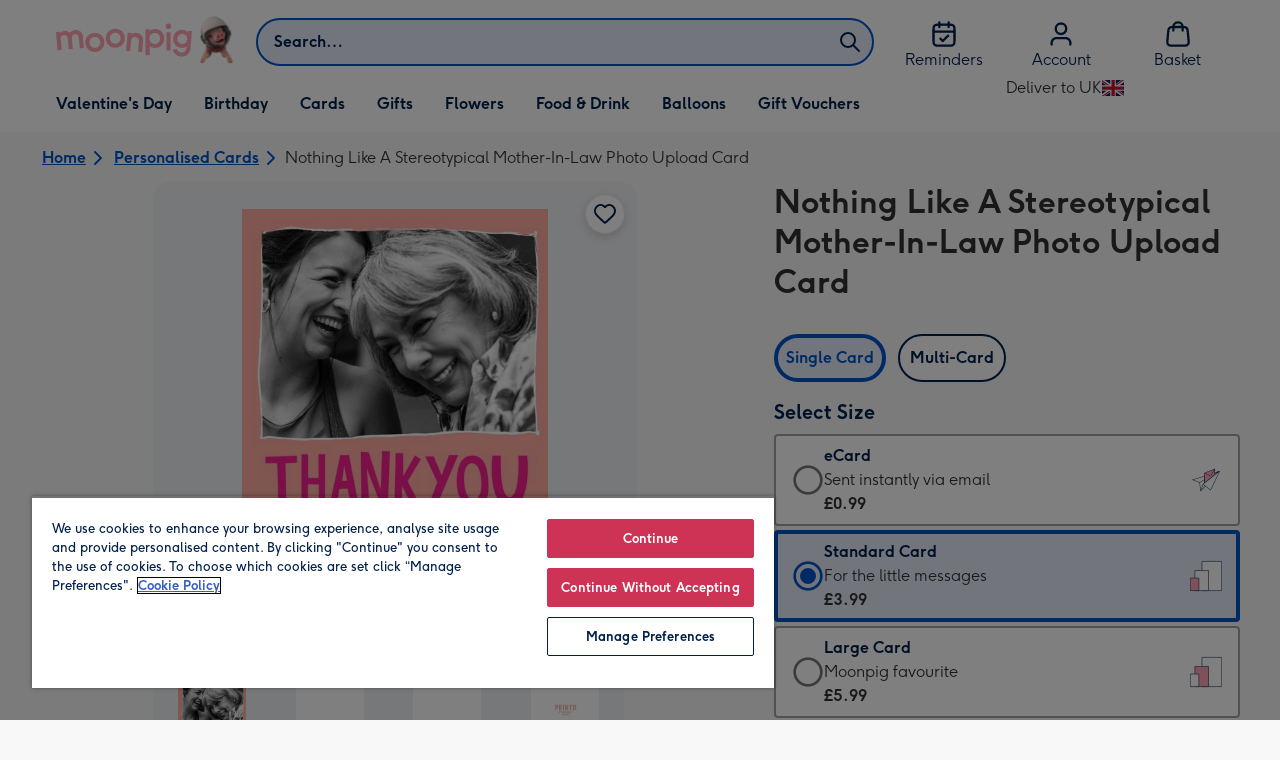

--- FILE ---
content_type: text/html; charset=utf-8
request_url: https://www.moonpig.com/uk/personalised-cards/p/nothing-like-a-stereotypical-motherinlaw-photo-upload-card/ptd025/
body_size: 92560
content:
<!DOCTYPE html><html lang="en-GB" prefix="og: http://ogp.me/ns#"><head><meta charSet="utf-8" data-next-head=""/><meta name="viewport" content="width=device-width" data-next-head=""/><script src="https://cdn.speedcurve.com/js/lux.js?id=407819630" async="" defer="" crossorigin="anonymous"></script><script src="https://accounts.google.com/gsi/client" async="" defer=""></script><link rel="icon" type="image/x-icon" href="/favicon.ico" data-next-head=""/><meta property="og:site_name" content="Moonpig" data-next-head=""/><meta http-equiv="x-ua-compatible" content="IE=edge" data-next-head=""/><meta name="msvalidate.01" content="EFEAA4EF6245A1C2FA69117AF91BDC43" data-next-head=""/><meta name="msapplication-TileColor" content="#dae7f1" data-next-head=""/><meta name="facebook-domain-verification" content="m1grp3yre854sblydf9igrph3ldzoc" data-next-head=""/><meta name="msapplication-TileImage" content="https://static.web-explore.prod.moonpig.net/f4e41cb40a409808b6ccd4f955aa899b31ca6188/_next/static/images/logo-square-win8-4a72f271249411239a555e23410eb701.png" data-next-head=""/><meta name="version" content="f4e41cb40a409808b6ccd4f955aa899b31ca6188" data-next-head=""/><meta content="6ynlpPuN0ok0-Oy8NELN7XktiFH-5iVAaoB7uIAdTUA" name="google-site-verification" data-next-head=""/><meta http-equiv="Content-Security-Policy" content="default-src &#x27;none&#x27;;font-src &#x27;self&#x27; data: *.gstatic.com *.hotjar.com *.hotjar.io *.intercomcdn.com dkdrawii0zqtg.cloudfront.net *.moonpig.com *.moonpig.net mnpg-customer-creations-storage-us-east-1-prod-assets.s3.amazonaws.com mnpg-customer-creations-storage-eu-west-1-prod-assets.s3.eu-west-1.amazonaws.com mnpg-customer-creations-storage-us-east-1-prod-assets.s3.us-east-1.amazonaws.com mnpg-customer-creations-storage-ap-southeast-2-prod-assets.s3.ap-southeast-2.amazonaws.com;connect-src &#x27;self&#x27; blob: sc-static.net *.adalyser.com *.adnxs.com *.adyen.com ak.sail-horizon.com api.sail-track.com api.sail-personalize.com *.bing.net *.bing.com *.clarity.ms const.uno *.cookielaw.org *.criteo.com *.criteo.net data: *.doubleclick.net *.facebook.com *.google-analytics.com *.google.co.uk google.com *.google.com *.google.com.au *.googleadservices.com *.googleapis.com *.googletagmanager.com *.googlesyndication.com *.mplat-ppcprotect.com *.hotjar.com:* *.hotjar.com *.hotjar.io *.hs-analytics.net *.hsappstatic.net *.hs-banner.com *.hscollectedforms.net *.hs-scripts.com *.hsadspixel.net *.hubspot.com *.intercom.io *.intercom-messenger.com *.onetrust.com *.pangle-ads.com *.paypal.com *.pinterest.com *.podscribe.com px.ads.linkedin.com *.reddit.com *.redditstatic.com *.rokt-api.com *.rokt.com *.rakuten *.sailthru.cloud *.sciencebehindecommerce.com *.snapchat.com *.snitcher.com *.sovendus.com *.sovendus-benefits.com *.speedcurve.com *.taboola.com *.teads.tv *.tiktok.com *.tiktokw.us *.trackjs.com *.trustpilot.com *.wepowerconnections.com wss://*.hotjar.com wss://*.intercom-messenger.com wss://*.intercom.io mnpg-design-api-us-east-1-prod-image-upload.s3.amazonaws.com mnpg-design-api-eu-west-1-prod-image-upload.s3.eu-west-1.amazonaws.com mnpg-design-sticker-ai-generator-eu-west-1-prod-store.s3.eu-west-1.amazonaws.com mnpg-design-api-us-east-1-prod-image-upload.s3.us-east-1.amazonaws.com mnpg-design-sticker-ai-generator-us-east-1-prod-store.s3.us-east-1.amazonaws.com mnpg-design-api-ap-southeast-2-prod-image-upload.s3.ap-southeast-2.amazonaws.com mnpg-design-sticker-ai-generator-ap-southeast-2-prod-store.s3.ap-southeast-2.amazonaws.com mnpg-media-assets-us-east-1-prod-uploaded.s3.amazonaws.com mnpg-media-assets-us-east-1-prod-converted.s3.amazonaws.com mnpg-media-assets-eu-west-1-prod-uploaded.s3.eu-west-1.amazonaws.com mnpg-media-assets-us-east-1-prod-uploaded.s3.us-east-1.amazonaws.com mnpg-media-assets-ap-southeast-2-prod-uploaded.s3.ap-southeast-2.amazonaws.com mnpg-media-assets-eu-west-1-prod-converted.s3.eu-west-1.amazonaws.com mnpg-media-assets-us-east-1-prod-converted.s3.us-east-1.amazonaws.com mnpg-media-assets-ap-southeast-2-prod-converted.s3.ap-southeast-2.amazonaws.com mnpg-business-api-eu-west-1-prod-recipient-upload.s3.eu-west-1.amazonaws.com mnpg-business-api-us-east-1-prod-recipient-upload.s3.us-east-1.amazonaws.com mnpg-business-api-ap-southeast-2-prod-recipient-upload.s3.ap-southeast-2.amazonaws.com mnpg-customer-creations-storage-us-east-1-prod-assets.s3.amazonaws.com mnpg-customer-creations-storage-eu-west-1-prod-assets.s3.eu-west-1.amazonaws.com mnpg-customer-creations-storage-us-east-1-prod-assets.s3.us-east-1.amazonaws.com mnpg-customer-creations-storage-ap-southeast-2-prod-assets.s3.ap-southeast-2.amazonaws.com *.mixpanel.com *.lunio.ai *.moonpig.com *.moonpig.net *.sail-horizon.com *.sail-personalize.com *.sail-track.com;frame-src &#x27;self&#x27; *.adyen.com *.adsrvr.org *.awin1.com *.criteo.com *.criteo.net *.doubleclick.net *.facebook.com *.googleadservices.com *.googlesyndication.com *.googletagmanager.com *.hotjar.com *.hotjar.io *.hubspot.com *.hubspot.net *.hs-sites.com *.hsforms.net *.hsforms.com *.intercom.io *.mplat-ppcprotect.com *.paypal.com *.paypalobjects.com *.pinterest.com *.pinterest.co.uk *.rakuten.com *.roeye.com *.sovendus-benefits.com *.snapchat.com *.stripe.com *.trustpilot.com *.wepowerconnections.com *.youtube.com *.zenaps.com;style-src &#x27;unsafe-inline&#x27; &#x27;self&#x27; *.adyen.com *.google.co.uk *.google.com *.googleapis.com *.googletagmanager.com *.paypal.com *.moonpig.com *.moonpig.net;img-src * data: blob:;script-src &#x27;self&#x27; &#x27;unsafe-inline&#x27; &#x27;unsafe-eval&#x27; d3dh5c7rwzliwm.cloudfront.net d32106rlhdcogo.cloudfront.net dgf0rw7orw6vf.cloudfront.net d34r8q7sht0t9k.cloudfront.net *.adalyser.com *.adnxs.com *.adyen.com *.adsrvr.org *.awin1.com ak.sail-horizon.com *.bing.net *.bing.com *.clarity.ms const.uno *.cookielaw.org *.criteo.com *.criteo.net *.doubleclick.net *.dwin1.com *.facebook.net *.google-analytics.com *.google.co.uk *.google.com *.google.com.au *.googleadservices.com *.googlesyndication.com *.googletagmanager.com *.googletagservices.com *.hs-analytics.net *.hsappstatic.net *.hs-banner.com *.hscollectedforms.net *.hs-scripts.com *.hsadspixel.net *.hubspot.com *.hotjar.com *.hotjar.io *.intercom.io *.intercomcdn.com *.mplat-ppcprotect.com *.onetrust.com *.pangle-ads.com *.paypal.com *.paypalobjects.com *.pinimg.com *.pinterest.com *.podscribe.com px.ads.linkedin.com *.quantserve.com *.quantcount.com *.rakuten.com *.reddit.com *.redditstatic.com *.rokt-api.com *.rokt.com *.roeyecdn.com sc-static.net *.sciencebehindecommerce.com *.snapchat.com snap.licdn.com *.sovendus.com *.snitcher.com *.speedcurve.com *.stape.io stapecdn.com *.stripe.com *.taboola.com *.teads.tv *.tiktok.com *.trustpilot.com unpkg.com *.usemessages.com *.wepowerconnections.com *.youtube.com *.zenaps.com *.moonpig.com *.moonpig.net *.sail-horizon.com *.sail-personalize.com *.sail-track.com;worker-src &#x27;self&#x27; *.googletagmanager.com ;child-src &#x27;self&#x27; *.googletagmanager.com ;media-src blob: mnpg-media-assets-us-east-1-prod-uploaded.s3.amazonaws.com mnpg-media-assets-us-east-1-prod-converted.s3.amazonaws.com mnpg-media-assets-eu-west-1-prod-uploaded.s3.eu-west-1.amazonaws.com mnpg-media-assets-us-east-1-prod-uploaded.s3.us-east-1.amazonaws.com mnpg-media-assets-ap-southeast-2-prod-uploaded.s3.ap-southeast-2.amazonaws.com mnpg-media-assets-eu-west-1-prod-converted.s3.eu-west-1.amazonaws.com mnpg-media-assets-us-east-1-prod-converted.s3.us-east-1.amazonaws.com mnpg-media-assets-ap-southeast-2-prod-converted.s3.ap-southeast-2.amazonaws.com *.moonpig.net videos.ctfassets.net" data-next-head=""/><title data-next-head="">Nothing Like A Stereotypical Mother-In-Law Photo Upload Card | Moonpig</title><meta name="title" content="Nothing Like A Stereotypical Mother-In-Law Photo Upload Card" data-next-head=""/><meta name="description" content="Nothing Like A Stereotypical Mother-In-Law Photo Upload Card. Check our website for cut off times and delivery information." data-next-head=""/><meta property="og:url" content="https://www.moonpig.com/uk/personalised-cards/p/nothing-like-a-stereotypical-motherinlaw-photo-upload-card/ptd025/" data-next-head=""/><meta property="og:image" content="https://images.cdn.europe-west1.gcp.commercetools.com/163a392c-de12-4559-841a-25ed7bfdcebb/img-PSP530cR-large.jpg" data-next-head=""/><link rel="canonical" href="https://www.moonpig.com/uk/personalised-cards/p/nothing-like-a-stereotypical-motherinlaw-photo-upload-card/ptd025/" data-next-head=""/><script data-testid="gtm-script" data-next-head="">window.dataLayer = window.dataLayer || []; (function(w,d,s,l,i){w[l]=w[l]||[];w[l].push({'gtm.start':new Date().getTime(),event:'gtm.js'});var f=d.getElementsByTagName(s)[0],
    j=d.createElement(s);j.async=true;j.src=
    "/moonlog/7z9ujhogwghf.js?"+i;f.parentNode.insertBefore(j,f);
    })(window,document,'script','dataLayer','1i=DwxaMDMiRSdeOj0zNlZOHFtaSUZBCwZXER8QWQoABwQWAQBZBAAFTBUHF0pIAgcFCAQIEA%3D%3D%3D');
    </script><style data-next-head="">
          @media (max-width: 640px) {
            body {
              padding-bottom: 81px;
            }
          }
        </style><script type="application/ld+json" data-next-head="">{"@context":"https://schema.org/","@type":"Product","sku":"ptd025","name":"Nothing Like A Stereotypical Mother-In-Law Photo Upload Card","description":"Nothing Like A Stereotypical Mother-In-Law Photo Upload Card<br><br>Features a photo upload area.<br><br>Text reads: \"Thankyou for being mothing like a stereotypical mother-in-law\".","image":["https://images.cdn.europe-west1.gcp.commercetools.com/163a392c-de12-4559-841a-25ed7bfdcebb/img-PSP530cR-large.jpg","https://images.cdn.europe-west1.gcp.commercetools.com/163a392c-de12-4559-841a-25ed7bfdcebb/img-mvsJd5WE-large.jpg","https://images.cdn.europe-west1.gcp.commercetools.com/163a392c-de12-4559-841a-25ed7bfdcebb/img-JwEmOJ8s-large.jpg","https://images.cdn.europe-west1.gcp.commercetools.com/163a392c-de12-4559-841a-25ed7bfdcebb/img-j_rnI9ji-large.jpg"],"offers":[{"@type":"Offer","sku":"PTD025-ECARD","priceCurrency":"GBP","price":0.99,"availability":"https://schema.org/InStock"},{"@type":"Offer","sku":"PTD025-STANDARDCARD","priceCurrency":"GBP","price":3.99,"availability":"https://schema.org/InStock"},{"@type":"Offer","sku":"PTD025-LARGECARD","priceCurrency":"GBP","price":5.99,"availability":"https://schema.org/InStock"},{"@type":"Offer","sku":"PTD025-GIANTCARD","priceCurrency":"GBP","price":9.99,"availability":"https://schema.org/InStock"}]}</script><style>
      #nprogress,
      #nprogress .bar {
        position: fixed;
        z-index: 1031;
        top: 0;
        left: 0;
        width: 100%;
        height: 2px;
      }

      #nprogress {
        pointer-events: none;
        background: #f4f4f4
      }

      #nprogress .bar {
        box-shadow: 0 0 8px #ffa6b6;
        background: #ffa6b6;
      }
  </style><script>LUX=(function(){var a=("undefined"!==typeof(LUX)&&"undefined"!==typeof(LUX.gaMarks)?LUX.gaMarks:[]);var d=("undefined"!==typeof(LUX)&&"undefined"!==typeof(LUX.gaMeasures)?LUX.gaMeasures:[]);var j="LUX_start";var k=window.performance;var l=("undefined"!==typeof(LUX)&&LUX.ns?LUX.ns:(Date.now?Date.now():+(new Date())));if(k&&k.timing&&k.timing.navigationStart){l=k.timing.navigationStart}function f(){if(k&&k.now){return k.now()}var o=Date.now?Date.now():+(new Date());return o-l}function b(n){if(k){if(k.mark){return k.mark(n)}else{if(k.webkitMark){return k.webkitMark(n)}}}a.push({name:n,entryType:"mark",startTime:f(),duration:0});return}function m(p,t,n){if("undefined"===typeof(t)&&h(j)){t=j}if(k){if(k.measure){if(t){if(n){return k.measure(p,t,n)}else{return k.measure(p,t)}}else{return k.measure(p)}}else{if(k.webkitMeasure){return k.webkitMeasure(p,t,n)}}}var r=0,o=f();if(t){var s=h(t);if(s){r=s.startTime}else{if(k&&k.timing&&k.timing[t]){r=k.timing[t]-k.timing.navigationStart}else{return}}}if(n){var q=h(n);if(q){o=q.startTime}else{if(k&&k.timing&&k.timing[n]){o=k.timing[n]-k.timing.navigationStart}else{return}}}d.push({name:p,entryType:"measure",startTime:r,duration:(o-r)});return}function h(n){return c(n,g())}function c(p,o){for(i=o.length-1;i>=0;i--){var n=o[i];if(p===n.name){return n}}return undefined}function g(){if(k){if(k.getEntriesByType){return k.getEntriesByType("mark")}else{if(k.webkitGetEntriesByType){return k.webkitGetEntriesByType("mark")}}}return a}return{mark:b,measure:m,gaMarks:a,gaMeasures:d}})();LUX.ns=(Date.now?Date.now():+(new Date()));LUX.ac=[];LUX.cmd=function(a){LUX.ac.push(a)};LUX.init=function(){LUX.cmd(["init"])};LUX.send=function(){LUX.cmd(["send"])};LUX.addData=function(a,b){LUX.cmd(["addData",a,b])};LUX_ae=[];window.addEventListener("error",function(a){LUX_ae.push(a)});LUX_al=[];if("function"===typeof(PerformanceObserver)&&"function"===typeof(PerformanceLongTaskTiming)){var LongTaskObserver=new PerformanceObserver(function(c){var b=c.getEntries();for(var a=0;a<b.length;a++){var d=b[a];LUX_al.push(d)}});try{LongTaskObserver.observe({type:["longtask"]})}catch(e){}};</script><script>if(!window._AutofillCallbackHandler){window._AutofillCallbackHandler=function(){}}</script><noscript data-n-css=""></noscript><script defer="" crossorigin="anonymous" noModule="" src="https://static.web-explore.prod.moonpig.net/f4e41cb40a409808b6ccd4f955aa899b31ca6188/_next/static/chunks/polyfills-42372ed130431b0a.js"></script><script src="https://static.web-explore.prod.moonpig.net/f4e41cb40a409808b6ccd4f955aa899b31ca6188/_next/static/chunks/webpack-6975be63176fc962.js" defer="" crossorigin="anonymous"></script><script src="https://static.web-explore.prod.moonpig.net/f4e41cb40a409808b6ccd4f955aa899b31ca6188/_next/static/chunks/framework-e0ced118ac36904b.js" defer="" crossorigin="anonymous"></script><script src="https://static.web-explore.prod.moonpig.net/f4e41cb40a409808b6ccd4f955aa899b31ca6188/_next/static/chunks/main-7a3ede511787de2f.js" defer="" crossorigin="anonymous"></script><script src="https://static.web-explore.prod.moonpig.net/f4e41cb40a409808b6ccd4f955aa899b31ca6188/_next/static/chunks/pages/_app-e35a35193d4fcf43.js" defer="" crossorigin="anonymous"></script><script src="https://static.web-explore.prod.moonpig.net/f4e41cb40a409808b6ccd4f955aa899b31ca6188/_next/static/chunks/405-68c3f3f2af6da25a.js" defer="" crossorigin="anonymous"></script><script src="https://static.web-explore.prod.moonpig.net/f4e41cb40a409808b6ccd4f955aa899b31ca6188/_next/static/chunks/35-c59ce599b7505874.js" defer="" crossorigin="anonymous"></script><script src="https://static.web-explore.prod.moonpig.net/f4e41cb40a409808b6ccd4f955aa899b31ca6188/_next/static/chunks/649-9bab9ad626fdd9ca.js" defer="" crossorigin="anonymous"></script><script src="https://static.web-explore.prod.moonpig.net/f4e41cb40a409808b6ccd4f955aa899b31ca6188/_next/static/chunks/317-06116c02dacb7753.js" defer="" crossorigin="anonymous"></script><script src="https://static.web-explore.prod.moonpig.net/f4e41cb40a409808b6ccd4f955aa899b31ca6188/_next/static/chunks/492-1d50d5aa01a394c6.js" defer="" crossorigin="anonymous"></script><script src="https://static.web-explore.prod.moonpig.net/f4e41cb40a409808b6ccd4f955aa899b31ca6188/_next/static/chunks/pages/product-details-ae74e4fc246906fc.js" defer="" crossorigin="anonymous"></script><script src="https://static.web-explore.prod.moonpig.net/f4e41cb40a409808b6ccd4f955aa899b31ca6188/_next/static/f4e41cb40a409808b6ccd4f955aa899b31ca6188/_buildManifest.js" defer="" crossorigin="anonymous"></script><script src="https://static.web-explore.prod.moonpig.net/f4e41cb40a409808b6ccd4f955aa899b31ca6188/_next/static/f4e41cb40a409808b6ccd4f955aa899b31ca6188/_ssgManifest.js" defer="" crossorigin="anonymous"></script><style data-styled="" data-styled-version="6.1.19">.lbAANc{background-color:#ffffff;padding:4px;}/*!sc*/
.kTDbCF{position:relative;}/*!sc*/
@media (min-width: 0em){.kTDbCF{padding-top:4px;padding-bottom:4px;}}/*!sc*/
@media (min-width: 75em){.kTDbCF{padding-top:16px;padding-bottom:8px;}}/*!sc*/
.dTKloN{width:100%;}/*!sc*/
@media (min-width: 0em){.dTKloN{margin-top:8px;margin-bottom:8px;}}/*!sc*/
@media (min-width: 40em){.dTKloN{margin-top:8px;margin-bottom:8px;}}/*!sc*/
@media (min-width: 75em){.dTKloN{margin-top:2px;margin-bottom:2px;}}/*!sc*/
.dvTPbw{flex-direction:column;align-items:center;}/*!sc*/
@media (min-width: 0em){.gJVEbw{margin-right:0;}}/*!sc*/
@media (min-width: 40em){.gJVEbw{margin-right:8px;}}/*!sc*/
.kPIBfB{display:none;}/*!sc*/
.heJcZo{margin-bottom:32px;}/*!sc*/
.iXTPSa{position:relative;margin-bottom:16px;}/*!sc*/
.enmQaY{flex-direction:column;gap:16px;max-width:30.25rem;margin-bottom:16px;margin:0 auto;}/*!sc*/
.hxFrRM{position:relative;}/*!sc*/
@media (min-width: 0em){.jAbTqb{width:5rem;}}/*!sc*/
@media (min-width: 40em){.jAbTqb{width:6rem;}}/*!sc*/
@media (min-width: 56.25em){.jAbTqb{width:7.35rem;}}/*!sc*/
.bGnSvt{margin-top:0;}/*!sc*/
.enqPUT{margin-right:12px;margin-bottom:16px;}/*!sc*/
.jsdMvO{margin-bottom:16px;}/*!sc*/
.eMLthD{flex-grow:1;}/*!sc*/
.hna-DwX{width:100%;margin-bottom:32px;}/*!sc*/
.dAEPaQ{height:100%;padding-bottom:32px;}/*!sc*/
@media (min-width: 0em){.dAEPaQ{min-width:13rem;margin-left:12px;margin-right:0;padding-top:16px;}}/*!sc*/
@media (min-width: 40em){.dAEPaQ{min-width:16rem;padding-top:12px;}}/*!sc*/
.boVcaS{display:flex;justify-content:center;position:relative;z-index:0;height:100%;}/*!sc*/
.eQrWdP{display:flex;flex-wrap:wrap;justify-content:center;order:1;margin-top:8px;margin-left:auto;margin-right:auto;}/*!sc*/
.kCXwRN{padding-top:8px;padding-left:8px;padding-right:8px;}/*!sc*/
.dEmFFL{height:100%;padding-bottom:32px;}/*!sc*/
@media (min-width: 0em){.dEmFFL{min-width:13rem;margin-left:0;margin-right:0;padding-top:16px;}}/*!sc*/
@media (min-width: 40em){.dEmFFL{min-width:16rem;padding-top:12px;}}/*!sc*/
.gRlXaI{align-items:center;}/*!sc*/
.ljtFur{color:#00204d;font-family:Moonpig,Arial,Sans-Serif;font-weight:normal;line-height:1.375rem;font-size:0.875rem;letter-spacing:0;paragraph-spacing:0;text-decoration:none;}/*!sc*/
.grjvuJ{color:#ffffff;font-family:Moonpig,Arial,Sans-Serif;font-weight:normal;line-height:1.375rem;font-size:0.875rem;letter-spacing:0;paragraph-spacing:0;text-decoration:none;}/*!sc*/
.beeyrg{height:100%;padding-bottom:32px;}/*!sc*/
@media (min-width: 0em){.beeyrg{min-width:13rem;margin-left:0;margin-right:12px;padding-top:16px;}}/*!sc*/
@media (min-width: 40em){.beeyrg{min-width:16rem;padding-top:12px;}}/*!sc*/
.eFqLsP{padding-left:16px;padding-right:16px;margin-top:0;margin-bottom:0;}/*!sc*/
@media (min-width: 0em){.cSNML{padding:16px;padding-top:16px;}}/*!sc*/
@media (min-width: 40em){.cSNML{padding:24px;padding-top:32px;}}/*!sc*/
@media (min-width: 0em){.bHQKuD{margin-bottom:24px;}}/*!sc*/
@media (min-width: 40em){.bHQKuD{margin-bottom:32px;}}/*!sc*/
.jrxYKT{background-color:#f8f8f9;}/*!sc*/
.fMmQEu{position:relative;height:100%;}/*!sc*/
@media (min-width: 0em){.fMmQEu{padding-top:8px;padding-bottom:8px;}}/*!sc*/
@media (min-width: 40em){.fMmQEu{padding-top:12px;padding-bottom:12px;}}/*!sc*/
.bMUdlM{background-color:#f0f1f3;padding-top:32px;padding-bottom:32px;}/*!sc*/
.hMmPLC{gap:12px;}/*!sc*/
@media (min-width: 0em){.hMmPLC{width:100%;}}/*!sc*/
@media (min-width: 25em){.hMmPLC{width:50%;}}/*!sc*/
@media (min-width: 40em){.hMmPLC{width:25%;}}/*!sc*/
.cScwOb{background-color:#ffffff;}/*!sc*/
@media (min-width: 0em){.cScwOb{padding-top:20px;padding-bottom:8px;}}/*!sc*/
@media (min-width: 40em){.cScwOb{padding-top:32px;padding-bottom:48px;}}/*!sc*/
@media (min-width: 0em){.kDPpBC{width:100%;}}/*!sc*/
@media (min-width: 40em){.kDPpBC{width:50%;}}/*!sc*/
@media (min-width: 56.25em){.kDPpBC{width:33.33333333333333%;}}/*!sc*/
.bmgqVk{flex-direction:column;}/*!sc*/
.bzPked{align-items:center;color:#ffa6b6;min-height:48px;}/*!sc*/
.kjqblh{max-width:860px;margin-top:20px;}/*!sc*/
@media (min-width: 0em){.kjqblh{width:100%;}}/*!sc*/
@media (min-width: 40em){.kjqblh{width:50%;}}/*!sc*/
@media (min-width: 56.25em){.kjqblh{width:33.33333333333333%;}}/*!sc*/
data-styled.g1[id="sc-bRKDuR"]{content:"lbAANc,kTDbCF,bCZExY,dTKloN,dvTPbw,gJVEbw,kPIBfB,heJcZo,iXTPSa,enmQaY,hxFrRM,jAbTqb,bGnSvt,enqPUT,jsdMvO,eMLthD,hna-DwX,dAEPaQ,boVcaS,eQrWdP,kCXwRN,dEmFFL,gRlXaI,ljtFur,grjvuJ,beeyrg,eFqLsP,cSNML,bHQKuD,jrxYKT,fMmQEu,bMUdlM,hMmPLC,cScwOb,kDPpBC,bmgqVk,bzPked,kjqblh,"}/*!sc*/
.dHAvLN{display:flex;}/*!sc*/
data-styled.g10[id="sc-kNOymR"]{content:"dHAvLN,"}/*!sc*/
.xwTZI{display:flex;gap:8px;}/*!sc*/
data-styled.g18[id="sc-kCuUfV"]{content:"xwTZI,"}/*!sc*/
.iUabFp{position:relative;align-self:center;width:1.5rem;height:1.5rem;}/*!sc*/
data-styled.g19[id="sc-dNdcvo"]{content:"iUabFp,"}/*!sc*/
.dxkkJi{position:relative;display:inline-flex;flex-direction:row;align-items:center;justify-content:center;min-height:48px;text-align:center;transition:background-color 150ms linear;cursor:pointer;border-radius:8px;box-shadow:0px 1px 4px 0px #00204d26;padding:12px;font-family:Moonpig,Arial,Sans-Serif;font-weight:700;line-height:1.5rem;font-size:1rem;letter-spacing:0;paragraph-spacing:0;text-decoration:none;transition:box-shadow 150ms linear;text-decoration-skip-ink:none;background-color:transparent;border:2px solid;border-color:transparent;color:#0054c8;box-shadow:0px 0px 0px 0px #000000;padding-left:0;padding-right:0;font-family:Moonpig,Arial,Sans-Serif;font-weight:700;line-height:1.5rem;font-size:1rem;letter-spacing:0;paragraph-spacing:0;text-decoration:underline;text-case:0;}/*!sc*/
.dxkkJi:disabled{cursor:not-allowed;border-color:#a3a3a3;color:#a3a3a3;background-color:#e8e8e8;}/*!sc*/
.dxkkJi:not(:disabled):hover{box-shadow:0px 3px 8px 0px #00034d26;}/*!sc*/
.dxkkJi:not(:disabled):active{box-shadow:0px 1px 4px 0px #00204d26;}/*!sc*/
@media (prefers-reduced-motion){.dxkkJi{transition:none;}}/*!sc*/
.dxkkJi:disabled{box-shadow:0px 0px 0px 0px #000000;}/*!sc*/
.dxkkJi:not(:disabled):focus{outline:transparent;box-shadow:0px 0px 0px 2px #FFFFFF,0px 0px 0px 5px #0054C8;}/*!sc*/
.dxkkJi:not(:disabled):focus:not(:focus-visible){box-shadow:0px 0px 0px 0px #000000;}/*!sc*/
.dxkkJi.loading{cursor:progress;color:#767676;}/*!sc*/
.dxkkJi:disabled{border:solid 2px transparent;background-color:transparent;}/*!sc*/
.dxkkJi:not(:disabled, .loading):hover,.dxkkJi:not(:disabled, .loading):focus{text-decoration-thickness:2px;}/*!sc*/
.dxkkJi:not(:disabled, .loading):hover{color:#004099;box-shadow:0px 0px 0px 0px #000000;}/*!sc*/
.dxkkJi:not(:disabled, .loading):focus{color:#0459d9;}/*!sc*/
.dxkkJi:not(:disabled, .loading):active{box-shadow:0px 0px 0px 0px #000000;}/*!sc*/
data-styled.g20[id="sc-fbQrwq"]{content:"dxkkJi,"}/*!sc*/
.bIBwcU{position:relative;display:inline-flex;flex-direction:row;align-items:center;justify-content:center;min-height:48px;text-align:center;transition:background-color 150ms linear;cursor:pointer;border-radius:8px;box-shadow:0px 1px 4px 0px #00204d26;padding:12px;font-family:Moonpig,Arial,Sans-Serif;font-weight:700;line-height:1.5rem;font-size:1rem;letter-spacing:0;paragraph-spacing:0;text-decoration:none;transition:box-shadow 150ms linear;text-decoration-skip-ink:none;background-color:transparent;border:2px solid;border-color:transparent;color:#0054c8;box-shadow:0px 0px 0px 0px #000000;padding-left:0;padding-right:0;font-family:Moonpig,Arial,Sans-Serif;font-weight:700;line-height:1.5rem;font-size:1rem;letter-spacing:0;paragraph-spacing:0;text-decoration:underline;text-case:0;}/*!sc*/
.bIBwcU:disabled{cursor:not-allowed;border-color:#a3a3a3;color:#a3a3a3;background-color:#e8e8e8;}/*!sc*/
.bIBwcU:not(:disabled):hover{box-shadow:0px 3px 8px 0px #00034d26;}/*!sc*/
.bIBwcU:not(:disabled):active{box-shadow:0px 1px 4px 0px #00204d26;}/*!sc*/
@media (prefers-reduced-motion){.bIBwcU{transition:none;}}/*!sc*/
.bIBwcU:disabled{box-shadow:0px 0px 0px 0px #000000;}/*!sc*/
.bIBwcU:not(:disabled):focus{outline:transparent;box-shadow:0px 0px 0px 2px #FFFFFF,0px 0px 0px 5px #0054C8;}/*!sc*/
.bIBwcU:not(:disabled):focus:not(:focus-visible){box-shadow:0px 0px 0px 0px #000000;}/*!sc*/
.bIBwcU.loading{cursor:progress;color:#767676;}/*!sc*/
.bIBwcU:disabled{border:solid 2px transparent;background-color:transparent;}/*!sc*/
.bIBwcU:not(:disabled, .loading):hover,.bIBwcU:not(:disabled, .loading):focus{text-decoration-thickness:2px;}/*!sc*/
.bIBwcU:not(:disabled, .loading):hover{color:#004099;box-shadow:0px 0px 0px 0px #000000;}/*!sc*/
.bIBwcU:not(:disabled, .loading):focus{color:#0459d9;}/*!sc*/
.bIBwcU:not(:disabled, .loading):active{box-shadow:0px 0px 0px 0px #000000;}/*!sc*/
data-styled.g21[id="sc-gGKoUb"]{content:"bIBwcU,"}/*!sc*/
.bufbwN{position:relative;width:48px;height:48px;}/*!sc*/
.bufbwN::before{display:block;height:0;content:'';padding-bottom:100%;}/*!sc*/
.bufbwN img{display:block;}/*!sc*/
.bufbwN >:first-child:not(picture),.bufbwN >picture img{position:absolute;top:0;left:0;width:100%;height:100%;}/*!sc*/
.bufbwN >figure :first-child:not(picture),.bufbwN >figure picture img{position:absolute;top:0;left:0;width:100%;height:100%;}/*!sc*/
.gtXIQG{position:relative;padding:24px;}/*!sc*/
.gtXIQG::before{display:block;height:0;content:'';padding-bottom:100%;}/*!sc*/
.gtXIQG img{display:block;}/*!sc*/
.gtXIQG >:first-child:not(picture),.gtXIQG >picture img{position:absolute;top:0;left:0;width:100%;height:100%;}/*!sc*/
.gtXIQG >figure :first-child:not(picture),.gtXIQG >figure picture img{position:absolute;top:0;left:0;width:100%;height:100%;}/*!sc*/
.bkZLpA{position:relative;padding:8px;}/*!sc*/
.bkZLpA::before{display:block;height:0;content:'';padding-bottom:100%;}/*!sc*/
.bkZLpA img{display:block;}/*!sc*/
.bkZLpA >:first-child:not(picture),.bkZLpA >picture img{position:absolute;top:0;left:0;width:100%;height:100%;}/*!sc*/
.bkZLpA >figure :first-child:not(picture),.bkZLpA >figure picture img{position:absolute;top:0;left:0;width:100%;height:100%;}/*!sc*/
.iklMoE{position:relative;}/*!sc*/
.iklMoE::before{display:block;height:0;content:'';padding-bottom:100%;}/*!sc*/
.iklMoE img{display:block;}/*!sc*/
.iklMoE >:first-child:not(picture),.iklMoE >picture img{position:absolute;top:0;left:0;width:100%;height:100%;}/*!sc*/
.iklMoE >figure :first-child:not(picture),.iklMoE >figure picture img{position:absolute;top:0;left:0;width:100%;height:100%;}/*!sc*/
data-styled.g24[id="sc-eqNDNG"]{content:"bufbwN,gtXIQG,bkZLpA,iklMoE,"}/*!sc*/
.etbQrD{font-family:Moonpig,Arial,Sans-Serif;font-weight:300;line-height:1.5rem;font-size:1rem;letter-spacing:0;paragraph-spacing:0;text-decoration:none;}/*!sc*/
@media (min-width: 0em){.fpIUMt{font-family:Moonpig,Arial,Sans-Serif;font-weight:700;line-height:2.25rem;font-size:1.75rem;letter-spacing:0;paragraph-spacing:0;text-decoration:none;}}/*!sc*/
@media (min-width: 40em){.fpIUMt{font-family:Moonpig,Arial,Sans-Serif;font-weight:700;line-height:2.5rem;font-size:2rem;letter-spacing:0;paragraph-spacing:0;text-decoration:none;}}/*!sc*/
.gbVLGj{color:#00204d;padding:0;margin:0;margin-bottom:8px;}/*!sc*/
@media (min-width: 0em){.gbVLGj{font-family:Moonpig,Arial,Sans-Serif;font-weight:700;line-height:1.75rem;font-size:1.25rem;letter-spacing:0;paragraph-spacing:0;text-decoration:none;}}/*!sc*/
@media (min-width: 40em){.gbVLGj{font-family:Moonpig,Arial,Sans-Serif;font-weight:700;line-height:1.75rem;font-size:1.25rem;letter-spacing:0;paragraph-spacing:0;text-decoration:none;}}/*!sc*/
.hrBfVo{display:block;color:#00204d;font-family:Moonpig,Arial,Sans-Serif;font-weight:700;line-height:1.5rem;font-size:1rem;letter-spacing:0;paragraph-spacing:0;text-decoration:none;}/*!sc*/
.cnQpjA{display:block;color:#313131;font-family:Moonpig,Arial,Sans-Serif;font-weight:300;line-height:1.5rem;font-size:1rem;letter-spacing:0;paragraph-spacing:0;text-decoration:none;}/*!sc*/
.iuDhpE{display:block;color:#313131;font-family:Moonpig,Arial,Sans-Serif;font-weight:700;line-height:1.5rem;font-size:1rem;letter-spacing:0;paragraph-spacing:0;text-decoration:none;}/*!sc*/
.iygglT{font-family:Moonpig,Arial,Sans-Serif;font-weight:700;letter-spacing:0;}/*!sc*/
@media (min-width: 0em){.iygglT{line-height:1.5rem;font-size:1rem;}}/*!sc*/
@media (min-width: 40em){.iygglT{line-height:1.75rem;font-size:1.25rem;}}/*!sc*/
.kpcePP{color:#00204d;padding-left:16px;padding-right:16px;}/*!sc*/
@media (min-width: 0em){.kpcePP{font-family:Moonpig,Arial,Sans-Serif;font-weight:700;line-height:1.75rem;font-size:1.25rem;letter-spacing:0;paragraph-spacing:0;text-decoration:none;}}/*!sc*/
@media (min-width: 40em){.kpcePP{font-family:Moonpig,Arial,Sans-Serif;font-weight:700;line-height:2rem;font-size:1.5rem;letter-spacing:0;paragraph-spacing:0;text-decoration:none;}}/*!sc*/
.dhZRiy{margin-left:8px;font-family:Moonpig,Arial,Sans-Serif;font-weight:300;line-height:1.5rem;font-size:1rem;letter-spacing:0;paragraph-spacing:0;text-decoration:none;}/*!sc*/
.lpnOUv{color:#00204d;margin-bottom:8px;}/*!sc*/
@media (min-width: 0em){.lpnOUv{margin-left:0;font-family:Moonpig,Arial,Sans-Serif;font-weight:700;line-height:1.625rem;font-size:1.125rem;letter-spacing:0;paragraph-spacing:0;text-decoration:none;}}/*!sc*/
@media (min-width: 40em){.lpnOUv{margin-left:32px;font-family:Moonpig,Arial,Sans-Serif;font-weight:700;line-height:1.75rem;font-size:1.25rem;letter-spacing:0;paragraph-spacing:0;text-decoration:none;}}/*!sc*/
.bzjiRt{color:#00204d;margin-bottom:12px;}/*!sc*/
@media (min-width: 0em){.bzjiRt{font-family:Moonpig,Arial,Sans-Serif;font-weight:700;line-height:1.625rem;font-size:1.125rem;letter-spacing:0;paragraph-spacing:0;text-decoration:none;}}/*!sc*/
@media (min-width: 40em){.bzjiRt{font-family:Moonpig,Arial,Sans-Serif;font-weight:700;line-height:1.75rem;font-size:1.25rem;letter-spacing:0;paragraph-spacing:0;text-decoration:none;}}/*!sc*/
.bzCsdP{color:#00204d;text-align:left;}/*!sc*/
@media (min-width: 0em){.bzCsdP{margin-bottom:8px;font-family:Moonpig,Arial,Sans-Serif;font-weight:700;line-height:1.625rem;font-size:1.125rem;letter-spacing:0;paragraph-spacing:0;text-decoration:none;}}/*!sc*/
@media (min-width: 40em){.bzCsdP{margin-bottom:12px;font-family:Moonpig,Arial,Sans-Serif;font-weight:700;line-height:1.75rem;font-size:1.25rem;letter-spacing:0;paragraph-spacing:0;text-decoration:none;}}/*!sc*/
.kpBDKn{margin-bottom:0;font-family:Moonpig,Arial,Sans-Serif;font-weight:300;line-height:1.375rem;font-size:0.875rem;letter-spacing:0;paragraph-spacing:0;text-decoration:none;}/*!sc*/
data-styled.g25[id="sc-fVHBlr"]{content:"etbQrD,fpIUMt,gbVLGj,hrBfVo,cnQpjA,iuDhpE,iygglT,kpcePP,dhZRiy,lpnOUv,bzjiRt,bzCsdP,kpBDKn,"}/*!sc*/
.bYEXwq{max-width:1200px;box-sizing:content-box;margin-left:auto;margin-right:auto;}/*!sc*/
@media (min-width: 75em){.bYEXwq{padding-left:24px;padding-right:24px;}}/*!sc*/
.bYEXwq >div{box-sizing:border-box;}/*!sc*/
.gUlJhj{max-width:1200px;box-sizing:content-box;margin-left:auto;margin-right:auto;}/*!sc*/
@media (min-width: 0em){.gUlJhj{padding-left:16px;padding-right:16px;}}/*!sc*/
@media (min-width: 40em){.gUlJhj{padding-left:24px;padding-right:24px;}}/*!sc*/
.gUlJhj >div{box-sizing:border-box;}/*!sc*/
.hleDQQ{padding-left:0;padding-right:0;margin-left:auto;margin-right:auto;}/*!sc*/
data-styled.g26[id="sc-gLaqbQ"]{content:"bYEXwq,gUlJhj,hleDQQ,"}/*!sc*/
.bbZJWy{flex-shrink:0;flex-grow:0;}/*!sc*/
data-styled.g31[id="sc-kjwdDK"]{content:"bbZJWy,"}/*!sc*/
.gSLHpx{display:flex;justify-content:center;align-items:center;width:44px;height:44px;}/*!sc*/
data-styled.g32[id="sc-eVqvcJ"]{content:"gSLHpx,"}/*!sc*/
.jxlVfo{width:32px;aspect-ratio:1;display:flex;align-items:center;justify-content:center;border-radius:50%;color:#00204d;background-color:#ffffff;box-shadow:0px 8px 18px 0px #00204d26;}/*!sc*/
data-styled.g33[id="sc-bbbBoY"]{content:"jxlVfo,"}/*!sc*/
.dpTtmW{left:0;position:absolute;top:0;bottom:0;margin:auto 0;z-index:1;-webkit-tap-highlight-color:transparent;}/*!sc*/
.dpTtmW:disabled{visibility:hidden;}/*!sc*/
data-styled.g34[id="sc-cdmAjP"]{content:"dpTtmW,"}/*!sc*/
.fqUkzT{right:0;position:absolute;top:0;bottom:0;margin:auto 0;z-index:1;-webkit-tap-highlight-color:transparent;}/*!sc*/
.fqUkzT:disabled{visibility:hidden;}/*!sc*/
data-styled.g35[id="sc-jytpVa"]{content:"fqUkzT,"}/*!sc*/
.jvETzo{position:relative;padding-left:16px;padding-right:16px;}/*!sc*/
data-styled.g37[id="sc-pYNGo"]{content:"jvETzo,"}/*!sc*/
.kAWcCs{margin:0;padding-left:0;padding-right:0;padding-top:0;padding-bottom:0;display:flex;overflow-x:scroll;list-style-type:none;animation-duration:1000ms;animation-fill-mode:both;-webkit-overflow-scrolling:touch;scrollbar-width:none;}/*!sc*/
@media (prefers-reduced-motion: reduce){.kAWcCs{animation:none;}}/*!sc*/
@keyframes bounce{0%,20%,50%,80%,100%{transform:translateX(0);}40%{transform:translateX(-30px);}60%{transform:translateX(-15px);}}/*!sc*/
.kAWcCs::-webkit-scrollbar{display:none;}/*!sc*/
data-styled.g38[id="sc-cCVJLD"]{content:"kAWcCs,"}/*!sc*/
.ctpUVb{gap:24px;}/*!sc*/
data-styled.g39[id="sc-jYczwO"]{content:"ctpUVb,"}/*!sc*/
.fQZvcS{position:relative;}/*!sc*/
@media (min-width: 40em){.fQZvcS{padding-left:16px;padding-right:16px;}}/*!sc*/
data-styled.g40[id="sc-dNFkOE"]{content:"fQZvcS,"}/*!sc*/
.jIPJA-D{justify-content:initial;gap:24px;}/*!sc*/
data-styled.g41[id="sc-fszimp"]{content:"jIPJA-D,"}/*!sc*/
.iPSTvS{position:absolute;top:0;bottom:0;left:-6px;right:-6px;}/*!sc*/
@media (min-width: 0em){.iPSTvS{display:none;}}/*!sc*/
@media (min-width: 40em){.iPSTvS{display:block;}}/*!sc*/
data-styled.g42[id="sc-etsjJW"]{content:"iPSTvS,"}/*!sc*/
.fwlvDr{transition:background-color 150ms linear,box-shadow 150ms linear;cursor:pointer;white-space:nowrap;box-sizing:border-box;display:flex;justify-content:center;min-width:70px;flex-shrink:0;border:4px solid;border-color:#0054c8;border-radius:24px;color:#0054c8;background-color:#e6eefa;padding:8px;font-family:Moonpig,Arial,Sans-Serif;font-weight:700;line-height:1.5rem;font-size:1rem;letter-spacing:0;paragraph-spacing:0;text-decoration:none;}/*!sc*/
.fwlvDr[aria-selected='true']{border:4px solid;border-color:#0054c8;color:#0054c8;background-color:#e6eefa;padding:8px;}/*!sc*/
.fwlvDr:not(:disabled):hover{text-decoration:none;outline:none;border:4px solid;border-color:#d34767;color:#d34767;background-color:#fff8f9;padding:8px;}/*!sc*/
.fwlvDr:not(:disabled):hover[aria-selected='true']{border:4px solid;padding:8px;}/*!sc*/
.fwlvDr:not(:disabled):hover .dismiss-icon{color:#fff8f9;background-color:#d34767;}/*!sc*/
.fwlvDr:not(:disabled):focus-visible{text-decoration:none;outline:none;border:4px solid;border-color:#d34767;color:#d34767;background-color:#fff8f9;padding:8px;}/*!sc*/
.fwlvDr:not(:disabled):focus-visible[aria-selected='true']{border:4px solid;padding:8px;}/*!sc*/
.fwlvDr:not(:disabled):focus-visible .dismiss-icon{color:#fff8f9;background-color:#d34767;}/*!sc*/
.jnyQhc{transition:background-color 150ms linear,box-shadow 150ms linear;cursor:pointer;white-space:nowrap;box-sizing:border-box;display:flex;justify-content:center;min-width:70px;flex-shrink:0;border:2px solid;border-color:#00204d;border-radius:24px;color:#00204d;background-color:#ffffff;padding:10px;font-family:Moonpig,Arial,Sans-Serif;font-weight:700;line-height:1.5rem;font-size:1rem;letter-spacing:0;paragraph-spacing:0;text-decoration:none;}/*!sc*/
.jnyQhc[aria-selected='true']{border:4px solid;border-color:#0054c8;color:#0054c8;background-color:#e6eefa;padding:8px;}/*!sc*/
.jnyQhc:not(:disabled):hover{text-decoration:none;outline:none;border:3px solid;border-color:#d34767;color:#d34767;background-color:#fff8f9;padding:9px;}/*!sc*/
.jnyQhc:not(:disabled):hover[aria-selected='true']{border:4px solid;padding:8px;}/*!sc*/
.jnyQhc:not(:disabled):hover .dismiss-icon{color:#fff8f9;background-color:#d34767;}/*!sc*/
.jnyQhc:not(:disabled):focus-visible{text-decoration:none;outline:none;border:3px solid;border-color:#d34767;color:#d34767;background-color:#fff8f9;padding:9px;}/*!sc*/
.jnyQhc:not(:disabled):focus-visible[aria-selected='true']{border:4px solid;padding:8px;}/*!sc*/
.jnyQhc:not(:disabled):focus-visible .dismiss-icon{color:#fff8f9;background-color:#d34767;}/*!sc*/
data-styled.g44[id="sc-koBvLg"]{content:"fwlvDr,jnyQhc,"}/*!sc*/
.eavmLk{display:flex;text-align:center;}/*!sc*/
data-styled.g45[id="sc-DZJJV"]{content:"eavmLk,"}/*!sc*/
.kAayUm{width:100%;height:1px;border:none;border-radius:24px;background-color:#d1d1d1;}/*!sc*/
data-styled.g46[id="sc-kUouGy"]{content:"kAayUm,"}/*!sc*/
html{-webkit-font-smoothing:auto;-moz-osx-font-smoothing:auto;box-sizing:border-box;}/*!sc*/
*,*::before,*::after{box-sizing:inherit;}/*!sc*/
body{margin:0;color:#313131;background-color:#f8f8f9;font-family:Moonpig,Arial,Sans-Serif;font-weight:300;line-height:1.5rem;font-size:1rem;letter-spacing:0;paragraph-spacing:0;text-decoration:none;}/*!sc*/
strong{font-weight:700;}/*!sc*/
a{color:#0054c8;text-decoration:none;}/*!sc*/
a:hover{text-decoration:underline;}/*!sc*/
ol,ul{list-style:none;margin:0;padding:0;text-indent:0;}/*!sc*/
h1{font-family:Moonpig,Arial,Sans-Serif;font-weight:700;letter-spacing:0;}/*!sc*/
@media (min-width: 0em){h1{line-height:2.25rem;font-size:1.75rem;}}/*!sc*/
@media (min-width: 40em){h1{line-height:3rem;font-size:2.5rem;}}/*!sc*/
h2{font-family:Moonpig,Arial,Sans-Serif;font-weight:700;letter-spacing:0;}/*!sc*/
@media (min-width: 0em){h2{line-height:2rem;font-size:1.5rem;}}/*!sc*/
@media (min-width: 40em){h2{line-height:2.5rem;font-size:2rem;}}/*!sc*/
h3{font-family:Moonpig,Arial,Sans-Serif;font-weight:700;letter-spacing:0;}/*!sc*/
@media (min-width: 0em){h3{line-height:1.75rem;font-size:1.25rem;}}/*!sc*/
@media (min-width: 40em){h3{line-height:2.25rem;font-size:1.75rem;}}/*!sc*/
h1,h2,h3,h4,h5,p{margin:0 0 1rem 0;}/*!sc*/
button{border:0;border-radius:0;margin:0;padding:0;background:transparent;}/*!sc*/
button:not(:disabled){cursor:pointer;}/*!sc*/
@font-face{font-family:Moonpig;font-weight:300;font-style:normal;src:url(https://www.moonpig.com/static/fonts/moonpig-light.woff2) format('woff2'),url(https://www.moonpig.com/static/fonts/moonpig-light.woff) format('woff');font-display:fallback;}/*!sc*/
@font-face{font-family:Moonpig;font-weight:500;font-style:normal;src:url(https://www.moonpig.com/static/fonts/moonpig-regular.woff2) format('woff2'),url(https://www.moonpig.com/static/fonts/moonpig-regular.woff) format('woff');font-display:fallback;}/*!sc*/
@font-face{font-family:Moonpig;font-weight:700;font-style:normal;src:url(https://www.moonpig.com/static/fonts/moonpig-bold.woff2) format('woff2'),url(https://www.moonpig.com/static/fonts/moonpig-bold.woff) format('woff');font-display:fallback;}/*!sc*/
data-styled.g47[id="sc-global-YtBvD1"]{content:"sc-global-YtBvD1,"}/*!sc*/
.LVceO{display:flex;flex-wrap:wrap;justify-content:right;margin-left:0;margin-bottom:0;}/*!sc*/
.LVceO >*{padding-left:0;padding-bottom:0;}/*!sc*/
.jkxCvV{display:flex;flex-wrap:wrap;}/*!sc*/
@media (min-width: 0em){.jkxCvV{margin-left:-16px;margin-bottom:-16px;}}/*!sc*/
@media (min-width: 56.25em){.jkxCvV{margin-left:-24px;margin-bottom:-24px;}}/*!sc*/
@media (min-width: 0em){.jkxCvV >*{padding-left:16px;padding-bottom:16px;}}/*!sc*/
@media (min-width: 56.25em){.jkxCvV >*{padding-left:24px;padding-bottom:24px;}}/*!sc*/
.kKEnJG{display:flex;flex-wrap:wrap;margin-left:0;margin-bottom:0;}/*!sc*/
@media (min-width: 0em){.kKEnJG{justify-content:center;}}/*!sc*/
@media (min-width: 40em){.kKEnJG{justify-content:start;}}/*!sc*/
.kKEnJG >*{padding-left:0;padding-bottom:0;}/*!sc*/
.kYJtDF{display:flex;flex-wrap:wrap;margin-left:-12px;margin-bottom:-32px;}/*!sc*/
.kYJtDF >*{padding-left:12px;padding-bottom:32px;}/*!sc*/
.iTODD{display:flex;flex-wrap:wrap;justify-content:left;margin-bottom:0;}/*!sc*/
@media (min-width: 0em){.iTODD{margin-left:0;}}/*!sc*/
@media (min-width: 40em){.iTODD{margin-left:-12px;}}/*!sc*/
.iTODD >*{padding-bottom:0;}/*!sc*/
@media (min-width: 0em){.iTODD >*{padding-left:0;}}/*!sc*/
@media (min-width: 40em){.iTODD >*{padding-left:12px;}}/*!sc*/
.gRNXhT{display:flex;flex-wrap:wrap;justify-content:start;align-items:center;order:0;margin-bottom:-8px;}/*!sc*/
@media (min-width: 0em){.gRNXhT{margin-left:-4px;}}/*!sc*/
@media (min-width: 40em){.gRNXhT{margin-left:-8px;}}/*!sc*/
.gRNXhT >*{padding-bottom:8px;}/*!sc*/
@media (min-width: 0em){.gRNXhT >*{padding-left:4px;}}/*!sc*/
@media (min-width: 40em){.gRNXhT >*{padding-left:8px;}}/*!sc*/
.hiUwRn{display:flex;flex-wrap:wrap;justify-content:start;align-items:center;order:0;margin-bottom:-8px;}/*!sc*/
@media (min-width: 0em){.hiUwRn{margin-left:-8px;}}/*!sc*/
@media (min-width: 40em){.hiUwRn{margin-left:-12px;}}/*!sc*/
.hiUwRn >*{padding-bottom:8px;}/*!sc*/
@media (min-width: 0em){.hiUwRn >*{padding-left:8px;}}/*!sc*/
@media (min-width: 40em){.hiUwRn >*{padding-left:12px;}}/*!sc*/
.hYvrzh{display:flex;flex-wrap:wrap;justify-content:start;align-items:center;order:0;margin-left:-12px;margin-bottom:-8px;}/*!sc*/
.hYvrzh >*{padding-left:12px;padding-bottom:8px;}/*!sc*/
data-styled.g49[id="sc-bjMIFn"]{content:"LVceO,jkxCvV,kKEnJG,kYJtDF,iTODD,gRNXhT,hiUwRn,hYvrzh,"}/*!sc*/
.khPBGl{border-radius:8px;padding:4px;transition:box-shadow 150ms linear;}/*!sc*/
@media (prefers-reduced-motion){.khPBGl{transition:none;}}/*!sc*/
.khPBGl:disabled{box-shadow:0px 0px 0px 0px #000000;}/*!sc*/
.khPBGl:not(:disabled):focus{outline:transparent;box-shadow:0px 0px 0px 2px #FFFFFF,0px 0px 0px 5px #0054C8;}/*!sc*/
.khPBGl:not(:disabled):focus:not(:focus-visible){box-shadow:0px 0px 0px 0px #000000;}/*!sc*/
data-styled.g50[id="sc-dClGHI"]{content:"khPBGl,"}/*!sc*/
.kprrJK{border:1px solid;border-color:#e8e8e8;border-radius:40px;display:flex;justify-content:center;align-items:center;background-color:#ffffff;box-shadow:0px 3px 8px 0px #00034d26;width:40px;height:40px;}/*!sc*/
.kprrJK:hover,.kprrJK:active{background-color:#f0f1f3;}/*!sc*/
.kprrJK.is-toggled:hover,.kprrJK.is-toggled:active{background-color:#fde7e5;}/*!sc*/
data-styled.g51[id="sc-fhfEft"]{content:"kprrJK,"}/*!sc*/
.eWtDKl{width:1.5rem;height:1.5rem;--spring-easing:linear(
    0,
    0.0114 0.7%,
    0.044,
    0.095 2.1%,
    0.176 3%,
    0.347 4.4%,
    0.889 8.3%,
    1.121 10.4%,
    1.2699 12%,
    1.309 13.5%,
    1.333 15.3%,
    1.326 16.2%,
    1.285 17.8%,
    1.218 19.5%,
    1.037 23.5%,
    0.955 25.7%,
    0.91 28%,
    0.89 29.7%,
    0.8937 31.8%,
    0.921 34.3%,
    0.982 38.2%,
    1.007 40.2%,
    1.033 44.7%,
    1.033 47.8%,
    0.998 55.4%,
    0.988 62.9%,
    1.001 70.4%,
    1.004 74.5%,
    1 89%,
    1 99.96%
  );--spring-duration:1.2s;}/*!sc*/
.eWtDKl svg{transition:transform var(--spring-duration) var(--spring-easing);transform:scale(1);}/*!sc*/
.eWtDKl path{stroke-width:2px;stroke:#00204d;fill-opacity:0;transition:stroke 100ms ease-in-out,fill 100ms ease-in-out,fill-opacity 100ms ease-in-out;}/*!sc*/
.eWtDKl.is-toggled path{stroke:#ce3356;fill:#ce3356;fill-opacity:1;}/*!sc*/
.eWtDKl.is-pressed svg{transform:scale(0.7);}/*!sc*/
data-styled.g52[id="sc-bAehkN"]{content:"eWtDKl,"}/*!sc*/
.cmOcNO >*+*{margin-top:4px;}/*!sc*/
data-styled.g53[id="sc-gahYZc"]{content:"cmOcNO,"}/*!sc*/
.dPaPwz img{transition:opacity 300ms ease;}/*!sc*/
.dPaPwz:hover{cursor:zoom-in;}/*!sc*/
.dPaPwz:hover img{opacity:1;}/*!sc*/
@media (hover: none){.dPaPwz{pointer-events:none;}}/*!sc*/
data-styled.g57[id="sc-blIAwI"]{content:"dPaPwz,"}/*!sc*/
.bAESTV{margin-bottom:16px;padding-top:2px;padding-bottom:2px;text-align:left;}/*!sc*/
data-styled.g58[id="sc-itBLYH"]{content:"bAESTV,"}/*!sc*/
.cZczxf{display:inline-flex;align-items:center;border-radius:4px;background-color:#ffd3db;box-shadow:0px 0px 0px 0px #000000;width:100%;padding-top:8px;padding-bottom:8px;padding-left:16px;padding-right:16px;}/*!sc*/
@media (min-width: 0em){.cZczxf{font-family:Moonpig,Arial,Sans-Serif;font-weight:700;line-height:1.5rem;font-size:1rem;letter-spacing:0;paragraph-spacing:0;text-decoration:none;}}/*!sc*/
@media (min-width: 40em){.cZczxf{font-family:Moonpig,Arial,Sans-Serif;font-weight:700;line-height:1.625rem;font-size:1.125rem;letter-spacing:0;paragraph-spacing:0;text-decoration:none;}}/*!sc*/
data-styled.g59[id="sc-bEjUoa"]{content:"cZczxf,"}/*!sc*/
.femdlp{position:absolute;overflow:hidden;clip:rect(0 0 0 0);height:1px;width:1px;margin:-1px;padding:0;border:0;}/*!sc*/
data-styled.g61[id="sc-fOOuSg"]{content:"femdlp,"}/*!sc*/
.hplIgb{background-color:#f9c406;color:#00204d;display:inline-flex;align-items:center;justify-content:center;word-break:break-word;text-align:center;border-radius:16px;gap:4px;padding-top:4px;padding-bottom:4px;padding-left:12px;padding-right:12px;font-weight:normal;}/*!sc*/
.dlBYxZ{background-color:#0054c8;color:#ffffff;display:inline-flex;align-items:center;justify-content:center;word-break:break-word;text-align:center;border-radius:16px;gap:4px;padding-top:4px;padding-bottom:4px;padding-left:12px;padding-right:12px;font-weight:normal;}/*!sc*/
data-styled.g76[id="sc-bBhMX"]{content:"hplIgb,dlBYxZ,"}/*!sc*/
.jxylUG{position:relative;display:inline-flex;flex-direction:row;align-items:center;justify-content:center;min-height:48px;text-align:center;transition:background-color 150ms linear;cursor:pointer;border-radius:8px;box-shadow:0px 1px 4px 0px #00204d26;padding:12px;font-family:Moonpig,Arial,Sans-Serif;font-weight:700;line-height:1.5rem;font-size:1rem;letter-spacing:0;paragraph-spacing:0;text-decoration:none;transition:box-shadow 150ms linear;border:2px solid;border-color:#0054c8;color:#ffffff;background-color:#0054c8;width:100%;margin-left:0;}/*!sc*/
.jxylUG:disabled{cursor:not-allowed;border-color:#a3a3a3;color:#a3a3a3;background-color:#e8e8e8;}/*!sc*/
.jxylUG:not(:disabled):hover{box-shadow:0px 3px 8px 0px #00034d26;}/*!sc*/
.jxylUG:not(:disabled):active{box-shadow:0px 1px 4px 0px #00204d26;}/*!sc*/
@media (prefers-reduced-motion){.jxylUG{transition:none;}}/*!sc*/
.jxylUG:disabled{box-shadow:0px 0px 0px 0px #000000;}/*!sc*/
.jxylUG:not(:disabled):focus{outline:transparent;box-shadow:0px 0px 0px 2px #FFFFFF,0px 0px 0px 5px #0054C8;}/*!sc*/
.jxylUG:not(:disabled):focus:not(:focus-visible){box-shadow:0px 0px 0px 0px #000000;}/*!sc*/
.jxylUG.loading{text-decoration:none;cursor:progress;border-color:#a3a3a3;color:#767676;background-color:#e8e8e8;}/*!sc*/
.jxylUG:not(:disabled, .loading):hover,.jxylUG:not(:disabled, .loading):focus{text-decoration:none;}/*!sc*/
.jxylUG:not(:disabled, .loading):hover{border-color:#004099;background-color:#004099;}/*!sc*/
.jxylUG:not(:disabled, .loading):focus{border-color:#0459d9;background-color:#0459d9;}/*!sc*/
.jxylUG:not(:disabled, .loading):active{border-color:#0459d9;background-color:#0459d9;}/*!sc*/
data-styled.g80[id="sc-eEHciv"]{content:"jxylUG,"}/*!sc*/
.gfMYnR{position:relative;margin-left:-2px;}/*!sc*/
.gfMYnR svg{display:block;}/*!sc*/
data-styled.g87[id="sc-ikkVnJ"]{content:"gfMYnR,"}/*!sc*/
.lnDATi{overflow:hidden;color:#f9c406;position:absolute;top:0;left:0;width:100%;height:100%;}/*!sc*/
.fmxDuD{overflow:hidden;color:#f9c406;position:absolute;top:0;left:0;width:11%;height:100%;}/*!sc*/
.emmQVm{overflow:hidden;color:#f9c406;position:absolute;top:0;left:0;width:50%;height:100%;}/*!sc*/
.ijVGyN{overflow:hidden;color:#f9c406;position:absolute;top:0;left:0;width:57.799999999999976%;height:100%;}/*!sc*/
.dGvDKl{overflow:hidden;color:#f9c406;position:absolute;top:0;left:0;width:34.399999999999984%;height:100%;}/*!sc*/
data-styled.g88[id="sc-hldWLq"]{content:"lnDATi,fmxDuD,emmQVm,ijVGyN,dGvDKl,"}/*!sc*/
.jZyrOm{color:#313131;margin-left:8px;font-family:Moonpig,Arial,Sans-Serif;font-weight:300;line-height:1.375rem;font-size:0.875rem;letter-spacing:0;paragraph-spacing:0;text-decoration:none;}/*!sc*/
data-styled.g89[id="sc-iPXUjb"]{content:"jZyrOm,"}/*!sc*/
.pkeMh{display:flex;color:#e8e8e8;margin-left:2px;}/*!sc*/
data-styled.g90[id="sc-hlweCQ"]{content:"pkeMh,"}/*!sc*/
.iDZoHx{display:flex;gap:8px;box-sizing:border-box;position:relative;border-bottom:1px solid;border-color:#e8e8e8;border-radius:8px;gap:5px;background-color:#ffffff;}/*!sc*/
data-styled.g103[id="sc-cgHfjM"]{content:"iDZoHx,"}/*!sc*/
.bZNxWe{display:flex;align-items:center;justify-content:center;flex:1;gap:8px;margin-bottom:-1px;padding-bottom:10px;border-bottom:2px solid;border-color:transparent;border-radius:8px;color:#00204d;background-color:#ffffff;padding-left:8px;padding-right:8px;padding-top:12px;font-family:Moonpig,Arial,Sans-Serif;font-weight:700;line-height:1.5rem;font-size:1rem;letter-spacing:0;paragraph-spacing:0;text-decoration:none;border-bottom-right-radius:0;border-bottom-left-radius:0;}/*!sc*/
.bZNxWe[aria-selected='true']{border-color:#0054c8;color:#0054c8;}/*!sc*/
.bZNxWe[aria-selected='true'] .sc-fpikKz{color:#ffffff;background-color:#0054c8;}/*!sc*/
.bZNxWe[aria-selected='true']:hover{border-color:#004099;color:#004099;background-color:#e6eefa;}/*!sc*/
.bZNxWe[aria-selected='true']:hover .sc-fpikKz{background-color:#004099;}/*!sc*/
.bZNxWe[aria-selected='false']:hover{border-color:#8d8d8d;background-color:#f4f4f4;}/*!sc*/
.bZNxWe[aria-selected='false']:hover .sc-fpikKz{background-color:#d1d1d1;}/*!sc*/
.bZNxWe:focus-within{outline:none;box-shadow:0px 0px 0px 2px #FFFFFF,0px 0px 0px 5px #0054C8;}/*!sc*/
data-styled.g105[id="sc-gWaSiO"]{content:"bZNxWe,"}/*!sc*/
.jLKSll{background-color:#ffffff;}/*!sc*/
data-styled.g107[id="sc-bjxVRI"]{content:"jLKSll,"}/*!sc*/
.hGLlPY[data-state='inactive']{display:none;}/*!sc*/
data-styled.g108[id="sc-erZbsv"]{content:"hGLlPY,"}/*!sc*/
.bHwSQV{position:absolute;top:0;left:0;z-index:-1;}/*!sc*/
.bHwSQV:focus{z-index:1001;}/*!sc*/
data-styled.g118[id="sc-xKhEK"]{content:"bHwSQV,"}/*!sc*/
.cPKuLN{position:relative;top:0;left:0;right:0;z-index:1000;}/*!sc*/
@media (min-width: 75em){.cPKuLN{padding-right:var(--removed-body-scroll-bar-size, 0px);}.cPKuLN.is-sticky{position:sticky;}}/*!sc*/
.cPKuLN::before{position:absolute;top:0;right:0;bottom:0;left:0;box-shadow:0 0 16px rgba(0, 0, 0, 0.3);opacity:0;content:'';transition:opacity 200ms;}/*!sc*/
.cPKuLN.has-shadow::before{opacity:1;}/*!sc*/
data-styled.g119[id="sc-eTCgfj"]{content:"cPKuLN,"}/*!sc*/
.ifoWge{border-bottom:2px solid #f8f8f9;background-color:#ffffff;}/*!sc*/
data-styled.g120[id="sc-fmLCLE"]{content:"ifoWge,"}/*!sc*/
.gRAcPC{display:flex;flex-direction:column;align-items:center;min-width:40px;text-indent:-999px;line-height:0;justify-content:end;height:50px;}/*!sc*/
@media (min-width: 40em){.gRAcPC{flex-direction:row;position:absolute;top:8px;left:4px;height:44px;border:2px solid;border-radius:8px;transform:none;border-color:#00204d;padding-left:8px;padding-right:8px;margin-left:16px;}.gRAcPC:focus{outline:2px solid #0054c8;outline-offset:4px;}}/*!sc*/
.gRAcPC .line{background-color:#00204d;width:18px;position:relative;display:block;border-radius:2px;transition:transform 200ms,opacity 200ms;user-select:none;height:2px;margin:5px auto 5px;}/*!sc*/
data-styled.g123[id="sc-cMuefe"]{content:"gRAcPC,"}/*!sc*/
.fZHzqp{display:flex;justify-content:center;font-size:0;}/*!sc*/
@media (min-width: 75em){.fZHzqp{display:none;}}/*!sc*/
data-styled.g124[id="sc-eJvlPh"]{content:"fZHzqp,"}/*!sc*/
.fftbsY{display:inline;text-indent:0;color:#00204d;font-family:Moonpig,Arial,Sans-Serif;font-weight:300;line-height:1.375rem;font-size:0.875rem;letter-spacing:0;paragraph-spacing:0;text-decoration:none;}/*!sc*/
@media (min-width: 40em){.fftbsY{font-family:Moonpig,Arial,Sans-Serif;font-weight:700;line-height:1.5rem;font-size:1rem;letter-spacing:0;paragraph-spacing:0;text-decoration:none;}}/*!sc*/
data-styled.g125[id="sc-gDzyrw"]{content:"fftbsY,"}/*!sc*/
.jaKvVC{display:inline-block;color:inherit;border-radius:4px;padding-top:4px;padding-bottom:4px;font-family:Moonpig,Arial,Sans-Serif;font-weight:300;line-height:1.375rem;font-size:0.875rem;letter-spacing:0;paragraph-spacing:0;text-decoration:none;}/*!sc*/
.jaKvVC.is-active,.jaKvVC:hover,.jaKvVC:focus{color:#0054c8;text-decoration:none;}/*!sc*/
.jaKvVC.is-active span,.jaKvVC:hover span,.jaKvVC:focus span{background-image:linear-gradient(
        to right,
        #0054c8 0%,
        #0054c8 100%
      );background-repeat:repeat-x;background-position:0 100%;background-size:100% 2px;}/*!sc*/
data-styled.g126[id="sc-lkCrJH"]{content:"jaKvVC,"}/*!sc*/
.frVZuV{position:absolute;top:50%;left:16px;width:24px;height:26px;transform:translateY(-50%);}/*!sc*/
@media (min-width: 75em){.frVZuV{display:none;}}/*!sc*/
data-styled.g142[id="sc-lehtBJ"]{content:"frVZuV,"}/*!sc*/
.iAHgWl{display:none;}/*!sc*/
.iAHgWl::before,.iAHgWl::after{position:absolute;z-index:1;top:0;bottom:-2px;width:1.875rem;content:' ';}/*!sc*/
.iAHgWl::before{left:0;transform:skewX(-45deg);}/*!sc*/
.iAHgWl::after{right:0;transform:skewX(45deg);}/*!sc*/
data-styled.g148[id="sc-fdbPbf"]{content:"iAHgWl,"}/*!sc*/
.fHGtHS{position:relative;color:#00204d;}/*!sc*/
.fHGtHS.primary-link{padding-left:16px;padding-right:16px;padding-top:12px;padding-bottom:12px;font-family:Moonpig,Arial,Sans-Serif;font-weight:700;line-height:1.5rem;font-size:1rem;letter-spacing:0;paragraph-spacing:0;text-decoration:none;width:100%;outline:none;}/*!sc*/
@media (min-width: 75em){.fHGtHS.primary-link{padding:16px;}.fHGtHS.primary-link::before{position:absolute;top:100%;left:0;right:0;height:2px;content:' ';}}/*!sc*/
@media (max-width: 74.99em){.fHGtHS.primary-link.is-active>span{background-image:none;}}/*!sc*/
data-styled.g149[id="sc-gJUwzu"]{content:"fHGtHS,"}/*!sc*/
.chCxcA{position:relative;}/*!sc*/
@media (max-width: 74.99em){.chCxcA{border-bottom:2px solid #f8f8f9;cursor:pointer;}}/*!sc*/
.chCxcA:hover{color:#0054c8;}/*!sc*/
data-styled.g150[id="sc-bEXoF"]{content:"chCxcA,"}/*!sc*/
@media (min-width: 75em){.dwbSdE.is-active,.dwbSdE:focus,.dwbSdE .focus-visible{outline:2px solid #0054c8;}.dwbSdE .focus-visible+a{color:#0054c8;}}/*!sc*/
.dwbSdE:hover .sc-fdbPbf{display:block;}/*!sc*/
data-styled.g151[id="sc-bIxEMU"]{content:"dwbSdE,"}/*!sc*/
.gcygmm{position:absolute;top:0;bottom:0;left:0;z-index:1;display:block;width:100%;color:transparent;}/*!sc*/
@media (max-width: 74.99em){.gcygmm{cursor:pointer;}}/*!sc*/
@media (min-width: 75em){.gcygmm{border-radius:4px;z-index:-1;}.gcygmm:focus{z-index:1;}}/*!sc*/
data-styled.g152[id="sc-eoPBRc"]{content:"gcygmm,"}/*!sc*/
.dCYRWD{position:absolute;top:50%;right:12px;width:28px;height:28px;transform:translateY(-50%);}/*!sc*/
@media (min-width: 75em){.dCYRWD{display:none;}}/*!sc*/
data-styled.g153[id="sc-iKHArB"]{content:"dCYRWD,"}/*!sc*/
.gvsHEv{padding-left:32px;}/*!sc*/
@media (min-width: 75em){.gvsHEv{padding-left:0;}}/*!sc*/
data-styled.g154[id="sc-JQDoe"]{content:"gvsHEv,"}/*!sc*/
.kajSGP{width:32px;height:32px;--stroke-color:#767676;}/*!sc*/
.ftCOkd{width:32px;height:32px;--stroke-color:#0054c8;--fill-color:#0054c8;}/*!sc*/
data-styled.g170[id="sc-ugrfX"]{content:"kajSGP,ftCOkd,"}/*!sc*/
.eDRLBC{width:2rem;height:2rem;flex-shrink:0;}/*!sc*/
data-styled.g187[id="sc-YerKM"]{content:"eDRLBC,"}/*!sc*/
.jnlbQt{margin:0;padding:0;position:absolute;inset:0;-webkit-appearance:none;cursor:pointer;background:transparent;border:none;}/*!sc*/
.lp-selector-disabled .jnlbQt{cursor:not-allowed;}/*!sc*/
.jnlbQt:focus-visible{outline:none;}/*!sc*/
data-styled.g188[id="sc-egFxlz"]{content:"jnlbQt,"}/*!sc*/
.huiZfo{position:relative;display:flex;align-items:center;gap:8px;min-height:3.25rem;border:2px solid;border-color:#a3a3a3;border-radius:4px;color:#313131;background-color:#ffffff;padding-left:16px;padding-right:16px;padding-top:8px;padding-bottom:8px;}/*!sc*/
.huiZfo.lp-selector-disabled{border-color:#a3a3a3;color:#a3a3a3;background-color:#e8e8e8;}/*!sc*/
.huiZfo:not(.lp-selector-disabled):hover,.huiZfo:not(.lp-selector-disabled):focus-visible{outline:transparent;background-color:#fff8f9;}/*!sc*/
.huiZfo:not(.lp-selector-disabled):hover{border:3px solid;border-color:#d34767;box-shadow:0px 3px 8px 0px #00034d26;padding-left:15px;padding-right:15px;padding-top:7px;padding-bottom:7px;}/*!sc*/
@supports selector(:has(*)){.huiZfo:not(.lp-selector-disabled):has(input:focus-visible){box-shadow:0px 0px 0px 2px #FFFFFF,0px 0px 0px 5px #0054C8;}}/*!sc*/
.huiZfo:not(.lp-selector-disabled).lp-selector-checked{border:4px solid;border-color:#0054c8;background-color:#e6eefa;padding-left:14px;padding-right:14px;padding-top:6px;padding-bottom:6px;}/*!sc*/
data-styled.g189[id="sc-fNyeJO"]{content:"huiZfo,"}/*!sc*/
.ffaaMt{display:flex;align-items:center;justify-content:space-between;gap:16px;}/*!sc*/
data-styled.g190[id="sc-Ybpel"]{content:"ffaaMt,"}/*!sc*/
.kpeate{display:flex;align-items:center;gap:8px;color:inherit;font-family:inherit;font-size:1rem;padding-left:16px;padding-right:16px;}/*!sc*/
@media (min-width: 0em){.kpeate{padding-top:8px;padding-bottom:8px;font-family:Moonpig,Arial,Sans-Serif;font-weight:300;line-height:1.375rem;font-size:0.875rem;letter-spacing:0;paragraph-spacing:0;text-decoration:none;}}/*!sc*/
@media (min-width: 40em){.kpeate{padding-top:12px;padding-bottom:12px;font-family:Moonpig,Arial,Sans-Serif;font-weight:300;line-height:1.5rem;font-size:1rem;letter-spacing:0;paragraph-spacing:0;text-decoration:none;}}/*!sc*/
@media (min-width: 75em){.kpeate{padding-top:0;padding-bottom:0;}}/*!sc*/
data-styled.g202[id="sc-gdmatS"]{content:"kpeate,"}/*!sc*/
.jqEFbP{width:24px;height:24px;}/*!sc*/
@media (min-width: 40em){.jqEFbP{display:none;}}/*!sc*/
data-styled.g203[id="sc-djcAKz"]{content:"jqEFbP,"}/*!sc*/
.hVgsAu{display:flex;justify-content:center;height:100%;background-color:#ffffff;}/*!sc*/
@media (max-width: 74.99em){.hVgsAu{overflow-y:auto;overflow-x:hidden;flex-direction:column;justify-content:flex-start;width:320px;transition:transform 200ms cubic-bezier(0.33, 0.35, 0.14, 0.99);transform:translateX(-100%);}.hVgsAu.is-open{transform:translateX(0);}}/*!sc*/
data-styled.g205[id="sc-bsDpAt"]{content:"hVgsAu,"}/*!sc*/
@media (min-width: 75em){.fIbjFZ{position:fixed;bottom:0;left:0;z-index:-1;right:9999px;background-color:rgba(0, 0, 0, 0.25);opacity:0;transition:opacity 200ms,right 0ms 200ms;}.fIbjFZ.is-open{opacity:1;right:0;transition:opacity 200ms,right 0ms 0ms;}}/*!sc*/
data-styled.g206[id="sc-fgcRbO"]{content:"fIbjFZ,"}/*!sc*/
.HcOzz{position:absolute;top:0;bottom:0;left:0;width:100%;outline:none;background-color:rgba(0, 0, 0, 0.25);transition:opacity 200ms;}/*!sc*/
@media (min-width: 75em){.HcOzz{display:none;}}/*!sc*/
data-styled.g209[id="sc-vugip"]{content:"HcOzz,"}/*!sc*/
@media (min-width: 75em){.cVGkuQ{margin-bottom:-16px;}}/*!sc*/
@media (max-width: 74.99em){.cVGkuQ{position:absolute;top:74px;left:-100vw;height:0px;width:100vw;overflow:hidden;transition-delay:200ms;}}/*!sc*/
@media (max-width: 74.99em){.cVGkuQ.is-open{left:0;transition-delay:0ms;}}/*!sc*/
data-styled.g210[id="sc-gqfnFK"]{content:"cVGkuQ,"}/*!sc*/
.fmGGeS{position:static;}/*!sc*/
@media (min-width: 40em){.fmGGeS{position:absolute;top:0;bottom:0;left:0;}}/*!sc*/
@media (min-width: 75em){.fmGGeS{position:relative;display:flex;justify-content:start;}}/*!sc*/
data-styled.g211[id="sc-dvVNWr"]{content:"fmGGeS,"}/*!sc*/
.bvazrl{position:relative;display:flex;justify-content:center;align-items:center;}/*!sc*/
data-styled.g212[id="sc-hIfXRD"]{content:"bvazrl,"}/*!sc*/
.dflJNn{color:#00204d;}/*!sc*/
.dflJNn:not(:disabled):hover{color:#ce3356;}/*!sc*/
.dflJNn:not(:disabled):active{color:#0054c8;}/*!sc*/
.dflJNn:not(:disabled):focus{color:#0054c8;}/*!sc*/
.dflJNn:not(:disabled):focus:hover{color:#ce3356;}/*!sc*/
data-styled.g213[id="sc-eLLnlC"]{content:"dflJNn,"}/*!sc*/
.ipTCrS{display:flex;top:4px;right:4px;width:100%;}/*!sc*/
@media (min-width: 40em){.ipTCrS{position:relative;}}/*!sc*/
data-styled.g216[id="sc-gKWOzz"]{content:"ipTCrS,"}/*!sc*/
.kDqfUi{flex:1;align-items:center;justify-content:center;min-width:48px;position:relative;color:#00204d;padding-left:8px;padding-right:8px;}/*!sc*/
.kDqfUi .text{font-family:Moonpig,Arial,Sans-Serif;font-weight:300;line-height:1.375rem;font-size:0.875rem;letter-spacing:0;paragraph-spacing:0;text-decoration:none;}/*!sc*/
@media (min-width: 40em){.kDqfUi .text{font-family:Moonpig,Arial,Sans-Serif;font-weight:300;line-height:1.5rem;font-size:1rem;letter-spacing:0;paragraph-spacing:0;text-decoration:none;}}/*!sc*/
.kDqfUi:hover{cursor:pointer;text-decoration:none;color:#ce3356;}/*!sc*/
.kDqfUi:hover button{color:#ce3356;}/*!sc*/
data-styled.g217[id="sc-dOCdTy"]{content:"kDqfUi,"}/*!sc*/
.joGmGo{display:flex;flex:1;align-items:center;justify-content:center;min-width:48px;position:relative;color:#00204d;padding-left:8px;padding-right:8px;}/*!sc*/
.joGmGo::after{border-radius:50%;color:white;background-color:#c22f50;position:absolute;top:0;left:50%;min-width:20px;text-align:center;height:20px;line-height:20px;}/*!sc*/
@media (min-width: 0em){.joGmGo::after{font-family:Moonpig,Arial,Sans-Serif;font-weight:700;line-height:1.375rem;font-size:0.875rem;letter-spacing:0;paragraph-spacing:0;text-decoration:none;}}/*!sc*/
@media (min-width: 40em){.joGmGo::after{font-family:Moonpig,Arial,Sans-Serif;font-weight:300;line-height:1.375rem;font-size:0.875rem;letter-spacing:0;paragraph-spacing:0;text-decoration:none;}}/*!sc*/
.joGmGo:focus{color:#0054c8;}/*!sc*/
.joGmGo:hover{text-decoration:none;color:#ce3356;}/*!sc*/
data-styled.g218[id="sc-eUxDpt"]{content:"joGmGo,"}/*!sc*/
.hIRIsz{font-family:Moonpig,Arial,Sans-Serif;font-weight:300;line-height:1.375rem;font-size:0.875rem;letter-spacing:0;paragraph-spacing:0;text-decoration:none;}/*!sc*/
@media (min-width: 40em){.hIRIsz{font-family:Moonpig,Arial,Sans-Serif;font-weight:300;line-height:1.5rem;font-size:1rem;letter-spacing:0;paragraph-spacing:0;text-decoration:none;}}/*!sc*/
data-styled.g221[id="sc-eYEAxu"]{content:"hIRIsz,"}/*!sc*/
.lcKDWK{isolation:isolate;}/*!sc*/
data-styled.g222[id="sc-ixyMIc"]{content:"lcKDWK,"}/*!sc*/
.cwHyhM{display:grid;grid-template-columns:repeat(24, 1fr);width:100%;row-gap:8px;grid-template-areas:'logo storeLocator' 'menu    utilities' 'search     search';}/*!sc*/
@media (min-width: 40em){.cwHyhM{grid-template-areas:'menu   logo      utilities' 'search search storeLocator' '.      .                 .';}}/*!sc*/
@media (min-width: 75em){.cwHyhM{grid-template-areas:'logo search  utilities' 'menu menu storeLocator' '.    .               .';}}/*!sc*/
data-styled.g223[id="sc-fqdHUJ"]{content:"cwHyhM,"}/*!sc*/
.cdTpJi{z-index:6;position:relative;grid-area:logo;grid-column:1/span 8;padding-left:16px;}/*!sc*/
@media (min-width: 40em){.cdTpJi{margin-left:104px;grid-column:1/span 14;margin-top:4px;}}/*!sc*/
@media (min-width: 75em){.cdTpJi{margin-left:0;margin-top:0;grid-column:1/span 4;}}/*!sc*/
data-styled.g225[id="sc-knMmLf"]{content:"cdTpJi,"}/*!sc*/
.gVbLRF{grid-area:storeLocator;grid-column:9/span 16;justify-content:end;display:flex;}/*!sc*/
@media (min-width: 40em){.gVbLRF{grid-column:17/span 8;}}/*!sc*/
@media (min-width: 56.25em){.gVbLRF{grid-column:19/span 6;}}/*!sc*/
@media (min-width: 75em){.gVbLRF{grid-column:20/span 5;align-items:end;}}/*!sc*/
data-styled.g226[id="sc-hApDpY"]{content:"gVbLRF,"}/*!sc*/
.ikDIpM{grid-area:menu;grid-column:1/span 6;}/*!sc*/
@media (min-width: 40em){.ikDIpM{grid-column:1/span 0;}}/*!sc*/
@media (min-width: 75em){.ikDIpM{grid-column:1/span 19;}}/*!sc*/
data-styled.g227[id="sc-esUyCF"]{content:"ikDIpM,"}/*!sc*/
.khYXoi{grid-area:utilities;display:flex;justify-content:end;grid-column:7/span 18;}/*!sc*/
@media (min-width: 40em){.khYXoi{grid-column:13/span 12;}}/*!sc*/
@media (min-width: 56.25em){.khYXoi{grid-column:16/span 9;}}/*!sc*/
@media (min-width: 75em){.khYXoi{grid-column:18/span 7;}}/*!sc*/
data-styled.g228[id="sc-biCyHy"]{content:"khYXoi,"}/*!sc*/
.jpdsKC{grid-area:search;grid-column:1/span 24;padding-left:16px;padding-right:16px;}/*!sc*/
@media (min-width: 40em){.jpdsKC{grid-column:1/span 16;}}/*!sc*/
@media (min-width: 56.25em){.jpdsKC{grid-column:1/span 18;}}/*!sc*/
@media (min-width: 75em){.jpdsKC{grid-column:5/span 13;}}/*!sc*/
data-styled.g229[id="sc-jqDdtb"]{content:"jpdsKC,"}/*!sc*/
.hduYNT{display:block;height:32px;width:100%;color:#ffa6b6;}/*!sc*/
@media (min-width: 75em){.hduYNT{height:100%;}}/*!sc*/
data-styled.g232[id="sc-kcsKfN"]{content:"hduYNT,"}/*!sc*/
.gFYzuP{display:none;}/*!sc*/
@media (min-width: 75em){.gFYzuP{height:100%;display:block;}}/*!sc*/
data-styled.g233[id="sc-hfXZzM"]{content:"gFYzuP,"}/*!sc*/
.fhIweB{display:flex;max-width:128px;width:25vw;height:40px;align-items:center;}/*!sc*/
@media (min-width: 75em){.fhIweB{max-width:200px;height:48px;width:100%;}}/*!sc*/
data-styled.g234[id="sc-dKFFxn"]{content:"fhIweB,"}/*!sc*/
.cCPflH{border:2px solid;border-color:#0054c8;border-radius:24px;color:#00204d;background-color:#e6eefa;padding-top:8px;padding-bottom:8px;padding-left:16px;margin:0;font-family:Moonpig,Arial,Sans-Serif;font-weight:bold;line-height:1.5rem;font-size:1rem;letter-spacing:0;paragraph-spacing:0;text-decoration:none;display:block;width:100%;position:absolute;z-index:1001;min-height:48px;}/*!sc*/
.cCPflH::-ms-clear{display:none;}/*!sc*/
.cCPflH::-webkit-search-decoration,.cCPflH::-webkit-search-cancel-button,.cCPflH::-webkit-search-results-button,.cCPflH::-webkit-search-results-decoration{-webkit-appearance:none;}/*!sc*/
.cCPflH::placeholder{color:#00204d;}/*!sc*/
.cCPflH:focus{border:3px solid;border-color:#0054c8;color:#00204d;outline:transparent;}/*!sc*/
.cCPflH.is-active{border:3px solid;border-color:#0054c8;color:#00204d;background-color:#e6eefa;padding-right:96px;}/*!sc*/
.cCPflH.is-open{border:none;border-bottom:1px solid;border-radius:0;border-color:#e8e8e8;color:#00204d;background-color:#ffffff;right:0;padding-left:16px;font-weight:normal;}/*!sc*/
@media (max-width: 39.99em){.cCPflH.is-open{width:calc(100% - 48px);}}/*!sc*/
@media (min-width: 40em){.cCPflH.is-open{border-radius:8px 8px 0px 0px;}}/*!sc*/
@media (min-width: 40em){.cCPflH:focus~button:nth-of-type(2){border-radius:8px;}}/*!sc*/
.cCPflH.is-active~button:nth-of-type(3){border-radius:24px;}/*!sc*/
@media (min-width: 40em){.cCPflH.is-active~button:nth-of-type(3),.cCPflH.is-open~button:nth-of-type(3){border-radius:0 8px 0 0;}}/*!sc*/
@media (max-width: 39.99em){.cCPflH.is-active~button:nth-of-type(3),.cCPflH.is-open~button:nth-of-type(3){border-radius:0;}}/*!sc*/
.cCPflH:focus~button:nth-of-type(3){color:#ffffff;background-color:#0054c8;right:0;}/*!sc*/
@media (min-width: 40em){.cCPflH:focus~button:nth-of-type(3){border-radius:0px 8px 0px 0px;}}/*!sc*/
data-styled.g235[id="sc-OkURm"]{content:"cCPflH,"}/*!sc*/
.gUOBHj{color:#00204d;top:0;padding:4px;width:48px;height:48px;display:flex;align-items:center;justify-content:center;position:absolute;background-color:transparent;border-radius:24px;color:#ffffff;background-color:#0054c8;right:0;z-index:1001;}/*!sc*/
.gUOBHj:not(:disabled){cursor:pointer;}/*!sc*/
.gUOBHj[disabled]{color:#00204d;background-color:transparent;}/*!sc*/
.gUOBHj[disabled]{background-color:transparent;}/*!sc*/
.gUOBHj:not(:disabled):hover{opacity:0.8;}/*!sc*/
data-styled.g236[id="sc-jfjANJ"]{content:"gUOBHj,"}/*!sc*/
.jrWJBE{color:#00204d;top:0;padding:4px;width:48px;height:48px;display:flex;align-items:center;justify-content:center;position:absolute;background-color:transparent;right:48px;z-index:1001;color:#767676;}/*!sc*/
.jrWJBE:not(:disabled){cursor:pointer;}/*!sc*/
.jrWJBE[disabled]{color:#00204d;background-color:transparent;}/*!sc*/
.jrWJBE[hidden]{display:none;}/*!sc*/
.jrWJBE:hover{color:#d34767;}/*!sc*/
.jrWJBE:active{color:#b92e4d;}/*!sc*/
data-styled.g237[id="sc-giOQhI"]{content:"jrWJBE,"}/*!sc*/
.csvrnQ{height:48px;position:relative;}/*!sc*/
.csvrnQ.is-active{z-index:7;background-color:#ffffff;}/*!sc*/
data-styled.g284[id="sc-ebtlcQ"]{content:"csvrnQ,"}/*!sc*/
.cTjiBP{background-color:#ffffff;position:relative;top:0;opacity:1;z-index:7;}/*!sc*/
@media (max-width: 39.99em){.cTjiBP.is-active{position:fixed;right:0;left:0;}}/*!sc*/
data-styled.g285[id="sc-bhjLtx"]{content:"cTjiBP,"}/*!sc*/
@media (max-width: 39.99em){.cKjbCK{z-index:99;position:relative;}}/*!sc*/
data-styled.g288[id="sc-dekbKM"]{content:"cKjbCK,"}/*!sc*/
.efYeEv{display:block;color:#00204d;font-family:Moonpig,Arial,Sans-Serif;font-weight:300;line-height:1.5rem;font-size:1rem;letter-spacing:0;paragraph-spacing:0;text-decoration:underline;text-case:0;}/*!sc*/
.efYeEv:hover{color:#ce3356;}/*!sc*/
data-styled.g291[id="sc-dHpsdn"]{content:"efYeEv,"}/*!sc*/
.bMaWau{flex-direction:column;gap:16px;margin-top:12px;}/*!sc*/
data-styled.g292[id="sc-hwMtKH"]{content:"bMaWau,"}/*!sc*/
.iGPNGw{order:1;margin-bottom:0;font-family:Moonpig,Arial,Sans-Serif;font-weight:300;line-height:1.375rem;font-size:0.875rem;letter-spacing:0;paragraph-spacing:0;text-decoration:none;}/*!sc*/
@media (min-width: 0em){.iGPNGw{margin-top:8px;}}/*!sc*/
@media (min-width: 40em){.iGPNGw{margin-top:12px;}}/*!sc*/
data-styled.g293[id="sc-eArJeG"]{content:"iGPNGw,"}/*!sc*/
.kGDkfC{display:block;}/*!sc*/
data-styled.g294[id="sc-fGniAB"]{content:"kGDkfC,"}/*!sc*/
.gQlfKN{display:flex;padding:3px;border:2px solid;border-color:transparent;}/*!sc*/
.gQlfKN:hover,.gQlfKN.is-active{border:2px solid;border-color:#ce3356;border-radius:4px;}/*!sc*/
data-styled.g295[id="sc-cJSxUA"]{content:"gQlfKN,"}/*!sc*/
.ganJJn{display:flex;align-items:center;justify-content:center;transition:color 200ms ease;color:#00204d;}/*!sc*/
.ganJJn:hover{color:#ce3356;}/*!sc*/
.ganJJn:focus{outline:transparent;color:#0054c8;box-shadow:0px 0px 0px 2px #FFFFFF,0px 0px 0px 5px #0054C8;}/*!sc*/
data-styled.g296[id="sc-gzDksD"]{content:"ganJJn,"}/*!sc*/
.cxcfIV{padding:0;}/*!sc*/
@media (min-width: 0em){.cxcfIV{margin-top:20px;margin-bottom:20px;}}/*!sc*/
@media (min-width: 40em){.cxcfIV{margin-top:32px;margin-bottom:32px;}}/*!sc*/
.cxcfIV:last-of-type{display:none;}/*!sc*/
@media (min-width: 40em){.cxcfIV:nth-of-type(2n-1){display:none;}}/*!sc*/
@media (min-width: 56.25em){.cxcfIV{display:none;}.cxcfIV:nth-of-type(3n){display:block;}}/*!sc*/
data-styled.g297[id="sc-dDizMC"]{content:"cxcfIV,"}/*!sc*/
.iqsOs{z-index:2000;background-color:rgba(0, 0, 0, 0.6);position:absolute;top:0;right:0;bottom:0;left:0;display:block;}/*!sc*/
@media (min-width: 0em){.iqsOs h2{font-family:Moonpig,Arial,Sans-Serif;font-weight:700;line-height:1.5rem;font-size:1rem;letter-spacing:0;paragraph-spacing:0;text-decoration:none;}}/*!sc*/
@media (min-width: 40em){.iqsOs h2{font-family:Moonpig,Arial,Sans-Serif;font-weight:700;line-height:1.625rem;font-size:1.125rem;letter-spacing:0;paragraph-spacing:0;text-decoration:none;}}/*!sc*/
@media (min-width: 40em){.iqsOs{pointer-events:auto;}}/*!sc*/
data-styled.g334[id="sc-efcRga"]{content:"iqsOs,"}/*!sc*/
@media (max-width: 56.24em){.bMaehM{position:absolute;overflow:hidden;clip:rect(0 0 0 0);height:1px;width:1px;margin:-1px;padding:0;border:0;}}/*!sc*/
@media (min-width: 56.25em){.bMaehM{display:inline-block;}}/*!sc*/
@media (min-width: 56.25em){.kdOOVn{display:inline-block;}}/*!sc*/
data-styled.g351[id="sc-eYudRy"]{content:"bMaehM,kdOOVn,"}/*!sc*/
.LyMSQ{text-align:left;padding-top:8px;padding-bottom:8px;}/*!sc*/
@media (min-width: 56.25em){.LyMSQ{display:none;}}/*!sc*/
data-styled.g352[id="sc-kzOYSC"]{content:"LyMSQ,"}/*!sc*/
.ihlPIS{display:flex;flex-direction:row;gap:8px;align-items:center;}/*!sc*/
data-styled.g353[id="sc-dGlnUf"]{content:"ihlPIS,"}/*!sc*/
.joATzN{text-align:left;padding-top:8px;padding-bottom:8px;}/*!sc*/
@media (max-width: 56.24em){.joATzN{display:none;}}/*!sc*/
data-styled.g354[id="sc-fOmPLA"]{content:"joATzN,"}/*!sc*/
@media (max-width: 56.24em){.iUQRGP{display:none;}}/*!sc*/
data-styled.g355[id="sc-kkeOlZ"]{content:"iUQRGP,"}/*!sc*/
.clPJua{overflow:visible;}/*!sc*/
@media (min-width: 0em){.clPJua:first-child{margin-left:12px;}}/*!sc*/
@media (min-width: 40em){.clPJua:first-child{margin-left:0;}}/*!sc*/
@media (min-width: 0em){.clPJua:last-child{margin-right:12px;}}/*!sc*/
@media (min-width: 40em){.clPJua:last-child{margin-right:0;}}/*!sc*/
data-styled.g457[id="sc-dltKUw"]{content:"clPJua,"}/*!sc*/
@media (min-width: 0em){.jIAaWp{gap:12px;}}/*!sc*/
@media (min-width: 40em){.jIAaWp{gap:16px;}}/*!sc*/
@media (min-width: 40em){.jIAaWp{justify-content:initial;}}/*!sc*/
data-styled.g458[id="sc-kXiizz"]{content:"jIAaWp,"}/*!sc*/
@media (max-width: 39.99em){.dDPBDf{display:none;}}/*!sc*/
data-styled.g459[id="sc-iaNxTy"]{content:"dDPBDf,"}/*!sc*/
@media (max-width: 39.99em){.dStIvs{display:none;}}/*!sc*/
data-styled.g460[id="sc-bSoFTp"]{content:"dStIvs,"}/*!sc*/
.hAcPYv{margin-left:-16px;margin-right:-16px;padding-left:16px;padding-right:16px;}/*!sc*/
@media (max-width: 39.99em){.hAcPYv{margin-left:0;margin-right:0;padding-left:0;padding-right:0;}}/*!sc*/
data-styled.g461[id="sc-klpEMk"]{content:"hAcPYv,"}/*!sc*/
.icSDlX{display:block;width:100%;box-shadow:0px 3px 8px 0px #00034d26;transition:all 200ms ease-in-out;}/*!sc*/
@media (min-width: 40em){.icSDlX:hover{box-shadow:0px 8px 18px 0px #00204d26;}}/*!sc*/
data-styled.g482[id="sc-eDHpFk"]{content:"icSDlX,"}/*!sc*/
.ihvydo{position:relative;}/*!sc*/
.ihvydo.not-portrait{display:flex;height:100%;align-items:flex-end;}/*!sc*/
data-styled.g483[id="sc-bJxPVR"]{content:"ihvydo,"}/*!sc*/
.ktJjxw{transform:translateY(0);transition:all 200ms ease-in-out;}/*!sc*/
@media (min-width: 40em){.ktJjxw:hover{transform:translateY(-4px);}}/*!sc*/
data-styled.g484[id="sc-jtbcEm"]{content:"ktJjxw,"}/*!sc*/
.epDOBo{overflow:hidden;}/*!sc*/
data-styled.g487[id="sc-hYnFiZ"]{content:"epDOBo,"}/*!sc*/
.jyRVGD{border-radius:8px;border-bottom-left-radius:0;border-bottom-right-radius:0;transition:transform 200ms ease-in-out;}/*!sc*/
data-styled.g488[id="sc-esvisy"]{content:"jyRVGD,"}/*!sc*/
.gPPGoB{position:absolute;width:100%;height:100%;}/*!sc*/
data-styled.g489[id="sc-bylIJf"]{content:"gPPGoB,"}/*!sc*/
.eVsPnK{position:relative;text-align:center;width:100%;height:100%;display:flex;flex-direction:column;transition:transform 200ms ease-in-out;border-radius:8px;background-color:#ffffff;box-shadow:0px 3px 8px 0px #00034d26;padding-bottom:16px;}/*!sc*/
.eVsPnK::before{content:'';border-radius:8px;box-shadow:0px 8px 18px 0px #00204d26;top:0;left:0;bottom:0;right:0;position:absolute;opacity:0;transition:opacity 200ms ease-in-out;pointer-events:none;}/*!sc*/
@media (min-width: 40em){.eVsPnK:hover{text-decoration:none;transform:translateY(-4px);}.eVsPnK:hover::before{opacity:1;}.eVsPnK:hover.mp-styled-zooming-image{transform:scale(1.1);}}/*!sc*/
data-styled.g490[id="sc-fnnLeU"]{content:"eVsPnK,"}/*!sc*/
.iGDVdr{order:2;flex-flow:column;align-items:center;row-gap:4px;}/*!sc*/
data-styled.g491[id="sc-ctelvB"]{content:"iGDVdr,"}/*!sc*/
.gSuJpK{column-gap:8px;align-items:baseline;}/*!sc*/
.gSuJpK>*{margin-bottom:0;}/*!sc*/
data-styled.g492[id="sc-giBncV"]{content:"gSuJpK,"}/*!sc*/
.hcjDCs{font-family:Moonpig,Arial,Sans-Serif;font-weight:700;line-height:1.5rem;font-size:1rem;letter-spacing:0;paragraph-spacing:0;text-decoration:none;}/*!sc*/
@media (min-width: 40em){.hcjDCs{font-family:Moonpig,Arial,Sans-Serif;font-weight:700;letter-spacing:0;}@media (min-width: 0em){.hcjDCs{line-height:1.375rem;font-size:0.875rem;}}@media (min-width: 40em){.hcjDCs{line-height:1.625rem;font-size:1.125rem;}}}/*!sc*/
data-styled.g493[id="sc-dmgCwU"]{content:"hcjDCs,"}/*!sc*/
.jgOwIB{color:#5f5f5f;font-family:Moonpig,Arial,Sans-Serif;font-weight:bold;line-height:1.375rem;font-size:0.875rem;letter-spacing:0;paragraph-spacing:0;text-decoration:none;}/*!sc*/
@media (min-width: 40em){.jgOwIB{font-family:Moonpig,Arial,Sans-Serif;font-weight:700;line-height:1.5rem;font-size:1rem;letter-spacing:0;paragraph-spacing:0;text-decoration:none;}}/*!sc*/
data-styled.g494[id="sc-kXVabX"]{content:"jgOwIB,"}/*!sc*/
.kGwNBU{color:#2e691f;font-family:Moonpig,Arial,Sans-Serif;font-weight:bold;line-height:1.375rem;font-size:0.875rem;letter-spacing:0;paragraph-spacing:0;text-decoration:none;}/*!sc*/
@media (min-width: 40em){.kGwNBU{font-family:Moonpig,Arial,Sans-Serif;font-weight:700;line-height:1.5rem;font-size:1rem;letter-spacing:0;paragraph-spacing:0;text-decoration:none;}}/*!sc*/
data-styled.g495[id="sc-ibApvW"]{content:"kGwNBU,"}/*!sc*/
.jSzord{order:1;padding-left:16px;padding-right:16px;padding-top:0;padding-bottom:0;margin-top:16px;font-family:Moonpig,Arial,Sans-Serif;font-weight:300;line-height:1.5rem;font-size:1rem;letter-spacing:0;paragraph-spacing:0;text-decoration:none;margin-bottom:auto;overflow:hidden;text-overflow:ellipsis;word-wrap:break-word;height:48px;}/*!sc*/
@supports (-webkit-line-clamp: 2){.jSzord{white-space:initial;display:-webkit-box;-webkit-line-clamp:2;-webkit-box-orient:vertical;}}/*!sc*/
data-styled.g496[id="sc-bhVsRh"]{content:"jSzord,"}/*!sc*/
.isoeGa{color:#0054c8;padding-left:8px;padding-right:8px;padding-top:8px;padding-bottom:0;margin-bottom:0;font-family:Moonpig,Arial,Sans-Serif;font-weight:700;line-height:1.5rem;font-size:1rem;letter-spacing:0;paragraph-spacing:0;text-decoration:none;position:relative;order:3;}/*!sc*/
.isoeGa span{display:block;}/*!sc*/
data-styled.g497[id="sc-jAWrKc"]{content:"isoeGa,"}/*!sc*/
.jOniKV{position:absolute;z-index:1;top:4px;right:4px;}/*!sc*/
data-styled.g499[id="sc-daUvki"]{content:"jOniKV,"}/*!sc*/
.fRcWVW ul{list-style:disc;padding-left:32px;margin-top:16px;margin-bottom:16px;}/*!sc*/
.fRcWVW li{margin-bottom:8px;}/*!sc*/
.fRcWVW a{color:rgb(25, 26, 81);font-weight:bold;}/*!sc*/
data-styled.g547[id="sc-dWmbXk"]{content:"fRcWVW,"}/*!sc*/
.jtmXJj{padding:0;margin:0;border-width:0px;text-align:left;}/*!sc*/
data-styled.g550[id="sc-jppoqJ"]{content:"jtmXJj,"}/*!sc*/
.fgMml{width:100%;}/*!sc*/
@media (min-width: 40em){.fgMml{width:60%;}}/*!sc*/
data-styled.g600[id="sc-hzQzps"]{content:"fgMml,"}/*!sc*/
.hYzYfD{width:100%;}/*!sc*/
@media (min-width: 40em){.hYzYfD{width:40%;}}/*!sc*/
data-styled.g601[id="sc-GmOqV"]{content:"hYzYfD,"}/*!sc*/
.jIDOff{width:48px;height:48px;min-width:48px;margin-right:8px;}/*!sc*/
data-styled.g610[id="sc-irQGcC"]{content:"jIDOff,"}/*!sc*/
.eQMDaw{width:100%;min-height:52px;}/*!sc*/
@media (min-width: 0em){.eQMDaw{border-top:1px solid;box-shadow:0px 8px 18px 0px #00204d26;margin-bottom:0;}}/*!sc*/
@media (min-width: 40em){.eQMDaw{border-top:none;border-color:none;box-shadow:0px 0px 0px 0px #000000;margin-bottom:16px;}}/*!sc*/
@media (max-width: 39.99em){.eQMDaw{bottom:0;left:0;position:fixed;background-color:white;z-index:3;min-height:85px;padding:16px;justify-content:center;}}/*!sc*/
data-styled.g611[id="sc-fxHgtj"]{content:"eQMDaw,"}/*!sc*/
.gsMqFz{display:flex;align-items:center;flex-direction:row;animation:fadeIn 200ms forwards;}/*!sc*/
@keyframes fadeIn{0%{opacity:0;transform:translateY(50%);}100%{opacity:1;transform:translateY(0);}}/*!sc*/
data-styled.g612[id="sc-jJRqov"]{content:"gsMqFz,"}/*!sc*/
.bLWlBB{object-fit:contain;padding:24px;}/*!sc*/
.jaSMob{object-fit:contain;padding:8px;}/*!sc*/
data-styled.g616[id="sc-eJlwcH"]{content:"bLWlBB,jaSMob,"}/*!sc*/
.gLIlKf{padding:0;}/*!sc*/
.gLIlKf>div>ul{gap:16px;}/*!sc*/
data-styled.g617[id="sc-bMQLwG"]{content:"gLIlKf,"}/*!sc*/
.kBZDAU{border-top:3px solid;border-right:3px solid;border-bottom:3px solid;border-left:3px solid;border-color:transparent;border-radius:16px;overflow:hidden;background-color:#f0f1f3;width:100%;}/*!sc*/
.kBZDAU:is(button)[aria-selected='true']{border-color:#0054c8;}/*!sc*/
.kBZDAU:is(button):hover{border-color:#004099;}/*!sc*/
data-styled.g618[id="sc-cSMkSB"]{content:"kBZDAU,"}/*!sc*/
.hkUKFr{position:absolute;top:8px;right:8px;}/*!sc*/
data-styled.g619[id="sc-llNjLw"]{content:"hkUKFr,"}/*!sc*/
.iztPfU{padding-top:16px;}/*!sc*/
data-styled.g829[id="sc-iKdzyx"]{content:"iztPfU,"}/*!sc*/
@media (min-width: 0em){.gkkRXJ{padding-left:0;padding-right:0;}}/*!sc*/
@media (min-width: 56.25em){.gkkRXJ{padding-left:16px;padding-right:16px;}}/*!sc*/
data-styled.g830[id="sc-jqRDOy"]{content:"gkkRXJ,"}/*!sc*/
@media (min-width: 0em){.ipTzfr{display:none;}}/*!sc*/
@media (min-width: 56.25em){.ipTzfr{display:flex;}}/*!sc*/
data-styled.g831[id="sc-gjwzbf"]{content:"ipTzfr,"}/*!sc*/
.dSRcLB{width:248px;height:100%;padding-right:0;}/*!sc*/
@media (min-width: 40em){.dSRcLB{padding-left:8px;}}/*!sc*/
.kxiEMl{width:240px;height:100%;padding-left:0;padding-right:0;}/*!sc*/
.fYZdDR{width:248px;height:100%;padding-left:0;}/*!sc*/
@media (min-width: 40em){.fYZdDR{padding-right:8px;}}/*!sc*/
data-styled.g833[id="sc-hGbGjm"]{content:"dSRcLB,kxiEMl,fYZdDR,"}/*!sc*/
@media (max-width: 39.99em){.cWJLlv{display:none;}}/*!sc*/
data-styled.g835[id="sc-hLqWI"]{content:"cWJLlv,"}/*!sc*/
</style></head><body><link rel="preload" as="image" href="https://images.cdn.europe-west1.gcp.commercetools.com/163a392c-de12-4559-841a-25ed7bfdcebb/img-PSP530cR-large.jpg"/><link rel="preload" as="image" href="https://images.cdn.europe-west1.gcp.commercetools.com/163a392c-de12-4559-841a-25ed7bfdcebb/AR421387-YIvP_Adz-large.jpg"/><link rel="preload" as="image" href="https://images.cdn.europe-west1.gcp.commercetools.com/163a392c-de12-4559-841a-25ed7bfdcebb/CHOC1551%20%281%29-3Y8FHoz8-large.jpg"/><link rel="preload" as="image" href="https://images.cdn.europe-west1.gcp.commercetools.com/163a392c-de12-4559-841a-25ed7bfdcebb/CHOC1705%20336-idHOUxu_-large.png"/><link rel="preload" as="image" href="https://images.cdn.europe-west1.gcp.commercetools.com/163a392c-de12-4559-841a-25ed7bfdcebb/HOME852%20logo-G3Pbxqmz-large.png"/><link rel="preload" as="image" href="https://images.cdn.europe-west1.gcp.commercetools.com/163a392c-de12-4559-841a-25ed7bfdcebb/CHOC1630-R8XZIGv--large.jpg"/><link rel="preload" as="image" href="https://images.cdn.europe-west1.gcp.commercetools.com/163a392c-de12-4559-841a-25ed7bfdcebb/heart%20bisc%5C-hSpz_HF3-large.jpg"/><link rel="preload" as="image" href="https://images.cdn.europe-west1.gcp.commercetools.com/163a392c-de12-4559-841a-25ed7bfdcebb/AR227327%20VD-Lp4Xn6mr-large.jpg"/><link rel="preload" as="image" href="https://images.cdn.europe-west1.gcp.commercetools.com/163a392c-de12-4559-841a-25ed7bfdcebb/CHOC1545-xCesNZLV-large.jpg"/><link rel="preload" as="image" href="https://images.cdn.europe-west1.gcp.commercetools.com/163a392c-de12-4559-841a-25ed7bfdcebb/BAL190-BEST%20MUMMY%20EV-TCMXO-kW-large.jpeg"/><link rel="preload" as="image" href="https://images.cdn.europe-west1.gcp.commercetools.com/163a392c-de12-4559-841a-25ed7bfdcebb/CHOC1600-wX-SINBn-large.jpg"/><link rel="preload" as="image" href="https://images.cdn.europe-west1.gcp.commercetools.com/163a392c-de12-4559-841a-25ed7bfdcebb/214ea207-9aab-4be6-b-wTZYCKax-large.jpg"/><link rel="preload" as="image" href="https://images.cdn.europe-west1.gcp.commercetools.com/163a392c-de12-4559-841a-25ed7bfdcebb/home785-knxWco10-large.jpg"/><link rel="preload" as="image" href="https://images.cdn.europe-west1.gcp.commercetools.com/163a392c-de12-4559-841a-25ed7bfdcebb/image%20%2838%29-ctGeE1O3-large.png"/><link rel="preload" as="image" href="https://images.cdn.europe-west1.gcp.commercetools.com/163a392c-de12-4559-841a-25ed7bfdcebb/SWEE752-qGMiMIb--large.png"/><link rel="preload" as="image" href="https://images.cdn.europe-west1.gcp.commercetools.com/163a392c-de12-4559-841a-25ed7bfdcebb/AR426191-on3U5qu1-large.jpg"/><link rel="preload" as="image" href="https://images.cdn.europe-west1.gcp.commercetools.com/163a392c-de12-4559-841a-25ed7bfdcebb/CHOC1453%2030-bSDqfQrF-large.jpg"/><link rel="preload" as="image" href="https://images.cdn.europe-west1.gcp.commercetools.com/163a392c-de12-4559-841a-25ed7bfdcebb/img-NZf1aWXO-large.jpg"/><link rel="preload" as="image" href="https://images.cdn.europe-west1.gcp.commercetools.com/163a392c-de12-4559-841a-25ed7bfdcebb/img-uWI0GnxW-large.jpg"/><link rel="preload" as="image" href="https://images.cdn.europe-west1.gcp.commercetools.com/163a392c-de12-4559-841a-25ed7bfdcebb/img--og6y9Ll-large.jpg"/><link rel="preload" as="image" href="https://images.cdn.europe-west1.gcp.commercetools.com/163a392c-de12-4559-841a-25ed7bfdcebb/img-z5sylDax-large.jpg"/><link rel="preload" as="image" href="https://images.cdn.europe-west1.gcp.commercetools.com/163a392c-de12-4559-841a-25ed7bfdcebb/img-lOfl04aq-large.jpg"/><link rel="preload" as="image" href="https://images.cdn.europe-west1.gcp.commercetools.com/163a392c-de12-4559-841a-25ed7bfdcebb/img-7DuFVVAU-large.jpg"/><div id="__next"><script src="https://cdn.cookielaw.org/scripttemplates/otSDKStub.js" type="text/javascript" charSet="UTF-8" data-domain-script="e46f8143-8f58-4c40-a105-e42e91ce027b" data-testid="one-trust-cookie-banner"></script><script type="text/javascript">function OptanonWrapper() {
      document.activeElement.blur()
    }</script><header data-testid="lp-nav-header-wrapper" class="sc-eTCgfj cPKuLN  is-sticky"><a href="#mainContent" class="sc-xKhEK bHwSQV"><div class="sc-bRKDuR lbAANc">Skip to content</div></a><div class="sc-fmLCLE ifoWge"><div class="sc-gLaqbQ bYEXwq"><div><div class="sc-bRKDuR kTDbCF"><div data-testid="lp-nav-grid" class="sc-fqdHUJ cwHyhM"><div class="sc-bRKDuR sc-knMmLf bCZExY cdTpJi"><a href="/uk/" title="Go to Moonpig home" data-testid="lp-nav-logo" aria-label="Go to Moonpig home" class="sc-iKrZTU ccJJPy sc-dKFFxn fhIweB" style="cursor:pointer"><svg xmlns="http://www.w3.org/2000/svg" viewBox="0 0 858.4 208.17" aria-hidden="true" class="sc-kcsKfN hduYNT"><path fill="#FFA6B6" d="m169.58 80.33 6.49 74.15-25.93 2.27-6.14-69.6c-1-12.06-10.55-21.54-24-20.36C106.84 67.94 98.87 79 99.92 91l6.09 69.6-25.93 2.27L74 93.28c-1.06-12.06-10.6-21.54-24-20.36-13.21 1.15-21.19 12.16-20.13 24.22l6.13 69.6L10 169 0 54.37l24.56-2.15.72 8.19c6.7-7.23 16.12-12.18 28-13.22C66.88 46 78.73 50.46 87 58.68c7.41-9.59 19-16.1 33.32-17.35 26.62-2.33 47.11 14.44 49.26 39m204.61-47.4c34.7 0 60 26.26 60 60.28 0 33.11-25.34 59.82-60 59.82s-60-26.71-60-59.82c-.05-34.03 25.3-60.28 60-60.28m0 94.52c20.09 0 34-14.61 34-34.25 0-20.09-13.93-34.7-34-34.7s-34 14.61-34 34.7c-.02 19.64 13.91 34.25 34 34.25M550 109.9l-6.25 71.42-25.91-2.32 5.85-66.87c1.21-13.87-7.36-25.85-22.6-27.19-15-1.31-25.77 9-27 22.85l-5.85 66.87-25.93-2.27 10-114.63 25.7 2.25-.76 8.64c8.35-6.37 19.17-9.55 31.23-8.5 26.43 2.36 43.82 23.59 41.52 49.75m133-15.31c0 33.33-23.74 59.82-57.31 59.82-13.93 0-26-4.8-34.7-12.56v58.45h-26V36.83h25.8V47.1c8.9-8 21-12.79 34.93-12.79 33.49.01 57.28 26.26 57.28 60.28m-26 0c0-20.09-13.7-34.93-33.33-34.93-19.94 0-33.67 14.84-33.67 34.93 0 19.63 13.7 34.48 33.56 34.48 19.67 0 33.37-14.84 33.37-34.48zm201.4-47.12-9.73 111.22C846 189.62 821 210.81 787.76 207.9c-26.16-2.29-44.88-18.82-49.77-41.48l24.89-6.76c2.54 12.83 12.52 22 27.08 23.22 18 1.57 31.32-9.64 32.86-27.15l1-11.37c-9.09 7-21.09 10.53-34.28 9.38-31.39-2.75-52.4-29.79-49.61-61.64 2.81-32.07 28-55.08 59.58-52.31 13.19 1.15 24.6 7 32.32 15.66l.9-10.23zm-29.82 52.63C830.2 81.67 818.2 66.87 800 65.28s-32.58 10.9-34.19 29.32c-1.55 17.74 10.45 32.54 28.64 34.13s32.55-10.9 34.14-28.64zM245.24 59.18c-34.7 0-60 26.26-60 60.28 0 33.11 25.34 59.82 60 59.82s60-26.71 60-59.82c.05-34.03-25.29-60.28-60-60.28m0 94.52c-20.09 0-34-14.61-34-34.25 0-20.09 13.93-34.7 34-34.7s34 14.61 34 34.7c.02 19.64-13.9 34.25-34 34.25M709.68 0a16.68 16.68 0 0 1 17.12 17.12 17.12 17.12 0 1 1-34.25 0A16.68 16.68 0 0 1 709.68 0m13 171h-26V55.94h26z"></path></svg><div class="sc-hfXZzM gFYzuP"><div height="48px" width="48px" class="sc-eqNDNG bufbwN"><img loading="lazy" alt="" data-testid="logo-postfix-icon" aria-hidden="true" src="https://images.ctfassets.net/3m6f3dx67i1j/XR5KLYmJCVB7KM2LBrUDd/7540fec39526a13c517423cecc97dcf4/space-pig.png?w=100&amp;h=100&amp;fm=png&amp;fit=fill"/></div></div></a></div><div width="100%" class="sc-bRKDuR sc-jqDdtb dTKloN jpdsKC"><div class="sc-dekbKM cKjbCK"><form data-testid="lp-nav-search-form" class="sc-ebtlcQ csvrnQ"><div role="combobox" aria-expanded="false" aria-haspopup="listbox" aria-labelledby="downshift-541-label" data-testid="search" class="sc-bhjLtx cTjiBP"><label for="downshift-541-input" id="downshift-541-label" class="sc-fOOuSg femdlp">Search</label><input aria-autocomplete="list" aria-controls="downshift-541-menu" aria-labelledby="downshift-541-label" autoComplete="off" id="downshift-541-input" data-testid="search-input" role="combobox" type="search" aria-expanded="false" placeholder="Search…" class="sc-OkURm cCPflH  " value=""/><button hidden="" aria-label="Clear search input" type="button" class="sc-giOQhI jrWJBE"><svg xmlns="http://www.w3.org/2000/svg" fill="none" viewBox="0 0 24 24" aria-hidden="true" width="24px" height="24px"><path stroke="currentColor" stroke-linecap="round" stroke-linejoin="round" stroke-width="2" d="M18 6 6 18M6 6l12 12"></path></svg></button><button disabled="" aria-label="Submit search" type="button" class="sc-jfjANJ gUOBHj"><svg xmlns="http://www.w3.org/2000/svg" fill="none" viewBox="0 0 24 24" width="24px" height="24px"><path fill="transparent" stroke="currentColor" stroke-linecap="round" stroke-linejoin="round" stroke-width="2" d="m21 21-6-6m2-5a7 7 0 1 1-14 0 7 7 0 0 1 14 0"></path></svg></button></div></form></div></div><div class="sc-bRKDuR sc-biCyHy bCZExY khYXoi"><div class="sc-gKWOzz ipTCrS"><div class="sc-bRKDuR sc-kNOymR sc-dOCdTy bCZExY dHAvLN kDqfUi"><div class="sc-bRKDuR sc-kNOymR dvTPbw dHAvLN"><button type="button" aria-label="Reminders" class="sc-eLLnlC dflJNn"><div class="sc-bRKDuR sc-kNOymR dvTPbw dHAvLN"><div data-testid="lp-nav-notifications-icon" class="sc-bRKDuR sc-hIfXRD bCZExY bvazrl"><svg xmlns="http://www.w3.org/2000/svg" fill="none" viewBox="0 0 24 24" width="28px" height="28px"><path fill="transparent" stroke="currentColor" stroke-linecap="round" stroke-linejoin="round" stroke-width="2" d="M21 10H3m13-8v4M8 2v4m1 10 2 2 4.5-4.5M7.8 22h8.4c1.68 0 2.52 0 3.162-.327a3 3 0 0 0 1.311-1.311C21 19.72 21 18.88 21 17.2V8.8c0-1.68 0-2.52-.327-3.162a3 3 0 0 0-1.311-1.311C18.72 4 17.88 4 16.2 4H7.8c-1.68 0-2.52 0-3.162.327a3 3 0 0 0-1.311 1.311C3 6.28 3 7.12 3 8.8v8.4c0 1.68 0 2.52.327 3.162a3 3 0 0 0 1.311 1.311C5.28 22 6.12 22 7.8 22"></path></svg></div><span class="sc-fRGMHx dESfyy text" aria-hidden="true">Reminders</span></div></button></div></div><a class="sc-gByRMG llaEJx sc-eUxDpt joGmGo" href="/uk/myaccount/" data-testid="lp-nav-utilitiles-my-account" aria-label="Account"><div class="sc-bRKDuR sc-kNOymR dvTPbw dHAvLN"><svg xmlns="http://www.w3.org/2000/svg" fill="none" viewBox="0 0 24 24" width="28px" height="28px"><path fill="transparent" stroke="currentColor" stroke-linecap="round" stroke-linejoin="round" stroke-width="2" d="M20 21c0-1.396 0-2.093-.172-2.661a4 4 0 0 0-2.667-2.667c-.568-.172-1.265-.172-2.661-.172h-5c-1.396 0-2.093 0-2.661.172a4 4 0 0 0-2.667 2.667C4 18.907 4 19.604 4 21M16.5 7.5a4.5 4.5 0 1 1-9 0 4.5 4.5 0 0 1 9 0"></path></svg><span aria-hidden="true" class="sc-eYEAxu hIRIsz">Account</span></div></a><a class="sc-gByRMG llaEJx sc-eUxDpt joGmGo" href="/uk/basket/" data-testid="lp-nav-utilitiles-basket" aria-label="Basket"><div class="sc-bRKDuR sc-kNOymR dvTPbw dHAvLN"><svg xmlns="http://www.w3.org/2000/svg" fill="none" viewBox="0 0 24 24" width="28px" height="28px"><path fill="transparent" stroke="currentColor" stroke-linecap="round" stroke-linejoin="round" stroke-width="2" d="M16 9V6a4 4 0 0 0-8 0v3m-4.408 1.352-.6 6.4c-.17 1.82-.256 2.73.046 3.432a3 3 0 0 0 1.32 1.45C5.03 22 5.944 22 7.771 22h8.458c1.828 0 2.742 0 3.413-.366a3 3 0 0 0 1.32-1.45c.302-.703.217-1.612.046-3.432l-.6-6.4c-.144-1.537-.216-2.305-.561-2.886a3 3 0 0 0-1.292-1.176C17.945 6 17.173 6 15.629 6H8.371c-1.543 0-2.315 0-2.925.29a3 3 0 0 0-1.292 1.176c-.346.581-.418 1.35-.562 2.886"></path></svg><span aria-hidden="true" class="sc-eYEAxu hIRIsz">Basket</span></div></a></div></div><div class="sc-bRKDuR sc-esUyCF bCZExY ikDIpM"><nav aria-label="Main" class="sc-dvVNWr fmGGeS"><div class="sc-eJvlPh fZHzqp"><button aria-haspopup="true" aria-expanded="false" aria-controls="mega-nav-content" data-testid="lp-nav-meganav-toggle" aria-label="Menu" class="sc-kaCbt cgJjxS sc-cMuefe gRAcPC"><div class="sc-bRKDuR gJVEbw">Open menu<span class="sc-SpRCP dJGOuu line"></span><span class="sc-SpRCP dJGOuu line"></span><span class="sc-SpRCP dJGOuu line"></span></div><span aria-hidden="true" class="sc-gDzyrw fftbsY">Menu</span></button></div><div data-testid="lp-nav-meganav-inner" id="mega-nav-content" class="sc-gqfnFK cVGkuQ"><button aria-hidden="true" aria-label="Close menu" data-testid="lp-nav-meganav-close" tabindex="-1" style="opacity:0" class="sc-vugip HcOzz"></button><div data-testid="lp-nav-meganav-dropdown-cover" style="top:74px" class="sc-fgcRbO fIbjFZ"></div><ul data-testid="lp-nav-meganav-content" role="list" class="sc-bsDpAt hVgsAu"><li aria-expanded="false" data-testid="lp-nav-primary-item-0" aria-haspopup="true" class="sc-bIxEMU dwbSdE"><div class="sc-bEXoF chCxcA"><button tabindex="0" data-testid="lp-nav-primary-button-0" class="sc-kaCbt cgJjxS sc-eoPBRc gcygmm"><span>Open Valentine&#x27;s Day dropdown</span></button><a href="/uk/valentines-day/" aria-hidden="true" data-testid="lp-nav-primary-link-0" class="sc-iKrZTU ccJJPy sc-lkCrJH jaKvVC sc-gJUwzu fHGtHS primary-link" style="cursor:pointer"><span><div aria-hidden="true" data-testid="navigation-icon" class="sc-lehtBJ frVZuV"><svg xmlns="http://www.w3.org/2000/svg" fill="none" viewBox="0 0 24 24" aria-label="Valentine&#x27;s Day"><path fill="var(--fill-color, currentColor)" d="m11.995 6.796-.776.631a1 1 0 0 0 1.551 0zM5.01 13.041l-.804.594zm13.967 0 .804.594zm-7.4 6.712-.682.732zm.302.23-.3.954zm.531-.23-.681-.732zm-.302.23.3.954zm-.528-6.09a1 1 0 1 0-1.395-1.434zm-8.312 8.061a1 1 0 1 0 2 0zm-1.387-3.343a1 1 0 1 0 0 2zM17.56 5.179a1 1 0 0 0 1.412 1.417zm4.063-1.224a1 1 0 1 0-1.412-1.417zm.255-1.586h1a1 1 0 0 0-1-1zm-1 3.683a1 1 0 1 0 2 0zM18.194 1.37a1 1 0 0 0 0 2zM12.77 6.165c-1.887-2.32-5.204-3.062-7.715-.807l1.337 1.488c1.498-1.346 3.515-1.03 4.827.581zm-7.715-.807a6.19 6.19 0 0 0-.848 8.277l1.609-1.188a4.19 4.19 0 0 1 .576-5.601zm14.727 8.277c1.87-2.53 1.588-6.148-.859-8.286l-1.316 1.506c1.63 1.424 1.844 3.864.567 5.592zm-.859-8.286c-1.229-1.074-2.683-1.487-4.092-1.296-1.393.188-2.671.956-3.612 2.112l1.551 1.262c.659-.81 1.497-1.28 2.33-1.392.816-.11 1.698.112 2.507.82zM4.207 13.635c.707.957 2.079 2.384 3.387 3.682 1.327 1.317 2.65 2.56 3.302 3.168l1.363-1.464a149 149 0 0 1-3.256-3.123c-1.323-1.313-2.586-2.637-3.187-3.451zm8.886 6.85a151.05 151.05 0 0 0 3.302-3.168c1.308-1.298 2.68-2.725 3.387-3.682l-1.608-1.188c-.602.814-1.864 2.138-3.188 3.45a149 149 0 0 1-3.256 3.124zm-2.197 0c.061.057.15.14.235.208.096.076.245.18.45.244l.598-1.909a.7.7 0 0 1 .14.062.32.32 0 0 1 .053.035l-.028-.025-.085-.079zm.834-1.464-.085.079-.028.024c.001 0 .02-.015.052-.034a.7.7 0 0 1 .14-.062l.6 1.909c.204-.065.353-.168.45-.244.085-.068.173-.151.234-.208zm-.15 1.916c.27.084.56.084.828 0l-.598-1.909a.6.6 0 0 1 .37 0zm-1.394-8.478-6.614 6.435 1.394 1.433 6.615-6.435zm-6.917 7.152v2.343h2v-2.343zm1-1H1.882v2H4.27zM18.971 6.596l2.651-2.641-1.412-1.417-2.65 2.641zm1.906-4.227v3.683h2V2.37zm1-1h-3.683v2h3.683z"></path></svg></div><span class="sc-fdbPbf iAHgWl"></span><svg xmlns="http://www.w3.org/2000/svg" fill="none" viewBox="0 0 24 24" data-testid="lp-nav-chevron-0" aria-hidden="true" class="sc-iKHArB dCYRWD"><path fill="transparent" stroke="currentColor" stroke-linecap="round" stroke-linejoin="round" stroke-width="2" d="m9 18 6-6-6-6"></path></svg><div class="sc-JQDoe gvsHEv">Valentine&#x27;s Day</div></span></a></div><div display="none" data-testid="lp-nav-dropdown-0" aria-hidden="true" class="sc-bRKDuR kPIBfB"><div class="sc-bRKDuR bCZExY"><span role="heading" aria-level="3" data-testid="lp-nav-dropdown-0-show-nodes" class="sc-fVHBlr etbQrD">Cards for Him</span><ul></ul></div><div class="sc-bRKDuR bCZExY"><span role="heading" aria-level="3" data-testid="lp-nav-dropdown-1-show-nodes" class="sc-fVHBlr etbQrD">Cards for Her</span><ul></ul></div><div class="sc-bRKDuR bCZExY"><span role="heading" aria-level="3" data-testid="lp-nav-dropdown-2-show-nodes" class="sc-fVHBlr etbQrD">Flowers</span><ul></ul></div><div class="sc-bRKDuR bCZExY"><span role="heading" aria-level="3" data-testid="lp-nav-dropdown-3-show-nodes" class="sc-fVHBlr etbQrD">Cards</span><ul></ul></div><div class="sc-bRKDuR bCZExY"><span role="heading" aria-level="3" data-testid="lp-nav-dropdown-4-show-nodes" class="sc-fVHBlr etbQrD">Gifts</span><ul></ul></div><div class="sc-bRKDuR bCZExY"><span role="heading" aria-level="3" data-testid="lp-nav-dropdown-5-show-nodes" class="sc-fVHBlr etbQrD">All Valentine&#x27;s Day</span><ul></ul></div><div class="sc-bRKDuR bCZExY"><span role="heading" aria-level="3" data-testid="lp-nav-dropdown-6-show-nodes" class="sc-fVHBlr etbQrD">Cards by Recipient</span><ul><li><a href="/uk/personalised-cards/valentines-day/for-her/" data-testid="lp-nav-sub-dropdown-0-show-nodes-link" style="cursor:pointer" class="sc-iKrZTU ccJJPy">For Her</a></li><li><a href="/uk/personalised-cards/valentines-day/for-him/" data-testid="lp-nav-sub-dropdown-1-show-nodes-link" style="cursor:pointer" class="sc-iKrZTU ccJJPy">For Him</a></li><li><a href="/uk/personalised-cards/valentines-day/for-wife/" data-testid="lp-nav-sub-dropdown-2-show-nodes-link" style="cursor:pointer" class="sc-iKrZTU ccJJPy">For Wife</a></li><li><a href="/uk/personalised-cards/valentines-day/for-husband/" data-testid="lp-nav-sub-dropdown-3-show-nodes-link" style="cursor:pointer" class="sc-iKrZTU ccJJPy">For Husband</a></li><li><a href="/uk/personalised-cards/valentines-day/for-girlfriend/" data-testid="lp-nav-sub-dropdown-4-show-nodes-link" style="cursor:pointer" class="sc-iKrZTU ccJJPy">For Girlfriend</a></li><li><a href="/uk/personalised-cards/valentines-day/for-boyfriend/" data-testid="lp-nav-sub-dropdown-5-show-nodes-link" style="cursor:pointer" class="sc-iKrZTU ccJJPy">For Boyfriend</a></li><li><a href="/uk/personalised-cards/valentines-day/for-fiance/" data-testid="lp-nav-sub-dropdown-6-show-nodes-link" style="cursor:pointer" class="sc-iKrZTU ccJJPy">For Fiance(e)</a></li><li><a href="/uk/personalised-cards/valentines-day/for-partner/" data-testid="lp-nav-sub-dropdown-7-show-nodes-link" style="cursor:pointer" class="sc-iKrZTU ccJJPy">For Partner</a></li></ul></div><div class="sc-bRKDuR bCZExY"><span role="heading" aria-level="3" data-testid="lp-nav-dropdown-7-show-nodes" class="sc-fVHBlr etbQrD">Cards by Theme</span><ul><li><a href="/uk/personalised-cards/valentines-day/funny/" data-testid="lp-nav-sub-dropdown-0-show-nodes-link" style="cursor:pointer" class="sc-iKrZTU ccJJPy">Funny</a></li><li><a href="/uk/personalised-cards/valentines-day/rude/" data-testid="lp-nav-sub-dropdown-1-show-nodes-link" style="cursor:pointer" class="sc-iKrZTU ccJJPy">Rude</a></li><li><a href="/uk/personalised-cards/valentines-day/cute/" data-testid="lp-nav-sub-dropdown-2-show-nodes-link" style="cursor:pointer" class="sc-iKrZTU ccJJPy">Cute</a></li><li><a href="/uk/personalised-cards/valentines-day/1st/" data-testid="lp-nav-sub-dropdown-3-show-nodes-link" style="cursor:pointer" class="sc-iKrZTU ccJJPy">1st Valentine&#x27;s Day </a></li><li><a href="/uk/personalised-cards/valentines-day/one-i-love/" data-testid="lp-nav-sub-dropdown-4-show-nodes-link" style="cursor:pointer" class="sc-iKrZTU ccJJPy">To The One I Love</a></li><li><a href="/uk/personalised-cards/valentines-day/from-kids/" data-testid="lp-nav-sub-dropdown-5-show-nodes-link" style="cursor:pointer" class="sc-iKrZTU ccJJPy">From the Kids</a></li><li><a href="/uk/personalised-cards/valentines-day/from-pets/" data-testid="lp-nav-sub-dropdown-6-show-nodes-link" style="cursor:pointer" class="sc-iKrZTU ccJJPy">From the Pets</a></li><li><a href="/uk/personalised-cards/ecards/valentines-day/" data-testid="lp-nav-sub-dropdown-7-show-nodes-link" style="cursor:pointer" class="sc-iKrZTU ccJJPy">eCards</a></li><li><a href="/uk/personalised-cards/valentines-day/galentines/" data-testid="lp-nav-sub-dropdown-8-show-nodes-link" style="cursor:pointer" class="sc-iKrZTU ccJJPy">Galentine&#x27;s Cards</a></li><li><a href="/uk/personalised-cards/valentines-day/new/" data-testid="lp-nav-sub-dropdown-9-show-nodes-link" style="cursor:pointer" class="sc-iKrZTU ccJJPy">New Designs</a></li></ul></div><div class="sc-bRKDuR bCZExY"><span role="heading" aria-level="3" data-testid="lp-nav-dropdown-8-show-nodes" class="sc-fVHBlr etbQrD">Gift by Type</span><ul><li><a href="/uk/gifts/valentines-day/sweets-treats/" data-testid="lp-nav-sub-dropdown-0-show-nodes-link" style="cursor:pointer" class="sc-iKrZTU ccJJPy">Chocolate &amp; Sweets</a></li><li><a href="/uk/flowers-and-plants/valentines-day/" data-testid="lp-nav-sub-dropdown-1-show-nodes-link" style="cursor:pointer" class="sc-iKrZTU ccJJPy">Flowers</a></li><li><a href="/uk/gifts/alcohol/valentines-day/" data-testid="lp-nav-sub-dropdown-2-show-nodes-link" style="cursor:pointer" class="sc-iKrZTU ccJJPy">Alcohol Gifts</a></li><li><a href="/uk/gifts/personalised-gifts/valentines-day/" data-testid="lp-nav-sub-dropdown-3-show-nodes-link" style="cursor:pointer" class="sc-iKrZTU ccJJPy">Personalised Gifts</a></li><li><a href="/uk/gifts/experience-gifts/valentines-day/" data-testid="lp-nav-sub-dropdown-4-show-nodes-link" style="cursor:pointer" class="sc-iKrZTU ccJJPy">Gift Vouchers</a></li><li><a href="/uk/gifts/valentines-day/beauty-gifts/" data-testid="lp-nav-sub-dropdown-5-show-nodes-link" style="cursor:pointer" class="sc-iKrZTU ccJJPy">Beauty &amp; Fragrance</a></li><li><a href="/uk/gifts/valentines-day/cheeky-gifts/" data-testid="lp-nav-sub-dropdown-6-show-nodes-link" style="cursor:pointer" class="sc-iKrZTU ccJJPy">Fun &amp; Novelty</a></li><li><a href="/uk/gifts/soft-toys/valentines-day/" data-testid="lp-nav-sub-dropdown-7-show-nodes-link" style="cursor:pointer" class="sc-iKrZTU ccJJPy">Soft Toys</a></li></ul></div><div class="sc-bRKDuR bCZExY"><span role="heading" aria-level="3" data-testid="lp-nav-dropdown-9-show-nodes" class="sc-fVHBlr etbQrD">Gifts Inspiration</span><ul><li><a href="/uk/gifts/valentines-day/for-her/" data-testid="lp-nav-sub-dropdown-0-show-nodes-link" style="cursor:pointer" class="sc-iKrZTU ccJJPy">For Her</a></li><li><a href="/uk/gifts/valentines-day/for-him/" data-testid="lp-nav-sub-dropdown-1-show-nodes-link" style="cursor:pointer" class="sc-iKrZTU ccJJPy">For Him</a></li><li><a href="/uk/gifts/valentines-day/for-wife/" data-testid="lp-nav-sub-dropdown-2-show-nodes-link" style="cursor:pointer" class="sc-iKrZTU ccJJPy">For Wife</a></li><li><a href="/uk/gifts/valentines-day/for-husband/" data-testid="lp-nav-sub-dropdown-3-show-nodes-link" style="cursor:pointer" class="sc-iKrZTU ccJJPy">For Husband</a></li><li><a href="/uk/gifts/valentines-day/for-galentines/" data-testid="lp-nav-sub-dropdown-4-show-nodes-link" style="cursor:pointer" class="sc-iKrZTU ccJJPy">For Galentines</a></li><li><a href="/uk/gifts/valentines-day/bundles/" data-testid="lp-nav-sub-dropdown-5-show-nodes-link" style="cursor:pointer" class="sc-iKrZTU ccJJPy">Gift Bundles</a></li><li><a href="/uk/gifts/valentines-day/new-romance/" data-testid="lp-nav-sub-dropdown-6-show-nodes-link" style="cursor:pointer" class="sc-iKrZTU ccJJPy">New Romance</a></li><li><a href="/uk/gifts/valentines-day/top-picks/" data-testid="lp-nav-sub-dropdown-7-show-nodes-link" style="cursor:pointer" class="sc-iKrZTU ccJJPy">Top Picks</a></li><li><a href="/uk/gifts/valentines-day/love-tokens/" data-testid="lp-nav-sub-dropdown-8-show-nodes-link" style="cursor:pointer" class="sc-iKrZTU ccJJPy">£20 &amp; Under</a></li><li><a href="/uk/gifts/valentines-day/luxury/" data-testid="lp-nav-sub-dropdown-9-show-nodes-link" style="cursor:pointer" class="sc-iKrZTU ccJJPy">Premium Gifts</a></li></ul></div></div></li><li aria-expanded="false" data-testid="lp-nav-primary-item-1" aria-haspopup="true" class="sc-bIxEMU dwbSdE"><div class="sc-bEXoF chCxcA"><button tabindex="0" data-testid="lp-nav-primary-button-1" class="sc-kaCbt cgJjxS sc-eoPBRc gcygmm"><span>Open Birthday dropdown</span></button><a href="/uk/birthday/" aria-hidden="true" data-testid="lp-nav-primary-link-1" class="sc-iKrZTU ccJJPy sc-lkCrJH jaKvVC sc-gJUwzu fHGtHS primary-link" style="cursor:pointer"><span><div aria-hidden="true" data-testid="navigation-icon" class="sc-lehtBJ frVZuV"><svg xmlns="http://www.w3.org/2000/svg" fill="none" viewBox="0 0 24 24" aria-label="Birthday"><path stroke="currentColor" stroke-miterlimit="16" stroke-width="2" d="M12 6.857V9.29m0-2.434c1.358 0 2.004-1.135 2.004-1.953 0-.67-.865-1.922-1.573-2.968a.523.523 0 0 0-.86 0c-.707 1.046-1.567 2.297-1.567 2.968 0 .918.639 1.953 1.996 1.953Zm0 2.434H5.718A3.72 3.72 0 0 0 2 13.009m10-3.718h6.281A3.72 3.72 0 0 1 22 13.009m-20 0 1.164 1.342c.678.796 1.98.66 2.586-.193a1.533 1.533 0 0 1 2.5 0c.61.861 1.889.861 2.5 0a1.533 1.533 0 0 1 2.5 0c.61.861 1.889.861 2.5 0a1.533 1.533 0 0 1 2.5 0c.605.853 1.908.989 2.586.193L22 13.01m-20 0v4.983m20-4.983v4.983m-20 0v1.798a2.5 2.5 0 0 0 2.5 2.5h15a2.5 2.5 0 0 0 2.5-2.5v-1.798m-20 0h20"></path></svg></div><span class="sc-fdbPbf iAHgWl"></span><svg xmlns="http://www.w3.org/2000/svg" fill="none" viewBox="0 0 24 24" data-testid="lp-nav-chevron-1" aria-hidden="true" class="sc-iKHArB dCYRWD"><path fill="transparent" stroke="currentColor" stroke-linecap="round" stroke-linejoin="round" stroke-width="2" d="m9 18 6-6-6-6"></path></svg><div class="sc-JQDoe gvsHEv">Birthday</div></span></a></div><div display="none" data-testid="lp-nav-dropdown-1" aria-hidden="true" class="sc-bRKDuR kPIBfB"><div class="sc-bRKDuR bCZExY"><span role="heading" aria-level="3" data-testid="lp-nav-dropdown-0-show-nodes" class="sc-fVHBlr etbQrD">Photo Upload Cards</span><ul></ul></div><div class="sc-bRKDuR bCZExY"><span role="heading" aria-level="3" data-testid="lp-nav-dropdown-1-show-nodes" class="sc-fVHBlr etbQrD">Top Picks</span><ul></ul></div><div class="sc-bRKDuR bCZExY"><span role="heading" aria-level="3" data-testid="lp-nav-dropdown-2-show-nodes" class="sc-fVHBlr etbQrD">Funny Cards</span><ul></ul></div><div class="sc-bRKDuR bCZExY"><span role="heading" aria-level="3" data-testid="lp-nav-dropdown-3-show-nodes" class="sc-fVHBlr etbQrD">Special Offers</span><ul></ul></div><div class="sc-bRKDuR bCZExY"><span role="heading" aria-level="3" data-testid="lp-nav-dropdown-4-show-nodes" class="sc-fVHBlr etbQrD">Birthday Cards</span><ul></ul></div><div class="sc-bRKDuR bCZExY"><span role="heading" aria-level="3" data-testid="lp-nav-dropdown-5-show-nodes" class="sc-fVHBlr etbQrD">Shop All Birthday</span><ul></ul></div><div class="sc-bRKDuR bCZExY"><span role="heading" aria-level="3" data-testid="lp-nav-dropdown-6-show-nodes" class="sc-fVHBlr etbQrD">Cards by Recipient</span><ul><li><a href="/uk/personalised-cards/birthday/for-her/" data-testid="lp-nav-sub-dropdown-0-show-nodes-link" style="cursor:pointer" class="sc-iKrZTU ccJJPy">For Her</a></li><li><a href="/uk/personalised-cards/birthday/for-him/" data-testid="lp-nav-sub-dropdown-1-show-nodes-link" style="cursor:pointer" class="sc-iKrZTU ccJJPy">For Him</a></li><li><a href="/uk/personalised-cards/birthday/for-mum/" data-testid="lp-nav-sub-dropdown-2-show-nodes-link" style="cursor:pointer" class="sc-iKrZTU ccJJPy">For Mum</a></li><li><a href="/uk/personalised-cards/birthday/for-dad/" data-testid="lp-nav-sub-dropdown-3-show-nodes-link" style="cursor:pointer" class="sc-iKrZTU ccJJPy">For Dad</a></li><li><a href="/uk/personalised-cards/birthday/for-kids/" data-testid="lp-nav-sub-dropdown-4-show-nodes-link" style="cursor:pointer" class="sc-iKrZTU ccJJPy">For Kids</a></li><li><a href="/uk/personalised-cards/birthday/for-friends/" data-testid="lp-nav-sub-dropdown-5-show-nodes-link" style="cursor:pointer" class="sc-iKrZTU ccJJPy">For Friends</a></li><li><a href="/uk/personalised-cards/birthday/for-daughter/" data-testid="lp-nav-sub-dropdown-6-show-nodes-link" style="cursor:pointer" class="sc-iKrZTU ccJJPy">For Daughter</a></li><li><a href="/uk/personalised-cards/birthday/for-son/" data-testid="lp-nav-sub-dropdown-7-show-nodes-link" style="cursor:pointer" class="sc-iKrZTU ccJJPy">For Son</a></li><li><a href="/uk/birthday-recipients-a-to-z/" data-testid="lp-nav-sub-dropdown-8-show-nodes-link" style="cursor:pointer" class="sc-iKrZTU ccJJPy">A to Z of Recipients</a></li></ul></div><div class="sc-bRKDuR bCZExY"><span role="heading" aria-level="3" data-testid="lp-nav-dropdown-7-show-nodes" class="sc-fVHBlr etbQrD">Cards by Age</span><ul><li><a href="/uk/personalised-cards/birthday/1st/" data-testid="lp-nav-sub-dropdown-0-show-nodes-link" style="cursor:pointer" class="sc-iKrZTU ccJJPy">1st</a></li><li><a href="/uk/personalised-cards/birthday/10th/" data-testid="lp-nav-sub-dropdown-1-show-nodes-link" style="cursor:pointer" class="sc-iKrZTU ccJJPy">10th</a></li><li><a href="/uk/personalised-cards/birthday/13th/" data-testid="lp-nav-sub-dropdown-2-show-nodes-link" style="cursor:pointer" class="sc-iKrZTU ccJJPy">13th</a></li><li><a href="/uk/personalised-cards/birthday/16th/" data-testid="lp-nav-sub-dropdown-3-show-nodes-link" style="cursor:pointer" class="sc-iKrZTU ccJJPy">16th</a></li><li><a href="/uk/personalised-cards/birthday/18th/" data-testid="lp-nav-sub-dropdown-4-show-nodes-link" style="cursor:pointer" class="sc-iKrZTU ccJJPy">18th</a></li><li><a href="/uk/personalised-cards/birthday/21st/" data-testid="lp-nav-sub-dropdown-5-show-nodes-link" style="cursor:pointer" class="sc-iKrZTU ccJJPy">21st</a></li><li><a href="/uk/personalised-cards/birthday/30th/" data-testid="lp-nav-sub-dropdown-6-show-nodes-link" style="cursor:pointer" class="sc-iKrZTU ccJJPy">30th</a></li><li><a href="/uk/personalised-cards/birthday/40th/" data-testid="lp-nav-sub-dropdown-7-show-nodes-link" style="cursor:pointer" class="sc-iKrZTU ccJJPy">40th</a></li><li><a href="/uk/personalised-cards/birthday/50th/" data-testid="lp-nav-sub-dropdown-8-show-nodes-link" style="cursor:pointer" class="sc-iKrZTU ccJJPy">50th</a></li><li><a href="/uk/personalised-cards/birthday/60th/" data-testid="lp-nav-sub-dropdown-9-show-nodes-link" style="cursor:pointer" class="sc-iKrZTU ccJJPy">60th</a></li><li><a href="/uk/personalised-cards/birthday/70th/" data-testid="lp-nav-sub-dropdown-10-show-nodes-link" style="cursor:pointer" class="sc-iKrZTU ccJJPy">70th</a></li><li><a href="/uk/personalised-cards/birthday/80th/" data-testid="lp-nav-sub-dropdown-11-show-nodes-link" style="cursor:pointer" class="sc-iKrZTU ccJJPy">80th</a></li><li><a href="/uk/personalised-cards/birthday/milestone-cards/" data-testid="lp-nav-sub-dropdown-12-show-nodes-link" style="cursor:pointer" class="sc-iKrZTU ccJJPy">All Milestone Birthdays</a></li></ul></div><div class="sc-bRKDuR bCZExY"><span role="heading" aria-level="3" data-testid="lp-nav-dropdown-8-show-nodes" class="sc-fVHBlr etbQrD">Gifts &amp; Flowers</span><ul><li><a href="/uk/gifts/birthday/for-her/" data-testid="lp-nav-sub-dropdown-0-show-nodes-link" style="cursor:pointer" class="sc-iKrZTU ccJJPy">Gifts For Her</a></li><li><a href="/uk/gifts/birthday/for-him/" data-testid="lp-nav-sub-dropdown-1-show-nodes-link" style="cursor:pointer" class="sc-iKrZTU ccJJPy">Gifts For Him</a></li><li><a href="/uk/gifts/for-kids/birthday/" data-testid="lp-nav-sub-dropdown-2-show-nodes-link" style="cursor:pointer" class="sc-iKrZTU ccJJPy">Gifts For Kids</a></li><li><a href="/uk/flowers-and-plants/birthday/" data-testid="lp-nav-sub-dropdown-3-show-nodes-link" style="cursor:pointer" class="sc-iKrZTU ccJJPy">Flowers &amp; Plants</a></li><li><a href="/uk/gifts/food/chocolate-sweets/" data-testid="lp-nav-sub-dropdown-4-show-nodes-link" style="cursor:pointer" class="sc-iKrZTU ccJJPy">Chocolates &amp; Sweets</a></li><li><a href="/uk/gifts/balloons/birthday/" data-testid="lp-nav-sub-dropdown-5-show-nodes-link" style="cursor:pointer" class="sc-iKrZTU ccJJPy">Balloons</a></li><li><a href="/uk/gifts/personalised-gifts/birthday/" data-testid="lp-nav-sub-dropdown-6-show-nodes-link" style="cursor:pointer" class="sc-iKrZTU ccJJPy">Personalised Gifts</a></li><li><a href="/uk/gifts/experience-gifts/birthday/" data-testid="lp-nav-sub-dropdown-7-show-nodes-link" style="cursor:pointer" class="sc-iKrZTU ccJJPy">Experience Gifts</a></li><li><a href="/uk/gifts/birthday/" data-testid="lp-nav-sub-dropdown-8-show-nodes-link" style="cursor:pointer" class="sc-iKrZTU ccJJPy">All Birthday Gifts</a></li></ul></div><div class="sc-bRKDuR bCZExY"><span role="heading" aria-level="3" data-testid="lp-nav-dropdown-9-show-nodes" class="sc-fVHBlr etbQrD">Most Popular</span><ul><li><a href="/uk/personalised-cards/birthday/funny/" data-testid="lp-nav-sub-dropdown-0-show-nodes-link" style="cursor:pointer" class="sc-iKrZTU ccJJPy">Funny Cards</a></li><li><a href="/uk/personalised-cards/photo-upload/" data-testid="lp-nav-sub-dropdown-1-show-nodes-link" style="cursor:pointer" class="sc-iKrZTU ccJJPy">Photo Upload</a></li><li><a href="/uk/personalised-cards/birthday/naughty" data-testid="lp-nav-sub-dropdown-2-show-nodes-link" style="cursor:pointer" class="sc-iKrZTU ccJJPy">Rude Cards</a></li><li><a href="/uk/personalised-cards/birthday/for-him/hobbies/" data-testid="lp-nav-sub-dropdown-3-show-nodes-link" style="cursor:pointer" class="sc-iKrZTU ccJJPy">His Favourite Hobbies</a></li><li><a href="/uk/gifts/top-picks/" data-testid="lp-nav-sub-dropdown-4-show-nodes-link" style="cursor:pointer" class="sc-iKrZTU ccJJPy">Gift Top Picks</a></li></ul></div></div></li><li aria-expanded="false" data-testid="lp-nav-primary-item-2" aria-haspopup="true" class="sc-bIxEMU dwbSdE"><div class="sc-bEXoF chCxcA"><button tabindex="0" data-testid="lp-nav-primary-button-2" class="sc-kaCbt cgJjxS sc-eoPBRc gcygmm"><span>Open Cards dropdown</span></button><a href="/uk/personalised-cards/" aria-hidden="true" data-testid="lp-nav-primary-link-2" class="sc-iKrZTU ccJJPy sc-lkCrJH jaKvVC sc-gJUwzu fHGtHS primary-link" style="cursor:pointer"><span><div aria-hidden="true" data-testid="navigation-icon" class="sc-lehtBJ frVZuV"><svg xmlns="http://www.w3.org/2000/svg" fill="none" viewBox="0 0 24 24" aria-label="Cards"><path stroke="currentColor" stroke-linecap="round" stroke-linejoin="round" stroke-width="2" d="M15.429 6.29V3.589c0-.9 0-1.349-.2-1.625a1.15 1.15 0 0 0-.752-.454c-.349-.056-.78.132-1.643.509l-6.71 3.343c-.77.336-1.154.504-1.436.765-.25.23-.44.511-.556.822C4 7.299 4 7.7 4 8.502v5.352m0-4.106v9.294c0 1.21 0 1.816.25 2.278.218.407.568.737.998.944.489.236 1.129.236 2.41.236h8.685c1.28 0 1.92 0 2.409-.236.43-.207.78-.537.999-.944.249-.462.249-1.068.249-2.278V9.748c0-1.21 0-1.816-.25-2.278a2.23 2.23 0 0 0-.998-.945c-.489-.235-1.129-.235-2.41-.235H7.658c-1.28 0-1.92 0-2.409.235-.43.207-.78.538-.999.945C4 7.932 4 8.537 4 9.748"></path></svg></div><span class="sc-fdbPbf iAHgWl"></span><svg xmlns="http://www.w3.org/2000/svg" fill="none" viewBox="0 0 24 24" data-testid="lp-nav-chevron-2" aria-hidden="true" class="sc-iKHArB dCYRWD"><path fill="transparent" stroke="currentColor" stroke-linecap="round" stroke-linejoin="round" stroke-width="2" d="m9 18 6-6-6-6"></path></svg><div class="sc-JQDoe gvsHEv">Cards</div></span></a></div><div display="none" data-testid="lp-nav-dropdown-2" aria-hidden="true" class="sc-bRKDuR kPIBfB"><div class="sc-bRKDuR bCZExY"><span role="heading" aria-level="3" data-testid="lp-nav-dropdown-0-show-nodes" class="sc-fVHBlr etbQrD">Photo Upload Cards</span><ul></ul></div><div class="sc-bRKDuR bCZExY"><span role="heading" aria-level="3" data-testid="lp-nav-dropdown-1-show-nodes" class="sc-fVHBlr etbQrD">New Designs</span><ul></ul></div><div class="sc-bRKDuR bCZExY"><span role="heading" aria-level="3" data-testid="lp-nav-dropdown-2-show-nodes" class="sc-fVHBlr etbQrD">Large Cards</span><ul></ul></div><div class="sc-bRKDuR bCZExY"><span role="heading" aria-level="3" data-testid="lp-nav-dropdown-3-show-nodes" class="sc-fVHBlr etbQrD">Group Cards</span><ul></ul></div><div class="sc-bRKDuR bCZExY"><span role="heading" aria-level="3" data-testid="lp-nav-dropdown-4-show-nodes" class="sc-fVHBlr etbQrD">eCards</span><ul></ul></div><div class="sc-bRKDuR bCZExY"><span role="heading" aria-level="3" data-testid="lp-nav-dropdown-5-show-nodes" class="sc-fVHBlr etbQrD">All Cards</span><ul></ul></div><div class="sc-bRKDuR bCZExY"><span role="heading" aria-level="3" data-testid="lp-nav-dropdown-6-show-nodes" class="sc-fVHBlr etbQrD">Discover Plus</span><ul></ul></div><div class="sc-bRKDuR bCZExY"><span role="heading" aria-level="3" data-testid="lp-nav-dropdown-7-show-nodes" class="sc-fVHBlr etbQrD">Celebrations</span><ul><li><a href="/uk/personalised-cards/birthday/" data-testid="lp-nav-sub-dropdown-0-show-nodes-link" style="cursor:pointer" class="sc-iKrZTU ccJJPy">Birthday</a></li><li><a href="/uk/personalised-cards/anniversary/" data-testid="lp-nav-sub-dropdown-1-show-nodes-link" style="cursor:pointer" class="sc-iKrZTU ccJJPy">Anniversary</a></li><li><a href="/uk/personalised-cards/valentines-day/" data-testid="lp-nav-sub-dropdown-2-show-nodes-link" style="cursor:pointer" class="sc-iKrZTU ccJJPy">Valentine&#x27;s Day</a></li><li><a href="/uk/personalised-cards/engagement/" data-testid="lp-nav-sub-dropdown-3-show-nodes-link" style="cursor:pointer" class="sc-iKrZTU ccJJPy">Engagement</a></li><li><a href="/uk/personalised-cards/weddings/" data-testid="lp-nav-sub-dropdown-4-show-nodes-link" style="cursor:pointer" class="sc-iKrZTU ccJJPy">Wedding</a></li><li><a href="/uk/personalised-cards/congratulations/" data-testid="lp-nav-sub-dropdown-5-show-nodes-link" style="cursor:pointer" class="sc-iKrZTU ccJJPy">Congratulations</a></li><li><a href="/uk/personalised-cards/new-baby/" data-testid="lp-nav-sub-dropdown-6-show-nodes-link" style="cursor:pointer" class="sc-iKrZTU ccJJPy">New Baby</a></li><li><a href="/uk/personalised-cards/new-job/" data-testid="lp-nav-sub-dropdown-7-show-nodes-link" style="cursor:pointer" class="sc-iKrZTU ccJJPy">New Job</a></li><li><a href="/uk/personalised-cards/new-home/" data-testid="lp-nav-sub-dropdown-8-show-nodes-link" style="cursor:pointer" class="sc-iKrZTU ccJJPy">New Home</a></li><li><a href="/uk/occasions-a-to-z/" data-testid="lp-nav-sub-dropdown-9-show-nodes-link" style="cursor:pointer" class="sc-iKrZTU ccJJPy">A to Z of Occasions</a></li></ul></div><div class="sc-bRKDuR bCZExY"><span role="heading" aria-level="3" data-testid="lp-nav-dropdown-8-show-nodes" class="sc-fVHBlr etbQrD">Sentiment</span><ul><li><a href="/uk/personalised-cards/get-well-soon/" data-testid="lp-nav-sub-dropdown-0-show-nodes-link" style="cursor:pointer" class="sc-iKrZTU ccJJPy">Get Well Soon</a></li><li><a href="/uk/personalised-cards/thinking-of-you/" data-testid="lp-nav-sub-dropdown-1-show-nodes-link" style="cursor:pointer" class="sc-iKrZTU ccJJPy">Thinking Of You</a></li><li><a href="/uk/personalised-cards/sympathy/" data-testid="lp-nav-sub-dropdown-2-show-nodes-link" style="cursor:pointer" class="sc-iKrZTU ccJJPy">Sympathy</a></li><li><a href="/uk/personalised-cards/thank-you/" data-testid="lp-nav-sub-dropdown-3-show-nodes-link" style="cursor:pointer" class="sc-iKrZTU ccJJPy">Thank You</a></li><li><a href="/uk/personalised-cards/good-luck/" data-testid="lp-nav-sub-dropdown-4-show-nodes-link" style="cursor:pointer" class="sc-iKrZTU ccJJPy">Good Luck</a></li><li><a href="/uk/personalised-cards/just-note/" data-testid="lp-nav-sub-dropdown-5-show-nodes-link" style="cursor:pointer" class="sc-iKrZTU ccJJPy">Just A Note</a></li><li><a href="/uk/personalised-cards/leaving/" data-testid="lp-nav-sub-dropdown-6-show-nodes-link" style="cursor:pointer" class="sc-iKrZTU ccJJPy">Leaving</a></li><li><a href="/uk/personalised-cards/empathy/" data-testid="lp-nav-sub-dropdown-7-show-nodes-link" style="cursor:pointer" class="sc-iKrZTU ccJJPy">Empathy</a></li></ul></div><div class="sc-bRKDuR bCZExY"><span role="heading" aria-level="3" data-testid="lp-nav-dropdown-9-show-nodes" class="sc-fVHBlr etbQrD">Upgrade Your Card</span><ul><li><a href="/uk/personalised-cards/photo-upload/" data-testid="lp-nav-sub-dropdown-0-show-nodes-link" style="cursor:pointer" class="sc-iKrZTU ccJJPy">Photo Upload Cards</a></li><li><a href="/uk/handwriting/" data-testid="lp-nav-sub-dropdown-1-show-nodes-link" style="cursor:pointer" class="sc-iKrZTU ccJJPy">Handwritten Cards</a></li><li><a href="/uk/personalised-cards/stickers-emojis/" data-testid="lp-nav-sub-dropdown-2-show-nodes-link" style="cursor:pointer" class="sc-iKrZTU ccJJPy">Stickers &amp; Emojis</a></li><li><a href="/uk/personalised-cards/video-cards/" data-testid="lp-nav-sub-dropdown-3-show-nodes-link" style="cursor:pointer" class="sc-iKrZTU ccJJPy">Video Message Cards</a></li><li><a href="/uk/personalised-cards/smart-text/" data-testid="lp-nav-sub-dropdown-4-show-nodes-link" style="cursor:pointer" class="sc-iKrZTU ccJJPy">AI Writing Assistant</a></li><li><a href="/uk/personalised-cards/large/all/" data-testid="lp-nav-sub-dropdown-5-show-nodes-link" style="cursor:pointer" class="sc-iKrZTU ccJJPy">Large Cards</a></li><li><a href="/uk/personalised-cards/giant/all/" data-testid="lp-nav-sub-dropdown-6-show-nodes-link" style="cursor:pointer" class="sc-iKrZTU ccJJPy">Giant Cards</a></li><li><a href="/uk/group-cards/" data-testid="lp-nav-sub-dropdown-7-show-nodes-link" style="cursor:pointer" class="sc-iKrZTU ccJJPy">Group Cards</a></li><li><a href="/uk/personalised-cards/postcards/all/" data-testid="lp-nav-sub-dropdown-8-show-nodes-link" style="cursor:pointer" class="sc-iKrZTU ccJJPy">Postcards</a></li><li><a href="/uk/personalised-cards/ecards/all/" data-testid="lp-nav-sub-dropdown-9-show-nodes-link" style="cursor:pointer" class="sc-iKrZTU ccJJPy">eCards</a></li><li><a href="/uk/moonpig-features/" data-testid="lp-nav-sub-dropdown-10-show-nodes-link" style="cursor:pointer" class="sc-iKrZTU ccJJPy">All Personalisation Options</a></li></ul></div><div class="sc-bRKDuR bCZExY"><span role="heading" aria-level="3" data-testid="lp-nav-dropdown-10-show-nodes" class="sc-fVHBlr etbQrD">Most Popular</span><ul><li><a href="/uk/personalised-cards/top-picks/" data-testid="lp-nav-sub-dropdown-0-show-nodes-link" style="cursor:pointer" class="sc-iKrZTU ccJJPy">Top Picks</a></li><li><a href="/uk/personalised-cards/fan-favourites/" data-testid="lp-nav-sub-dropdown-1-show-nodes-link" style="cursor:pointer" class="sc-iKrZTU ccJJPy">Fan Favourites</a></li><li><a href="/uk/personalised-cards/funny/" data-testid="lp-nav-sub-dropdown-2-show-nodes-link" style="cursor:pointer" class="sc-iKrZTU ccJJPy">Funny</a></li><li><a href="/uk/personalised-cards/naughty/" data-testid="lp-nav-sub-dropdown-3-show-nodes-link" style="cursor:pointer" class="sc-iKrZTU ccJJPy">Rude</a></li><li><a href="/uk/personalised-cards/new/all/" data-testid="lp-nav-sub-dropdown-4-show-nodes-link" style="cursor:pointer" class="sc-iKrZTU ccJJPy">New Designs</a></li></ul></div></div></li><li aria-expanded="false" data-testid="lp-nav-primary-item-3" aria-haspopup="true" class="sc-bIxEMU dwbSdE"><div class="sc-bEXoF chCxcA"><button tabindex="0" data-testid="lp-nav-primary-button-3" class="sc-kaCbt cgJjxS sc-eoPBRc gcygmm"><span>Open Gifts dropdown</span></button><a href="/uk/gifts/" aria-hidden="true" data-testid="lp-nav-primary-link-3" class="sc-iKrZTU ccJJPy sc-lkCrJH jaKvVC sc-gJUwzu fHGtHS primary-link" style="cursor:pointer"><span><div aria-hidden="true" data-testid="navigation-icon" class="sc-lehtBJ frVZuV"><svg xmlns="http://www.w3.org/2000/svg" fill="none" viewBox="0 0 24 24" aria-label="Gifts"><path fill="transparent" stroke="currentColor" stroke-linecap="round" stroke-linejoin="round" stroke-width="2" d="M12 7H7.5a2.5 2.5 0 1 1 0-5C11 2 12 7 12 7m0 0h4.5a2.5 2.5 0 0 0 0-5C13 2 12 7 12 7m0 0v15M2 14h20M2 10.2v8.6c0 1.12 0 1.68.218 2.108a2 2 0 0 0 .874.874C3.52 22 4.08 22 5.2 22h13.6c1.12 0 1.68 0 2.108-.218a2 2 0 0 0 .874-.874C22 20.48 22 19.92 22 18.8v-8.6c0-1.12 0-1.68-.218-2.108a2 2 0 0 0-.874-.874C20.48 7 19.92 7 18.8 7H5.2c-1.12 0-1.68 0-2.108.218a2 2 0 0 0-.874.874C2 8.52 2 9.08 2 10.2"></path></svg></div><span class="sc-fdbPbf iAHgWl"></span><svg xmlns="http://www.w3.org/2000/svg" fill="none" viewBox="0 0 24 24" data-testid="lp-nav-chevron-3" aria-hidden="true" class="sc-iKHArB dCYRWD"><path fill="transparent" stroke="currentColor" stroke-linecap="round" stroke-linejoin="round" stroke-width="2" d="m9 18 6-6-6-6"></path></svg><div class="sc-JQDoe gvsHEv">Gifts</div></span></a></div><div display="none" data-testid="lp-nav-dropdown-3" aria-hidden="true" class="sc-bRKDuR kPIBfB"><div class="sc-bRKDuR bCZExY"><span role="heading" aria-level="3" data-testid="lp-nav-dropdown-0-show-nodes" class="sc-fVHBlr etbQrD">Top Picks</span><ul></ul></div><div class="sc-bRKDuR bCZExY"><span role="heading" aria-level="3" data-testid="lp-nav-dropdown-1-show-nodes" class="sc-fVHBlr etbQrD">Gifts £20 &amp; Under</span><ul></ul></div><div class="sc-bRKDuR bCZExY"><span role="heading" aria-level="3" data-testid="lp-nav-dropdown-2-show-nodes" class="sc-fVHBlr etbQrD">Gift Vouchers</span><ul></ul></div><div class="sc-bRKDuR bCZExY"><span role="heading" aria-level="3" data-testid="lp-nav-dropdown-3-show-nodes" class="sc-fVHBlr etbQrD">Personalised Gifts</span><ul></ul></div><div class="sc-bRKDuR bCZExY"><span role="heading" aria-level="3" data-testid="lp-nav-dropdown-4-show-nodes" class="sc-fVHBlr etbQrD">Alcohol Gifts </span><ul></ul></div><div class="sc-bRKDuR bCZExY"><span role="heading" aria-level="3" data-testid="lp-nav-dropdown-5-show-nodes" class="sc-fVHBlr etbQrD">All Gifts</span><ul></ul></div><div class="sc-bRKDuR bCZExY"><span role="heading" aria-level="3" data-testid="lp-nav-dropdown-6-show-nodes" class="sc-fVHBlr etbQrD">Shop by Price</span><ul><li><a href="/uk/gifts/offers/" data-testid="lp-nav-sub-dropdown-0-show-nodes-link" style="cursor:pointer" class="sc-iKrZTU ccJJPy">Special Offers</a></li><li><a href="/uk/gifts/under-20/" data-testid="lp-nav-sub-dropdown-1-show-nodes-link" style="cursor:pointer" class="sc-iKrZTU ccJJPy">£20 &amp; Under </a></li><li><a href="/uk/gifts/20-30/" data-testid="lp-nav-sub-dropdown-2-show-nodes-link" style="cursor:pointer" class="sc-iKrZTU ccJJPy">£20-£30</a></li><li><a href="/uk/gifts/30-40/" data-testid="lp-nav-sub-dropdown-3-show-nodes-link" style="cursor:pointer" class="sc-iKrZTU ccJJPy">£30-£40</a></li><li><a href="/uk/gifts/our-best-gift-sets/" data-testid="lp-nav-sub-dropdown-4-show-nodes-link" style="cursor:pointer" class="sc-iKrZTU ccJJPy">Best Value Gift Sets</a></li><li><a href="/uk/gifts/premium/" data-testid="lp-nav-sub-dropdown-5-show-nodes-link" style="cursor:pointer" class="sc-iKrZTU ccJJPy">Premium</a></li></ul></div><div class="sc-bRKDuR bCZExY"><span role="heading" aria-level="3" data-testid="lp-nav-dropdown-7-show-nodes" class="sc-fVHBlr etbQrD">Shop by Category</span><ul><li><a href="/uk/gifts/top-picks/" data-testid="lp-nav-sub-dropdown-0-show-nodes-link" style="cursor:pointer" class="sc-iKrZTU ccJJPy">Top Picks</a></li><li><a href="/uk/gifts/alcohol/all/" data-testid="lp-nav-sub-dropdown-1-show-nodes-link" style="cursor:pointer" class="sc-iKrZTU ccJJPy">Alcohol Gifts</a></li><li><a href="/uk/gifts/food/chocolate-sweets/" data-testid="lp-nav-sub-dropdown-2-show-nodes-link" style="cursor:pointer" class="sc-iKrZTU ccJJPy">Chocolate &amp; Sweets</a></li><li><a href="/uk/gifts/hampers/" data-testid="lp-nav-sub-dropdown-3-show-nodes-link" style="cursor:pointer" class="sc-iKrZTU ccJJPy">Hampers</a></li><li><a href="/uk/gifts/personalised-gifts/" data-testid="lp-nav-sub-dropdown-4-show-nodes-link" style="cursor:pointer" class="sc-iKrZTU ccJJPy">Personalised Gifts </a></li><li><a href="/uk/gifts/experience-gifts/" data-testid="lp-nav-sub-dropdown-5-show-nodes-link" style="cursor:pointer" class="sc-iKrZTU ccJJPy">Gift Vouchers</a></li><li><a href="/uk/gifts/food/biscuits/" data-testid="lp-nav-sub-dropdown-6-show-nodes-link" style="cursor:pointer" class="sc-iKrZTU ccJJPy">Biscuits</a></li><li><a href="/uk/gifts/toys-games/" data-testid="lp-nav-sub-dropdown-7-show-nodes-link" style="cursor:pointer" class="sc-iKrZTU ccJJPy">Toys &amp; Games</a></li><li><a href="/uk/gifts/fun-novelty/all/" data-testid="lp-nav-sub-dropdown-8-show-nodes-link" style="cursor:pointer" class="sc-iKrZTU ccJJPy">Fun &amp; Novelty</a></li><li><a href="/uk/gifts/homeware/" data-testid="lp-nav-sub-dropdown-9-show-nodes-link" style="cursor:pointer" class="sc-iKrZTU ccJJPy">Home &amp; Accessories </a></li><li><a href="/uk/gifts/beauty/all/" data-testid="lp-nav-sub-dropdown-10-show-nodes-link" style="cursor:pointer" class="sc-iKrZTU ccJJPy">Beauty &amp; Fragrance</a></li><li><a href="/uk/gifts/soft-toys/all/" data-testid="lp-nav-sub-dropdown-11-show-nodes-link" style="cursor:pointer" class="sc-iKrZTU ccJJPy">Soft Toys</a></li></ul></div><div class="sc-bRKDuR bCZExY"><span role="heading" aria-level="3" data-testid="lp-nav-dropdown-8-show-nodes" class="sc-fVHBlr etbQrD">Shop by Recipient</span><ul><li><a href="/uk/gifts/for-her/" data-testid="lp-nav-sub-dropdown-0-show-nodes-link" style="cursor:pointer" class="sc-iKrZTU ccJJPy">For Her</a></li><li><a href="/uk/gifts/for-him/" data-testid="lp-nav-sub-dropdown-1-show-nodes-link" style="cursor:pointer" class="sc-iKrZTU ccJJPy">For Him</a></li><li><a href="/uk/gifts/for-mum/" data-testid="lp-nav-sub-dropdown-2-show-nodes-link" style="cursor:pointer" class="sc-iKrZTU ccJJPy">For Mum</a></li><li><a href="/uk/gifts/for-kids/" data-testid="lp-nav-sub-dropdown-3-show-nodes-link" style="cursor:pointer" class="sc-iKrZTU ccJJPy">For Kids</a></li><li><a href="/uk/gifts/for-teen/" data-testid="lp-nav-sub-dropdown-4-show-nodes-link" style="cursor:pointer" class="sc-iKrZTU ccJJPy">For Teens </a></li><li><a href="/uk/gifts/for-granny/" data-testid="lp-nav-sub-dropdown-5-show-nodes-link" style="cursor:pointer" class="sc-iKrZTU ccJJPy">For Grandma</a></li><li><a href="/uk/gifts/for-grandad/" data-testid="lp-nav-sub-dropdown-6-show-nodes-link" style="cursor:pointer" class="sc-iKrZTU ccJJPy">For Grandad</a></li><li><a href="/uk/gifts/for-dad/" data-testid="lp-nav-sub-dropdown-7-show-nodes-link" style="cursor:pointer" class="sc-iKrZTU ccJJPy">For Dad</a></li><li><a href="/uk/gifts/for-friend/" data-testid="lp-nav-sub-dropdown-8-show-nodes-link" style="cursor:pointer" class="sc-iKrZTU ccJJPy">For Friends</a></li><li><a href="/uk/gifts/for-couple/" data-testid="lp-nav-sub-dropdown-9-show-nodes-link" style="cursor:pointer" class="sc-iKrZTU ccJJPy">For Couples</a></li></ul></div><div class="sc-bRKDuR bCZExY"><span role="heading" aria-level="3" data-testid="lp-nav-dropdown-9-show-nodes" class="sc-fVHBlr etbQrD">Gifts by Occasions</span><ul><li><a href="/uk/gifts/birthday/" data-testid="lp-nav-sub-dropdown-0-show-nodes-link" style="cursor:pointer" class="sc-iKrZTU ccJJPy">Birthday</a></li><li><a href="/uk/gifts/valentines-day/top-picks/" data-testid="lp-nav-sub-dropdown-1-show-nodes-link" style="cursor:pointer" class="sc-iKrZTU ccJJPy">Valentine&#x27;s Day</a></li><li><a href="/uk/gifts/anniversary/" data-testid="lp-nav-sub-dropdown-2-show-nodes-link" style="cursor:pointer" class="sc-iKrZTU ccJJPy">Anniversary</a></li><li><a href="/uk/gifts/thank-you/" data-testid="lp-nav-sub-dropdown-3-show-nodes-link" style="cursor:pointer" class="sc-iKrZTU ccJJPy">Thank You</a></li><li><a href="/uk/gifts/thinking-of-you/" data-testid="lp-nav-sub-dropdown-4-show-nodes-link" style="cursor:pointer" class="sc-iKrZTU ccJJPy">Thinking of You</a></li><li><a href="/uk/new-baby/" data-testid="lp-nav-sub-dropdown-5-show-nodes-link" style="cursor:pointer" class="sc-iKrZTU ccJJPy">New Baby</a></li><li><a href="/uk/gifts/new-home/" data-testid="lp-nav-sub-dropdown-6-show-nodes-link" style="cursor:pointer" class="sc-iKrZTU ccJJPy">New Home</a></li><li><a href="/uk/gifts/congratulations/" data-testid="lp-nav-sub-dropdown-7-show-nodes-link" style="cursor:pointer" class="sc-iKrZTU ccJJPy">Congratulations</a></li><li><a href="/uk/gifts/weddings/all/" data-testid="lp-nav-sub-dropdown-8-show-nodes-link" style="cursor:pointer" class="sc-iKrZTU ccJJPy">Wedding</a></li><li><a href="/uk/gifts/good-luck/" data-testid="lp-nav-sub-dropdown-9-show-nodes-link" style="cursor:pointer" class="sc-iKrZTU ccJJPy">Good Luck</a></li><li><a href="/uk/gifts/sympathy/" data-testid="lp-nav-sub-dropdown-10-show-nodes-link" style="cursor:pointer" class="sc-iKrZTU ccJJPy">Sympathy</a></li></ul></div><div class="sc-bRKDuR bCZExY"><span role="heading" aria-level="3" data-testid="lp-nav-dropdown-10-show-nodes" class="sc-fVHBlr etbQrD">Our Top Brands</span><ul><li><a href="/uk/gifts/next/" data-testid="lp-nav-sub-dropdown-0-show-nodes-link" style="cursor:pointer" class="sc-iKrZTU ccJJPy">NEXT</a></li><li><a href="/uk/gifts/hotel-chocolat/" data-testid="lp-nav-sub-dropdown-1-show-nodes-link" style="cursor:pointer" class="sc-iKrZTU ccJJPy">Hotel Chocolat</a></li><li><a href="/uk/gifts/new-baby/jojo-maman/" data-testid="lp-nav-sub-dropdown-2-show-nodes-link" style="cursor:pointer" class="sc-iKrZTU ccJJPy">Jojo Maman Bébé</a></li><li><a href="/uk/gifts/the-entertainer/" data-testid="lp-nav-sub-dropdown-3-show-nodes-link" style="cursor:pointer" class="sc-iKrZTU ccJJPy">The Entertainer</a></li><li><a href="/uk/gifts/early-learning-centre/" data-testid="lp-nav-sub-dropdown-4-show-nodes-link" style="cursor:pointer" class="sc-iKrZTU ccJJPy">Early Learning Centre</a></li><li><a href="/uk/gifts/alcohol/virgin-wines/" data-testid="lp-nav-sub-dropdown-5-show-nodes-link" style="cursor:pointer" class="sc-iKrZTU ccJJPy">Virgin Wines</a></li><li><a href="/uk/cath-kidston/" data-testid="lp-nav-sub-dropdown-6-show-nodes-link" style="cursor:pointer" class="sc-iKrZTU ccJJPy">Cath Kidston</a></li><li><a href="/uk/gifts/experience-gifts/buy-a-gift/" data-testid="lp-nav-sub-dropdown-7-show-nodes-link" style="cursor:pointer" class="sc-iKrZTU ccJJPy">Buyagift</a></li><li><a href="/uk/gifts/food/lindt-chocolate/" data-testid="lp-nav-sub-dropdown-8-show-nodes-link" style="cursor:pointer" class="sc-iKrZTU ccJJPy">Lindt</a></li><li><a href="/uk/gifts/mars/" data-testid="lp-nav-sub-dropdown-9-show-nodes-link" style="cursor:pointer" class="sc-iKrZTU ccJJPy">Maltesers &amp; M&amp;M&#x27;s</a></li><li><a href="/uk/gifts/food/cadbury/" data-testid="lp-nav-sub-dropdown-10-show-nodes-link" style="cursor:pointer" class="sc-iKrZTU ccJJPy">Cadbury</a></li><li><a href="/uk/gifts/lego/" data-testid="lp-nav-sub-dropdown-11-show-nodes-link" style="cursor:pointer" class="sc-iKrZTU ccJJPy">LEGO</a></li><li><a href="/uk/gifts/tatty-teddy/" data-testid="lp-nav-sub-dropdown-12-show-nodes-link" style="cursor:pointer" class="sc-iKrZTU ccJJPy">Tatty Teddy</a></li></ul></div></div></li><li aria-expanded="false" data-testid="lp-nav-primary-item-4" aria-haspopup="true" class="sc-bIxEMU dwbSdE"><div class="sc-bEXoF chCxcA"><button tabindex="0" data-testid="lp-nav-primary-button-4" class="sc-kaCbt cgJjxS sc-eoPBRc gcygmm"><span>Open Flowers dropdown</span></button><a href="/uk/flowers-and-plants/" aria-hidden="true" data-testid="lp-nav-primary-link-4" class="sc-iKrZTU ccJJPy sc-lkCrJH jaKvVC sc-gJUwzu fHGtHS primary-link" style="cursor:pointer"><span><div aria-hidden="true" data-testid="navigation-icon" class="sc-lehtBJ frVZuV"><svg xmlns="http://www.w3.org/2000/svg" fill="none" viewBox="0 0 24 24" aria-label="Flowers"><path stroke="currentColor" stroke-linecap="round" stroke-linejoin="round" stroke-width="2" d="M12 7a5 5 0 1 0-5 5m5-5a5 5 0 1 1 5 5m-5-5v1.386M7 12a5 5 0 1 0 5 5m-5-5h1.387M12 17a5 5 0 1 0 5-5m-5 5v-1.386M17 12h-1.385m0 0q0 .099-.006.196a3.6 3.6 0 0 1-1.053 2.36M15.615 12q0-.099-.006-.196a3.6 3.6 0 0 0-1.053-2.36M12 15.614a3.602 3.602 0 0 1-2.555-1.059M12 15.614a3.62 3.62 0 0 0 2.555-1.059M8.387 12q0 .099.005.197c.05.919.443 1.747 1.053 2.358M8.387 12q0-.099.005-.197a3.6 3.6 0 0 1 1.054-2.358M12 8.386q.098 0 .195.005c.92.05 1.749.443 2.36 1.053M12 8.386q-.1 0-.197.006a3.595 3.595 0 0 0-2.358 1.053M17 16.999l-2.444-2.444M7.001 7l2.445 2.445m-2.444 7.554 2.443-2.444M17 7.001l-2.444 2.443"></path></svg></div><span class="sc-fdbPbf iAHgWl"></span><svg xmlns="http://www.w3.org/2000/svg" fill="none" viewBox="0 0 24 24" data-testid="lp-nav-chevron-4" aria-hidden="true" class="sc-iKHArB dCYRWD"><path fill="transparent" stroke="currentColor" stroke-linecap="round" stroke-linejoin="round" stroke-width="2" d="m9 18 6-6-6-6"></path></svg><div class="sc-JQDoe gvsHEv">Flowers</div></span></a></div><div display="none" data-testid="lp-nav-dropdown-4" aria-hidden="true" class="sc-bRKDuR kPIBfB"><div class="sc-bRKDuR bCZExY"><span role="heading" aria-level="3" data-testid="lp-nav-dropdown-0-show-nodes" class="sc-fVHBlr etbQrD">Bestsellers</span><ul></ul></div><div class="sc-bRKDuR bCZExY"><span role="heading" aria-level="3" data-testid="lp-nav-dropdown-1-show-nodes" class="sc-fVHBlr etbQrD">Birthday Flowers &amp; Plants</span><ul></ul></div><div class="sc-bRKDuR bCZExY"><span role="heading" aria-level="3" data-testid="lp-nav-dropdown-2-show-nodes" class="sc-fVHBlr etbQrD">Valentine&#x27;s Day Flowers</span><ul></ul></div><div class="sc-bRKDuR bCZExY"><span role="heading" aria-level="3" data-testid="lp-nav-dropdown-3-show-nodes" class="sc-fVHBlr etbQrD">All Flowers</span><ul></ul></div><div class="sc-bRKDuR bCZExY"><span role="heading" aria-level="3" data-testid="lp-nav-dropdown-4-show-nodes" class="sc-fVHBlr etbQrD">Shop by Occasion</span><ul><li><a href="/uk/flowers-and-plants/birthday/" data-testid="lp-nav-sub-dropdown-0-show-nodes-link" style="cursor:pointer" class="sc-iKrZTU ccJJPy">Birthday</a></li><li><a href="/uk/flowers-and-plants/valentines-day/" data-testid="lp-nav-sub-dropdown-1-show-nodes-link" style="cursor:pointer" class="sc-iKrZTU ccJJPy">Valentine&#x27;s Day</a></li><li><a href="/uk/flowers-and-plants/anniversary/" data-testid="lp-nav-sub-dropdown-2-show-nodes-link" style="cursor:pointer" class="sc-iKrZTU ccJJPy">Anniversary</a></li><li><a href="/uk/flowers-and-plants/congratulations/" data-testid="lp-nav-sub-dropdown-3-show-nodes-link" style="cursor:pointer" class="sc-iKrZTU ccJJPy">Congratulations</a></li><li><a href="/uk/flowers-and-plants/thinking-of-you/" data-testid="lp-nav-sub-dropdown-4-show-nodes-link" style="cursor:pointer" class="sc-iKrZTU ccJJPy">Thinking of You</a></li><li><a href="/uk/flowers-and-plants/thank-you/" data-testid="lp-nav-sub-dropdown-5-show-nodes-link" style="cursor:pointer" class="sc-iKrZTU ccJJPy">Thank You</a></li><li><a href="/uk/flowers-and-plants/get-well-soon/" data-testid="lp-nav-sub-dropdown-6-show-nodes-link" style="cursor:pointer" class="sc-iKrZTU ccJJPy">Get Well Soon</a></li><li><a href="/uk/flowers-and-plants/sympathy/" data-testid="lp-nav-sub-dropdown-7-show-nodes-link" style="cursor:pointer" class="sc-iKrZTU ccJJPy">Sympathy</a></li><li><a href="/uk/flowers-and-plants/new-baby/" data-testid="lp-nav-sub-dropdown-8-show-nodes-link" style="cursor:pointer" class="sc-iKrZTU ccJJPy">New Baby</a></li><li><a href="/uk/flowers-and-plants/new-home/" data-testid="lp-nav-sub-dropdown-9-show-nodes-link" style="cursor:pointer" class="sc-iKrZTU ccJJPy">New Home</a></li><li><a href="/uk/flowers-and-plants/just-because/" data-testid="lp-nav-sub-dropdown-10-show-nodes-link" style="cursor:pointer" class="sc-iKrZTU ccJJPy">Just Because</a></li></ul></div><div class="sc-bRKDuR bCZExY"><span role="heading" aria-level="3" data-testid="lp-nav-dropdown-5-show-nodes" class="sc-fVHBlr etbQrD">Shop by Category</span><ul><li><a href="/uk/flowers-and-plants/all-flowers/" data-testid="lp-nav-sub-dropdown-0-show-nodes-link" style="cursor:pointer" class="sc-iKrZTU ccJJPy">Flowers</a></li><li><a href="/uk/flowers-and-plants/all-plants/" data-testid="lp-nav-sub-dropdown-1-show-nodes-link" style="cursor:pointer" class="sc-iKrZTU ccJJPy">Plants</a></li><li><a href="/uk/flowers-and-plants/gift-sets/" data-testid="lp-nav-sub-dropdown-2-show-nodes-link" style="cursor:pointer" class="sc-iKrZTU ccJJPy">Gift Sets</a></li><li><a href="/uk/flowers-and-plants/spring-flowers/" data-testid="lp-nav-sub-dropdown-3-show-nodes-link" style="cursor:pointer" class="sc-iKrZTU ccJJPy">Spring Flowers</a></li><li><a href="/uk/flowers-and-plants/luxury/" data-testid="lp-nav-sub-dropdown-4-show-nodes-link" style="cursor:pointer" class="sc-iKrZTU ccJJPy">Luxury Flowers</a></li><li><a href="/uk/gifts/garden/all/" data-testid="lp-nav-sub-dropdown-5-show-nodes-link" style="cursor:pointer" class="sc-iKrZTU ccJJPy">Garden Gifts</a></li><li><a href="/uk/flowers-and-plants/fun-pots/" data-testid="lp-nav-sub-dropdown-6-show-nodes-link" style="cursor:pointer" class="sc-iKrZTU ccJJPy">Fun Pots</a></li><li><a href="/uk/flowers-and-plants/pet-friendly/" data-testid="lp-nav-sub-dropdown-7-show-nodes-link" style="cursor:pointer" class="sc-iKrZTU ccJJPy">Pet Friendly</a></li></ul></div><div class="sc-bRKDuR bCZExY"><span role="heading" aria-level="3" data-testid="lp-nav-dropdown-6-show-nodes" class="sc-fVHBlr etbQrD">Shop By Price</span><ul><li><a href="/uk/flowers-and-plants/under-30/" data-testid="lp-nav-sub-dropdown-0-show-nodes-link" style="cursor:pointer" class="sc-iKrZTU ccJJPy">£30 &amp; Under</a></li><li><a href="/uk/flowers-and-plants/30-40/" data-testid="lp-nav-sub-dropdown-1-show-nodes-link" style="cursor:pointer" class="sc-iKrZTU ccJJPy">£30 - £40</a></li><li><a href="/uk/flowers-and-plants/40-50/" data-testid="lp-nav-sub-dropdown-2-show-nodes-link" style="cursor:pointer" class="sc-iKrZTU ccJJPy">£40 - £50</a></li><li><a href="/uk/flowers-and-plants/over-50/" data-testid="lp-nav-sub-dropdown-3-show-nodes-link" style="cursor:pointer" class="sc-iKrZTU ccJJPy">£50 or More</a></li></ul></div><div class="sc-bRKDuR bCZExY"><span role="heading" aria-level="3" data-testid="lp-nav-dropdown-7-show-nodes" class="sc-fVHBlr etbQrD">Our Top Brands</span><ul><li><a href="/uk/flowers-and-plants/next/" data-testid="lp-nav-sub-dropdown-0-show-nodes-link" style="cursor:pointer" class="sc-iKrZTU ccJJPy">NEXT</a></li><li><a href="/uk/flowers-and-plants/patch-plants/" data-testid="lp-nav-sub-dropdown-1-show-nodes-link" style="cursor:pointer" class="sc-iKrZTU ccJJPy">PATCH Plants</a></li><li><a href="/uk/flowers-and-plants/laura-ashley/" data-testid="lp-nav-sub-dropdown-2-show-nodes-link" style="cursor:pointer" class="sc-iKrZTU ccJJPy">Laura Ashley</a></li><li><a href="/uk/flowers-and-plants/cath-kidston/" data-testid="lp-nav-sub-dropdown-3-show-nodes-link" style="cursor:pointer" class="sc-iKrZTU ccJJPy">Cath Kidston</a></li><li><a href="/uk/flowers-and-plants/disney/" data-testid="lp-nav-sub-dropdown-4-show-nodes-link" style="cursor:pointer" class="sc-iKrZTU ccJJPy">Disney</a></li><li><a href="/uk/flowers-and-plants/arena/" data-testid="lp-nav-sub-dropdown-5-show-nodes-link" style="cursor:pointer" class="sc-iKrZTU ccJJPy">Arena Flowers</a></li></ul></div></div></li><li aria-expanded="false" data-testid="lp-nav-primary-item-5" aria-haspopup="true" class="sc-bIxEMU dwbSdE"><div class="sc-bEXoF chCxcA"><button tabindex="0" data-testid="lp-nav-primary-button-5" class="sc-kaCbt cgJjxS sc-eoPBRc gcygmm"><span>Open Food &amp; Drink dropdown</span></button><a href="/uk/gifts/food-drink/" aria-hidden="true" data-testid="lp-nav-primary-link-5" class="sc-iKrZTU ccJJPy sc-lkCrJH jaKvVC sc-gJUwzu fHGtHS primary-link" style="cursor:pointer"><span><div aria-hidden="true" data-testid="navigation-icon" class="sc-lehtBJ frVZuV"><svg xmlns="http://www.w3.org/2000/svg" fill="none" viewBox="0 0 24 24" aria-label="Food &amp; Drink"><path stroke="currentColor" stroke-width="2" d="m7.61 16.295 4.342-4.343m-4.343 4.343-3.082-3.083m3.082 3.083-.565.565a1 1 0 0 0 0 1.414l1.458 1.459a1 1 0 0 0 1.69-.53l.05-.275m1.71-6.976 4.342-4.342m-4.342 4.342L8.869 8.87m7.425-1.26-3.082-3.083m3.082 3.083.566-.566a1 1 0 0 1 1.414 0l1.458 1.458a1 1 0 0 1-.528 1.69l-.277.051M5.787 5.787 2.15 9.423a1 1 0 0 0 0 1.414l2.376 2.375m1.26-7.425 3.635-3.635a1 1 0 0 1 1.414 0l2.376 2.375m-7.425 1.26L8.869 8.87m-4.342 4.342L8.869 8.87m0 0 4.343-4.343m-2.97 14.401.361-1.988a1 1 0 0 1 .707-.782l3.233-.93a1 1 0 0 0 .684-.685l.93-3.232a1 1 0 0 1 .783-.707l1.987-.361m-8.684 8.685 2.92 2.921a1 1 0 0 0 1.415 0l7.27-7.27a1 1 0 0 0 0-1.415l-2.92-2.921"></path></svg></div><span class="sc-fdbPbf iAHgWl"></span><svg xmlns="http://www.w3.org/2000/svg" fill="none" viewBox="0 0 24 24" data-testid="lp-nav-chevron-5" aria-hidden="true" class="sc-iKHArB dCYRWD"><path fill="transparent" stroke="currentColor" stroke-linecap="round" stroke-linejoin="round" stroke-width="2" d="m9 18 6-6-6-6"></path></svg><div class="sc-JQDoe gvsHEv">Food &amp; Drink</div></span></a></div><div display="none" data-testid="lp-nav-dropdown-5" aria-hidden="true" class="sc-bRKDuR kPIBfB"><div class="sc-bRKDuR bCZExY"><span role="heading" aria-level="3" data-testid="lp-nav-dropdown-0-show-nodes" class="sc-fVHBlr etbQrD">All Alcohol</span><ul></ul></div><div class="sc-bRKDuR bCZExY"><span role="heading" aria-level="3" data-testid="lp-nav-dropdown-1-show-nodes" class="sc-fVHBlr etbQrD">Personalised Alcohol</span><ul></ul></div><div class="sc-bRKDuR bCZExY"><span role="heading" aria-level="3" data-testid="lp-nav-dropdown-2-show-nodes" class="sc-fVHBlr etbQrD">Champagne</span><ul></ul></div><div class="sc-bRKDuR bCZExY"><span role="heading" aria-level="3" data-testid="lp-nav-dropdown-3-show-nodes" class="sc-fVHBlr etbQrD">Virgin Wines</span><ul></ul></div><div class="sc-bRKDuR bCZExY"><span role="heading" aria-level="3" data-testid="lp-nav-dropdown-4-show-nodes" class="sc-fVHBlr etbQrD">Hampers</span><ul></ul></div><div class="sc-bRKDuR bCZExY"><span role="heading" aria-level="3" data-testid="lp-nav-dropdown-5-show-nodes" class="sc-fVHBlr etbQrD">Shop by Category</span><ul><li><a href="/uk/gifts/alcohol/beer-cider/" data-testid="lp-nav-sub-dropdown-0-show-nodes-link" style="cursor:pointer" class="sc-iKrZTU ccJJPy">Beer</a></li><li><a href="/uk/gifts/alcohol/wine/" data-testid="lp-nav-sub-dropdown-1-show-nodes-link" style="cursor:pointer" class="sc-iKrZTU ccJJPy">Wine </a></li><li><a href="/uk/gifts/alcohol/spirits-whiskey/" data-testid="lp-nav-sub-dropdown-2-show-nodes-link" style="cursor:pointer" class="sc-iKrZTU ccJJPy">Spirits &amp; Whiskey </a></li><li><a href="/uk/gifts/alcohol/prosecco/" data-testid="lp-nav-sub-dropdown-3-show-nodes-link" style="cursor:pointer" class="sc-iKrZTU ccJJPy">Prosecco</a></li><li><a href="/uk/gifts/alcohol/champagne/" data-testid="lp-nav-sub-dropdown-4-show-nodes-link" style="cursor:pointer" class="sc-iKrZTU ccJJPy">Champagne</a></li><li><a href="/uk/gifts/food/chocolate/" data-testid="lp-nav-sub-dropdown-5-show-nodes-link" style="cursor:pointer" class="sc-iKrZTU ccJJPy">Chocolates</a></li><li><a href="/uk/gifts/food/sweets/" data-testid="lp-nav-sub-dropdown-6-show-nodes-link" style="cursor:pointer" class="sc-iKrZTU ccJJPy">Sweets</a></li><li><a href="/uk/gifts/food/biscuits/" data-testid="lp-nav-sub-dropdown-7-show-nodes-link" style="cursor:pointer" class="sc-iKrZTU ccJJPy">Biscuits</a></li><li><a href="/uk/gifts/hampers/" data-testid="lp-nav-sub-dropdown-8-show-nodes-link" style="cursor:pointer" class="sc-iKrZTU ccJJPy">Hampers</a></li></ul></div><div class="sc-bRKDuR bCZExY"><span role="heading" aria-level="3" data-testid="lp-nav-dropdown-6-show-nodes" class="sc-fVHBlr etbQrD">Shop by Price</span><ul><li><a href="/uk/gifts/food-drink/under-20/" data-testid="lp-nav-sub-dropdown-0-show-nodes-link" style="cursor:pointer" class="sc-iKrZTU ccJJPy">£20 &amp; Under</a></li><li><a href="/uk/gifts/food-drink/20-30/" data-testid="lp-nav-sub-dropdown-1-show-nodes-link" style="cursor:pointer" class="sc-iKrZTU ccJJPy">£20 - £30 </a></li><li><a href="/uk/gifts/food-drink/30-40/" data-testid="lp-nav-sub-dropdown-2-show-nodes-link" style="cursor:pointer" class="sc-iKrZTU ccJJPy">£30 - £40</a></li><li><a href="/uk/gifts/food-drink/premium/" data-testid="lp-nav-sub-dropdown-3-show-nodes-link" style="cursor:pointer" class="sc-iKrZTU ccJJPy">Premium</a></li><li><a href="/uk/gifts/offers/" data-testid="lp-nav-sub-dropdown-4-show-nodes-link" style="cursor:pointer" class="sc-iKrZTU ccJJPy">Special Offers</a></li></ul></div><div class="sc-bRKDuR bCZExY"><span role="heading" aria-level="3" data-testid="lp-nav-dropdown-7-show-nodes" class="sc-fVHBlr etbQrD">Shop by Brand</span><ul><li><a href="/uk/gifts/alcohol/virgin-wines/" data-testid="lp-nav-sub-dropdown-0-show-nodes-link" style="cursor:pointer" class="sc-iKrZTU ccJJPy">Virgin Wines</a></li><li><a href="/uk/gifts/hotel-chocolat/" data-testid="lp-nav-sub-dropdown-1-show-nodes-link" style="cursor:pointer" class="sc-iKrZTU ccJJPy">Hotel Chocolat</a></li><li><a href="/uk/gifts/alcohol/lanson/" data-testid="lp-nav-sub-dropdown-2-show-nodes-link" style="cursor:pointer" class="sc-iKrZTU ccJJPy">Lanson</a></li><li><a href="/uk/gifts/alcohol/champagne/moet-chandon/" data-testid="lp-nav-sub-dropdown-3-show-nodes-link" style="cursor:pointer" class="sc-iKrZTU ccJJPy">Moët &amp; Chandon</a></li><li><a href="/uk/gifts/food/cartwright-butler/" data-testid="lp-nav-sub-dropdown-4-show-nodes-link" style="cursor:pointer" class="sc-iKrZTU ccJJPy">Cartwright &amp; Butler</a></li><li><a href="/uk/gifts/mars/" data-testid="lp-nav-sub-dropdown-5-show-nodes-link" style="cursor:pointer" class="sc-iKrZTU ccJJPy">Maltesers &amp; M&amp;M&#x27;s</a></li><li><a href="/uk/gifts/food/cadbury/" data-testid="lp-nav-sub-dropdown-6-show-nodes-link" style="cursor:pointer" class="sc-iKrZTU ccJJPy">Cadbury</a></li><li><a href="/uk/gifts/alcohol/champagne/laurent-perrier/" data-testid="lp-nav-sub-dropdown-7-show-nodes-link" style="cursor:pointer" class="sc-iKrZTU ccJJPy">Laurent Perrier</a></li><li><a href="/uk/gifts/food/lindt-chocolate/" data-testid="lp-nav-sub-dropdown-8-show-nodes-link" style="cursor:pointer" class="sc-iKrZTU ccJJPy">Lindt</a></li></ul></div></div></li><li aria-expanded="false" data-testid="lp-nav-primary-item-6" aria-haspopup="true" class="sc-bIxEMU dwbSdE"><div class="sc-bEXoF chCxcA"><button tabindex="0" data-testid="lp-nav-primary-button-6" class="sc-kaCbt cgJjxS sc-eoPBRc gcygmm"><span>Open Balloons dropdown</span></button><a href="/uk/gifts/balloons/" aria-hidden="true" data-testid="lp-nav-primary-link-6" class="sc-iKrZTU ccJJPy sc-lkCrJH jaKvVC sc-gJUwzu fHGtHS primary-link" style="cursor:pointer"><span><div aria-hidden="true" data-testid="navigation-icon" class="sc-lehtBJ frVZuV"><svg xmlns="http://www.w3.org/2000/svg" fill="none" viewBox="0 0 24 24" aria-label="Balloons"><path stroke="currentColor" stroke-linecap="round" stroke-linejoin="round" stroke-width="2" d="M9.815 15.07S9.5 16.5 10.5 18c.901 1.352 0 3.5 0 3.5m3.975-7.685s.886 1.588.025 3.685c-.5 1.218 0 4.5 0 4.5M11.845 9.825c0 2.66-.66 5.496-3.22 5.496-2.328 0-6.698-3.601-6.624-6.761.068-2.913 2.491-4.645 5.052-4.645s4.792 3.25 4.792 5.91m7.65 2.143c-2.001 1.614-4.635 2.941-6.19 1.015-1.412-1.752-1.354-7.225 1.069-9.087 2.232-1.716 5.162-.945 6.716.982s.406 5.476-1.595 7.09"></path></svg></div><span class="sc-fdbPbf iAHgWl"></span><svg xmlns="http://www.w3.org/2000/svg" fill="none" viewBox="0 0 24 24" data-testid="lp-nav-chevron-6" aria-hidden="true" class="sc-iKHArB dCYRWD"><path fill="transparent" stroke="currentColor" stroke-linecap="round" stroke-linejoin="round" stroke-width="2" d="m9 18 6-6-6-6"></path></svg><div class="sc-JQDoe gvsHEv">Balloons</div></span></a></div><div display="none" data-testid="lp-nav-dropdown-6" aria-hidden="true" class="sc-bRKDuR kPIBfB"><div class="sc-bRKDuR bCZExY"><span role="heading" aria-level="3" data-testid="lp-nav-dropdown-0-show-nodes" class="sc-fVHBlr etbQrD">Birthday</span><ul></ul></div><div class="sc-bRKDuR bCZExY"><span role="heading" aria-level="3" data-testid="lp-nav-dropdown-1-show-nodes" class="sc-fVHBlr etbQrD">Gift Sets</span><ul></ul></div><div class="sc-bRKDuR bCZExY"><span role="heading" aria-level="3" data-testid="lp-nav-dropdown-2-show-nodes" class="sc-fVHBlr etbQrD">All Balloons</span><ul></ul></div><div class="sc-bRKDuR bCZExY"><span role="heading" aria-level="3" data-testid="lp-nav-dropdown-3-show-nodes" class="sc-fVHBlr etbQrD">Shop by Recipient</span><ul><li><a href="/uk/gifts/balloons/for-her/" data-testid="lp-nav-sub-dropdown-0-show-nodes-link" style="cursor:pointer" class="sc-iKrZTU ccJJPy">For Her</a></li><li><a href="/uk/gifts/balloons/for-him/" data-testid="lp-nav-sub-dropdown-1-show-nodes-link" style="cursor:pointer" class="sc-iKrZTU ccJJPy">For Him</a></li><li><a href="/uk/gifts/balloons/for-kids/" data-testid="lp-nav-sub-dropdown-2-show-nodes-link" style="cursor:pointer" class="sc-iKrZTU ccJJPy">For Kids</a></li><li><a href="/uk/gifts/balloons/for-teens/" data-testid="lp-nav-sub-dropdown-3-show-nodes-link" style="cursor:pointer" class="sc-iKrZTU ccJJPy">For Teens</a></li></ul></div><div class="sc-bRKDuR bCZExY"><span role="heading" aria-level="3" data-testid="lp-nav-dropdown-4-show-nodes" class="sc-fVHBlr etbQrD">Shop by Occasion</span><ul><li><a href="/uk/gifts/balloons/birthday/" data-testid="lp-nav-sub-dropdown-0-show-nodes-link" style="cursor:pointer" class="sc-iKrZTU ccJJPy">Birthday</a></li><li><a href="/uk/gifts/balloons/anniversary/" data-testid="lp-nav-sub-dropdown-1-show-nodes-link" style="cursor:pointer" class="sc-iKrZTU ccJJPy">Anniversary</a></li><li><a href="/uk/gifts/balloons/congratulations/" data-testid="lp-nav-sub-dropdown-2-show-nodes-link" style="cursor:pointer" class="sc-iKrZTU ccJJPy">Congratulations </a></li><li><a href="/uk/gifts/balloons/new-baby/" data-testid="lp-nav-sub-dropdown-3-show-nodes-link" style="cursor:pointer" class="sc-iKrZTU ccJJPy">New Baby </a></li><li><a href="/uk/gifts/balloons/new-home/" data-testid="lp-nav-sub-dropdown-4-show-nodes-link" style="cursor:pointer" class="sc-iKrZTU ccJJPy">New Home</a></li></ul></div><div class="sc-bRKDuR bCZExY"><span role="heading" aria-level="3" data-testid="lp-nav-dropdown-5-show-nodes" class="sc-fVHBlr etbQrD">Shop by Type</span><ul><li><a href="/uk/gifts/balloons/single/" data-testid="lp-nav-sub-dropdown-0-show-nodes-link" style="cursor:pointer" class="sc-iKrZTU ccJJPy">Single Balloons </a></li><li><a href="/uk/gifts/balloons/number-balloons/" data-testid="lp-nav-sub-dropdown-1-show-nodes-link" style="cursor:pointer" class="sc-iKrZTU ccJJPy">Number Balloons</a></li><li><a href="/uk/gifts/balloons/bouquets/" data-testid="lp-nav-sub-dropdown-2-show-nodes-link" style="cursor:pointer" class="sc-iKrZTU ccJJPy">Balloon Bouquets</a></li><li><a href="/uk/gifts/balloons/gift-sets/" data-testid="lp-nav-sub-dropdown-3-show-nodes-link" style="cursor:pointer" class="sc-iKrZTU ccJJPy">Gift Sets</a></li><li><a href="/uk/gifts/balloons/giant/" data-testid="lp-nav-sub-dropdown-4-show-nodes-link" style="cursor:pointer" class="sc-iKrZTU ccJJPy">Giant Balloons</a></li></ul></div></div></li><li aria-expanded="false" data-testid="lp-nav-primary-item-7" aria-haspopup="true" class="sc-bIxEMU dwbSdE"><div class="sc-bEXoF chCxcA"><button tabindex="0" data-testid="lp-nav-primary-button-7" class="sc-kaCbt cgJjxS sc-eoPBRc gcygmm"><span>Open Gift Vouchers dropdown</span></button><a href="/uk/gifts/experience-gifts/" aria-hidden="true" data-testid="lp-nav-primary-link-7" class="sc-iKrZTU ccJJPy sc-lkCrJH jaKvVC sc-gJUwzu fHGtHS primary-link" style="cursor:pointer"><span><div aria-hidden="true" data-testid="navigation-icon" class="sc-lehtBJ frVZuV"><svg xmlns="http://www.w3.org/2000/svg" fill="none" viewBox="0 0 24 24" aria-label="Gift Vouchers"><path fill="var(--fill-color, currentColor)" fill-rule="evenodd" d="M4.34 6.005A3.5 3.5 0 0 1 7.5 1c2.306 0 3.693 1.662 4.439 3.018l.061.113.061-.113C12.807 2.662 14.194 1 16.5 1a3.5 3.5 0 0 1 3.16 5.005q.29.006.535.026c.395.032.789.103 1.167.296a3 3 0 0 1 1.311 1.311c.193.378.264.772.296 1.167.031.375.031.83.031 1.356v8.678c0 .527 0 .982-.03 1.356-.033.395-.104.789-.297 1.167a3 3 0 0 1-1.311 1.311c-.378.193-.772.264-1.167.296-.375.031-.83.031-1.356.031H5.16c-.527 0-.981 0-1.356-.03-.395-.033-.789-.104-1.167-.297a3 3 0 0 1-1.311-1.311c-.193-.378-.264-.772-.296-1.167C1 19.82 1 19.365 1 18.839v-8.677c0-.528 0-.982.03-1.357.033-.395.104-.789.297-1.167a3 3 0 0 1 1.311-1.311c.378-.193.772-.264 1.167-.296q.245-.02.535-.026M7.5 3a1.5 1.5 0 0 0 0 3h3.154a8 8 0 0 0-.468-1.018C9.557 3.838 8.694 3 7.5 3M13 8.366a6.17 6.17 0 0 1 3.827 2.25c.56.705.955 1.52 1.163 2.384H21v-2.8c0-.577 0-.949-.024-1.232-.022-.272-.06-.373-.085-.422a1 1 0 0 0-.437-.437c-.05-.025-.15-.063-.422-.085C19.75 8 19.377 8 18.8 8H13zM18.162 15a2.521 2.521 0 0 1-4.244 1.806 3.041 3.041 0 1 1-.555-5.08.96.96 0 0 1 1.678.638v2.602a.6.6 0 1 0 1.2 0v-.52a4.242 4.242 0 1 0-1.662 3.368.96.96 0 0 1 1.168 1.525A6.16 6.16 0 0 1 13 20.527V21h5.8c.577 0 .949 0 1.232-.024.272-.022.372-.06.422-.085a1 1 0 0 0 .437-.437c.025-.05.063-.15.085-.422C21 19.75 21 19.377 21 18.8V15zM11 20.527A6.16 6.16 0 0 1 5.863 15H3v3.8c0 .577 0 .949.024 1.232.022.272.06.372.085.422a1 1 0 0 0 .437.437c.05.025.15.063.422.085C4.25 21 4.623 21 5.2 21H11zM6.01 13H3v-2.8c0-.577 0-.949.024-1.232.022-.272.06-.373.085-.422a1 1 0 0 1 .437-.437c.05-.025.15-.063.422-.085C4.25 8 4.623 8 5.2 8H11v.366A6.16 6.16 0 0 0 6.01 13m7.336-7c.122-.32.277-.67.468-1.018C14.443 3.838 15.306 3 16.5 3a1.5 1.5 0 0 1 0 3zM12 13.326a1.12 1.12 0 1 1 0 2.24 1.12 1.12 0 0 1 0-2.24" clip-rule="evenodd"></path></svg></div><span class="sc-fdbPbf iAHgWl"></span><svg xmlns="http://www.w3.org/2000/svg" fill="none" viewBox="0 0 24 24" data-testid="lp-nav-chevron-7" aria-hidden="true" class="sc-iKHArB dCYRWD"><path fill="transparent" stroke="currentColor" stroke-linecap="round" stroke-linejoin="round" stroke-width="2" d="m9 18 6-6-6-6"></path></svg><div class="sc-JQDoe gvsHEv">Gift Vouchers</div></span></a></div><div display="none" data-testid="lp-nav-dropdown-7" aria-hidden="true" class="sc-bRKDuR kPIBfB"><div class="sc-bRKDuR bCZExY"><span role="heading" aria-level="3" data-testid="lp-nav-dropdown-0-show-nodes" class="sc-fVHBlr etbQrD">New In</span><ul></ul></div><div class="sc-bRKDuR bCZExY"><span role="heading" aria-level="3" data-testid="lp-nav-dropdown-1-show-nodes" class="sc-fVHBlr etbQrD">Multi-Choice Vouchers</span><ul></ul></div><div class="sc-bRKDuR bCZExY"><span role="heading" aria-level="3" data-testid="lp-nav-dropdown-2-show-nodes" class="sc-fVHBlr etbQrD">Immersive Experiences</span><ul></ul></div><div class="sc-bRKDuR bCZExY"><span role="heading" aria-level="3" data-testid="lp-nav-dropdown-3-show-nodes" class="sc-fVHBlr etbQrD">Gift Vouchers</span><ul></ul></div><div class="sc-bRKDuR bCZExY"><span role="heading" aria-level="3" data-testid="lp-nav-dropdown-4-show-nodes" class="sc-fVHBlr etbQrD">Subscriptions</span><ul></ul></div><div class="sc-bRKDuR bCZExY"><span role="heading" aria-level="3" data-testid="lp-nav-dropdown-5-show-nodes" class="sc-fVHBlr etbQrD">Shop by Recipient</span><ul><li><a href="/uk/gifts/experience-gifts/experience-vouchers/for-her/" data-testid="lp-nav-sub-dropdown-0-show-nodes-link" style="cursor:pointer" class="sc-iKrZTU ccJJPy">For Her</a></li><li><a href="/uk/gifts/experience-gifts/experience-vouchers/for-him/" data-testid="lp-nav-sub-dropdown-1-show-nodes-link" style="cursor:pointer" class="sc-iKrZTU ccJJPy">For Him</a></li><li><a href="/uk/gifts/experience-gifts/experience-vouchers/for-dad/" data-testid="lp-nav-sub-dropdown-2-show-nodes-link" style="cursor:pointer" class="sc-iKrZTU ccJJPy">For Dad</a></li><li><a href="/uk/gifts/experience-gifts/experience-vouchers/for-couples/" data-testid="lp-nav-sub-dropdown-3-show-nodes-link" style="cursor:pointer" class="sc-iKrZTU ccJJPy">For Couples</a></li><li><a href="/uk/gifts/experience-gifts/experience-vouchers/for-mum/" data-testid="lp-nav-sub-dropdown-4-show-nodes-link" style="cursor:pointer" class="sc-iKrZTU ccJJPy">For Mum</a></li><li><a href="/uk/gifts/experience-gifts/experience-vouchers/for-grandparents/" data-testid="lp-nav-sub-dropdown-5-show-nodes-link" style="cursor:pointer" class="sc-iKrZTU ccJJPy">For Grandparents</a></li><li><a href="/uk/gifts/experience-gifts/for-teens/" data-testid="lp-nav-sub-dropdown-6-show-nodes-link" style="cursor:pointer" class="sc-iKrZTU ccJJPy">For Teens</a></li><li><a href="/uk/gifts/experience-gifts/for-kids/" data-testid="lp-nav-sub-dropdown-7-show-nodes-link" style="cursor:pointer" class="sc-iKrZTU ccJJPy">For Kids</a></li></ul></div><div class="sc-bRKDuR bCZExY"><span role="heading" aria-level="3" data-testid="lp-nav-dropdown-6-show-nodes" class="sc-fVHBlr etbQrD">Shop by Occasion</span><ul><li><a href="/uk/gifts/experience-gifts/experience-vouchers/birthday/" data-testid="lp-nav-sub-dropdown-0-show-nodes-link" style="cursor:pointer" class="sc-iKrZTU ccJJPy">Birthday</a></li><li><a href="/uk/gifts/experience-gifts/experience-vouchers/anniversary/" data-testid="lp-nav-sub-dropdown-1-show-nodes-link" style="cursor:pointer" class="sc-iKrZTU ccJJPy">Anniversary</a></li><li><a href="/uk/gifts/experience-gifts/valentines-day/" data-testid="lp-nav-sub-dropdown-2-show-nodes-link" style="cursor:pointer" class="sc-iKrZTU ccJJPy">Valentine&#x27;s Day</a></li><li><a href="/uk/gifts/experience-gifts/experience-vouchers/wedding/" data-testid="lp-nav-sub-dropdown-3-show-nodes-link" style="cursor:pointer" class="sc-iKrZTU ccJJPy">Wedding</a></li><li><a href="/uk/gifts/experience-gifts/experience-vouchers/congratulations/" data-testid="lp-nav-sub-dropdown-4-show-nodes-link" style="cursor:pointer" class="sc-iKrZTU ccJJPy">Congratulations</a></li></ul></div><div class="sc-bRKDuR bCZExY"><span role="heading" aria-level="3" data-testid="lp-nav-dropdown-7-show-nodes" class="sc-fVHBlr etbQrD">Shop by Type</span><ul><li><a href="/uk/gifts/experience-gifts/experience-vouchers/adventure/" data-testid="lp-nav-sub-dropdown-0-show-nodes-link" style="cursor:pointer" class="sc-iKrZTU ccJJPy">Action &amp; Adventures</a></li><li><a href="/uk/gifts/experience-gifts/experience-vouchers/foodies/" data-testid="lp-nav-sub-dropdown-1-show-nodes-link" style="cursor:pointer" class="sc-iKrZTU ccJJPy">Dine Out</a></li><li><a href="/uk/gifts/experience-gifts/experience-vouchers/spa-days/" data-testid="lp-nav-sub-dropdown-2-show-nodes-link" style="cursor:pointer" class="sc-iKrZTU ccJJPy">Spa &amp; Pamper</a></li><li><a href="/uk/gifts/experience-gifts/experience-vouchers/afternoon-tea/" data-testid="lp-nav-sub-dropdown-3-show-nodes-link" style="cursor:pointer" class="sc-iKrZTU ccJJPy">Afternoon Tea</a></li><li><a href="/uk/gifts/experience-gifts/experience-vouchers/driving/" data-testid="lp-nav-sub-dropdown-4-show-nodes-link" style="cursor:pointer" class="sc-iKrZTU ccJJPy">Driving</a></li><li><a href="/uk/gifts/experience-gifts/experience-vouchers/short-breaks/" data-testid="lp-nav-sub-dropdown-5-show-nodes-link" style="cursor:pointer" class="sc-iKrZTU ccJJPy">Short Breaks</a></li><li><a href="/uk/gifts/experience-gifts/experience-vouchers/days-out/" data-testid="lp-nav-sub-dropdown-6-show-nodes-link" style="cursor:pointer" class="sc-iKrZTU ccJJPy">Days Out</a></li><li><a href="/uk/gifts/experience-gifts/experience-vouchers/subscriptions/" data-testid="lp-nav-sub-dropdown-7-show-nodes-link" style="cursor:pointer" class="sc-iKrZTU ccJJPy">Subscriptions</a></li><li><a href="/uk/gifts/experience-gifts/experience-vouchers/entertainment/" data-testid="lp-nav-sub-dropdown-8-show-nodes-link" style="cursor:pointer" class="sc-iKrZTU ccJJPy">Entertainment</a></li></ul></div><div class="sc-bRKDuR bCZExY"><span role="heading" aria-level="3" data-testid="lp-nav-dropdown-8-show-nodes" class="sc-fVHBlr etbQrD">Shop by Location</span><ul><li><a href="/uk/gifts/experience-gifts/experience-vouchers/nationwide/" data-testid="lp-nav-sub-dropdown-0-show-nodes-link" style="cursor:pointer" class="sc-iKrZTU ccJJPy">Nationwide</a></li><li><a href="/uk/gifts/experience-gifts/experience-vouchers/london/" data-testid="lp-nav-sub-dropdown-1-show-nodes-link" style="cursor:pointer" class="sc-iKrZTU ccJJPy">London</a></li><li><a href="/uk/gifts/experience-gifts/experience-vouchers/midlands/" data-testid="lp-nav-sub-dropdown-2-show-nodes-link" style="cursor:pointer" class="sc-iKrZTU ccJJPy">Midlands</a></li><li><a href="/uk/gifts/experience-gifts/experience-vouchers/north/" data-testid="lp-nav-sub-dropdown-3-show-nodes-link" style="cursor:pointer" class="sc-iKrZTU ccJJPy">North England</a></li><li><a href="/uk/gifts/experience-gifts/experience-vouchers/south/" data-testid="lp-nav-sub-dropdown-4-show-nodes-link" style="cursor:pointer" class="sc-iKrZTU ccJJPy">South England</a></li><li><a href="/uk/gifts/experience-gifts/experience-vouchers/scotland/" data-testid="lp-nav-sub-dropdown-5-show-nodes-link" style="cursor:pointer" class="sc-iKrZTU ccJJPy">Scotland</a></li><li><a href="/uk/gifts/experience-gifts/experience-vouchers/wales/" data-testid="lp-nav-sub-dropdown-6-show-nodes-link" style="cursor:pointer" class="sc-iKrZTU ccJJPy">Wales</a></li></ul></div></div></li></ul></div></nav></div><div class="sc-bRKDuR sc-hApDpY bCZExY gVbLRF"><div class="sc-bjMIFn LVceO"><div class="sc-bRKDuR sc-kNOymR bCZExY dHAvLN"><button class="sc-gdmatS kpeate"><span aria-hidden="true" class="sc-emMPjM dFKVXW">Deliver to UK</span><svg xmlns="http://www.w3.org/2000/svg" fill="none" viewBox="0 0 33 24" width="24px" height="16px"><g clip-path="url(#icon-flag-united-kingdom_svg__a)"><path fill="#012169" d="M0 0h33v24H0z"></path><path fill="#fff" d="m3.867 0 12.581 9.05L28.978 0H33v3.1l-12.375 8.95L33 20.95V24h-4.125L16.5 15.05 4.177 24H0v-3l12.323-8.9L0 3.2V0z"></path><path fill="#C8102E" d="M21.863 14.05 33 22v2l-13.973-9.95zm-9.488 1 .31 1.75-9.9 7.2H0zM33 0v.15l-12.84 9.4.104-2.2L30.422 0zM0 0l12.323 8.8H9.23L0 2.1z"></path><path fill="#fff" d="M12.427 0v24h8.25V0zM0 8v8h33V8z"></path><path fill="#C8102E" d="M0 9.65v4.8h33v-4.8zM14.077 0v24h4.95V0z"></path></g><defs><clipPath id="icon-flag-united-kingdom_svg__a"><path fill="#fff" d="M0 2a2 2 0 0 1 2-2h29a2 2 0 0 1 2 2v20a2 2 0 0 1-2 2H2a2 2 0 0 1-2-2z"></path></clipPath></defs></svg><svg xmlns="http://www.w3.org/2000/svg" fill="none" viewBox="0 0 24 24" style="transform:rotate(90deg)" class="sc-djcAKz jqEFbP"><path fill="transparent" stroke="currentColor" stroke-linecap="round" stroke-linejoin="round" stroke-width="2" d="m9 18 6-6-6-6"></path></svg><span class="sc-fOOuSg femdlp">Change delivery destination from UK</span></button></div></div></div></div></div></div></div></div></header><div id="mainContent"></div><div class="sc-gLaqbQ gUlJhj"><div><div class="sc-bRKDuR bCZExY"><nav aria-label="Breadcrumbs" class="sc-drBwtj iSDQEd sc-hLqWI cWJLlv"><ol role="list" class="sc-dGlnUf ihlPIS"><li class="sc-eYudRy bMaehM"><a href="/uk/" data-testid="lp-components-tertiary-button" aria-live="off" aria-busy="false" style="cursor:pointer" class="sc-iKrZTU ccJJPy sc-gGKoUb bIBwcU sc-fOmPLA joATzN"><span class="sc-kCuUfV xwTZI">Home<span data-testid="lp-components-tertiary-button-trailing-icon" role="presentation" class="sc-dNdcvo iUabFp"><svg xmlns="http://www.w3.org/2000/svg" fill="none" viewBox="0 0 24 24"><path fill="transparent" stroke="currentColor" stroke-linecap="round" stroke-linejoin="round" stroke-width="2" d="m9 18 6-6-6-6"></path></svg></span></span></a></li><li class="sc-eYudRy kdOOVn"><a href="/uk/personalised-cards/" data-testid="lp-components-tertiary-button" aria-live="off" aria-busy="false" style="cursor:pointer" class="sc-iKrZTU ccJJPy sc-gGKoUb bIBwcU sc-kzOYSC LyMSQ" aria-hidden="true"><span class="sc-kCuUfV xwTZI"><span data-testid="lp-components-tertiary-button-leading-icon" role="presentation" class="sc-dNdcvo iUabFp"><svg xmlns="http://www.w3.org/2000/svg" fill="none" viewBox="0 0 24 24"><path fill="transparent" stroke="currentColor" stroke-linecap="round" stroke-linejoin="round" stroke-width="2" d="m15 18-6-6 6-6"></path></svg></span>Personalised Cards</span></a><a href="/uk/personalised-cards/" data-testid="lp-components-tertiary-button" aria-live="off" aria-busy="false" style="cursor:pointer" class="sc-iKrZTU ccJJPy sc-gGKoUb bIBwcU sc-fOmPLA joATzN"><span class="sc-kCuUfV xwTZI">Personalised Cards<span data-testid="lp-components-tertiary-button-trailing-icon" role="presentation" class="sc-dNdcvo iUabFp"><svg xmlns="http://www.w3.org/2000/svg" fill="none" viewBox="0 0 24 24"><path fill="transparent" stroke="currentColor" stroke-linecap="round" stroke-linejoin="round" stroke-width="2" d="m9 18 6-6-6-6"></path></svg></span></span></a></li><li class="sc-eYudRy bMaehM"><span aria-current="page" class="sc-fVHBlr etbQrD sc-kkeOlZ iUQRGP">Nothing Like A Stereotypical Mother-In-Law Photo Upload Card</span></li></ol></nav></div><div data-testid="web-product-info-panel" class="sc-bRKDuR heJcZo"><div data-testid="module-two-column" class="sc-bjMIFn jkxCvV"><div class="sc-bRKDuR sc-hzQzps bCZExY fgMml"><div data-testid="module-images" class="sc-bRKDuR iXTPSa"><div class="sc-bRKDuR sc-kNOymR enmQaY dHAvLN"><div data-product-id="ptd025" class="sc-bRKDuR hxFrRM product-image-carousel"><div class="sc-bRKDuR sc-cSMkSB bCZExY kBZDAU"><div title="Nothing Like A Stereotypical Mother-In-Law Photo Upload Card" class="sc-eqNDNG gtXIQG"><figure style="margin:0;background-image:none;background-position:0% 0%" class="sc-blIAwI dPaPwz"><img loading="lazy" alt="" class="noImgZoom sc-eJlwcH bLWlBB" src="https://images.cdn.europe-west1.gcp.commercetools.com/163a392c-de12-4559-841a-25ed7bfdcebb/img-PSP530cR-large.jpg"/></figure></div></div><div class="sc-llNjLw hkUKFr" data-testid="shared-products-favourite-button"><button aria-label="Add this card to your favourites" aria-pressed="false" class="sc-dClGHI khPBGl"><span class="sc-fhfEft kprrJK"><span data-testid="lp-components-heart-toggle-icon-wrapper" class="sc-bAehkN eWtDKl"><svg xmlns="http://www.w3.org/2000/svg" fill="none" viewBox="0 0 24 24" aria-hidden="true"><path fill="currentColor" fill-rule="evenodd" stroke="currentColor" stroke-linecap="round" stroke-linejoin="round" stroke-width="2" d="M11.993 5.136c-2-2.338-5.333-2.966-7.838-.826s-2.858 5.719-.89 8.25c1.635 2.105 6.585 6.544 8.207 7.98.182.162.272.242.378.274a.5.5 0 0 0 .286 0c.106-.032.197-.112.378-.273 1.623-1.437 6.573-5.876 8.208-7.98 1.967-2.532 1.658-6.133-.89-8.251s-5.84-1.512-7.839.826" clip-rule="evenodd"></path></svg></span></span></button></div></div><div role="region" aria-roledescription="Carousel" data-testid="lp-components-carousel" aria-label="product image" class="sc-dNFkOE fQZvcS sc-bMQLwG gLIlKf"><div role="group" aria-label="Carousel controls" class="sc-etsjJW iPSTvS"><button disabled="" type="button" aria-label="Go to previous slide" tabindex="-1" class="sc-eVqvcJ gSLHpx sc-cdmAjP dpTtmW"><div class="sc-bbbBoY jxlVfo"><svg xmlns="http://www.w3.org/2000/svg" fill="none" viewBox="0 0 24 24" width="1rem"><path stroke="currentColor" stroke-linecap="round" stroke-linejoin="round" stroke-width="2" d="M20 12H4m0 0 6 6m-6-6 6-6"></path></svg></div></button><button disabled="" type="button" aria-label="Go to next slide" tabindex="-1" class="sc-eVqvcJ gSLHpx sc-jytpVa fqUkzT"><div class="sc-bbbBoY jxlVfo"><svg xmlns="http://www.w3.org/2000/svg" fill="none" viewBox="0 0 24 24" width="1rem"><path stroke="currentColor" stroke-linecap="round" stroke-linejoin="round" stroke-width="2" d="M4 12h16m0 0-6-6m6 6-6 6"></path></svg></div></button></div><div style="overflow:hidden;position:relative"><ul data-testid="lp-carousel-scroll-area" class="sc-cCVJLD kAWcCs sc-fszimp jIPJA-D"><li data-testid="lp-carousel-item-0" class="sc-kjwdDK bbZJWy"><div width="[object Object]" class="sc-bRKDuR jAbTqb"><button aria-selected="true" class="sc-bRKDuR sc-cSMkSB bCZExY kBZDAU"><div title="Nothing Like A Stereotypical Mother-In-Law Photo Upload Card" class="sc-eqNDNG bkZLpA"><img loading="eager" alt="" class="sc-eJlwcH jaSMob" src="https://images.cdn.europe-west1.gcp.commercetools.com/163a392c-de12-4559-841a-25ed7bfdcebb/img-PSP530cR-large.jpg"/></div></button></div></li><li data-testid="lp-carousel-item-1" class="sc-kjwdDK bbZJWy"><div width="[object Object]" class="sc-bRKDuR jAbTqb"><button aria-selected="false" class="sc-bRKDuR sc-cSMkSB bCZExY kBZDAU"><div title="Nothing Like A Stereotypical Mother-In-Law Photo Upload Card" class="sc-eqNDNG bkZLpA"><img loading="lazy" alt="" class="sc-eJlwcH jaSMob" src="https://images.cdn.europe-west1.gcp.commercetools.com/163a392c-de12-4559-841a-25ed7bfdcebb/img-mvsJd5WE-large.jpg"/></div></button></div></li><li data-testid="lp-carousel-item-2" class="sc-kjwdDK bbZJWy"><div width="[object Object]" class="sc-bRKDuR jAbTqb"><button aria-selected="false" class="sc-bRKDuR sc-cSMkSB bCZExY kBZDAU"><div title="Nothing Like A Stereotypical Mother-In-Law Photo Upload Card" class="sc-eqNDNG bkZLpA"><img loading="lazy" alt="" class="sc-eJlwcH jaSMob" src="https://images.cdn.europe-west1.gcp.commercetools.com/163a392c-de12-4559-841a-25ed7bfdcebb/img-JwEmOJ8s-large.jpg"/></div></button></div></li><li data-testid="lp-carousel-item-3" class="sc-kjwdDK bbZJWy"><div width="[object Object]" class="sc-bRKDuR jAbTqb"><button aria-selected="false" class="sc-bRKDuR sc-cSMkSB bCZExY kBZDAU"><div title="Nothing Like A Stereotypical Mother-In-Law Photo Upload Card" class="sc-eqNDNG bkZLpA"><img loading="lazy" alt="" class="sc-eJlwcH jaSMob" src="https://images.cdn.europe-west1.gcp.commercetools.com/163a392c-de12-4559-841a-25ed7bfdcebb/img-j_rnI9ji-large.jpg"/></div></button></div></li></ul></div></div></div></div></div><div class="sc-bRKDuR sc-GmOqV bCZExY hYzYfD"><div data-testid="module-title" class="sc-bRKDuR heJcZo"><h1 class="sc-fVHBlr fpIUMt">Nothing Like A Stereotypical Mother-In-Law Photo Upload Card</h1></div><div data-testid="module-multi-buy-tabs" class="sc-bRKDuR bGnSvt"><div class="sc-bjMIFn kKEnJG"><div class="sc-bRKDuR enqPUT"><button aria-label="Show single card options" class="sc-koBvLg fwlvDr"><span class="sc-DZJJV eavmLk">Single Card</span></button></div><div class="sc-bRKDuR enqPUT"><button aria-label="Show multi-card options" class="sc-koBvLg jnyQhc"><span class="sc-DZJJV eavmLk">Multi-Card</span></button></div></div><div class="sc-bRKDuR bCZExY"><div data-testid="module-variants" class="sc-bRKDuR jsdMvO"><fieldset data-testid="variant-selector" class="sc-jppoqJ jtmXJj"><legend data-testid="variant-select-title" color="colorTextHeadline" class="sc-fVHBlr gbVLGj">Select Size</legend><div spacing="3" class="sc-bRKDuR sc-gahYZc bCZExY cmOcNO"><label for="variant-selector-135" data-testid="lp-selector--variant-selector-135" class="sc-fNyeJO huiZfo"><div class="sc-YerKM eDRLBC"><input type="radio" id="variant-selector-135" data-testid="lp-selector-input--variant-selector-135" aria-describedby="validation-error" class="sc-egFxlz jnlbQt" name="variant-selector" value="135"/><div aria-hidden="true" class="sc-ugrfX kajSGP"><svg xmlns="http://www.w3.org/2000/svg" fill="none" viewBox="0 0 24 24" data-testid="lp-radio-icon--variant-selector-135"><path fill="var(--fill-color, transparent)" stroke="var(--stroke-color, currentColor)" stroke-linecap="round" stroke-linejoin="round" stroke-width="2" d="M12 22c5.523 0 10-4.477 10-10S17.523 2 12 2 2 6.477 2 12s4.477 10 10 10"></path></svg></div></div><div style="min-width:0;flex:1"><div class="sc-Ybpel ffaaMt"><div class="sc-bRKDuR eMLthD"><span color="colorTextHeadline" display="block" class="sc-fVHBlr hrBfVo"><div data-testid="eCard-selector-heading" aria-hidden="true">eCard</div><span data-testid="eCard-selector-screenreader-text" class="sc-fOOuSg femdlp">eCard - £0.99 - Sent instantly via email</span></span><span color="colorTextBody" display="block" class="sc-fVHBlr cnQpjA"><div data-testid="eCard-description" aria-hidden="true">Sent instantly via email</div></span><span color="colorTextBody" display="block" class="sc-fVHBlr iuDhpE"><div data-testid="eCard-price" aria-hidden="true">£0.99</div></span></div><svg xmlns="http://www.w3.org/2000/svg" fill="none" viewBox="0 0 60 48" style="width:2rem;height:2rem;flex-shrink:0" role="presentation"><path fill="#FFA6B6" d="m46.545 3.39-19.697 7.777 10.557 4.516a1.586 1.586 0 0 0 1.974-.621z"></path><path fill="#FFA6B6" d="M46.545 3.39 39.38 15.061a1.59 1.59 0 0 1-1.974.62l-10.557-4.515v18.666l19.303-15.166.075-2.139.075-2.139z"></path><path fill="#00204D" fill-rule="evenodd" d="M46.772 3.07a.387.387 0 0 1 .167.332l-.394 11.278a.39.39 0 0 1-.148.29L27.094 30.138a.4.4 0 0 1-.417.046.39.39 0 0 1-.223-.35V11.167c0-.16.098-.302.248-.361L46.4 3.028a.4.4 0 0 1 .373.043m-19.53 8.689 10.006 4.28a1.98 1.98 0 0 0 2.468-.776L46.1 4.865l-.336 9.609-18.522 14.553zm18.356-7.577L27.873 11.18l9.689 4.145a1.19 1.19 0 0 0 1.48-.466z" clip-rule="evenodd"></path><path fill="#fff" d="M26.848 17 4.394 23.611l13.788 5.056 8.666-5.25z"></path><path fill="#fff" d="M26.848 29.833v-6.416l-8.666 5.25 1.575 15.944 4.728-12.833z"></path><path fill="#fff" d="M24.485 31.778 19.757 44.61c.316 0 6.172-6.222 9.061-9.333zm0 0 14.182 11.277L55.606 7.278zm21.741-19.25-.075 2.139 9.455-7.39z"></path><path fill="#fff" d="m55.606 7.278-9.305 3.11-.075 2.14z"></path><path fill="#00204D" fill-rule="evenodd" d="M55.9 7.019c.105.116.13.283.063.424L39.023 43.22a.398.398 0 0 1-.604.138l-9.531-7.58a541 541 0 0 1-5.28 5.6c-.932.973-1.787 1.851-2.43 2.487-.32.317-.59.578-.794.76q-.151.137-.264.224a1 1 0 0 1-.117.08 1 1 0 0 1-.08.039.5.5 0 0 1-.165.032.39.39 0 0 1-.392-.351l-1.552-15.702-13.557-4.971A.39.39 0 0 1 4 23.599a.39.39 0 0 1 .281-.36l22.455-6.611a.4.4 0 0 1 .348.06c.1.074.158.19.158.312v12.027l18.522-14.553.143-4.098a.39.39 0 0 1 .268-.355L55.48 6.91a.4.4 0 0 1 .42.109M26.455 29.65v-5.54l-7.857 4.76 1.383 13.996 4.134-11.222a.4.4 0 0 1 .118-.166zm-5.782 13.613c.629-.624 1.457-1.475 2.364-2.42a540 540 0 0 0 5.21-5.526l-3.582-2.892zm4.442-11.485 13.408 10.663L54.537 8.617zm26.24-21.674-4.743 2.654-.037 1.081zm-4.71 1.742L51.8 8.961l-5.116 1.71zm-28.506 16.39 8.316-5.038v-5.677l-20.82 6.13z" clip-rule="evenodd"></path></svg></div></div></label><label class="sc-fNyeJO huiZfo lp-selector-checked" for="variant-selector-1" data-testid="lp-selector--variant-selector-1"><div class="sc-YerKM eDRLBC"><input type="radio" id="variant-selector-1" data-testid="lp-selector-input--variant-selector-1" aria-describedby="validation-error" class="sc-egFxlz jnlbQt" name="variant-selector" checked="" value="1"/><div aria-hidden="true" class="sc-ugrfX ftCOkd"><svg xmlns="http://www.w3.org/2000/svg" fill="none" viewBox="0 0 24 24" data-testid="lp-radio-icon--variant-selector-1-checked"><path fill="transparent" stroke="var(--stroke-color, currentColor)" stroke-linecap="round" stroke-linejoin="round" stroke-width="2" d="M12 22c5.523 0 10-4.477 10-10S17.523 2 12 2 2 6.477 2 12s4.477 10 10 10"></path><path fill="var(--fill-color, currentColor)" d="M12 18a6 6 0 1 0 0-12 6 6 0 0 0 0 12"></path></svg></div></div><div style="min-width:0;flex:1"><div class="sc-Ybpel ffaaMt"><div class="sc-bRKDuR eMLthD"><span color="colorTextHeadline" display="block" class="sc-fVHBlr hrBfVo"><div data-testid="Standard Card-selector-heading" aria-hidden="true">Standard Card</div><span data-testid="Standard Card-selector-screenreader-text" class="sc-fOOuSg femdlp">Standard Card - £3.99 - For the little messages - Dimensions: 132 x 185 mm</span></span><span color="colorTextBody" display="block" class="sc-fVHBlr cnQpjA"><div data-testid="Standard Card-description" aria-hidden="true">For the little messages</div></span><span color="colorTextBody" display="block" class="sc-fVHBlr iuDhpE"><div data-testid="Standard Card-price" aria-hidden="true">£3.99</div></span></div><svg xmlns="http://www.w3.org/2000/svg" fill="none" viewBox="0 0 58 54" style="width:2rem;height:2rem;flex-shrink:0" role="presentation"><path fill="#fff" stroke="#00204D" d="M21.716.5H57.5v53H21.716z"></path><path fill="#fff" stroke="#00204D" d="M8.786 17.125h24.736V53.5H8.786z"></path><path fill="#FFA6B6" stroke="#00204D" d="M.5 30.658h15.571v22.843H.5z"></path></svg></div></div></label><label for="variant-selector-5" data-testid="lp-selector--variant-selector-5" class="sc-fNyeJO huiZfo"><div class="sc-YerKM eDRLBC"><input type="radio" id="variant-selector-5" data-testid="lp-selector-input--variant-selector-5" aria-describedby="validation-error" class="sc-egFxlz jnlbQt" name="variant-selector" value="5"/><div aria-hidden="true" class="sc-ugrfX kajSGP"><svg xmlns="http://www.w3.org/2000/svg" fill="none" viewBox="0 0 24 24" data-testid="lp-radio-icon--variant-selector-5"><path fill="var(--fill-color, transparent)" stroke="var(--stroke-color, currentColor)" stroke-linecap="round" stroke-linejoin="round" stroke-width="2" d="M12 22c5.523 0 10-4.477 10-10S17.523 2 12 2 2 6.477 2 12s4.477 10 10 10"></path></svg></div></div><div style="min-width:0;flex:1"><div class="sc-Ybpel ffaaMt"><div class="sc-bRKDuR eMLthD"><span color="colorTextHeadline" display="block" class="sc-fVHBlr hrBfVo"><div data-testid="Large Card-selector-heading" aria-hidden="true">Large Card</div><span data-testid="Large Card-selector-screenreader-text" class="sc-fOOuSg femdlp">Large Card - £5.99 - Moonpig favourite - Dimensions: 205 x 290 mm</span></span><span color="colorTextBody" display="block" class="sc-fVHBlr cnQpjA"><div data-testid="Large Card-description" aria-hidden="true">Moonpig favourite</div></span><span color="colorTextBody" display="block" class="sc-fVHBlr iuDhpE"><div data-testid="Large Card-price" aria-hidden="true">£5.99</div></span></div><svg xmlns="http://www.w3.org/2000/svg" fill="none" viewBox="0 0 58 54" style="width:2rem;height:2rem;flex-shrink:0" role="presentation"><path fill="#fff" stroke="#00204D" d="M21.716.5H57.5v53H21.716z"></path><path fill="#FFA6B6" stroke="#00204D" d="M8.786 17.125h24.736V53.5H8.786z"></path><path fill="#fff" stroke="#00204D" d="M.5 30.658h15.571v22.843H.5z"></path></svg></div></div></label><label for="variant-selector-133" data-testid="lp-selector--variant-selector-133" class="sc-fNyeJO huiZfo"><div class="sc-YerKM eDRLBC"><input type="radio" id="variant-selector-133" data-testid="lp-selector-input--variant-selector-133" aria-describedby="validation-error" class="sc-egFxlz jnlbQt" name="variant-selector" value="133"/><div aria-hidden="true" class="sc-ugrfX kajSGP"><svg xmlns="http://www.w3.org/2000/svg" fill="none" viewBox="0 0 24 24" data-testid="lp-radio-icon--variant-selector-133"><path fill="var(--fill-color, transparent)" stroke="var(--stroke-color, currentColor)" stroke-linecap="round" stroke-linejoin="round" stroke-width="2" d="M12 22c5.523 0 10-4.477 10-10S17.523 2 12 2 2 6.477 2 12s4.477 10 10 10"></path></svg></div></div><div style="min-width:0;flex:1"><div class="sc-Ybpel ffaaMt"><div class="sc-bRKDuR eMLthD"><span color="colorTextHeadline" display="block" class="sc-fVHBlr hrBfVo"><div data-testid="Giant Card-selector-heading" aria-hidden="true">Giant Card</div><span data-testid="Giant Card-selector-screenreader-text" class="sc-fOOuSg femdlp">Giant Card - £9.99 - For a big impression - Dimensions: 293 x 419 mm</span></span><span color="colorTextBody" display="block" class="sc-fVHBlr cnQpjA"><div data-testid="Giant Card-description" aria-hidden="true">For a big impression</div></span><span color="colorTextBody" display="block" class="sc-fVHBlr iuDhpE"><div data-testid="Giant Card-price" aria-hidden="true">£9.99</div></span></div><svg xmlns="http://www.w3.org/2000/svg" fill="none" viewBox="0 0 58 54" style="width:2rem;height:2rem;flex-shrink:0" role="presentation"><path fill="#FFA6B6" stroke="#00204D" d="M21.716.5H57.5v53H21.716z"></path><path fill="#fff" stroke="#00204D" d="M8.786 17.125h24.736V53.5H8.786z"></path><path fill="#fff" stroke="#00204D" d="M.5 30.658h15.571v22.843H.5z"></path></svg></div></div></label><div class="sc-bRKDuR bCZExY"></div></div></fieldset></div><div data-testid="module-dispatch" class="sc-itBLYH bAESTV"><div class="sc-gLaqbQ hleDQQ"><div><div data-testid="lp-components-info-strip-content" class="sc-bEjUoa cZczxf"><svg xmlns="http://www.w3.org/2000/svg" fill="none" viewBox="0 0 140 140" class="sc-irQGcC jIDOff"><path fill="#FFA6B6" stroke="#FFA6B6" d="m59.832 62.39 23.032 13.97.19.114.042.218 6.49 33.664.009.045v.047l.105 17.843 41.8-24.07V92.849c0-1.707-.322-4.52-1.3-7.892l-.001-.003-9.021-31.904-.016-.057-.003-.056v-.002l-.001-.015-.007-.071a3 3 0 0 0-.046-.292 5 5 0 0 0-.329-1.02c-.339-.761-.979-1.698-2.194-2.442l-1.396.838-.284.17-.268-.195-15.142-11.032z"></path><path fill="#00204D" stroke="#00204D" d="m73.465 113.477-.048.048-.107.038-3.311 1.168.77 3.079.014.06v.062c0 .551.001 1.063.103 1.678l.002.01.001.01c.101.807.408 1.631.722 2.259l.027.054.013.059.867 3.853 3.87-1.354.081-.029h.022l.004-.002.005-.002c.025-.012.073-.037.126-.057a.8.8 0 0 1 .258-.049h.005c1.766-.806 2.985-3.246 2.474-6.119-.313-1.612-1.064-2.97-2.023-3.865-.917-.857-2.004-1.277-3.091-1.144a1 1 0 0 1-.112.071c-.144.072-.293.067-.328.066h-.01c-.1.04-.193.066-.254.083l-.03.008z"></path><path fill="#DE5374" stroke="#DE5374" d="m61.114 61.484-.007-.005-.008-.005-1.757-1.146v50.717l6.763 3.978q.087-.163.204-.356c.302-.491.774-1.12 1.444-1.63a4.35 4.35 0 0 1 2.651-.915c1.093-.006 2.35.375 3.785 1.322l.02.013.02.016-.315.388.315-.388.002.001.003.003.011.009.04.034.14.123c.119.108.287.266.488.473.403.413.94 1.022 1.488 1.812 1.061 1.529 2.17 3.751 2.394 6.546l9.905 5.803-.104-17.777-6.482-33.508-.003-.013-.002-.013v-.004l-.004-.021-.016-.092a8.133 8.133 0 0 0-.481-1.558c-.403-.949-1.091-2.06-2.24-2.81z"></path><path fill="#00204D" stroke="#00204D" d="m27.59 87.515-.048.047-.107.038-3.311 1.169.77 3.079.014.06v.061c0 .551.001 1.064.104 1.678l.001.01.001.01c.101.807.408 1.632.721 2.26l.028.054.013.059.867 3.853 3.87-1.355.081-.028h.022l.004-.002.005-.002c.024-.013.073-.037.126-.057a.7.7 0 0 1 .258-.049h.005c1.765-.806 2.985-3.247 2.474-6.12-.313-1.612-1.064-2.969-2.023-3.865-.917-.857-2.004-1.276-3.091-1.144a.7.7 0 0 1-.112.071.7.7 0 0 1-.328.067h-.01c-.1.04-.193.065-.254.082z"></path><path fill="#34519F" stroke="#34519F" d="M23.942 88.842c-2.251.392-3.855 3.164-3.286 6.43.57 3.266 3.016 5.332 5.267 4.94s3.855-3.164 3.286-6.43c-.57-3.267-3.017-5.333-5.267-4.94Z"></path><mask id="illustration-truck-envelope_svg__a" fill="#fff"><path d="m78.314 122.772 10.891 6.381z"></path></mask><path fill="#FFA6B6" d="m78.314 122.772 10.891 6.381z"></path><path fill="#FFA6B6" d="m78.82 121.91 10.89 6.38-1.01 1.726-10.891-6.381zm9.88 8.106-10.891-6.381 1.01-1.725 10.892 6.38z" mask="url(#illustration-truck-envelope_svg__a)"></path><path fill="#FFA6B6" stroke="#FFA6B6" d="m32.925 96.398 25.417 14.191V88.753L26.055 72.068l-15.708 7.907-.47 3.48 10.252 6.05c.47-.855 1.054-1.455 1.692-1.86a4.74 4.74 0 0 1 2.267-.713 6.4 6.4 0 0 1 2.536.369l.03.011c3.116.835 4.686 3.225 5.47 5.335a13.7 13.7 0 0 1 .801 3.75Z"></path><path fill="#F9FBFE" stroke="#F9FBFE" d="m94.487 105.497 29.011-16.958-6.885-25.846-28.376 16.322zm-13.323-.602L76.87 80.288l-11.258-6.795v22.91z"></path><path fill="#34519F" stroke="#34519F" d="M119.549 99.774c-.766 2.781.412 5.301 2.326 5.828s4.217-1.033 4.983-3.814c.767-2.781-.412-5.3-2.326-5.828-1.913-.528-4.216 1.033-4.983 3.814ZM69.87 114.796c-2.25.392-3.854 3.165-3.285 6.431.57 3.266 3.016 5.332 5.267 4.94 2.25-.393 3.855-3.165 3.286-6.431-.57-3.266-3.017-5.332-5.267-4.94Zm26.228-1.498c-.767 2.781.412 5.301 2.325 5.828s4.217-1.033 4.983-3.814c.767-2.781-.412-5.3-2.325-5.828-1.914-.527-4.217 1.033-4.984 3.814ZM49.827 55.213l.003-.001 27.145-12.668L19.98 12.197l23.791 45.89z"></path><mask id="illustration-truck-envelope_svg__b" fill="#fff"><path d="m50.041 55.665-6.49 3.08z"></path></mask><path fill="#34519F" d="m50.041 55.665-6.49 3.08z"></path><path fill="#34519F" d="m50.47 56.569-6.49 3.08-.858-1.807 6.49-3.08zm-7.348 1.273 6.49-3.08.858 1.806-6.49 3.08z" mask="url(#illustration-truck-envelope_svg__b)"></path><mask id="illustration-truck-envelope_svg__c" fill="#fff"><path d="m50.041 55.665 28.053-13.092L43.55 58.745z"></path></mask><path fill="#34519F" d="m50.041 55.665 28.053-13.092L43.55 58.745z"></path><path fill="#34519F" d="m50.041 55.665-.429-.904.006-.003zm28.053-13.092-.423-.906.847 1.812zM43.55 58.745l.424.906-.852-1.81zm6.068-3.986 28.053-13.092.846 1.812-28.053 13.092zm28.9-11.28L43.974 59.65l-.848-1.812 34.544-16.17zM43.122 57.842l6.49-3.08.858 1.806-6.49 3.08z" mask="url(#illustration-truck-envelope_svg__c)"></path><mask id="illustration-truck-envelope_svg__d" fill="#fff"><path d="m43.55 80.528 15.292 7.92z"></path></mask><path fill="#34519F" d="m43.55 80.528 15.292 7.92z"></path><path fill="#34519F" d="m44.01 79.64 15.292 7.92-.92 1.777-15.292-7.921zm14.372 9.697L43.09 81.416l.92-1.776 15.292 7.92z" mask="url(#illustration-truck-envelope_svg__d)"></path><path fill="#34519F" stroke="#34519F" d="m43.762 59.198-.434.204-.222-.427-23.808-45.924v54.302l24.482 12.73.001.001 14.561 7.542V59.111l.258-.143L77.594 48.44v-5.08z"></path><path fill="#00204D" stroke="#00204D" d="m43.107 58.975-15.761-30.4 15.115 33.21L65.184 49.17 43.762 59.198l-.434.204z"></path><path fill="#DE5374" stroke="#DE5374" d="M58.342 91.47v-2.717L26.058 72.069l-2.328 1.202z"></path><path fill="#34519F" stroke="#34519F" d="m122.912 87.77.099.37-.333.191-28.39 16.317.2.849 29.01-16.958-6.889-25.86-.307.167zm-50.14 12.542 8.4 4.587-.01-.065z"></path><path fill="#FFD7DF" stroke="#FFD7DF" d="m59.838 59.422 19.797 11.94 38.016-22.874-17.25-11.709z"></path><path fill="#FFA6B6" stroke="#FFA6B6" d="m8.954 82.927.282-2.087c-.167.15-.326.32-.455.5-.232.324-.324.627-.262.91.04.183.156.414.435.677Zm79.75 22.717a59.102 59.102 0 0 1 .916 7.359l.718-1.627-.828-4.968z"></path></svg><span class="sc-fVHBlr iygglT">2 cards for £5 with code 2FOR5</span></div></div></div></div><div data-testid="module-buttons" class="sc-fxHgtj eQMDaw"><div class="sc-jJRqov gsMqFz"><button data-testid="lp-components-primary-button" aria-live="off" aria-busy="false" width="1" class="sc-eEHciv jxylUG"><span class="sc-kCuUfV xwTZI">Personalise</span></button></div></div></div></div></div></div></div><div width="1" data-testid="recommendations-carousel" class="sc-bRKDuR hna-DwX"><div class="sc-bRKDuR bCZExY recommendations-carousel-header-wrapper"><div class="sc-bRKDuR bCZExY recommendations-carousel-heading-wrapper"><h2 color="colorTextHeadline" data-testid="heading" class="sc-fVHBlr kpcePP"><div class="sc-bRKDuR bCZExY">Frequently Bought Together</div></h2></div></div><div role="region" aria-roledescription="Carousel" data-testid="lp-components-carousel" aria-label="Frequently Bought Together Carousel" class="sc-pYNGo sc-jqRDOy jvETzo gkkRXJ"><div role="group" aria-label="Carousel controls" class="sc-gjwzbf ipTzfr"><button disabled="" type="button" aria-label="Go to previous slide" tabindex="-1" class="sc-eVqvcJ gSLHpx sc-cdmAjP dpTtmW"><div class="sc-bbbBoY jxlVfo"><svg xmlns="http://www.w3.org/2000/svg" fill="none" viewBox="0 0 24 24" width="1rem"><path stroke="currentColor" stroke-linecap="round" stroke-linejoin="round" stroke-width="2" d="M20 12H4m0 0 6 6m-6-6 6-6"></path></svg></div></button><button disabled="" type="button" aria-label="Go to next slide" tabindex="-1" class="sc-eVqvcJ gSLHpx sc-jytpVa fqUkzT"><div class="sc-bbbBoY jxlVfo"><svg xmlns="http://www.w3.org/2000/svg" fill="none" viewBox="0 0 24 24" width="1rem"><path stroke="currentColor" stroke-linecap="round" stroke-linejoin="round" stroke-width="2" d="M4 12h16m0 0-6-6m6 6-6 6"></path></svg></div></button></div><div style="overflow:hidden;position:relative"><ul data-testid="lp-carousel-scroll-area" class="sc-cCVJLD kAWcCs sc-jYczwO sc-iKdzyx ctpUVb iztPfU"><li data-testid="lp-carousel-item-0" style="flex:0 1 auto" class="sc-kjwdDK bbZJWy"><div height="100%" class="sc-bRKDuR dAEPaQ"><div display="flex" height="100%" class="sc-bRKDuR boVcaS"><div aria-label="Girl Power Heart Balloon £4.99" data-testid="shared-products-non-card-product-tile" class="sc-fnnLeU eVsPnK"><div class="sc-daUvki jOniKV"><button aria-label="Add Girl Power Heart Balloon to your favourites" aria-pressed="false" class="sc-dClGHI khPBGl"><span class="sc-fhfEft kprrJK"><span data-testid="lp-components-heart-toggle-icon-wrapper" class="sc-bAehkN eWtDKl"><svg xmlns="http://www.w3.org/2000/svg" fill="none" viewBox="0 0 24 24" aria-hidden="true"><path fill="currentColor" fill-rule="evenodd" stroke="currentColor" stroke-linecap="round" stroke-linejoin="round" stroke-width="2" d="M11.993 5.136c-2-2.338-5.333-2.966-7.838-.826s-2.858 5.719-.89 8.25c1.635 2.105 6.585 6.544 8.207 7.98.182.162.272.242.378.274a.5.5 0 0 0 .286 0c.106-.032.197-.112.378-.273 1.623-1.437 6.573-5.876 8.208-7.98 1.967-2.532 1.658-6.133-.89-8.251s-5.84-1.512-7.839.826" clip-rule="evenodd"></path></svg></span></span></button></div><div class="sc-hYnFiZ epDOBo"><div class="sc-eqNDNG iklMoE"><img alt="Girl Power Heart Balloon" class="sc-esvisy jyRVGD mp-styled-zooming-image" src="https://images.cdn.europe-west1.gcp.commercetools.com/163a392c-de12-4559-841a-25ed7bfdcebb/AR421387-YIvP_Adz-large.jpg"/></div></div><h3 aria-describedby="price-girl-power-heart-balloon rating-girl-power-heart-balloon" class="sc-bhVsRh jSzord">Girl Power Heart Balloon</h3><div display="flex" order="1" class="sc-bRKDuR eQrWdP"></div><div aria-label="Price £4.99 was £9.99. 50% off" data-testid="price-container-girl-power-heart-balloon" class="sc-bRKDuR sc-kNOymR sc-ctelvB kCXwRN dHAvLN iGDVdr"><div class="sc-bRKDuR sc-kNOymR sc-giBncV bCZExY dHAvLN gSuJpK"><p data-testid="price-girl-power-heart-balloon" id="price-girl-power-heart-balloon" class="sc-dmgCwU hcjDCs">£4.99</p><p data-testid="full-price-girl-power-heart-balloon" style="text-decoration:line-through" class="sc-kXVabX jgOwIB">£9.99</p></div><span data-testid="discount-details-girl-power-heart-balloon" class="sc-ibApvW kGwNBU">(50% off)</span></div><a href="/uk/gifts/p/girl-power-heart-balloon/ar421387/" title="More information" class="sc-iKrZTU ccJJPy sc-bylIJf gPPGoB" style="cursor:pointer"></a><button data-testid="lp-components-tertiary-button" aria-live="off" aria-busy="false" class="sc-fbQrwq dxkkJi sc-jAWrKc isoeGa add-to-basket-cta" to="/uk/gifts/p/girl-power-heart-balloon/ar421387/" aria-hidden="false" data-product-id="AR421387"><span class="sc-kCuUfV xwTZI">Add to Basket</span></button></div></div></div></li><li data-testid="lp-carousel-item-1" style="flex:0 1 auto" class="sc-kjwdDK bbZJWy"><div height="100%" class="sc-bRKDuR dEmFFL"><div display="flex" height="100%" class="sc-bRKDuR boVcaS"><div aria-label="Hotel Chocolat The Everything H Box 185g £22.99" data-testid="shared-products-non-card-product-tile" class="sc-fnnLeU eVsPnK"><div class="sc-daUvki jOniKV"><button aria-label="Add Hotel Chocolat The Everything H Box 185g to your favourites" aria-pressed="false" class="sc-dClGHI khPBGl"><span class="sc-fhfEft kprrJK"><span data-testid="lp-components-heart-toggle-icon-wrapper" class="sc-bAehkN eWtDKl"><svg xmlns="http://www.w3.org/2000/svg" fill="none" viewBox="0 0 24 24" aria-hidden="true"><path fill="currentColor" fill-rule="evenodd" stroke="currentColor" stroke-linecap="round" stroke-linejoin="round" stroke-width="2" d="M11.993 5.136c-2-2.338-5.333-2.966-7.838-.826s-2.858 5.719-.89 8.25c1.635 2.105 6.585 6.544 8.207 7.98.182.162.272.242.378.274a.5.5 0 0 0 .286 0c.106-.032.197-.112.378-.273 1.623-1.437 6.573-5.876 8.208-7.98 1.967-2.532 1.658-6.133-.89-8.251s-5.84-1.512-7.839.826" clip-rule="evenodd"></path></svg></span></span></button></div><div class="sc-hYnFiZ epDOBo"><div class="sc-eqNDNG iklMoE"><img alt="Hotel Chocolat The Everything H Box 185g" class="sc-esvisy jyRVGD mp-styled-zooming-image" src="https://images.cdn.europe-west1.gcp.commercetools.com/163a392c-de12-4559-841a-25ed7bfdcebb/CHOC1551%20%281%29-3Y8FHoz8-large.jpg"/></div></div><h3 aria-describedby="price-hotel-chocolat-the-everything-h-box-185g rating-hotel-chocolat-the-everything-h-box-185g" class="sc-bhVsRh jSzord">Hotel Chocolat The Everything H Box 185g</h3><div display="flex" order="1" class="sc-bRKDuR eQrWdP"><div id="rating-hotel-chocolat-the-everything-h-box-185g" class="sc-bRKDuR sc-kNOymR gRlXaI dHAvLN"><div data-testid="lp-components-rating-stars" aria-label="Rated 4 out of 5" color="colorBlack10" role="img" class="sc-hlweCQ pkeMh"><div aria-hidden="true" class="sc-ikkVnJ gfMYnR"><svg xmlns="http://www.w3.org/2000/svg" fill="none" viewBox="0 0 24 24" width="24" height="24"><path fill="currentColor" stroke="currentColor" stroke-linecap="round" stroke-linejoin="round" stroke-width="2" d="M11.283 3.453c.23-.467.345-.7.502-.775a.5.5 0 0 1 .43 0c.157.075.272.308.502.775l2.187 4.43c.068.138.102.207.152.26a.5.5 0 0 0 .155.114c.067.03.143.042.295.064l4.891.715c.515.075.773.113.892.238a.5.5 0 0 1 .133.41c-.023.172-.21.353-.582.716l-3.54 3.446c-.11.108-.165.162-.2.226a.5.5 0 0 0-.06.183c-.009.072.004.148.03.3l.835 4.867c.088.514.132.77.05.922a.5.5 0 0 1-.349.253c-.17.032-.4-.09-.862-.332l-4.373-2.3c-.136-.07-.204-.107-.276-.12a.5.5 0 0 0-.192 0c-.072.013-.14.05-.276.12l-4.373 2.3c-.461.243-.692.364-.862.332a.5.5 0 0 1-.348-.253c-.083-.152-.039-.409.05-.922l.834-4.867c.026-.152.039-.228.03-.3a.5.5 0 0 0-.06-.184c-.035-.063-.09-.117-.2-.225L3.16 10.4c-.373-.363-.56-.544-.582-.716a.5.5 0 0 1 .132-.41c.12-.125.377-.163.892-.238l4.891-.715c.152-.022.228-.034.295-.064a.5.5 0 0 0 .155-.113c.05-.054.084-.123.152-.26z"></path></svg><div data-testid="lp-components-rating-filled-star" width="100" color="colorFeedbackRating" class="sc-hldWLq lnDATi"><svg xmlns="http://www.w3.org/2000/svg" fill="none" viewBox="0 0 24 24" data-testid="lp-components-rating-filled-icon-star" width="24" height="24"><path fill="currentColor" stroke="currentColor" stroke-linecap="round" stroke-linejoin="round" stroke-width="2" d="M11.283 3.453c.23-.467.345-.7.502-.775a.5.5 0 0 1 .43 0c.157.075.272.308.502.775l2.187 4.43c.068.138.102.207.152.26a.5.5 0 0 0 .155.114c.067.03.143.042.295.064l4.891.715c.515.075.773.113.892.238a.5.5 0 0 1 .133.41c-.023.172-.21.353-.582.716l-3.54 3.446c-.11.108-.165.162-.2.226a.5.5 0 0 0-.06.183c-.009.072.004.148.03.3l.835 4.867c.088.514.132.77.05.922a.5.5 0 0 1-.349.253c-.17.032-.4-.09-.862-.332l-4.373-2.3c-.136-.07-.204-.107-.276-.12a.5.5 0 0 0-.192 0c-.072.013-.14.05-.276.12l-4.373 2.3c-.461.243-.692.364-.862.332a.5.5 0 0 1-.348-.253c-.083-.152-.039-.409.05-.922l.834-4.867c.026-.152.039-.228.03-.3a.5.5 0 0 0-.06-.184c-.035-.063-.09-.117-.2-.225L3.16 10.4c-.373-.363-.56-.544-.582-.716a.5.5 0 0 1 .132-.41c.12-.125.377-.163.892-.238l4.891-.715c.152-.022.228-.034.295-.064a.5.5 0 0 0 .155-.113c.05-.054.084-.123.152-.26z"></path></svg></div></div><div aria-hidden="true" class="sc-ikkVnJ gfMYnR"><svg xmlns="http://www.w3.org/2000/svg" fill="none" viewBox="0 0 24 24" width="24" height="24"><path fill="currentColor" stroke="currentColor" stroke-linecap="round" stroke-linejoin="round" stroke-width="2" d="M11.283 3.453c.23-.467.345-.7.502-.775a.5.5 0 0 1 .43 0c.157.075.272.308.502.775l2.187 4.43c.068.138.102.207.152.26a.5.5 0 0 0 .155.114c.067.03.143.042.295.064l4.891.715c.515.075.773.113.892.238a.5.5 0 0 1 .133.41c-.023.172-.21.353-.582.716l-3.54 3.446c-.11.108-.165.162-.2.226a.5.5 0 0 0-.06.183c-.009.072.004.148.03.3l.835 4.867c.088.514.132.77.05.922a.5.5 0 0 1-.349.253c-.17.032-.4-.09-.862-.332l-4.373-2.3c-.136-.07-.204-.107-.276-.12a.5.5 0 0 0-.192 0c-.072.013-.14.05-.276.12l-4.373 2.3c-.461.243-.692.364-.862.332a.5.5 0 0 1-.348-.253c-.083-.152-.039-.409.05-.922l.834-4.867c.026-.152.039-.228.03-.3a.5.5 0 0 0-.06-.184c-.035-.063-.09-.117-.2-.225L3.16 10.4c-.373-.363-.56-.544-.582-.716a.5.5 0 0 1 .132-.41c.12-.125.377-.163.892-.238l4.891-.715c.152-.022.228-.034.295-.064a.5.5 0 0 0 .155-.113c.05-.054.084-.123.152-.26z"></path></svg><div data-testid="lp-components-rating-filled-star" width="100" color="colorFeedbackRating" class="sc-hldWLq lnDATi"><svg xmlns="http://www.w3.org/2000/svg" fill="none" viewBox="0 0 24 24" data-testid="lp-components-rating-filled-icon-star" width="24" height="24"><path fill="currentColor" stroke="currentColor" stroke-linecap="round" stroke-linejoin="round" stroke-width="2" d="M11.283 3.453c.23-.467.345-.7.502-.775a.5.5 0 0 1 .43 0c.157.075.272.308.502.775l2.187 4.43c.068.138.102.207.152.26a.5.5 0 0 0 .155.114c.067.03.143.042.295.064l4.891.715c.515.075.773.113.892.238a.5.5 0 0 1 .133.41c-.023.172-.21.353-.582.716l-3.54 3.446c-.11.108-.165.162-.2.226a.5.5 0 0 0-.06.183c-.009.072.004.148.03.3l.835 4.867c.088.514.132.77.05.922a.5.5 0 0 1-.349.253c-.17.032-.4-.09-.862-.332l-4.373-2.3c-.136-.07-.204-.107-.276-.12a.5.5 0 0 0-.192 0c-.072.013-.14.05-.276.12l-4.373 2.3c-.461.243-.692.364-.862.332a.5.5 0 0 1-.348-.253c-.083-.152-.039-.409.05-.922l.834-4.867c.026-.152.039-.228.03-.3a.5.5 0 0 0-.06-.184c-.035-.063-.09-.117-.2-.225L3.16 10.4c-.373-.363-.56-.544-.582-.716a.5.5 0 0 1 .132-.41c.12-.125.377-.163.892-.238l4.891-.715c.152-.022.228-.034.295-.064a.5.5 0 0 0 .155-.113c.05-.054.084-.123.152-.26z"></path></svg></div></div><div aria-hidden="true" class="sc-ikkVnJ gfMYnR"><svg xmlns="http://www.w3.org/2000/svg" fill="none" viewBox="0 0 24 24" width="24" height="24"><path fill="currentColor" stroke="currentColor" stroke-linecap="round" stroke-linejoin="round" stroke-width="2" d="M11.283 3.453c.23-.467.345-.7.502-.775a.5.5 0 0 1 .43 0c.157.075.272.308.502.775l2.187 4.43c.068.138.102.207.152.26a.5.5 0 0 0 .155.114c.067.03.143.042.295.064l4.891.715c.515.075.773.113.892.238a.5.5 0 0 1 .133.41c-.023.172-.21.353-.582.716l-3.54 3.446c-.11.108-.165.162-.2.226a.5.5 0 0 0-.06.183c-.009.072.004.148.03.3l.835 4.867c.088.514.132.77.05.922a.5.5 0 0 1-.349.253c-.17.032-.4-.09-.862-.332l-4.373-2.3c-.136-.07-.204-.107-.276-.12a.5.5 0 0 0-.192 0c-.072.013-.14.05-.276.12l-4.373 2.3c-.461.243-.692.364-.862.332a.5.5 0 0 1-.348-.253c-.083-.152-.039-.409.05-.922l.834-4.867c.026-.152.039-.228.03-.3a.5.5 0 0 0-.06-.184c-.035-.063-.09-.117-.2-.225L3.16 10.4c-.373-.363-.56-.544-.582-.716a.5.5 0 0 1 .132-.41c.12-.125.377-.163.892-.238l4.891-.715c.152-.022.228-.034.295-.064a.5.5 0 0 0 .155-.113c.05-.054.084-.123.152-.26z"></path></svg><div data-testid="lp-components-rating-filled-star" width="100" color="colorFeedbackRating" class="sc-hldWLq lnDATi"><svg xmlns="http://www.w3.org/2000/svg" fill="none" viewBox="0 0 24 24" data-testid="lp-components-rating-filled-icon-star" width="24" height="24"><path fill="currentColor" stroke="currentColor" stroke-linecap="round" stroke-linejoin="round" stroke-width="2" d="M11.283 3.453c.23-.467.345-.7.502-.775a.5.5 0 0 1 .43 0c.157.075.272.308.502.775l2.187 4.43c.068.138.102.207.152.26a.5.5 0 0 0 .155.114c.067.03.143.042.295.064l4.891.715c.515.075.773.113.892.238a.5.5 0 0 1 .133.41c-.023.172-.21.353-.582.716l-3.54 3.446c-.11.108-.165.162-.2.226a.5.5 0 0 0-.06.183c-.009.072.004.148.03.3l.835 4.867c.088.514.132.77.05.922a.5.5 0 0 1-.349.253c-.17.032-.4-.09-.862-.332l-4.373-2.3c-.136-.07-.204-.107-.276-.12a.5.5 0 0 0-.192 0c-.072.013-.14.05-.276.12l-4.373 2.3c-.461.243-.692.364-.862.332a.5.5 0 0 1-.348-.253c-.083-.152-.039-.409.05-.922l.834-4.867c.026-.152.039-.228.03-.3a.5.5 0 0 0-.06-.184c-.035-.063-.09-.117-.2-.225L3.16 10.4c-.373-.363-.56-.544-.582-.716a.5.5 0 0 1 .132-.41c.12-.125.377-.163.892-.238l4.891-.715c.152-.022.228-.034.295-.064a.5.5 0 0 0 .155-.113c.05-.054.084-.123.152-.26z"></path></svg></div></div><div aria-hidden="true" class="sc-ikkVnJ gfMYnR"><svg xmlns="http://www.w3.org/2000/svg" fill="none" viewBox="0 0 24 24" width="24" height="24"><path fill="currentColor" stroke="currentColor" stroke-linecap="round" stroke-linejoin="round" stroke-width="2" d="M11.283 3.453c.23-.467.345-.7.502-.775a.5.5 0 0 1 .43 0c.157.075.272.308.502.775l2.187 4.43c.068.138.102.207.152.26a.5.5 0 0 0 .155.114c.067.03.143.042.295.064l4.891.715c.515.075.773.113.892.238a.5.5 0 0 1 .133.41c-.023.172-.21.353-.582.716l-3.54 3.446c-.11.108-.165.162-.2.226a.5.5 0 0 0-.06.183c-.009.072.004.148.03.3l.835 4.867c.088.514.132.77.05.922a.5.5 0 0 1-.349.253c-.17.032-.4-.09-.862-.332l-4.373-2.3c-.136-.07-.204-.107-.276-.12a.5.5 0 0 0-.192 0c-.072.013-.14.05-.276.12l-4.373 2.3c-.461.243-.692.364-.862.332a.5.5 0 0 1-.348-.253c-.083-.152-.039-.409.05-.922l.834-4.867c.026-.152.039-.228.03-.3a.5.5 0 0 0-.06-.184c-.035-.063-.09-.117-.2-.225L3.16 10.4c-.373-.363-.56-.544-.582-.716a.5.5 0 0 1 .132-.41c.12-.125.377-.163.892-.238l4.891-.715c.152-.022.228-.034.295-.064a.5.5 0 0 0 .155-.113c.05-.054.084-.123.152-.26z"></path></svg><div data-testid="lp-components-rating-filled-star" width="100" color="colorFeedbackRating" class="sc-hldWLq lnDATi"><svg xmlns="http://www.w3.org/2000/svg" fill="none" viewBox="0 0 24 24" data-testid="lp-components-rating-filled-icon-star" width="24" height="24"><path fill="currentColor" stroke="currentColor" stroke-linecap="round" stroke-linejoin="round" stroke-width="2" d="M11.283 3.453c.23-.467.345-.7.502-.775a.5.5 0 0 1 .43 0c.157.075.272.308.502.775l2.187 4.43c.068.138.102.207.152.26a.5.5 0 0 0 .155.114c.067.03.143.042.295.064l4.891.715c.515.075.773.113.892.238a.5.5 0 0 1 .133.41c-.023.172-.21.353-.582.716l-3.54 3.446c-.11.108-.165.162-.2.226a.5.5 0 0 0-.06.183c-.009.072.004.148.03.3l.835 4.867c.088.514.132.77.05.922a.5.5 0 0 1-.349.253c-.17.032-.4-.09-.862-.332l-4.373-2.3c-.136-.07-.204-.107-.276-.12a.5.5 0 0 0-.192 0c-.072.013-.14.05-.276.12l-4.373 2.3c-.461.243-.692.364-.862.332a.5.5 0 0 1-.348-.253c-.083-.152-.039-.409.05-.922l.834-4.867c.026-.152.039-.228.03-.3a.5.5 0 0 0-.06-.184c-.035-.063-.09-.117-.2-.225L3.16 10.4c-.373-.363-.56-.544-.582-.716a.5.5 0 0 1 .132-.41c.12-.125.377-.163.892-.238l4.891-.715c.152-.022.228-.034.295-.064a.5.5 0 0 0 .155-.113c.05-.054.084-.123.152-.26z"></path></svg></div></div><div aria-hidden="true" class="sc-ikkVnJ gfMYnR"><svg xmlns="http://www.w3.org/2000/svg" fill="none" viewBox="0 0 24 24" width="24" height="24"><path fill="currentColor" stroke="currentColor" stroke-linecap="round" stroke-linejoin="round" stroke-width="2" d="M11.283 3.453c.23-.467.345-.7.502-.775a.5.5 0 0 1 .43 0c.157.075.272.308.502.775l2.187 4.43c.068.138.102.207.152.26a.5.5 0 0 0 .155.114c.067.03.143.042.295.064l4.891.715c.515.075.773.113.892.238a.5.5 0 0 1 .133.41c-.023.172-.21.353-.582.716l-3.54 3.446c-.11.108-.165.162-.2.226a.5.5 0 0 0-.06.183c-.009.072.004.148.03.3l.835 4.867c.088.514.132.77.05.922a.5.5 0 0 1-.349.253c-.17.032-.4-.09-.862-.332l-4.373-2.3c-.136-.07-.204-.107-.276-.12a.5.5 0 0 0-.192 0c-.072.013-.14.05-.276.12l-4.373 2.3c-.461.243-.692.364-.862.332a.5.5 0 0 1-.348-.253c-.083-.152-.039-.409.05-.922l.834-4.867c.026-.152.039-.228.03-.3a.5.5 0 0 0-.06-.184c-.035-.063-.09-.117-.2-.225L3.16 10.4c-.373-.363-.56-.544-.582-.716a.5.5 0 0 1 .132-.41c.12-.125.377-.163.892-.238l4.891-.715c.152-.022.228-.034.295-.064a.5.5 0 0 0 .155-.113c.05-.054.084-.123.152-.26z"></path></svg><div data-testid="lp-components-rating-filled-star" width="11" color="colorFeedbackRating" class="sc-hldWLq fmxDuD"><svg xmlns="http://www.w3.org/2000/svg" fill="none" viewBox="0 0 24 24" data-testid="lp-components-rating-filled-icon-star" width="24" height="24"><path fill="currentColor" stroke="currentColor" stroke-linecap="round" stroke-linejoin="round" stroke-width="2" d="M11.283 3.453c.23-.467.345-.7.502-.775a.5.5 0 0 1 .43 0c.157.075.272.308.502.775l2.187 4.43c.068.138.102.207.152.26a.5.5 0 0 0 .155.114c.067.03.143.042.295.064l4.891.715c.515.075.773.113.892.238a.5.5 0 0 1 .133.41c-.023.172-.21.353-.582.716l-3.54 3.446c-.11.108-.165.162-.2.226a.5.5 0 0 0-.06.183c-.009.072.004.148.03.3l.835 4.867c.088.514.132.77.05.922a.5.5 0 0 1-.349.253c-.17.032-.4-.09-.862-.332l-4.373-2.3c-.136-.07-.204-.107-.276-.12a.5.5 0 0 0-.192 0c-.072.013-.14.05-.276.12l-4.373 2.3c-.461.243-.692.364-.862.332a.5.5 0 0 1-.348-.253c-.083-.152-.039-.409.05-.922l.834-4.867c.026-.152.039-.228.03-.3a.5.5 0 0 0-.06-.184c-.035-.063-.09-.117-.2-.225L3.16 10.4c-.373-.363-.56-.544-.582-.716a.5.5 0 0 1 .132-.41c.12-.125.377-.163.892-.238l4.891-.715c.152-.022.228-.034.295-.064a.5.5 0 0 0 .155-.113c.05-.054.084-.123.152-.26z"></path></svg></div></div></div><span data-testid="lp-components-rating-count" class="sc-iPXUjb jZyrOm">(139)</span><span class="sc-fOOuSg femdlp">Total reviews</span></div></div><div aria-label="Price £22.99" data-testid="price-container-hotel-chocolat-the-everything-h-box-185g" class="sc-bRKDuR sc-kNOymR sc-ctelvB kCXwRN dHAvLN iGDVdr"><div class="sc-bRKDuR sc-kNOymR sc-giBncV bCZExY dHAvLN gSuJpK"><p data-testid="price-hotel-chocolat-the-everything-h-box-185g" id="price-hotel-chocolat-the-everything-h-box-185g" class="sc-dmgCwU hcjDCs">£22.99</p></div></div><a href="/uk/gifts/p/hotel-chocolat-the-everything-h-box-185g/choc1551/" title="More information" class="sc-iKrZTU ccJJPy sc-bylIJf gPPGoB" style="cursor:pointer"></a><button data-testid="lp-components-tertiary-button" aria-live="off" aria-busy="false" class="sc-fbQrwq dxkkJi sc-jAWrKc isoeGa add-to-basket-cta" to="/uk/gifts/p/hotel-chocolat-the-everything-h-box-185g/choc1551/" aria-hidden="false" data-product-id="CHOC1551"><span class="sc-kCuUfV xwTZI">Add to Basket</span></button></div></div></div></li><li data-testid="lp-carousel-item-2" style="flex:0 1 auto" class="sc-kjwdDK bbZJWy"><div height="100%" class="sc-bRKDuR dEmFFL"><div display="flex" height="100%" class="sc-bRKDuR boVcaS"><div aria-label="Maltesers Chocolate Truffles &#x27;I Love You Mum&#x27; Gift Box 336g £12.99" data-testid="shared-products-non-card-product-tile" class="sc-fnnLeU eVsPnK"><div class="sc-daUvki jOniKV"><button aria-label="Add Maltesers Chocolate Truffles &#x27;I Love You Mum&#x27; Gift Box 336g to your favourites" aria-pressed="false" class="sc-dClGHI khPBGl"><span class="sc-fhfEft kprrJK"><span data-testid="lp-components-heart-toggle-icon-wrapper" class="sc-bAehkN eWtDKl"><svg xmlns="http://www.w3.org/2000/svg" fill="none" viewBox="0 0 24 24" aria-hidden="true"><path fill="currentColor" fill-rule="evenodd" stroke="currentColor" stroke-linecap="round" stroke-linejoin="round" stroke-width="2" d="M11.993 5.136c-2-2.338-5.333-2.966-7.838-.826s-2.858 5.719-.89 8.25c1.635 2.105 6.585 6.544 8.207 7.98.182.162.272.242.378.274a.5.5 0 0 0 .286 0c.106-.032.197-.112.378-.273 1.623-1.437 6.573-5.876 8.208-7.98 1.967-2.532 1.658-6.133-.89-8.251s-5.84-1.512-7.839.826" clip-rule="evenodd"></path></svg></span></span></button></div><div class="sc-hYnFiZ epDOBo"><div class="sc-eqNDNG iklMoE"><img alt="Maltesers Chocolate Truffles &#x27;I Love You Mum&#x27; Gift Box 336g" class="sc-esvisy jyRVGD mp-styled-zooming-image" src="https://images.cdn.europe-west1.gcp.commercetools.com/163a392c-de12-4559-841a-25ed7bfdcebb/CHOC1705%20336-idHOUxu_-large.png"/></div></div><h3 aria-describedby="price-maltesers-chocolate-truffles-&#x27;i-love-you-mum&#x27;-gift-box-336g rating-maltesers-chocolate-truffles-&#x27;i-love-you-mum&#x27;-gift-box-336g" class="sc-bhVsRh jSzord">Maltesers Chocolate Truffles &#x27;I Love You Mum&#x27; Gift Box 336g</h3><div display="flex" order="1" class="sc-bRKDuR eQrWdP"></div><div aria-label="Price £12.99" data-testid="price-container-maltesers-chocolate-truffles-&#x27;i-love-you-mum&#x27;-gift-box-336g" class="sc-bRKDuR sc-kNOymR sc-ctelvB kCXwRN dHAvLN iGDVdr"><div class="sc-bRKDuR sc-kNOymR sc-giBncV bCZExY dHAvLN gSuJpK"><p data-testid="price-maltesers-chocolate-truffles-&#x27;i-love-you-mum&#x27;-gift-box-336g" id="price-maltesers-chocolate-truffles-&#x27;i-love-you-mum&#x27;-gift-box-336g" class="sc-dmgCwU hcjDCs">£12.99</p></div></div><a href="/uk/gifts/p/maltesers-chocolate-truffles-i-love-you-mum-gift-box-336g/choc1705/" title="More information" class="sc-iKrZTU ccJJPy sc-bylIJf gPPGoB" style="cursor:pointer"></a><button data-testid="lp-components-tertiary-button" aria-live="off" aria-busy="false" class="sc-fbQrwq dxkkJi sc-jAWrKc isoeGa add-to-basket-cta" to="/uk/gifts/p/maltesers-chocolate-truffles-i-love-you-mum-gift-box-336g/choc1705/" aria-hidden="false" data-product-id="CHOC1705"><span class="sc-kCuUfV xwTZI">Add to Basket</span></button></div></div></div></li><li data-testid="lp-carousel-item-3" style="flex:0 1 auto" class="sc-kjwdDK bbZJWy"><div height="100%" class="sc-bRKDuR dEmFFL"><div display="flex" height="100%" class="sc-bRKDuR boVcaS"><div aria-label="NEXT Mini Hamish The Highland Cow Ornament £7.99" data-testid="shared-products-non-card-product-tile" class="sc-fnnLeU eVsPnK"><div class="sc-daUvki jOniKV"><button aria-label="Add NEXT Mini Hamish The Highland Cow Ornament to your favourites" aria-pressed="false" class="sc-dClGHI khPBGl"><span class="sc-fhfEft kprrJK"><span data-testid="lp-components-heart-toggle-icon-wrapper" class="sc-bAehkN eWtDKl"><svg xmlns="http://www.w3.org/2000/svg" fill="none" viewBox="0 0 24 24" aria-hidden="true"><path fill="currentColor" fill-rule="evenodd" stroke="currentColor" stroke-linecap="round" stroke-linejoin="round" stroke-width="2" d="M11.993 5.136c-2-2.338-5.333-2.966-7.838-.826s-2.858 5.719-.89 8.25c1.635 2.105 6.585 6.544 8.207 7.98.182.162.272.242.378.274a.5.5 0 0 0 .286 0c.106-.032.197-.112.378-.273 1.623-1.437 6.573-5.876 8.208-7.98 1.967-2.532 1.658-6.133-.89-8.251s-5.84-1.512-7.839.826" clip-rule="evenodd"></path></svg></span></span></button></div><div class="sc-hYnFiZ epDOBo"><div class="sc-eqNDNG iklMoE"><img alt="NEXT Mini Hamish The Highland Cow Ornament" class="sc-esvisy jyRVGD mp-styled-zooming-image" src="https://images.cdn.europe-west1.gcp.commercetools.com/163a392c-de12-4559-841a-25ed7bfdcebb/HOME852%20logo-G3Pbxqmz-large.png"/></div></div><h3 aria-describedby="price-next-mini-hamish-the-highland-cow-ornament rating-next-mini-hamish-the-highland-cow-ornament" class="sc-bhVsRh jSzord">NEXT Mini Hamish The Highland Cow Ornament</h3><div display="flex" order="1" class="sc-bRKDuR eQrWdP"></div><div aria-label="Price £7.99 was £9.99. 20% off" data-testid="price-container-next-mini-hamish-the-highland-cow-ornament" class="sc-bRKDuR sc-kNOymR sc-ctelvB kCXwRN dHAvLN iGDVdr"><div class="sc-bRKDuR sc-kNOymR sc-giBncV bCZExY dHAvLN gSuJpK"><p data-testid="price-next-mini-hamish-the-highland-cow-ornament" id="price-next-mini-hamish-the-highland-cow-ornament" class="sc-dmgCwU hcjDCs">£7.99</p><p data-testid="full-price-next-mini-hamish-the-highland-cow-ornament" style="text-decoration:line-through" class="sc-kXVabX jgOwIB">£9.99</p></div><span data-testid="discount-details-next-mini-hamish-the-highland-cow-ornament" class="sc-ibApvW kGwNBU">(20% off)</span></div><a href="/uk/gifts/p/next-mini-hamish-the-highland-cow-ornament/home852/" title="More information" class="sc-iKrZTU ccJJPy sc-bylIJf gPPGoB" style="cursor:pointer"></a><button data-testid="lp-components-tertiary-button" aria-live="off" aria-busy="false" class="sc-fbQrwq dxkkJi sc-jAWrKc isoeGa add-to-basket-cta" to="/uk/gifts/p/next-mini-hamish-the-highland-cow-ornament/home852/" aria-hidden="false" data-product-id="HOME852"><span class="sc-kCuUfV xwTZI">Add to Basket</span></button></div></div></div></li><li data-testid="lp-carousel-item-4" style="flex:0 1 auto" class="sc-kjwdDK bbZJWy"><div height="100%" class="sc-bRKDuR dEmFFL"><div display="flex" height="100%" class="sc-bRKDuR boVcaS"><div aria-label="Lindor Pistachio Milk Chocolate Truffles (200g) £9.99" data-testid="shared-products-non-card-product-tile" class="sc-fnnLeU eVsPnK"><div class="sc-daUvki jOniKV"><button aria-label="Add Lindor Pistachio Milk Chocolate Truffles (200g) to your favourites" aria-pressed="false" class="sc-dClGHI khPBGl"><span class="sc-fhfEft kprrJK"><span data-testid="lp-components-heart-toggle-icon-wrapper" class="sc-bAehkN eWtDKl"><svg xmlns="http://www.w3.org/2000/svg" fill="none" viewBox="0 0 24 24" aria-hidden="true"><path fill="currentColor" fill-rule="evenodd" stroke="currentColor" stroke-linecap="round" stroke-linejoin="round" stroke-width="2" d="M11.993 5.136c-2-2.338-5.333-2.966-7.838-.826s-2.858 5.719-.89 8.25c1.635 2.105 6.585 6.544 8.207 7.98.182.162.272.242.378.274a.5.5 0 0 0 .286 0c.106-.032.197-.112.378-.273 1.623-1.437 6.573-5.876 8.208-7.98 1.967-2.532 1.658-6.133-.89-8.251s-5.84-1.512-7.839.826" clip-rule="evenodd"></path></svg></span></span></button></div><div class="sc-hYnFiZ epDOBo"><div class="sc-eqNDNG iklMoE"><img alt="Lindor Pistachio Milk Chocolate Truffles (200g)" class="sc-esvisy jyRVGD mp-styled-zooming-image" src="https://images.cdn.europe-west1.gcp.commercetools.com/163a392c-de12-4559-841a-25ed7bfdcebb/CHOC1630-R8XZIGv--large.jpg"/></div></div><h3 aria-describedby="price-lindor-pistachio-milk-chocolate-truffles-(200g) rating-lindor-pistachio-milk-chocolate-truffles-(200g)" class="sc-bhVsRh jSzord">Lindor Pistachio Milk Chocolate Truffles (200g)</h3><div display="flex" order="1" class="sc-bRKDuR eQrWdP"><div id="rating-lindor-pistachio-milk-chocolate-truffles-(200g)" class="sc-bRKDuR sc-kNOymR gRlXaI dHAvLN"><div data-testid="lp-components-rating-stars" aria-label="Rated 4.5 out of 5" color="colorBlack10" role="img" class="sc-hlweCQ pkeMh"><div aria-hidden="true" class="sc-ikkVnJ gfMYnR"><svg xmlns="http://www.w3.org/2000/svg" fill="none" viewBox="0 0 24 24" width="24" height="24"><path fill="currentColor" stroke="currentColor" stroke-linecap="round" stroke-linejoin="round" stroke-width="2" d="M11.283 3.453c.23-.467.345-.7.502-.775a.5.5 0 0 1 .43 0c.157.075.272.308.502.775l2.187 4.43c.068.138.102.207.152.26a.5.5 0 0 0 .155.114c.067.03.143.042.295.064l4.891.715c.515.075.773.113.892.238a.5.5 0 0 1 .133.41c-.023.172-.21.353-.582.716l-3.54 3.446c-.11.108-.165.162-.2.226a.5.5 0 0 0-.06.183c-.009.072.004.148.03.3l.835 4.867c.088.514.132.77.05.922a.5.5 0 0 1-.349.253c-.17.032-.4-.09-.862-.332l-4.373-2.3c-.136-.07-.204-.107-.276-.12a.5.5 0 0 0-.192 0c-.072.013-.14.05-.276.12l-4.373 2.3c-.461.243-.692.364-.862.332a.5.5 0 0 1-.348-.253c-.083-.152-.039-.409.05-.922l.834-4.867c.026-.152.039-.228.03-.3a.5.5 0 0 0-.06-.184c-.035-.063-.09-.117-.2-.225L3.16 10.4c-.373-.363-.56-.544-.582-.716a.5.5 0 0 1 .132-.41c.12-.125.377-.163.892-.238l4.891-.715c.152-.022.228-.034.295-.064a.5.5 0 0 0 .155-.113c.05-.054.084-.123.152-.26z"></path></svg><div data-testid="lp-components-rating-filled-star" width="100" color="colorFeedbackRating" class="sc-hldWLq lnDATi"><svg xmlns="http://www.w3.org/2000/svg" fill="none" viewBox="0 0 24 24" data-testid="lp-components-rating-filled-icon-star" width="24" height="24"><path fill="currentColor" stroke="currentColor" stroke-linecap="round" stroke-linejoin="round" stroke-width="2" d="M11.283 3.453c.23-.467.345-.7.502-.775a.5.5 0 0 1 .43 0c.157.075.272.308.502.775l2.187 4.43c.068.138.102.207.152.26a.5.5 0 0 0 .155.114c.067.03.143.042.295.064l4.891.715c.515.075.773.113.892.238a.5.5 0 0 1 .133.41c-.023.172-.21.353-.582.716l-3.54 3.446c-.11.108-.165.162-.2.226a.5.5 0 0 0-.06.183c-.009.072.004.148.03.3l.835 4.867c.088.514.132.77.05.922a.5.5 0 0 1-.349.253c-.17.032-.4-.09-.862-.332l-4.373-2.3c-.136-.07-.204-.107-.276-.12a.5.5 0 0 0-.192 0c-.072.013-.14.05-.276.12l-4.373 2.3c-.461.243-.692.364-.862.332a.5.5 0 0 1-.348-.253c-.083-.152-.039-.409.05-.922l.834-4.867c.026-.152.039-.228.03-.3a.5.5 0 0 0-.06-.184c-.035-.063-.09-.117-.2-.225L3.16 10.4c-.373-.363-.56-.544-.582-.716a.5.5 0 0 1 .132-.41c.12-.125.377-.163.892-.238l4.891-.715c.152-.022.228-.034.295-.064a.5.5 0 0 0 .155-.113c.05-.054.084-.123.152-.26z"></path></svg></div></div><div aria-hidden="true" class="sc-ikkVnJ gfMYnR"><svg xmlns="http://www.w3.org/2000/svg" fill="none" viewBox="0 0 24 24" width="24" height="24"><path fill="currentColor" stroke="currentColor" stroke-linecap="round" stroke-linejoin="round" stroke-width="2" d="M11.283 3.453c.23-.467.345-.7.502-.775a.5.5 0 0 1 .43 0c.157.075.272.308.502.775l2.187 4.43c.068.138.102.207.152.26a.5.5 0 0 0 .155.114c.067.03.143.042.295.064l4.891.715c.515.075.773.113.892.238a.5.5 0 0 1 .133.41c-.023.172-.21.353-.582.716l-3.54 3.446c-.11.108-.165.162-.2.226a.5.5 0 0 0-.06.183c-.009.072.004.148.03.3l.835 4.867c.088.514.132.77.05.922a.5.5 0 0 1-.349.253c-.17.032-.4-.09-.862-.332l-4.373-2.3c-.136-.07-.204-.107-.276-.12a.5.5 0 0 0-.192 0c-.072.013-.14.05-.276.12l-4.373 2.3c-.461.243-.692.364-.862.332a.5.5 0 0 1-.348-.253c-.083-.152-.039-.409.05-.922l.834-4.867c.026-.152.039-.228.03-.3a.5.5 0 0 0-.06-.184c-.035-.063-.09-.117-.2-.225L3.16 10.4c-.373-.363-.56-.544-.582-.716a.5.5 0 0 1 .132-.41c.12-.125.377-.163.892-.238l4.891-.715c.152-.022.228-.034.295-.064a.5.5 0 0 0 .155-.113c.05-.054.084-.123.152-.26z"></path></svg><div data-testid="lp-components-rating-filled-star" width="100" color="colorFeedbackRating" class="sc-hldWLq lnDATi"><svg xmlns="http://www.w3.org/2000/svg" fill="none" viewBox="0 0 24 24" data-testid="lp-components-rating-filled-icon-star" width="24" height="24"><path fill="currentColor" stroke="currentColor" stroke-linecap="round" stroke-linejoin="round" stroke-width="2" d="M11.283 3.453c.23-.467.345-.7.502-.775a.5.5 0 0 1 .43 0c.157.075.272.308.502.775l2.187 4.43c.068.138.102.207.152.26a.5.5 0 0 0 .155.114c.067.03.143.042.295.064l4.891.715c.515.075.773.113.892.238a.5.5 0 0 1 .133.41c-.023.172-.21.353-.582.716l-3.54 3.446c-.11.108-.165.162-.2.226a.5.5 0 0 0-.06.183c-.009.072.004.148.03.3l.835 4.867c.088.514.132.77.05.922a.5.5 0 0 1-.349.253c-.17.032-.4-.09-.862-.332l-4.373-2.3c-.136-.07-.204-.107-.276-.12a.5.5 0 0 0-.192 0c-.072.013-.14.05-.276.12l-4.373 2.3c-.461.243-.692.364-.862.332a.5.5 0 0 1-.348-.253c-.083-.152-.039-.409.05-.922l.834-4.867c.026-.152.039-.228.03-.3a.5.5 0 0 0-.06-.184c-.035-.063-.09-.117-.2-.225L3.16 10.4c-.373-.363-.56-.544-.582-.716a.5.5 0 0 1 .132-.41c.12-.125.377-.163.892-.238l4.891-.715c.152-.022.228-.034.295-.064a.5.5 0 0 0 .155-.113c.05-.054.084-.123.152-.26z"></path></svg></div></div><div aria-hidden="true" class="sc-ikkVnJ gfMYnR"><svg xmlns="http://www.w3.org/2000/svg" fill="none" viewBox="0 0 24 24" width="24" height="24"><path fill="currentColor" stroke="currentColor" stroke-linecap="round" stroke-linejoin="round" stroke-width="2" d="M11.283 3.453c.23-.467.345-.7.502-.775a.5.5 0 0 1 .43 0c.157.075.272.308.502.775l2.187 4.43c.068.138.102.207.152.26a.5.5 0 0 0 .155.114c.067.03.143.042.295.064l4.891.715c.515.075.773.113.892.238a.5.5 0 0 1 .133.41c-.023.172-.21.353-.582.716l-3.54 3.446c-.11.108-.165.162-.2.226a.5.5 0 0 0-.06.183c-.009.072.004.148.03.3l.835 4.867c.088.514.132.77.05.922a.5.5 0 0 1-.349.253c-.17.032-.4-.09-.862-.332l-4.373-2.3c-.136-.07-.204-.107-.276-.12a.5.5 0 0 0-.192 0c-.072.013-.14.05-.276.12l-4.373 2.3c-.461.243-.692.364-.862.332a.5.5 0 0 1-.348-.253c-.083-.152-.039-.409.05-.922l.834-4.867c.026-.152.039-.228.03-.3a.5.5 0 0 0-.06-.184c-.035-.063-.09-.117-.2-.225L3.16 10.4c-.373-.363-.56-.544-.582-.716a.5.5 0 0 1 .132-.41c.12-.125.377-.163.892-.238l4.891-.715c.152-.022.228-.034.295-.064a.5.5 0 0 0 .155-.113c.05-.054.084-.123.152-.26z"></path></svg><div data-testid="lp-components-rating-filled-star" width="100" color="colorFeedbackRating" class="sc-hldWLq lnDATi"><svg xmlns="http://www.w3.org/2000/svg" fill="none" viewBox="0 0 24 24" data-testid="lp-components-rating-filled-icon-star" width="24" height="24"><path fill="currentColor" stroke="currentColor" stroke-linecap="round" stroke-linejoin="round" stroke-width="2" d="M11.283 3.453c.23-.467.345-.7.502-.775a.5.5 0 0 1 .43 0c.157.075.272.308.502.775l2.187 4.43c.068.138.102.207.152.26a.5.5 0 0 0 .155.114c.067.03.143.042.295.064l4.891.715c.515.075.773.113.892.238a.5.5 0 0 1 .133.41c-.023.172-.21.353-.582.716l-3.54 3.446c-.11.108-.165.162-.2.226a.5.5 0 0 0-.06.183c-.009.072.004.148.03.3l.835 4.867c.088.514.132.77.05.922a.5.5 0 0 1-.349.253c-.17.032-.4-.09-.862-.332l-4.373-2.3c-.136-.07-.204-.107-.276-.12a.5.5 0 0 0-.192 0c-.072.013-.14.05-.276.12l-4.373 2.3c-.461.243-.692.364-.862.332a.5.5 0 0 1-.348-.253c-.083-.152-.039-.409.05-.922l.834-4.867c.026-.152.039-.228.03-.3a.5.5 0 0 0-.06-.184c-.035-.063-.09-.117-.2-.225L3.16 10.4c-.373-.363-.56-.544-.582-.716a.5.5 0 0 1 .132-.41c.12-.125.377-.163.892-.238l4.891-.715c.152-.022.228-.034.295-.064a.5.5 0 0 0 .155-.113c.05-.054.084-.123.152-.26z"></path></svg></div></div><div aria-hidden="true" class="sc-ikkVnJ gfMYnR"><svg xmlns="http://www.w3.org/2000/svg" fill="none" viewBox="0 0 24 24" width="24" height="24"><path fill="currentColor" stroke="currentColor" stroke-linecap="round" stroke-linejoin="round" stroke-width="2" d="M11.283 3.453c.23-.467.345-.7.502-.775a.5.5 0 0 1 .43 0c.157.075.272.308.502.775l2.187 4.43c.068.138.102.207.152.26a.5.5 0 0 0 .155.114c.067.03.143.042.295.064l4.891.715c.515.075.773.113.892.238a.5.5 0 0 1 .133.41c-.023.172-.21.353-.582.716l-3.54 3.446c-.11.108-.165.162-.2.226a.5.5 0 0 0-.06.183c-.009.072.004.148.03.3l.835 4.867c.088.514.132.77.05.922a.5.5 0 0 1-.349.253c-.17.032-.4-.09-.862-.332l-4.373-2.3c-.136-.07-.204-.107-.276-.12a.5.5 0 0 0-.192 0c-.072.013-.14.05-.276.12l-4.373 2.3c-.461.243-.692.364-.862.332a.5.5 0 0 1-.348-.253c-.083-.152-.039-.409.05-.922l.834-4.867c.026-.152.039-.228.03-.3a.5.5 0 0 0-.06-.184c-.035-.063-.09-.117-.2-.225L3.16 10.4c-.373-.363-.56-.544-.582-.716a.5.5 0 0 1 .132-.41c.12-.125.377-.163.892-.238l4.891-.715c.152-.022.228-.034.295-.064a.5.5 0 0 0 .155-.113c.05-.054.084-.123.152-.26z"></path></svg><div data-testid="lp-components-rating-filled-star" width="100" color="colorFeedbackRating" class="sc-hldWLq lnDATi"><svg xmlns="http://www.w3.org/2000/svg" fill="none" viewBox="0 0 24 24" data-testid="lp-components-rating-filled-icon-star" width="24" height="24"><path fill="currentColor" stroke="currentColor" stroke-linecap="round" stroke-linejoin="round" stroke-width="2" d="M11.283 3.453c.23-.467.345-.7.502-.775a.5.5 0 0 1 .43 0c.157.075.272.308.502.775l2.187 4.43c.068.138.102.207.152.26a.5.5 0 0 0 .155.114c.067.03.143.042.295.064l4.891.715c.515.075.773.113.892.238a.5.5 0 0 1 .133.41c-.023.172-.21.353-.582.716l-3.54 3.446c-.11.108-.165.162-.2.226a.5.5 0 0 0-.06.183c-.009.072.004.148.03.3l.835 4.867c.088.514.132.77.05.922a.5.5 0 0 1-.349.253c-.17.032-.4-.09-.862-.332l-4.373-2.3c-.136-.07-.204-.107-.276-.12a.5.5 0 0 0-.192 0c-.072.013-.14.05-.276.12l-4.373 2.3c-.461.243-.692.364-.862.332a.5.5 0 0 1-.348-.253c-.083-.152-.039-.409.05-.922l.834-4.867c.026-.152.039-.228.03-.3a.5.5 0 0 0-.06-.184c-.035-.063-.09-.117-.2-.225L3.16 10.4c-.373-.363-.56-.544-.582-.716a.5.5 0 0 1 .132-.41c.12-.125.377-.163.892-.238l4.891-.715c.152-.022.228-.034.295-.064a.5.5 0 0 0 .155-.113c.05-.054.084-.123.152-.26z"></path></svg></div></div><div aria-hidden="true" class="sc-ikkVnJ gfMYnR"><svg xmlns="http://www.w3.org/2000/svg" fill="none" viewBox="0 0 24 24" width="24" height="24"><path fill="currentColor" stroke="currentColor" stroke-linecap="round" stroke-linejoin="round" stroke-width="2" d="M11.283 3.453c.23-.467.345-.7.502-.775a.5.5 0 0 1 .43 0c.157.075.272.308.502.775l2.187 4.43c.068.138.102.207.152.26a.5.5 0 0 0 .155.114c.067.03.143.042.295.064l4.891.715c.515.075.773.113.892.238a.5.5 0 0 1 .133.41c-.023.172-.21.353-.582.716l-3.54 3.446c-.11.108-.165.162-.2.226a.5.5 0 0 0-.06.183c-.009.072.004.148.03.3l.835 4.867c.088.514.132.77.05.922a.5.5 0 0 1-.349.253c-.17.032-.4-.09-.862-.332l-4.373-2.3c-.136-.07-.204-.107-.276-.12a.5.5 0 0 0-.192 0c-.072.013-.14.05-.276.12l-4.373 2.3c-.461.243-.692.364-.862.332a.5.5 0 0 1-.348-.253c-.083-.152-.039-.409.05-.922l.834-4.867c.026-.152.039-.228.03-.3a.5.5 0 0 0-.06-.184c-.035-.063-.09-.117-.2-.225L3.16 10.4c-.373-.363-.56-.544-.582-.716a.5.5 0 0 1 .132-.41c.12-.125.377-.163.892-.238l4.891-.715c.152-.022.228-.034.295-.064a.5.5 0 0 0 .155-.113c.05-.054.084-.123.152-.26z"></path></svg><div data-testid="lp-components-rating-filled-star" width="50" color="colorFeedbackRating" class="sc-hldWLq emmQVm"><svg xmlns="http://www.w3.org/2000/svg" fill="none" viewBox="0 0 24 24" data-testid="lp-components-rating-filled-icon-star" width="24" height="24"><path fill="currentColor" stroke="currentColor" stroke-linecap="round" stroke-linejoin="round" stroke-width="2" d="M11.283 3.453c.23-.467.345-.7.502-.775a.5.5 0 0 1 .43 0c.157.075.272.308.502.775l2.187 4.43c.068.138.102.207.152.26a.5.5 0 0 0 .155.114c.067.03.143.042.295.064l4.891.715c.515.075.773.113.892.238a.5.5 0 0 1 .133.41c-.023.172-.21.353-.582.716l-3.54 3.446c-.11.108-.165.162-.2.226a.5.5 0 0 0-.06.183c-.009.072.004.148.03.3l.835 4.867c.088.514.132.77.05.922a.5.5 0 0 1-.349.253c-.17.032-.4-.09-.862-.332l-4.373-2.3c-.136-.07-.204-.107-.276-.12a.5.5 0 0 0-.192 0c-.072.013-.14.05-.276.12l-4.373 2.3c-.461.243-.692.364-.862.332a.5.5 0 0 1-.348-.253c-.083-.152-.039-.409.05-.922l.834-4.867c.026-.152.039-.228.03-.3a.5.5 0 0 0-.06-.184c-.035-.063-.09-.117-.2-.225L3.16 10.4c-.373-.363-.56-.544-.582-.716a.5.5 0 0 1 .132-.41c.12-.125.377-.163.892-.238l4.891-.715c.152-.022.228-.034.295-.064a.5.5 0 0 0 .155-.113c.05-.054.084-.123.152-.26z"></path></svg></div></div></div><span data-testid="lp-components-rating-count" class="sc-iPXUjb jZyrOm">(32)</span><span class="sc-fOOuSg femdlp">Total reviews</span></div></div><div aria-label="Price £9.99" data-testid="price-container-lindor-pistachio-milk-chocolate-truffles-(200g)" class="sc-bRKDuR sc-kNOymR sc-ctelvB kCXwRN dHAvLN iGDVdr"><div class="sc-bRKDuR sc-kNOymR sc-giBncV bCZExY dHAvLN gSuJpK"><p data-testid="price-lindor-pistachio-milk-chocolate-truffles-(200g)" id="price-lindor-pistachio-milk-chocolate-truffles-(200g)" class="sc-dmgCwU hcjDCs">£9.99</p></div></div><a href="/uk/gifts/p/lindor-pistachio-milk-chocolate-truffles-200g/choc1630/" title="More information" class="sc-iKrZTU ccJJPy sc-bylIJf gPPGoB" style="cursor:pointer"></a><button data-testid="lp-components-tertiary-button" aria-live="off" aria-busy="false" class="sc-fbQrwq dxkkJi sc-jAWrKc isoeGa add-to-basket-cta" to="/uk/gifts/p/lindor-pistachio-milk-chocolate-truffles-200g/choc1630/" aria-hidden="false" data-product-id="CHOC1630"><span class="sc-kCuUfV xwTZI">Add to Basket</span></button></div></div></div></li><li data-testid="lp-carousel-item-5" style="flex:0 1 auto" class="sc-kjwdDK bbZJWy"><div height="100%" class="sc-bRKDuR dEmFFL"><div display="flex" height="100%" class="sc-bRKDuR boVcaS"><div aria-label="Cartwright &amp; Butler Raspberry &amp; White Chocolate Shortbread in Heart Shaped Tin £14.99" data-testid="shared-products-non-card-product-tile" class="sc-fnnLeU eVsPnK"><div class="sc-daUvki jOniKV"><button aria-label="Add Cartwright &amp; Butler Raspberry &amp; White Chocolate Shortbread in Heart Shaped Tin to your favourites" aria-pressed="false" class="sc-dClGHI khPBGl"><span class="sc-fhfEft kprrJK"><span data-testid="lp-components-heart-toggle-icon-wrapper" class="sc-bAehkN eWtDKl"><svg xmlns="http://www.w3.org/2000/svg" fill="none" viewBox="0 0 24 24" aria-hidden="true"><path fill="currentColor" fill-rule="evenodd" stroke="currentColor" stroke-linecap="round" stroke-linejoin="round" stroke-width="2" d="M11.993 5.136c-2-2.338-5.333-2.966-7.838-.826s-2.858 5.719-.89 8.25c1.635 2.105 6.585 6.544 8.207 7.98.182.162.272.242.378.274a.5.5 0 0 0 .286 0c.106-.032.197-.112.378-.273 1.623-1.437 6.573-5.876 8.208-7.98 1.967-2.532 1.658-6.133-.89-8.251s-5.84-1.512-7.839.826" clip-rule="evenodd"></path></svg></span></span></button></div><div class="sc-hYnFiZ epDOBo"><div class="sc-eqNDNG iklMoE"><img alt="Cartwright &amp; Butler Raspberry &amp; White Chocolate Shortbread in Heart Shaped Tin" class="sc-esvisy jyRVGD mp-styled-zooming-image" src="https://images.cdn.europe-west1.gcp.commercetools.com/163a392c-de12-4559-841a-25ed7bfdcebb/heart%20bisc%5C-hSpz_HF3-large.jpg"/></div></div><h3 aria-describedby="price-cartwright-&amp;-butler-raspberry-&amp;-white-chocolate-shortbread-in-heart-shaped-tin rating-cartwright-&amp;-butler-raspberry-&amp;-white-chocolate-shortbread-in-heart-shaped-tin" class="sc-bhVsRh jSzord">Cartwright &amp; Butler Raspberry &amp; White Chocolate Shortbread in Heart Shaped Tin</h3><div display="flex" order="1" class="sc-bRKDuR eQrWdP"></div><div aria-label="Price £14.99" data-testid="price-container-cartwright-&amp;-butler-raspberry-&amp;-white-chocolate-shortbread-in-heart-shaped-tin" class="sc-bRKDuR sc-kNOymR sc-ctelvB kCXwRN dHAvLN iGDVdr"><div class="sc-bRKDuR sc-kNOymR sc-giBncV bCZExY dHAvLN gSuJpK"><p data-testid="price-cartwright-&amp;-butler-raspberry-&amp;-white-chocolate-shortbread-in-heart-shaped-tin" id="price-cartwright-&amp;-butler-raspberry-&amp;-white-chocolate-shortbread-in-heart-shaped-tin" class="sc-dmgCwU hcjDCs">£14.99</p></div></div><a href="/uk/gifts/p/cartwright--butler-raspberry--white-chocolate-shortbread-in-heart-shaped-tin/bisc131/" title="More information" class="sc-iKrZTU ccJJPy sc-bylIJf gPPGoB" style="cursor:pointer"></a><button data-testid="lp-components-tertiary-button" aria-live="off" aria-busy="false" class="sc-fbQrwq dxkkJi sc-jAWrKc isoeGa add-to-basket-cta" to="/uk/gifts/p/cartwright--butler-raspberry--white-chocolate-shortbread-in-heart-shaped-tin/bisc131/" aria-hidden="false" data-product-id="BISC131"><span class="sc-kCuUfV xwTZI">Add to Basket</span></button></div></div></div></li><li data-testid="lp-carousel-item-6" style="flex:0 1 auto" class="sc-kjwdDK bbZJWy"><div height="100%" class="sc-bRKDuR dEmFFL"><div display="flex" height="100%" class="sc-bRKDuR boVcaS"><div aria-label="The Pink Blush From £26.99" data-testid="shared-products-non-card-product-tile" class="sc-fnnLeU eVsPnK"><div class="sc-daUvki jOniKV"><button aria-label="Add The Pink Blush to your favourites" aria-pressed="false" class="sc-dClGHI khPBGl"><span class="sc-fhfEft kprrJK"><span data-testid="lp-components-heart-toggle-icon-wrapper" class="sc-bAehkN eWtDKl"><svg xmlns="http://www.w3.org/2000/svg" fill="none" viewBox="0 0 24 24" aria-hidden="true"><path fill="currentColor" fill-rule="evenodd" stroke="currentColor" stroke-linecap="round" stroke-linejoin="round" stroke-width="2" d="M11.993 5.136c-2-2.338-5.333-2.966-7.838-.826s-2.858 5.719-.89 8.25c1.635 2.105 6.585 6.544 8.207 7.98.182.162.272.242.378.274a.5.5 0 0 0 .286 0c.106-.032.197-.112.378-.273 1.623-1.437 6.573-5.876 8.208-7.98 1.967-2.532 1.658-6.133-.89-8.251s-5.84-1.512-7.839.826" clip-rule="evenodd"></path></svg></span></span></button></div><div class="sc-hYnFiZ epDOBo"><div class="sc-eqNDNG iklMoE"><img alt="The Pink Blush" class="sc-esvisy jyRVGD mp-styled-zooming-image" src="https://images.cdn.europe-west1.gcp.commercetools.com/163a392c-de12-4559-841a-25ed7bfdcebb/AR227327%20VD-Lp4Xn6mr-large.jpg"/></div></div><h3 aria-describedby="price-the-pink-blush rating-the-pink-blush" class="sc-bhVsRh jSzord">The Pink Blush</h3><div display="flex" order="1" class="sc-bRKDuR eQrWdP"><div color="colorTextLabel" font-weight="normal" class="sc-bRKDuR sc-kNOymR sc-bBhMX ljtFur dHAvLN hplIgb">Large Available</div></div><div aria-label="Price From £26.99" data-testid="price-container-the-pink-blush" class="sc-bRKDuR sc-kNOymR sc-ctelvB kCXwRN dHAvLN iGDVdr"><div class="sc-bRKDuR sc-kNOymR sc-giBncV bCZExY dHAvLN gSuJpK"><p data-testid="price-the-pink-blush" id="price-the-pink-blush" class="sc-dmgCwU hcjDCs">From £26.99</p></div></div><a href="/uk/flowers-and-plants/p/the-pink-blush/ar227327/" title="More information" class="sc-iKrZTU ccJJPy sc-bylIJf gPPGoB" style="cursor:pointer"></a><button data-testid="lp-components-tertiary-button" aria-live="off" aria-busy="false" class="sc-fbQrwq dxkkJi sc-jAWrKc isoeGa add-to-basket-cta" to="/uk/flowers-and-plants/p/the-pink-blush/ar227327/" aria-hidden="false" data-product-id="AR227327"><span class="sc-kCuUfV xwTZI">Select Size</span></button></div></div></div></li><li data-testid="lp-carousel-item-7" style="flex:0 1 auto" class="sc-kjwdDK bbZJWy"><div height="100%" class="sc-bRKDuR dEmFFL"><div display="flex" height="100%" class="sc-bRKDuR boVcaS"><div aria-label="Mum Lindt Lindor Strawberries and Cream 200g Cornet £12.99" data-testid="shared-products-non-card-product-tile" class="sc-fnnLeU eVsPnK"><div class="sc-daUvki jOniKV"><button aria-label="Add Mum Lindt Lindor Strawberries and Cream 200g Cornet to your favourites" aria-pressed="false" class="sc-dClGHI khPBGl"><span class="sc-fhfEft kprrJK"><span data-testid="lp-components-heart-toggle-icon-wrapper" class="sc-bAehkN eWtDKl"><svg xmlns="http://www.w3.org/2000/svg" fill="none" viewBox="0 0 24 24" aria-hidden="true"><path fill="currentColor" fill-rule="evenodd" stroke="currentColor" stroke-linecap="round" stroke-linejoin="round" stroke-width="2" d="M11.993 5.136c-2-2.338-5.333-2.966-7.838-.826s-2.858 5.719-.89 8.25c1.635 2.105 6.585 6.544 8.207 7.98.182.162.272.242.378.274a.5.5 0 0 0 .286 0c.106-.032.197-.112.378-.273 1.623-1.437 6.573-5.876 8.208-7.98 1.967-2.532 1.658-6.133-.89-8.251s-5.84-1.512-7.839.826" clip-rule="evenodd"></path></svg></span></span></button></div><div class="sc-hYnFiZ epDOBo"><div class="sc-eqNDNG iklMoE"><img alt="Mum Lindt Lindor Strawberries and Cream 200g Cornet" class="sc-esvisy jyRVGD mp-styled-zooming-image" src="https://images.cdn.europe-west1.gcp.commercetools.com/163a392c-de12-4559-841a-25ed7bfdcebb/CHOC1545-xCesNZLV-large.jpg"/></div></div><h3 aria-describedby="price-mum-lindt-lindor-strawberries-and-cream-200g-cornet rating-mum-lindt-lindor-strawberries-and-cream-200g-cornet" class="sc-bhVsRh jSzord">Mum Lindt Lindor Strawberries and Cream 200g Cornet</h3><div display="flex" order="1" class="sc-bRKDuR eQrWdP"><div id="rating-mum-lindt-lindor-strawberries-and-cream-200g-cornet" class="sc-bRKDuR sc-kNOymR gRlXaI dHAvLN"><div data-testid="lp-components-rating-stars" aria-label="Rated 4.5 out of 5" color="colorBlack10" role="img" class="sc-hlweCQ pkeMh"><div aria-hidden="true" class="sc-ikkVnJ gfMYnR"><svg xmlns="http://www.w3.org/2000/svg" fill="none" viewBox="0 0 24 24" width="24" height="24"><path fill="currentColor" stroke="currentColor" stroke-linecap="round" stroke-linejoin="round" stroke-width="2" d="M11.283 3.453c.23-.467.345-.7.502-.775a.5.5 0 0 1 .43 0c.157.075.272.308.502.775l2.187 4.43c.068.138.102.207.152.26a.5.5 0 0 0 .155.114c.067.03.143.042.295.064l4.891.715c.515.075.773.113.892.238a.5.5 0 0 1 .133.41c-.023.172-.21.353-.582.716l-3.54 3.446c-.11.108-.165.162-.2.226a.5.5 0 0 0-.06.183c-.009.072.004.148.03.3l.835 4.867c.088.514.132.77.05.922a.5.5 0 0 1-.349.253c-.17.032-.4-.09-.862-.332l-4.373-2.3c-.136-.07-.204-.107-.276-.12a.5.5 0 0 0-.192 0c-.072.013-.14.05-.276.12l-4.373 2.3c-.461.243-.692.364-.862.332a.5.5 0 0 1-.348-.253c-.083-.152-.039-.409.05-.922l.834-4.867c.026-.152.039-.228.03-.3a.5.5 0 0 0-.06-.184c-.035-.063-.09-.117-.2-.225L3.16 10.4c-.373-.363-.56-.544-.582-.716a.5.5 0 0 1 .132-.41c.12-.125.377-.163.892-.238l4.891-.715c.152-.022.228-.034.295-.064a.5.5 0 0 0 .155-.113c.05-.054.084-.123.152-.26z"></path></svg><div data-testid="lp-components-rating-filled-star" width="100" color="colorFeedbackRating" class="sc-hldWLq lnDATi"><svg xmlns="http://www.w3.org/2000/svg" fill="none" viewBox="0 0 24 24" data-testid="lp-components-rating-filled-icon-star" width="24" height="24"><path fill="currentColor" stroke="currentColor" stroke-linecap="round" stroke-linejoin="round" stroke-width="2" d="M11.283 3.453c.23-.467.345-.7.502-.775a.5.5 0 0 1 .43 0c.157.075.272.308.502.775l2.187 4.43c.068.138.102.207.152.26a.5.5 0 0 0 .155.114c.067.03.143.042.295.064l4.891.715c.515.075.773.113.892.238a.5.5 0 0 1 .133.41c-.023.172-.21.353-.582.716l-3.54 3.446c-.11.108-.165.162-.2.226a.5.5 0 0 0-.06.183c-.009.072.004.148.03.3l.835 4.867c.088.514.132.77.05.922a.5.5 0 0 1-.349.253c-.17.032-.4-.09-.862-.332l-4.373-2.3c-.136-.07-.204-.107-.276-.12a.5.5 0 0 0-.192 0c-.072.013-.14.05-.276.12l-4.373 2.3c-.461.243-.692.364-.862.332a.5.5 0 0 1-.348-.253c-.083-.152-.039-.409.05-.922l.834-4.867c.026-.152.039-.228.03-.3a.5.5 0 0 0-.06-.184c-.035-.063-.09-.117-.2-.225L3.16 10.4c-.373-.363-.56-.544-.582-.716a.5.5 0 0 1 .132-.41c.12-.125.377-.163.892-.238l4.891-.715c.152-.022.228-.034.295-.064a.5.5 0 0 0 .155-.113c.05-.054.084-.123.152-.26z"></path></svg></div></div><div aria-hidden="true" class="sc-ikkVnJ gfMYnR"><svg xmlns="http://www.w3.org/2000/svg" fill="none" viewBox="0 0 24 24" width="24" height="24"><path fill="currentColor" stroke="currentColor" stroke-linecap="round" stroke-linejoin="round" stroke-width="2" d="M11.283 3.453c.23-.467.345-.7.502-.775a.5.5 0 0 1 .43 0c.157.075.272.308.502.775l2.187 4.43c.068.138.102.207.152.26a.5.5 0 0 0 .155.114c.067.03.143.042.295.064l4.891.715c.515.075.773.113.892.238a.5.5 0 0 1 .133.41c-.023.172-.21.353-.582.716l-3.54 3.446c-.11.108-.165.162-.2.226a.5.5 0 0 0-.06.183c-.009.072.004.148.03.3l.835 4.867c.088.514.132.77.05.922a.5.5 0 0 1-.349.253c-.17.032-.4-.09-.862-.332l-4.373-2.3c-.136-.07-.204-.107-.276-.12a.5.5 0 0 0-.192 0c-.072.013-.14.05-.276.12l-4.373 2.3c-.461.243-.692.364-.862.332a.5.5 0 0 1-.348-.253c-.083-.152-.039-.409.05-.922l.834-4.867c.026-.152.039-.228.03-.3a.5.5 0 0 0-.06-.184c-.035-.063-.09-.117-.2-.225L3.16 10.4c-.373-.363-.56-.544-.582-.716a.5.5 0 0 1 .132-.41c.12-.125.377-.163.892-.238l4.891-.715c.152-.022.228-.034.295-.064a.5.5 0 0 0 .155-.113c.05-.054.084-.123.152-.26z"></path></svg><div data-testid="lp-components-rating-filled-star" width="100" color="colorFeedbackRating" class="sc-hldWLq lnDATi"><svg xmlns="http://www.w3.org/2000/svg" fill="none" viewBox="0 0 24 24" data-testid="lp-components-rating-filled-icon-star" width="24" height="24"><path fill="currentColor" stroke="currentColor" stroke-linecap="round" stroke-linejoin="round" stroke-width="2" d="M11.283 3.453c.23-.467.345-.7.502-.775a.5.5 0 0 1 .43 0c.157.075.272.308.502.775l2.187 4.43c.068.138.102.207.152.26a.5.5 0 0 0 .155.114c.067.03.143.042.295.064l4.891.715c.515.075.773.113.892.238a.5.5 0 0 1 .133.41c-.023.172-.21.353-.582.716l-3.54 3.446c-.11.108-.165.162-.2.226a.5.5 0 0 0-.06.183c-.009.072.004.148.03.3l.835 4.867c.088.514.132.77.05.922a.5.5 0 0 1-.349.253c-.17.032-.4-.09-.862-.332l-4.373-2.3c-.136-.07-.204-.107-.276-.12a.5.5 0 0 0-.192 0c-.072.013-.14.05-.276.12l-4.373 2.3c-.461.243-.692.364-.862.332a.5.5 0 0 1-.348-.253c-.083-.152-.039-.409.05-.922l.834-4.867c.026-.152.039-.228.03-.3a.5.5 0 0 0-.06-.184c-.035-.063-.09-.117-.2-.225L3.16 10.4c-.373-.363-.56-.544-.582-.716a.5.5 0 0 1 .132-.41c.12-.125.377-.163.892-.238l4.891-.715c.152-.022.228-.034.295-.064a.5.5 0 0 0 .155-.113c.05-.054.084-.123.152-.26z"></path></svg></div></div><div aria-hidden="true" class="sc-ikkVnJ gfMYnR"><svg xmlns="http://www.w3.org/2000/svg" fill="none" viewBox="0 0 24 24" width="24" height="24"><path fill="currentColor" stroke="currentColor" stroke-linecap="round" stroke-linejoin="round" stroke-width="2" d="M11.283 3.453c.23-.467.345-.7.502-.775a.5.5 0 0 1 .43 0c.157.075.272.308.502.775l2.187 4.43c.068.138.102.207.152.26a.5.5 0 0 0 .155.114c.067.03.143.042.295.064l4.891.715c.515.075.773.113.892.238a.5.5 0 0 1 .133.41c-.023.172-.21.353-.582.716l-3.54 3.446c-.11.108-.165.162-.2.226a.5.5 0 0 0-.06.183c-.009.072.004.148.03.3l.835 4.867c.088.514.132.77.05.922a.5.5 0 0 1-.349.253c-.17.032-.4-.09-.862-.332l-4.373-2.3c-.136-.07-.204-.107-.276-.12a.5.5 0 0 0-.192 0c-.072.013-.14.05-.276.12l-4.373 2.3c-.461.243-.692.364-.862.332a.5.5 0 0 1-.348-.253c-.083-.152-.039-.409.05-.922l.834-4.867c.026-.152.039-.228.03-.3a.5.5 0 0 0-.06-.184c-.035-.063-.09-.117-.2-.225L3.16 10.4c-.373-.363-.56-.544-.582-.716a.5.5 0 0 1 .132-.41c.12-.125.377-.163.892-.238l4.891-.715c.152-.022.228-.034.295-.064a.5.5 0 0 0 .155-.113c.05-.054.084-.123.152-.26z"></path></svg><div data-testid="lp-components-rating-filled-star" width="100" color="colorFeedbackRating" class="sc-hldWLq lnDATi"><svg xmlns="http://www.w3.org/2000/svg" fill="none" viewBox="0 0 24 24" data-testid="lp-components-rating-filled-icon-star" width="24" height="24"><path fill="currentColor" stroke="currentColor" stroke-linecap="round" stroke-linejoin="round" stroke-width="2" d="M11.283 3.453c.23-.467.345-.7.502-.775a.5.5 0 0 1 .43 0c.157.075.272.308.502.775l2.187 4.43c.068.138.102.207.152.26a.5.5 0 0 0 .155.114c.067.03.143.042.295.064l4.891.715c.515.075.773.113.892.238a.5.5 0 0 1 .133.41c-.023.172-.21.353-.582.716l-3.54 3.446c-.11.108-.165.162-.2.226a.5.5 0 0 0-.06.183c-.009.072.004.148.03.3l.835 4.867c.088.514.132.77.05.922a.5.5 0 0 1-.349.253c-.17.032-.4-.09-.862-.332l-4.373-2.3c-.136-.07-.204-.107-.276-.12a.5.5 0 0 0-.192 0c-.072.013-.14.05-.276.12l-4.373 2.3c-.461.243-.692.364-.862.332a.5.5 0 0 1-.348-.253c-.083-.152-.039-.409.05-.922l.834-4.867c.026-.152.039-.228.03-.3a.5.5 0 0 0-.06-.184c-.035-.063-.09-.117-.2-.225L3.16 10.4c-.373-.363-.56-.544-.582-.716a.5.5 0 0 1 .132-.41c.12-.125.377-.163.892-.238l4.891-.715c.152-.022.228-.034.295-.064a.5.5 0 0 0 .155-.113c.05-.054.084-.123.152-.26z"></path></svg></div></div><div aria-hidden="true" class="sc-ikkVnJ gfMYnR"><svg xmlns="http://www.w3.org/2000/svg" fill="none" viewBox="0 0 24 24" width="24" height="24"><path fill="currentColor" stroke="currentColor" stroke-linecap="round" stroke-linejoin="round" stroke-width="2" d="M11.283 3.453c.23-.467.345-.7.502-.775a.5.5 0 0 1 .43 0c.157.075.272.308.502.775l2.187 4.43c.068.138.102.207.152.26a.5.5 0 0 0 .155.114c.067.03.143.042.295.064l4.891.715c.515.075.773.113.892.238a.5.5 0 0 1 .133.41c-.023.172-.21.353-.582.716l-3.54 3.446c-.11.108-.165.162-.2.226a.5.5 0 0 0-.06.183c-.009.072.004.148.03.3l.835 4.867c.088.514.132.77.05.922a.5.5 0 0 1-.349.253c-.17.032-.4-.09-.862-.332l-4.373-2.3c-.136-.07-.204-.107-.276-.12a.5.5 0 0 0-.192 0c-.072.013-.14.05-.276.12l-4.373 2.3c-.461.243-.692.364-.862.332a.5.5 0 0 1-.348-.253c-.083-.152-.039-.409.05-.922l.834-4.867c.026-.152.039-.228.03-.3a.5.5 0 0 0-.06-.184c-.035-.063-.09-.117-.2-.225L3.16 10.4c-.373-.363-.56-.544-.582-.716a.5.5 0 0 1 .132-.41c.12-.125.377-.163.892-.238l4.891-.715c.152-.022.228-.034.295-.064a.5.5 0 0 0 .155-.113c.05-.054.084-.123.152-.26z"></path></svg><div data-testid="lp-components-rating-filled-star" width="100" color="colorFeedbackRating" class="sc-hldWLq lnDATi"><svg xmlns="http://www.w3.org/2000/svg" fill="none" viewBox="0 0 24 24" data-testid="lp-components-rating-filled-icon-star" width="24" height="24"><path fill="currentColor" stroke="currentColor" stroke-linecap="round" stroke-linejoin="round" stroke-width="2" d="M11.283 3.453c.23-.467.345-.7.502-.775a.5.5 0 0 1 .43 0c.157.075.272.308.502.775l2.187 4.43c.068.138.102.207.152.26a.5.5 0 0 0 .155.114c.067.03.143.042.295.064l4.891.715c.515.075.773.113.892.238a.5.5 0 0 1 .133.41c-.023.172-.21.353-.582.716l-3.54 3.446c-.11.108-.165.162-.2.226a.5.5 0 0 0-.06.183c-.009.072.004.148.03.3l.835 4.867c.088.514.132.77.05.922a.5.5 0 0 1-.349.253c-.17.032-.4-.09-.862-.332l-4.373-2.3c-.136-.07-.204-.107-.276-.12a.5.5 0 0 0-.192 0c-.072.013-.14.05-.276.12l-4.373 2.3c-.461.243-.692.364-.862.332a.5.5 0 0 1-.348-.253c-.083-.152-.039-.409.05-.922l.834-4.867c.026-.152.039-.228.03-.3a.5.5 0 0 0-.06-.184c-.035-.063-.09-.117-.2-.225L3.16 10.4c-.373-.363-.56-.544-.582-.716a.5.5 0 0 1 .132-.41c.12-.125.377-.163.892-.238l4.891-.715c.152-.022.228-.034.295-.064a.5.5 0 0 0 .155-.113c.05-.054.084-.123.152-.26z"></path></svg></div></div><div aria-hidden="true" class="sc-ikkVnJ gfMYnR"><svg xmlns="http://www.w3.org/2000/svg" fill="none" viewBox="0 0 24 24" width="24" height="24"><path fill="currentColor" stroke="currentColor" stroke-linecap="round" stroke-linejoin="round" stroke-width="2" d="M11.283 3.453c.23-.467.345-.7.502-.775a.5.5 0 0 1 .43 0c.157.075.272.308.502.775l2.187 4.43c.068.138.102.207.152.26a.5.5 0 0 0 .155.114c.067.03.143.042.295.064l4.891.715c.515.075.773.113.892.238a.5.5 0 0 1 .133.41c-.023.172-.21.353-.582.716l-3.54 3.446c-.11.108-.165.162-.2.226a.5.5 0 0 0-.06.183c-.009.072.004.148.03.3l.835 4.867c.088.514.132.77.05.922a.5.5 0 0 1-.349.253c-.17.032-.4-.09-.862-.332l-4.373-2.3c-.136-.07-.204-.107-.276-.12a.5.5 0 0 0-.192 0c-.072.013-.14.05-.276.12l-4.373 2.3c-.461.243-.692.364-.862.332a.5.5 0 0 1-.348-.253c-.083-.152-.039-.409.05-.922l.834-4.867c.026-.152.039-.228.03-.3a.5.5 0 0 0-.06-.184c-.035-.063-.09-.117-.2-.225L3.16 10.4c-.373-.363-.56-.544-.582-.716a.5.5 0 0 1 .132-.41c.12-.125.377-.163.892-.238l4.891-.715c.152-.022.228-.034.295-.064a.5.5 0 0 0 .155-.113c.05-.054.084-.123.152-.26z"></path></svg><div data-testid="lp-components-rating-filled-star" width="50" color="colorFeedbackRating" class="sc-hldWLq emmQVm"><svg xmlns="http://www.w3.org/2000/svg" fill="none" viewBox="0 0 24 24" data-testid="lp-components-rating-filled-icon-star" width="24" height="24"><path fill="currentColor" stroke="currentColor" stroke-linecap="round" stroke-linejoin="round" stroke-width="2" d="M11.283 3.453c.23-.467.345-.7.502-.775a.5.5 0 0 1 .43 0c.157.075.272.308.502.775l2.187 4.43c.068.138.102.207.152.26a.5.5 0 0 0 .155.114c.067.03.143.042.295.064l4.891.715c.515.075.773.113.892.238a.5.5 0 0 1 .133.41c-.023.172-.21.353-.582.716l-3.54 3.446c-.11.108-.165.162-.2.226a.5.5 0 0 0-.06.183c-.009.072.004.148.03.3l.835 4.867c.088.514.132.77.05.922a.5.5 0 0 1-.349.253c-.17.032-.4-.09-.862-.332l-4.373-2.3c-.136-.07-.204-.107-.276-.12a.5.5 0 0 0-.192 0c-.072.013-.14.05-.276.12l-4.373 2.3c-.461.243-.692.364-.862.332a.5.5 0 0 1-.348-.253c-.083-.152-.039-.409.05-.922l.834-4.867c.026-.152.039-.228.03-.3a.5.5 0 0 0-.06-.184c-.035-.063-.09-.117-.2-.225L3.16 10.4c-.373-.363-.56-.544-.582-.716a.5.5 0 0 1 .132-.41c.12-.125.377-.163.892-.238l4.891-.715c.152-.022.228-.034.295-.064a.5.5 0 0 0 .155-.113c.05-.054.084-.123.152-.26z"></path></svg></div></div></div><span data-testid="lp-components-rating-count" class="sc-iPXUjb jZyrOm">(31)</span><span class="sc-fOOuSg femdlp">Total reviews</span></div></div><div aria-label="Price £12.99" data-testid="price-container-mum-lindt-lindor-strawberries-and-cream-200g-cornet" class="sc-bRKDuR sc-kNOymR sc-ctelvB kCXwRN dHAvLN iGDVdr"><div class="sc-bRKDuR sc-kNOymR sc-giBncV bCZExY dHAvLN gSuJpK"><p data-testid="price-mum-lindt-lindor-strawberries-and-cream-200g-cornet" id="price-mum-lindt-lindor-strawberries-and-cream-200g-cornet" class="sc-dmgCwU hcjDCs">£12.99</p></div></div><a href="/uk/gifts/p/mum-lindt-lindor-strawberries-and-cream-200g-cornet/choc1545/" title="More information" class="sc-iKrZTU ccJJPy sc-bylIJf gPPGoB" style="cursor:pointer"></a><button data-testid="lp-components-tertiary-button" aria-live="off" aria-busy="false" class="sc-fbQrwq dxkkJi sc-jAWrKc isoeGa add-to-basket-cta" to="/uk/gifts/p/mum-lindt-lindor-strawberries-and-cream-200g-cornet/choc1545/" aria-hidden="false" data-product-id="CHOC1545"><span class="sc-kCuUfV xwTZI">Add to Basket</span></button></div></div></div></li><li data-testid="lp-carousel-item-8" style="flex:0 1 auto" class="sc-kjwdDK bbZJWy"><div height="100%" class="sc-bRKDuR dEmFFL"><div display="flex" height="100%" class="sc-bRKDuR boVcaS"><div aria-label="Best Mummy Ever Balloon £9.99" data-testid="shared-products-non-card-product-tile" class="sc-fnnLeU eVsPnK"><div class="sc-daUvki jOniKV"><button aria-label="Add Best Mummy Ever Balloon to your favourites" aria-pressed="false" class="sc-dClGHI khPBGl"><span class="sc-fhfEft kprrJK"><span data-testid="lp-components-heart-toggle-icon-wrapper" class="sc-bAehkN eWtDKl"><svg xmlns="http://www.w3.org/2000/svg" fill="none" viewBox="0 0 24 24" aria-hidden="true"><path fill="currentColor" fill-rule="evenodd" stroke="currentColor" stroke-linecap="round" stroke-linejoin="round" stroke-width="2" d="M11.993 5.136c-2-2.338-5.333-2.966-7.838-.826s-2.858 5.719-.89 8.25c1.635 2.105 6.585 6.544 8.207 7.98.182.162.272.242.378.274a.5.5 0 0 0 .286 0c.106-.032.197-.112.378-.273 1.623-1.437 6.573-5.876 8.208-7.98 1.967-2.532 1.658-6.133-.89-8.251s-5.84-1.512-7.839.826" clip-rule="evenodd"></path></svg></span></span></button></div><div class="sc-hYnFiZ epDOBo"><div class="sc-eqNDNG iklMoE"><img alt="Best Mummy Ever Balloon" class="sc-esvisy jyRVGD mp-styled-zooming-image" src="https://images.cdn.europe-west1.gcp.commercetools.com/163a392c-de12-4559-841a-25ed7bfdcebb/BAL190-BEST%20MUMMY%20EV-TCMXO-kW-large.jpeg"/></div></div><h3 aria-describedby="price-best-mummy-ever-balloon rating-best-mummy-ever-balloon" class="sc-bhVsRh jSzord">Best Mummy Ever Balloon</h3><div display="flex" order="1" class="sc-bRKDuR eQrWdP"></div><div aria-label="Price £9.99" data-testid="price-container-best-mummy-ever-balloon" class="sc-bRKDuR sc-kNOymR sc-ctelvB kCXwRN dHAvLN iGDVdr"><div class="sc-bRKDuR sc-kNOymR sc-giBncV bCZExY dHAvLN gSuJpK"><p data-testid="price-best-mummy-ever-balloon" id="price-best-mummy-ever-balloon" class="sc-dmgCwU hcjDCs">£9.99</p></div></div><a href="/uk/gifts/p/best-mummy-ever-balloon/bal190/" title="More information" class="sc-iKrZTU ccJJPy sc-bylIJf gPPGoB" style="cursor:pointer"></a><button data-testid="lp-components-tertiary-button" aria-live="off" aria-busy="false" class="sc-fbQrwq dxkkJi sc-jAWrKc isoeGa add-to-basket-cta" to="/uk/gifts/p/best-mummy-ever-balloon/bal190/" aria-hidden="false" data-product-id="BAL190"><span class="sc-kCuUfV xwTZI">Add to Basket</span></button></div></div></div></li><li data-testid="lp-carousel-item-9" style="flex:0 1 auto" class="sc-kjwdDK bbZJWy"><div height="100%" class="sc-bRKDuR dEmFFL"><div display="flex" height="100%" class="sc-bRKDuR boVcaS"><div aria-label="Hotel Chocolat Exquisitely Nutty H-box 155g £22.99" data-testid="shared-products-non-card-product-tile" class="sc-fnnLeU eVsPnK"><div class="sc-daUvki jOniKV"><button aria-label="Add Hotel Chocolat Exquisitely Nutty H-box 155g to your favourites" aria-pressed="false" class="sc-dClGHI khPBGl"><span class="sc-fhfEft kprrJK"><span data-testid="lp-components-heart-toggle-icon-wrapper" class="sc-bAehkN eWtDKl"><svg xmlns="http://www.w3.org/2000/svg" fill="none" viewBox="0 0 24 24" aria-hidden="true"><path fill="currentColor" fill-rule="evenodd" stroke="currentColor" stroke-linecap="round" stroke-linejoin="round" stroke-width="2" d="M11.993 5.136c-2-2.338-5.333-2.966-7.838-.826s-2.858 5.719-.89 8.25c1.635 2.105 6.585 6.544 8.207 7.98.182.162.272.242.378.274a.5.5 0 0 0 .286 0c.106-.032.197-.112.378-.273 1.623-1.437 6.573-5.876 8.208-7.98 1.967-2.532 1.658-6.133-.89-8.251s-5.84-1.512-7.839.826" clip-rule="evenodd"></path></svg></span></span></button></div><div class="sc-hYnFiZ epDOBo"><div class="sc-eqNDNG iklMoE"><img alt="Hotel Chocolat Exquisitely Nutty H-box 155g" class="sc-esvisy jyRVGD mp-styled-zooming-image" src="https://images.cdn.europe-west1.gcp.commercetools.com/163a392c-de12-4559-841a-25ed7bfdcebb/CHOC1600-wX-SINBn-large.jpg"/></div></div><h3 aria-describedby="price-hotel-chocolat-exquisitely-nutty-h-box-155g rating-hotel-chocolat-exquisitely-nutty-h-box-155g" class="sc-bhVsRh jSzord">Hotel Chocolat Exquisitely Nutty H-box 155g</h3><div display="flex" order="1" class="sc-bRKDuR eQrWdP"></div><div aria-label="Price £22.99" data-testid="price-container-hotel-chocolat-exquisitely-nutty-h-box-155g" class="sc-bRKDuR sc-kNOymR sc-ctelvB kCXwRN dHAvLN iGDVdr"><div class="sc-bRKDuR sc-kNOymR sc-giBncV bCZExY dHAvLN gSuJpK"><p data-testid="price-hotel-chocolat-exquisitely-nutty-h-box-155g" id="price-hotel-chocolat-exquisitely-nutty-h-box-155g" class="sc-dmgCwU hcjDCs">£22.99</p></div></div><a href="/uk/gifts/p/hotel-chocolat-exquisitely-nutty-hbox-155g/choc1600/" title="More information" class="sc-iKrZTU ccJJPy sc-bylIJf gPPGoB" style="cursor:pointer"></a><button data-testid="lp-components-tertiary-button" aria-live="off" aria-busy="false" class="sc-fbQrwq dxkkJi sc-jAWrKc isoeGa add-to-basket-cta" to="/uk/gifts/p/hotel-chocolat-exquisitely-nutty-hbox-155g/choc1600/" aria-hidden="false" data-product-id="CHOC1600"><span class="sc-kCuUfV xwTZI">Add to Basket</span></button></div></div></div></li><li data-testid="lp-carousel-item-10" style="flex:0 1 auto" class="sc-kjwdDK bbZJWy"><div height="100%" class="sc-bRKDuR dEmFFL"><div display="flex" height="100%" class="sc-bRKDuR boVcaS"><div aria-label="Maltesers Truffles &#x27;Wonderful Mum&#x27; Large Box (455g) £14.99" data-testid="shared-products-non-card-product-tile" class="sc-fnnLeU eVsPnK"><div class="sc-daUvki jOniKV"><button aria-label="Add Maltesers Truffles &#x27;Wonderful Mum&#x27; Large Box (455g) to your favourites" aria-pressed="false" class="sc-dClGHI khPBGl"><span class="sc-fhfEft kprrJK"><span data-testid="lp-components-heart-toggle-icon-wrapper" class="sc-bAehkN eWtDKl"><svg xmlns="http://www.w3.org/2000/svg" fill="none" viewBox="0 0 24 24" aria-hidden="true"><path fill="currentColor" fill-rule="evenodd" stroke="currentColor" stroke-linecap="round" stroke-linejoin="round" stroke-width="2" d="M11.993 5.136c-2-2.338-5.333-2.966-7.838-.826s-2.858 5.719-.89 8.25c1.635 2.105 6.585 6.544 8.207 7.98.182.162.272.242.378.274a.5.5 0 0 0 .286 0c.106-.032.197-.112.378-.273 1.623-1.437 6.573-5.876 8.208-7.98 1.967-2.532 1.658-6.133-.89-8.251s-5.84-1.512-7.839.826" clip-rule="evenodd"></path></svg></span></span></button></div><div class="sc-hYnFiZ epDOBo"><div class="sc-eqNDNG iklMoE"><img alt="Maltesers Truffles &#x27;Wonderful Mum&#x27; Large Box (455g)" class="sc-esvisy jyRVGD mp-styled-zooming-image" src="https://images.cdn.europe-west1.gcp.commercetools.com/163a392c-de12-4559-841a-25ed7bfdcebb/214ea207-9aab-4be6-b-wTZYCKax-large.jpg"/></div></div><h3 aria-describedby="price-maltesers-truffles-&#x27;wonderful-mum&#x27;-large-box-(455g) rating-maltesers-truffles-&#x27;wonderful-mum&#x27;-large-box-(455g)" class="sc-bhVsRh jSzord">Maltesers Truffles &#x27;Wonderful Mum&#x27; Large Box (455g)</h3><div display="flex" order="1" class="sc-bRKDuR eQrWdP"><div color="colorTextInverted" font-weight="normal" class="sc-bRKDuR sc-kNOymR sc-bBhMX grjvuJ dHAvLN dlBYxZ">Bestseller</div></div><div aria-label="Price £14.99" data-testid="price-container-maltesers-truffles-&#x27;wonderful-mum&#x27;-large-box-(455g)" class="sc-bRKDuR sc-kNOymR sc-ctelvB kCXwRN dHAvLN iGDVdr"><div class="sc-bRKDuR sc-kNOymR sc-giBncV bCZExY dHAvLN gSuJpK"><p data-testid="price-maltesers-truffles-&#x27;wonderful-mum&#x27;-large-box-(455g)" id="price-maltesers-truffles-&#x27;wonderful-mum&#x27;-large-box-(455g)" class="sc-dmgCwU hcjDCs">£14.99</p></div></div><a href="/uk/gifts/p/maltesers-truffles-wonderful-mum-large-box-455g/choc1263/" title="More information" class="sc-iKrZTU ccJJPy sc-bylIJf gPPGoB" style="cursor:pointer"></a><button data-testid="lp-components-tertiary-button" aria-live="off" aria-busy="false" class="sc-fbQrwq dxkkJi sc-jAWrKc isoeGa add-to-basket-cta" to="/uk/gifts/p/maltesers-truffles-wonderful-mum-large-box-455g/choc1263/" aria-hidden="false" data-product-id="CHOC1263"><span class="sc-kCuUfV xwTZI">Add to Basket</span></button></div></div></div></li><li data-testid="lp-carousel-item-11" style="flex:0 1 auto" class="sc-kjwdDK bbZJWy"><div height="100%" class="sc-bRKDuR dEmFFL"><div display="flex" height="100%" class="sc-bRKDuR boVcaS"><div aria-label="NEXT Hamish the Highland Cow Ornament £12.99" data-testid="shared-products-non-card-product-tile" class="sc-fnnLeU eVsPnK"><div class="sc-daUvki jOniKV"><button aria-label="Add NEXT Hamish the Highland Cow Ornament to your favourites" aria-pressed="false" class="sc-dClGHI khPBGl"><span class="sc-fhfEft kprrJK"><span data-testid="lp-components-heart-toggle-icon-wrapper" class="sc-bAehkN eWtDKl"><svg xmlns="http://www.w3.org/2000/svg" fill="none" viewBox="0 0 24 24" aria-hidden="true"><path fill="currentColor" fill-rule="evenodd" stroke="currentColor" stroke-linecap="round" stroke-linejoin="round" stroke-width="2" d="M11.993 5.136c-2-2.338-5.333-2.966-7.838-.826s-2.858 5.719-.89 8.25c1.635 2.105 6.585 6.544 8.207 7.98.182.162.272.242.378.274a.5.5 0 0 0 .286 0c.106-.032.197-.112.378-.273 1.623-1.437 6.573-5.876 8.208-7.98 1.967-2.532 1.658-6.133-.89-8.251s-5.84-1.512-7.839.826" clip-rule="evenodd"></path></svg></span></span></button></div><div class="sc-hYnFiZ epDOBo"><div class="sc-eqNDNG iklMoE"><img alt="NEXT Hamish the Highland Cow Ornament" class="sc-esvisy jyRVGD mp-styled-zooming-image" src="https://images.cdn.europe-west1.gcp.commercetools.com/163a392c-de12-4559-841a-25ed7bfdcebb/home785-knxWco10-large.jpg"/></div></div><h3 aria-describedby="price-next-hamish-the-highland-cow-ornament rating-next-hamish-the-highland-cow-ornament" class="sc-bhVsRh jSzord">NEXT Hamish the Highland Cow Ornament</h3><div display="flex" order="1" class="sc-bRKDuR eQrWdP"></div><div aria-label="Price £12.99" data-testid="price-container-next-hamish-the-highland-cow-ornament" class="sc-bRKDuR sc-kNOymR sc-ctelvB kCXwRN dHAvLN iGDVdr"><div class="sc-bRKDuR sc-kNOymR sc-giBncV bCZExY dHAvLN gSuJpK"><p data-testid="price-next-hamish-the-highland-cow-ornament" id="price-next-hamish-the-highland-cow-ornament" class="sc-dmgCwU hcjDCs">£12.99</p></div></div><a href="/uk/gifts/p/next-hamish-the-highland-cow-ornament/home785/" title="More information" class="sc-iKrZTU ccJJPy sc-bylIJf gPPGoB" style="cursor:pointer"></a><button data-testid="lp-components-tertiary-button" aria-live="off" aria-busy="false" class="sc-fbQrwq dxkkJi sc-jAWrKc isoeGa add-to-basket-cta" to="/uk/gifts/p/next-hamish-the-highland-cow-ornament/home785/" aria-hidden="false" data-product-id="HOME785"><span class="sc-kCuUfV xwTZI">Add to Basket</span></button></div></div></div></li><li data-testid="lp-carousel-item-12" style="flex:0 1 auto" class="sc-kjwdDK bbZJWy"><div height="100%" class="sc-bRKDuR dEmFFL"><div display="flex" height="100%" class="sc-bRKDuR boVcaS"><div aria-label="Sanctuary Spa Petite Retreat Gift Set £12.99" data-testid="shared-products-non-card-product-tile" class="sc-fnnLeU eVsPnK"><div class="sc-daUvki jOniKV"><button aria-label="Add Sanctuary Spa Petite Retreat Gift Set to your favourites" aria-pressed="false" class="sc-dClGHI khPBGl"><span class="sc-fhfEft kprrJK"><span data-testid="lp-components-heart-toggle-icon-wrapper" class="sc-bAehkN eWtDKl"><svg xmlns="http://www.w3.org/2000/svg" fill="none" viewBox="0 0 24 24" aria-hidden="true"><path fill="currentColor" fill-rule="evenodd" stroke="currentColor" stroke-linecap="round" stroke-linejoin="round" stroke-width="2" d="M11.993 5.136c-2-2.338-5.333-2.966-7.838-.826s-2.858 5.719-.89 8.25c1.635 2.105 6.585 6.544 8.207 7.98.182.162.272.242.378.274a.5.5 0 0 0 .286 0c.106-.032.197-.112.378-.273 1.623-1.437 6.573-5.876 8.208-7.98 1.967-2.532 1.658-6.133-.89-8.251s-5.84-1.512-7.839.826" clip-rule="evenodd"></path></svg></span></span></button></div><div class="sc-hYnFiZ epDOBo"><div class="sc-eqNDNG iklMoE"><img alt="Sanctuary Spa Petite Retreat Gift Set" class="sc-esvisy jyRVGD mp-styled-zooming-image" src="https://images.cdn.europe-west1.gcp.commercetools.com/163a392c-de12-4559-841a-25ed7bfdcebb/image%20%2838%29-ctGeE1O3-large.png"/></div></div><h3 aria-describedby="price-sanctuary-spa-petite-retreat-gift-set rating-sanctuary-spa-petite-retreat-gift-set" class="sc-bhVsRh jSzord">Sanctuary Spa Petite Retreat Gift Set</h3><div display="flex" order="1" class="sc-bRKDuR eQrWdP"><div id="rating-sanctuary-spa-petite-retreat-gift-set" class="sc-bRKDuR sc-kNOymR gRlXaI dHAvLN"><div data-testid="lp-components-rating-stars" aria-label="Rated 4.6 out of 5" color="colorBlack10" role="img" class="sc-hlweCQ pkeMh"><div aria-hidden="true" class="sc-ikkVnJ gfMYnR"><svg xmlns="http://www.w3.org/2000/svg" fill="none" viewBox="0 0 24 24" width="24" height="24"><path fill="currentColor" stroke="currentColor" stroke-linecap="round" stroke-linejoin="round" stroke-width="2" d="M11.283 3.453c.23-.467.345-.7.502-.775a.5.5 0 0 1 .43 0c.157.075.272.308.502.775l2.187 4.43c.068.138.102.207.152.26a.5.5 0 0 0 .155.114c.067.03.143.042.295.064l4.891.715c.515.075.773.113.892.238a.5.5 0 0 1 .133.41c-.023.172-.21.353-.582.716l-3.54 3.446c-.11.108-.165.162-.2.226a.5.5 0 0 0-.06.183c-.009.072.004.148.03.3l.835 4.867c.088.514.132.77.05.922a.5.5 0 0 1-.349.253c-.17.032-.4-.09-.862-.332l-4.373-2.3c-.136-.07-.204-.107-.276-.12a.5.5 0 0 0-.192 0c-.072.013-.14.05-.276.12l-4.373 2.3c-.461.243-.692.364-.862.332a.5.5 0 0 1-.348-.253c-.083-.152-.039-.409.05-.922l.834-4.867c.026-.152.039-.228.03-.3a.5.5 0 0 0-.06-.184c-.035-.063-.09-.117-.2-.225L3.16 10.4c-.373-.363-.56-.544-.582-.716a.5.5 0 0 1 .132-.41c.12-.125.377-.163.892-.238l4.891-.715c.152-.022.228-.034.295-.064a.5.5 0 0 0 .155-.113c.05-.054.084-.123.152-.26z"></path></svg><div data-testid="lp-components-rating-filled-star" width="100" color="colorFeedbackRating" class="sc-hldWLq lnDATi"><svg xmlns="http://www.w3.org/2000/svg" fill="none" viewBox="0 0 24 24" data-testid="lp-components-rating-filled-icon-star" width="24" height="24"><path fill="currentColor" stroke="currentColor" stroke-linecap="round" stroke-linejoin="round" stroke-width="2" d="M11.283 3.453c.23-.467.345-.7.502-.775a.5.5 0 0 1 .43 0c.157.075.272.308.502.775l2.187 4.43c.068.138.102.207.152.26a.5.5 0 0 0 .155.114c.067.03.143.042.295.064l4.891.715c.515.075.773.113.892.238a.5.5 0 0 1 .133.41c-.023.172-.21.353-.582.716l-3.54 3.446c-.11.108-.165.162-.2.226a.5.5 0 0 0-.06.183c-.009.072.004.148.03.3l.835 4.867c.088.514.132.77.05.922a.5.5 0 0 1-.349.253c-.17.032-.4-.09-.862-.332l-4.373-2.3c-.136-.07-.204-.107-.276-.12a.5.5 0 0 0-.192 0c-.072.013-.14.05-.276.12l-4.373 2.3c-.461.243-.692.364-.862.332a.5.5 0 0 1-.348-.253c-.083-.152-.039-.409.05-.922l.834-4.867c.026-.152.039-.228.03-.3a.5.5 0 0 0-.06-.184c-.035-.063-.09-.117-.2-.225L3.16 10.4c-.373-.363-.56-.544-.582-.716a.5.5 0 0 1 .132-.41c.12-.125.377-.163.892-.238l4.891-.715c.152-.022.228-.034.295-.064a.5.5 0 0 0 .155-.113c.05-.054.084-.123.152-.26z"></path></svg></div></div><div aria-hidden="true" class="sc-ikkVnJ gfMYnR"><svg xmlns="http://www.w3.org/2000/svg" fill="none" viewBox="0 0 24 24" width="24" height="24"><path fill="currentColor" stroke="currentColor" stroke-linecap="round" stroke-linejoin="round" stroke-width="2" d="M11.283 3.453c.23-.467.345-.7.502-.775a.5.5 0 0 1 .43 0c.157.075.272.308.502.775l2.187 4.43c.068.138.102.207.152.26a.5.5 0 0 0 .155.114c.067.03.143.042.295.064l4.891.715c.515.075.773.113.892.238a.5.5 0 0 1 .133.41c-.023.172-.21.353-.582.716l-3.54 3.446c-.11.108-.165.162-.2.226a.5.5 0 0 0-.06.183c-.009.072.004.148.03.3l.835 4.867c.088.514.132.77.05.922a.5.5 0 0 1-.349.253c-.17.032-.4-.09-.862-.332l-4.373-2.3c-.136-.07-.204-.107-.276-.12a.5.5 0 0 0-.192 0c-.072.013-.14.05-.276.12l-4.373 2.3c-.461.243-.692.364-.862.332a.5.5 0 0 1-.348-.253c-.083-.152-.039-.409.05-.922l.834-4.867c.026-.152.039-.228.03-.3a.5.5 0 0 0-.06-.184c-.035-.063-.09-.117-.2-.225L3.16 10.4c-.373-.363-.56-.544-.582-.716a.5.5 0 0 1 .132-.41c.12-.125.377-.163.892-.238l4.891-.715c.152-.022.228-.034.295-.064a.5.5 0 0 0 .155-.113c.05-.054.084-.123.152-.26z"></path></svg><div data-testid="lp-components-rating-filled-star" width="100" color="colorFeedbackRating" class="sc-hldWLq lnDATi"><svg xmlns="http://www.w3.org/2000/svg" fill="none" viewBox="0 0 24 24" data-testid="lp-components-rating-filled-icon-star" width="24" height="24"><path fill="currentColor" stroke="currentColor" stroke-linecap="round" stroke-linejoin="round" stroke-width="2" d="M11.283 3.453c.23-.467.345-.7.502-.775a.5.5 0 0 1 .43 0c.157.075.272.308.502.775l2.187 4.43c.068.138.102.207.152.26a.5.5 0 0 0 .155.114c.067.03.143.042.295.064l4.891.715c.515.075.773.113.892.238a.5.5 0 0 1 .133.41c-.023.172-.21.353-.582.716l-3.54 3.446c-.11.108-.165.162-.2.226a.5.5 0 0 0-.06.183c-.009.072.004.148.03.3l.835 4.867c.088.514.132.77.05.922a.5.5 0 0 1-.349.253c-.17.032-.4-.09-.862-.332l-4.373-2.3c-.136-.07-.204-.107-.276-.12a.5.5 0 0 0-.192 0c-.072.013-.14.05-.276.12l-4.373 2.3c-.461.243-.692.364-.862.332a.5.5 0 0 1-.348-.253c-.083-.152-.039-.409.05-.922l.834-4.867c.026-.152.039-.228.03-.3a.5.5 0 0 0-.06-.184c-.035-.063-.09-.117-.2-.225L3.16 10.4c-.373-.363-.56-.544-.582-.716a.5.5 0 0 1 .132-.41c.12-.125.377-.163.892-.238l4.891-.715c.152-.022.228-.034.295-.064a.5.5 0 0 0 .155-.113c.05-.054.084-.123.152-.26z"></path></svg></div></div><div aria-hidden="true" class="sc-ikkVnJ gfMYnR"><svg xmlns="http://www.w3.org/2000/svg" fill="none" viewBox="0 0 24 24" width="24" height="24"><path fill="currentColor" stroke="currentColor" stroke-linecap="round" stroke-linejoin="round" stroke-width="2" d="M11.283 3.453c.23-.467.345-.7.502-.775a.5.5 0 0 1 .43 0c.157.075.272.308.502.775l2.187 4.43c.068.138.102.207.152.26a.5.5 0 0 0 .155.114c.067.03.143.042.295.064l4.891.715c.515.075.773.113.892.238a.5.5 0 0 1 .133.41c-.023.172-.21.353-.582.716l-3.54 3.446c-.11.108-.165.162-.2.226a.5.5 0 0 0-.06.183c-.009.072.004.148.03.3l.835 4.867c.088.514.132.77.05.922a.5.5 0 0 1-.349.253c-.17.032-.4-.09-.862-.332l-4.373-2.3c-.136-.07-.204-.107-.276-.12a.5.5 0 0 0-.192 0c-.072.013-.14.05-.276.12l-4.373 2.3c-.461.243-.692.364-.862.332a.5.5 0 0 1-.348-.253c-.083-.152-.039-.409.05-.922l.834-4.867c.026-.152.039-.228.03-.3a.5.5 0 0 0-.06-.184c-.035-.063-.09-.117-.2-.225L3.16 10.4c-.373-.363-.56-.544-.582-.716a.5.5 0 0 1 .132-.41c.12-.125.377-.163.892-.238l4.891-.715c.152-.022.228-.034.295-.064a.5.5 0 0 0 .155-.113c.05-.054.084-.123.152-.26z"></path></svg><div data-testid="lp-components-rating-filled-star" width="100" color="colorFeedbackRating" class="sc-hldWLq lnDATi"><svg xmlns="http://www.w3.org/2000/svg" fill="none" viewBox="0 0 24 24" data-testid="lp-components-rating-filled-icon-star" width="24" height="24"><path fill="currentColor" stroke="currentColor" stroke-linecap="round" stroke-linejoin="round" stroke-width="2" d="M11.283 3.453c.23-.467.345-.7.502-.775a.5.5 0 0 1 .43 0c.157.075.272.308.502.775l2.187 4.43c.068.138.102.207.152.26a.5.5 0 0 0 .155.114c.067.03.143.042.295.064l4.891.715c.515.075.773.113.892.238a.5.5 0 0 1 .133.41c-.023.172-.21.353-.582.716l-3.54 3.446c-.11.108-.165.162-.2.226a.5.5 0 0 0-.06.183c-.009.072.004.148.03.3l.835 4.867c.088.514.132.77.05.922a.5.5 0 0 1-.349.253c-.17.032-.4-.09-.862-.332l-4.373-2.3c-.136-.07-.204-.107-.276-.12a.5.5 0 0 0-.192 0c-.072.013-.14.05-.276.12l-4.373 2.3c-.461.243-.692.364-.862.332a.5.5 0 0 1-.348-.253c-.083-.152-.039-.409.05-.922l.834-4.867c.026-.152.039-.228.03-.3a.5.5 0 0 0-.06-.184c-.035-.063-.09-.117-.2-.225L3.16 10.4c-.373-.363-.56-.544-.582-.716a.5.5 0 0 1 .132-.41c.12-.125.377-.163.892-.238l4.891-.715c.152-.022.228-.034.295-.064a.5.5 0 0 0 .155-.113c.05-.054.084-.123.152-.26z"></path></svg></div></div><div aria-hidden="true" class="sc-ikkVnJ gfMYnR"><svg xmlns="http://www.w3.org/2000/svg" fill="none" viewBox="0 0 24 24" width="24" height="24"><path fill="currentColor" stroke="currentColor" stroke-linecap="round" stroke-linejoin="round" stroke-width="2" d="M11.283 3.453c.23-.467.345-.7.502-.775a.5.5 0 0 1 .43 0c.157.075.272.308.502.775l2.187 4.43c.068.138.102.207.152.26a.5.5 0 0 0 .155.114c.067.03.143.042.295.064l4.891.715c.515.075.773.113.892.238a.5.5 0 0 1 .133.41c-.023.172-.21.353-.582.716l-3.54 3.446c-.11.108-.165.162-.2.226a.5.5 0 0 0-.06.183c-.009.072.004.148.03.3l.835 4.867c.088.514.132.77.05.922a.5.5 0 0 1-.349.253c-.17.032-.4-.09-.862-.332l-4.373-2.3c-.136-.07-.204-.107-.276-.12a.5.5 0 0 0-.192 0c-.072.013-.14.05-.276.12l-4.373 2.3c-.461.243-.692.364-.862.332a.5.5 0 0 1-.348-.253c-.083-.152-.039-.409.05-.922l.834-4.867c.026-.152.039-.228.03-.3a.5.5 0 0 0-.06-.184c-.035-.063-.09-.117-.2-.225L3.16 10.4c-.373-.363-.56-.544-.582-.716a.5.5 0 0 1 .132-.41c.12-.125.377-.163.892-.238l4.891-.715c.152-.022.228-.034.295-.064a.5.5 0 0 0 .155-.113c.05-.054.084-.123.152-.26z"></path></svg><div data-testid="lp-components-rating-filled-star" width="100" color="colorFeedbackRating" class="sc-hldWLq lnDATi"><svg xmlns="http://www.w3.org/2000/svg" fill="none" viewBox="0 0 24 24" data-testid="lp-components-rating-filled-icon-star" width="24" height="24"><path fill="currentColor" stroke="currentColor" stroke-linecap="round" stroke-linejoin="round" stroke-width="2" d="M11.283 3.453c.23-.467.345-.7.502-.775a.5.5 0 0 1 .43 0c.157.075.272.308.502.775l2.187 4.43c.068.138.102.207.152.26a.5.5 0 0 0 .155.114c.067.03.143.042.295.064l4.891.715c.515.075.773.113.892.238a.5.5 0 0 1 .133.41c-.023.172-.21.353-.582.716l-3.54 3.446c-.11.108-.165.162-.2.226a.5.5 0 0 0-.06.183c-.009.072.004.148.03.3l.835 4.867c.088.514.132.77.05.922a.5.5 0 0 1-.349.253c-.17.032-.4-.09-.862-.332l-4.373-2.3c-.136-.07-.204-.107-.276-.12a.5.5 0 0 0-.192 0c-.072.013-.14.05-.276.12l-4.373 2.3c-.461.243-.692.364-.862.332a.5.5 0 0 1-.348-.253c-.083-.152-.039-.409.05-.922l.834-4.867c.026-.152.039-.228.03-.3a.5.5 0 0 0-.06-.184c-.035-.063-.09-.117-.2-.225L3.16 10.4c-.373-.363-.56-.544-.582-.716a.5.5 0 0 1 .132-.41c.12-.125.377-.163.892-.238l4.891-.715c.152-.022.228-.034.295-.064a.5.5 0 0 0 .155-.113c.05-.054.084-.123.152-.26z"></path></svg></div></div><div aria-hidden="true" class="sc-ikkVnJ gfMYnR"><svg xmlns="http://www.w3.org/2000/svg" fill="none" viewBox="0 0 24 24" width="24" height="24"><path fill="currentColor" stroke="currentColor" stroke-linecap="round" stroke-linejoin="round" stroke-width="2" d="M11.283 3.453c.23-.467.345-.7.502-.775a.5.5 0 0 1 .43 0c.157.075.272.308.502.775l2.187 4.43c.068.138.102.207.152.26a.5.5 0 0 0 .155.114c.067.03.143.042.295.064l4.891.715c.515.075.773.113.892.238a.5.5 0 0 1 .133.41c-.023.172-.21.353-.582.716l-3.54 3.446c-.11.108-.165.162-.2.226a.5.5 0 0 0-.06.183c-.009.072.004.148.03.3l.835 4.867c.088.514.132.77.05.922a.5.5 0 0 1-.349.253c-.17.032-.4-.09-.862-.332l-4.373-2.3c-.136-.07-.204-.107-.276-.12a.5.5 0 0 0-.192 0c-.072.013-.14.05-.276.12l-4.373 2.3c-.461.243-.692.364-.862.332a.5.5 0 0 1-.348-.253c-.083-.152-.039-.409.05-.922l.834-4.867c.026-.152.039-.228.03-.3a.5.5 0 0 0-.06-.184c-.035-.063-.09-.117-.2-.225L3.16 10.4c-.373-.363-.56-.544-.582-.716a.5.5 0 0 1 .132-.41c.12-.125.377-.163.892-.238l4.891-.715c.152-.022.228-.034.295-.064a.5.5 0 0 0 .155-.113c.05-.054.084-.123.152-.26z"></path></svg><div data-testid="lp-components-rating-filled-star" width="57.799999999999976" color="colorFeedbackRating" class="sc-hldWLq ijVGyN"><svg xmlns="http://www.w3.org/2000/svg" fill="none" viewBox="0 0 24 24" data-testid="lp-components-rating-filled-icon-star" width="24" height="24"><path fill="currentColor" stroke="currentColor" stroke-linecap="round" stroke-linejoin="round" stroke-width="2" d="M11.283 3.453c.23-.467.345-.7.502-.775a.5.5 0 0 1 .43 0c.157.075.272.308.502.775l2.187 4.43c.068.138.102.207.152.26a.5.5 0 0 0 .155.114c.067.03.143.042.295.064l4.891.715c.515.075.773.113.892.238a.5.5 0 0 1 .133.41c-.023.172-.21.353-.582.716l-3.54 3.446c-.11.108-.165.162-.2.226a.5.5 0 0 0-.06.183c-.009.072.004.148.03.3l.835 4.867c.088.514.132.77.05.922a.5.5 0 0 1-.349.253c-.17.032-.4-.09-.862-.332l-4.373-2.3c-.136-.07-.204-.107-.276-.12a.5.5 0 0 0-.192 0c-.072.013-.14.05-.276.12l-4.373 2.3c-.461.243-.692.364-.862.332a.5.5 0 0 1-.348-.253c-.083-.152-.039-.409.05-.922l.834-4.867c.026-.152.039-.228.03-.3a.5.5 0 0 0-.06-.184c-.035-.063-.09-.117-.2-.225L3.16 10.4c-.373-.363-.56-.544-.582-.716a.5.5 0 0 1 .132-.41c.12-.125.377-.163.892-.238l4.891-.715c.152-.022.228-.034.295-.064a.5.5 0 0 0 .155-.113c.05-.054.084-.123.152-.26z"></path></svg></div></div></div><span data-testid="lp-components-rating-count" class="sc-iPXUjb jZyrOm">(56)</span><span class="sc-fOOuSg femdlp">Total reviews</span></div></div><div aria-label="Price £12.99" data-testid="price-container-sanctuary-spa-petite-retreat-gift-set" class="sc-bRKDuR sc-kNOymR sc-ctelvB kCXwRN dHAvLN iGDVdr"><div class="sc-bRKDuR sc-kNOymR sc-giBncV bCZExY dHAvLN gSuJpK"><p data-testid="price-sanctuary-spa-petite-retreat-gift-set" id="price-sanctuary-spa-petite-retreat-gift-set" class="sc-dmgCwU hcjDCs">£12.99</p></div></div><a href="/uk/gifts/p/sanctuary-spa-petite-retreat-gift-set/beau1270/" title="More information" class="sc-iKrZTU ccJJPy sc-bylIJf gPPGoB" style="cursor:pointer"></a><button data-testid="lp-components-tertiary-button" aria-live="off" aria-busy="false" class="sc-fbQrwq dxkkJi sc-jAWrKc isoeGa add-to-basket-cta" to="/uk/gifts/p/sanctuary-spa-petite-retreat-gift-set/beau1270/" aria-hidden="false" data-product-id="BEAU1270"><span class="sc-kCuUfV xwTZI">Add to Basket</span></button></div></div></div></li><li data-testid="lp-carousel-item-13" style="flex:0 1 auto" class="sc-kjwdDK bbZJWy"><div height="100%" class="sc-bRKDuR dEmFFL"><div display="flex" height="100%" class="sc-bRKDuR boVcaS"><div aria-label="Best Mum Sweet Tub (1 Litre) £10.39" data-testid="shared-products-non-card-product-tile" class="sc-fnnLeU eVsPnK"><div class="sc-daUvki jOniKV"><button aria-label="Add Best Mum Sweet Tub (1 Litre) to your favourites" aria-pressed="false" class="sc-dClGHI khPBGl"><span class="sc-fhfEft kprrJK"><span data-testid="lp-components-heart-toggle-icon-wrapper" class="sc-bAehkN eWtDKl"><svg xmlns="http://www.w3.org/2000/svg" fill="none" viewBox="0 0 24 24" aria-hidden="true"><path fill="currentColor" fill-rule="evenodd" stroke="currentColor" stroke-linecap="round" stroke-linejoin="round" stroke-width="2" d="M11.993 5.136c-2-2.338-5.333-2.966-7.838-.826s-2.858 5.719-.89 8.25c1.635 2.105 6.585 6.544 8.207 7.98.182.162.272.242.378.274a.5.5 0 0 0 .286 0c.106-.032.197-.112.378-.273 1.623-1.437 6.573-5.876 8.208-7.98 1.967-2.532 1.658-6.133-.89-8.251s-5.84-1.512-7.839.826" clip-rule="evenodd"></path></svg></span></span></button></div><div class="sc-hYnFiZ epDOBo"><div class="sc-eqNDNG iklMoE"><img alt="Best Mum Sweet Tub (1 Litre)" class="sc-esvisy jyRVGD mp-styled-zooming-image" src="https://images.cdn.europe-west1.gcp.commercetools.com/163a392c-de12-4559-841a-25ed7bfdcebb/SWEE752-qGMiMIb--large.png"/></div></div><h3 aria-describedby="price-best-mum-sweet-tub-(1-litre) rating-best-mum-sweet-tub-(1-litre)" class="sc-bhVsRh jSzord">Best Mum Sweet Tub (1 Litre)</h3><div display="flex" order="1" class="sc-bRKDuR eQrWdP"><div color="colorTextInverted" font-weight="normal" class="sc-bRKDuR sc-kNOymR sc-bBhMX grjvuJ dHAvLN dlBYxZ">Exclusive</div></div><div aria-label="Price £10.39 was £12.99. 20% off" data-testid="price-container-best-mum-sweet-tub-(1-litre)" class="sc-bRKDuR sc-kNOymR sc-ctelvB kCXwRN dHAvLN iGDVdr"><div class="sc-bRKDuR sc-kNOymR sc-giBncV bCZExY dHAvLN gSuJpK"><p data-testid="price-best-mum-sweet-tub-(1-litre)" id="price-best-mum-sweet-tub-(1-litre)" class="sc-dmgCwU hcjDCs">£10.39</p><p data-testid="full-price-best-mum-sweet-tub-(1-litre)" style="text-decoration:line-through" class="sc-kXVabX jgOwIB">£12.99</p></div><span data-testid="discount-details-best-mum-sweet-tub-(1-litre)" class="sc-ibApvW kGwNBU">(20% off)</span></div><a href="/uk/gifts/p/best-mum-sweet-tub-1-litre/swee752/" title="More information" class="sc-iKrZTU ccJJPy sc-bylIJf gPPGoB" style="cursor:pointer"></a><button data-testid="lp-components-tertiary-button" aria-live="off" aria-busy="false" class="sc-fbQrwq dxkkJi sc-jAWrKc isoeGa add-to-basket-cta" to="/uk/gifts/p/best-mum-sweet-tub-1-litre/swee752/" aria-hidden="false" data-product-id="SWEE752"><span class="sc-kCuUfV xwTZI">Add to Basket</span></button></div></div></div></li><li data-testid="lp-carousel-item-14" style="flex:0 1 auto" class="sc-kjwdDK bbZJWy"><div height="100%" class="sc-bRKDuR dEmFFL"><div display="flex" height="100%" class="sc-bRKDuR boVcaS"><div aria-label="Disney’s Winnie &amp; Tigger Bouquet £36.99" data-testid="shared-products-non-card-product-tile" class="sc-fnnLeU eVsPnK"><div class="sc-daUvki jOniKV"><button aria-label="Add Disney’s Winnie &amp; Tigger Bouquet to your favourites" aria-pressed="false" class="sc-dClGHI khPBGl"><span class="sc-fhfEft kprrJK"><span data-testid="lp-components-heart-toggle-icon-wrapper" class="sc-bAehkN eWtDKl"><svg xmlns="http://www.w3.org/2000/svg" fill="none" viewBox="0 0 24 24" aria-hidden="true"><path fill="currentColor" fill-rule="evenodd" stroke="currentColor" stroke-linecap="round" stroke-linejoin="round" stroke-width="2" d="M11.993 5.136c-2-2.338-5.333-2.966-7.838-.826s-2.858 5.719-.89 8.25c1.635 2.105 6.585 6.544 8.207 7.98.182.162.272.242.378.274a.5.5 0 0 0 .286 0c.106-.032.197-.112.378-.273 1.623-1.437 6.573-5.876 8.208-7.98 1.967-2.532 1.658-6.133-.89-8.251s-5.84-1.512-7.839.826" clip-rule="evenodd"></path></svg></span></span></button></div><div class="sc-hYnFiZ epDOBo"><div class="sc-eqNDNG iklMoE"><img alt="Disney’s Winnie &amp; Tigger Bouquet" class="sc-esvisy jyRVGD mp-styled-zooming-image" src="https://images.cdn.europe-west1.gcp.commercetools.com/163a392c-de12-4559-841a-25ed7bfdcebb/AR426191-on3U5qu1-large.jpg"/></div></div><h3 aria-describedby="price-disney’s-winnie-&amp;-tigger-bouquet rating-disney’s-winnie-&amp;-tigger-bouquet" class="sc-bhVsRh jSzord">Disney’s Winnie &amp; Tigger Bouquet</h3><div display="flex" order="1" class="sc-bRKDuR eQrWdP"></div><div aria-label="Price £36.99" data-testid="price-container-disney’s-winnie-&amp;-tigger-bouquet" class="sc-bRKDuR sc-kNOymR sc-ctelvB kCXwRN dHAvLN iGDVdr"><div class="sc-bRKDuR sc-kNOymR sc-giBncV bCZExY dHAvLN gSuJpK"><p data-testid="price-disney’s-winnie-&amp;-tigger-bouquet" id="price-disney’s-winnie-&amp;-tigger-bouquet" class="sc-dmgCwU hcjDCs">£36.99</p></div></div><a href="/uk/flowers-and-plants/p/disneys-winnie--tigger-bouquet/ar426191/" title="More information" class="sc-iKrZTU ccJJPy sc-bylIJf gPPGoB" style="cursor:pointer"></a><button data-testid="lp-components-tertiary-button" aria-live="off" aria-busy="false" class="sc-fbQrwq dxkkJi sc-jAWrKc isoeGa add-to-basket-cta" to="/uk/flowers-and-plants/p/disneys-winnie--tigger-bouquet/ar426191/" aria-hidden="false" data-product-id="AR426191"><span class="sc-kCuUfV xwTZI">Add to Basket</span></button></div></div></div></li><li data-testid="lp-carousel-item-15" style="flex:0 1 auto" class="sc-kjwdDK bbZJWy"><div height="100%" class="sc-bRKDuR beeyrg"><div display="flex" height="100%" class="sc-bRKDuR boVcaS"><div aria-label="Hotel Chocolat Dark Sleekster Chocolates 305g £23.09" data-testid="shared-products-non-card-product-tile" class="sc-fnnLeU eVsPnK"><div class="sc-daUvki jOniKV"><button aria-label="Add Hotel Chocolat Dark Sleekster Chocolates 305g to your favourites" aria-pressed="false" class="sc-dClGHI khPBGl"><span class="sc-fhfEft kprrJK"><span data-testid="lp-components-heart-toggle-icon-wrapper" class="sc-bAehkN eWtDKl"><svg xmlns="http://www.w3.org/2000/svg" fill="none" viewBox="0 0 24 24" aria-hidden="true"><path fill="currentColor" fill-rule="evenodd" stroke="currentColor" stroke-linecap="round" stroke-linejoin="round" stroke-width="2" d="M11.993 5.136c-2-2.338-5.333-2.966-7.838-.826s-2.858 5.719-.89 8.25c1.635 2.105 6.585 6.544 8.207 7.98.182.162.272.242.378.274a.5.5 0 0 0 .286 0c.106-.032.197-.112.378-.273 1.623-1.437 6.573-5.876 8.208-7.98 1.967-2.532 1.658-6.133-.89-8.251s-5.84-1.512-7.839.826" clip-rule="evenodd"></path></svg></span></span></button></div><div class="sc-hYnFiZ epDOBo"><div class="sc-eqNDNG iklMoE"><img alt="Hotel Chocolat Dark Sleekster Chocolates 305g" class="sc-esvisy jyRVGD mp-styled-zooming-image" src="https://images.cdn.europe-west1.gcp.commercetools.com/163a392c-de12-4559-841a-25ed7bfdcebb/CHOC1453%2030-bSDqfQrF-large.jpg"/></div></div><h3 aria-describedby="price-hotel-chocolat-dark-sleekster-chocolates-305g rating-hotel-chocolat-dark-sleekster-chocolates-305g" class="sc-bhVsRh jSzord">Hotel Chocolat Dark Sleekster Chocolates 305g</h3><div display="flex" order="1" class="sc-bRKDuR eQrWdP"><div id="rating-hotel-chocolat-dark-sleekster-chocolates-305g" class="sc-bRKDuR sc-kNOymR gRlXaI dHAvLN"><div data-testid="lp-components-rating-stars" aria-label="Rated 4.3 out of 5" color="colorBlack10" role="img" class="sc-hlweCQ pkeMh"><div aria-hidden="true" class="sc-ikkVnJ gfMYnR"><svg xmlns="http://www.w3.org/2000/svg" fill="none" viewBox="0 0 24 24" width="24" height="24"><path fill="currentColor" stroke="currentColor" stroke-linecap="round" stroke-linejoin="round" stroke-width="2" d="M11.283 3.453c.23-.467.345-.7.502-.775a.5.5 0 0 1 .43 0c.157.075.272.308.502.775l2.187 4.43c.068.138.102.207.152.26a.5.5 0 0 0 .155.114c.067.03.143.042.295.064l4.891.715c.515.075.773.113.892.238a.5.5 0 0 1 .133.41c-.023.172-.21.353-.582.716l-3.54 3.446c-.11.108-.165.162-.2.226a.5.5 0 0 0-.06.183c-.009.072.004.148.03.3l.835 4.867c.088.514.132.77.05.922a.5.5 0 0 1-.349.253c-.17.032-.4-.09-.862-.332l-4.373-2.3c-.136-.07-.204-.107-.276-.12a.5.5 0 0 0-.192 0c-.072.013-.14.05-.276.12l-4.373 2.3c-.461.243-.692.364-.862.332a.5.5 0 0 1-.348-.253c-.083-.152-.039-.409.05-.922l.834-4.867c.026-.152.039-.228.03-.3a.5.5 0 0 0-.06-.184c-.035-.063-.09-.117-.2-.225L3.16 10.4c-.373-.363-.56-.544-.582-.716a.5.5 0 0 1 .132-.41c.12-.125.377-.163.892-.238l4.891-.715c.152-.022.228-.034.295-.064a.5.5 0 0 0 .155-.113c.05-.054.084-.123.152-.26z"></path></svg><div data-testid="lp-components-rating-filled-star" width="100" color="colorFeedbackRating" class="sc-hldWLq lnDATi"><svg xmlns="http://www.w3.org/2000/svg" fill="none" viewBox="0 0 24 24" data-testid="lp-components-rating-filled-icon-star" width="24" height="24"><path fill="currentColor" stroke="currentColor" stroke-linecap="round" stroke-linejoin="round" stroke-width="2" d="M11.283 3.453c.23-.467.345-.7.502-.775a.5.5 0 0 1 .43 0c.157.075.272.308.502.775l2.187 4.43c.068.138.102.207.152.26a.5.5 0 0 0 .155.114c.067.03.143.042.295.064l4.891.715c.515.075.773.113.892.238a.5.5 0 0 1 .133.41c-.023.172-.21.353-.582.716l-3.54 3.446c-.11.108-.165.162-.2.226a.5.5 0 0 0-.06.183c-.009.072.004.148.03.3l.835 4.867c.088.514.132.77.05.922a.5.5 0 0 1-.349.253c-.17.032-.4-.09-.862-.332l-4.373-2.3c-.136-.07-.204-.107-.276-.12a.5.5 0 0 0-.192 0c-.072.013-.14.05-.276.12l-4.373 2.3c-.461.243-.692.364-.862.332a.5.5 0 0 1-.348-.253c-.083-.152-.039-.409.05-.922l.834-4.867c.026-.152.039-.228.03-.3a.5.5 0 0 0-.06-.184c-.035-.063-.09-.117-.2-.225L3.16 10.4c-.373-.363-.56-.544-.582-.716a.5.5 0 0 1 .132-.41c.12-.125.377-.163.892-.238l4.891-.715c.152-.022.228-.034.295-.064a.5.5 0 0 0 .155-.113c.05-.054.084-.123.152-.26z"></path></svg></div></div><div aria-hidden="true" class="sc-ikkVnJ gfMYnR"><svg xmlns="http://www.w3.org/2000/svg" fill="none" viewBox="0 0 24 24" width="24" height="24"><path fill="currentColor" stroke="currentColor" stroke-linecap="round" stroke-linejoin="round" stroke-width="2" d="M11.283 3.453c.23-.467.345-.7.502-.775a.5.5 0 0 1 .43 0c.157.075.272.308.502.775l2.187 4.43c.068.138.102.207.152.26a.5.5 0 0 0 .155.114c.067.03.143.042.295.064l4.891.715c.515.075.773.113.892.238a.5.5 0 0 1 .133.41c-.023.172-.21.353-.582.716l-3.54 3.446c-.11.108-.165.162-.2.226a.5.5 0 0 0-.06.183c-.009.072.004.148.03.3l.835 4.867c.088.514.132.77.05.922a.5.5 0 0 1-.349.253c-.17.032-.4-.09-.862-.332l-4.373-2.3c-.136-.07-.204-.107-.276-.12a.5.5 0 0 0-.192 0c-.072.013-.14.05-.276.12l-4.373 2.3c-.461.243-.692.364-.862.332a.5.5 0 0 1-.348-.253c-.083-.152-.039-.409.05-.922l.834-4.867c.026-.152.039-.228.03-.3a.5.5 0 0 0-.06-.184c-.035-.063-.09-.117-.2-.225L3.16 10.4c-.373-.363-.56-.544-.582-.716a.5.5 0 0 1 .132-.41c.12-.125.377-.163.892-.238l4.891-.715c.152-.022.228-.034.295-.064a.5.5 0 0 0 .155-.113c.05-.054.084-.123.152-.26z"></path></svg><div data-testid="lp-components-rating-filled-star" width="100" color="colorFeedbackRating" class="sc-hldWLq lnDATi"><svg xmlns="http://www.w3.org/2000/svg" fill="none" viewBox="0 0 24 24" data-testid="lp-components-rating-filled-icon-star" width="24" height="24"><path fill="currentColor" stroke="currentColor" stroke-linecap="round" stroke-linejoin="round" stroke-width="2" d="M11.283 3.453c.23-.467.345-.7.502-.775a.5.5 0 0 1 .43 0c.157.075.272.308.502.775l2.187 4.43c.068.138.102.207.152.26a.5.5 0 0 0 .155.114c.067.03.143.042.295.064l4.891.715c.515.075.773.113.892.238a.5.5 0 0 1 .133.41c-.023.172-.21.353-.582.716l-3.54 3.446c-.11.108-.165.162-.2.226a.5.5 0 0 0-.06.183c-.009.072.004.148.03.3l.835 4.867c.088.514.132.77.05.922a.5.5 0 0 1-.349.253c-.17.032-.4-.09-.862-.332l-4.373-2.3c-.136-.07-.204-.107-.276-.12a.5.5 0 0 0-.192 0c-.072.013-.14.05-.276.12l-4.373 2.3c-.461.243-.692.364-.862.332a.5.5 0 0 1-.348-.253c-.083-.152-.039-.409.05-.922l.834-4.867c.026-.152.039-.228.03-.3a.5.5 0 0 0-.06-.184c-.035-.063-.09-.117-.2-.225L3.16 10.4c-.373-.363-.56-.544-.582-.716a.5.5 0 0 1 .132-.41c.12-.125.377-.163.892-.238l4.891-.715c.152-.022.228-.034.295-.064a.5.5 0 0 0 .155-.113c.05-.054.084-.123.152-.26z"></path></svg></div></div><div aria-hidden="true" class="sc-ikkVnJ gfMYnR"><svg xmlns="http://www.w3.org/2000/svg" fill="none" viewBox="0 0 24 24" width="24" height="24"><path fill="currentColor" stroke="currentColor" stroke-linecap="round" stroke-linejoin="round" stroke-width="2" d="M11.283 3.453c.23-.467.345-.7.502-.775a.5.5 0 0 1 .43 0c.157.075.272.308.502.775l2.187 4.43c.068.138.102.207.152.26a.5.5 0 0 0 .155.114c.067.03.143.042.295.064l4.891.715c.515.075.773.113.892.238a.5.5 0 0 1 .133.41c-.023.172-.21.353-.582.716l-3.54 3.446c-.11.108-.165.162-.2.226a.5.5 0 0 0-.06.183c-.009.072.004.148.03.3l.835 4.867c.088.514.132.77.05.922a.5.5 0 0 1-.349.253c-.17.032-.4-.09-.862-.332l-4.373-2.3c-.136-.07-.204-.107-.276-.12a.5.5 0 0 0-.192 0c-.072.013-.14.05-.276.12l-4.373 2.3c-.461.243-.692.364-.862.332a.5.5 0 0 1-.348-.253c-.083-.152-.039-.409.05-.922l.834-4.867c.026-.152.039-.228.03-.3a.5.5 0 0 0-.06-.184c-.035-.063-.09-.117-.2-.225L3.16 10.4c-.373-.363-.56-.544-.582-.716a.5.5 0 0 1 .132-.41c.12-.125.377-.163.892-.238l4.891-.715c.152-.022.228-.034.295-.064a.5.5 0 0 0 .155-.113c.05-.054.084-.123.152-.26z"></path></svg><div data-testid="lp-components-rating-filled-star" width="100" color="colorFeedbackRating" class="sc-hldWLq lnDATi"><svg xmlns="http://www.w3.org/2000/svg" fill="none" viewBox="0 0 24 24" data-testid="lp-components-rating-filled-icon-star" width="24" height="24"><path fill="currentColor" stroke="currentColor" stroke-linecap="round" stroke-linejoin="round" stroke-width="2" d="M11.283 3.453c.23-.467.345-.7.502-.775a.5.5 0 0 1 .43 0c.157.075.272.308.502.775l2.187 4.43c.068.138.102.207.152.26a.5.5 0 0 0 .155.114c.067.03.143.042.295.064l4.891.715c.515.075.773.113.892.238a.5.5 0 0 1 .133.41c-.023.172-.21.353-.582.716l-3.54 3.446c-.11.108-.165.162-.2.226a.5.5 0 0 0-.06.183c-.009.072.004.148.03.3l.835 4.867c.088.514.132.77.05.922a.5.5 0 0 1-.349.253c-.17.032-.4-.09-.862-.332l-4.373-2.3c-.136-.07-.204-.107-.276-.12a.5.5 0 0 0-.192 0c-.072.013-.14.05-.276.12l-4.373 2.3c-.461.243-.692.364-.862.332a.5.5 0 0 1-.348-.253c-.083-.152-.039-.409.05-.922l.834-4.867c.026-.152.039-.228.03-.3a.5.5 0 0 0-.06-.184c-.035-.063-.09-.117-.2-.225L3.16 10.4c-.373-.363-.56-.544-.582-.716a.5.5 0 0 1 .132-.41c.12-.125.377-.163.892-.238l4.891-.715c.152-.022.228-.034.295-.064a.5.5 0 0 0 .155-.113c.05-.054.084-.123.152-.26z"></path></svg></div></div><div aria-hidden="true" class="sc-ikkVnJ gfMYnR"><svg xmlns="http://www.w3.org/2000/svg" fill="none" viewBox="0 0 24 24" width="24" height="24"><path fill="currentColor" stroke="currentColor" stroke-linecap="round" stroke-linejoin="round" stroke-width="2" d="M11.283 3.453c.23-.467.345-.7.502-.775a.5.5 0 0 1 .43 0c.157.075.272.308.502.775l2.187 4.43c.068.138.102.207.152.26a.5.5 0 0 0 .155.114c.067.03.143.042.295.064l4.891.715c.515.075.773.113.892.238a.5.5 0 0 1 .133.41c-.023.172-.21.353-.582.716l-3.54 3.446c-.11.108-.165.162-.2.226a.5.5 0 0 0-.06.183c-.009.072.004.148.03.3l.835 4.867c.088.514.132.77.05.922a.5.5 0 0 1-.349.253c-.17.032-.4-.09-.862-.332l-4.373-2.3c-.136-.07-.204-.107-.276-.12a.5.5 0 0 0-.192 0c-.072.013-.14.05-.276.12l-4.373 2.3c-.461.243-.692.364-.862.332a.5.5 0 0 1-.348-.253c-.083-.152-.039-.409.05-.922l.834-4.867c.026-.152.039-.228.03-.3a.5.5 0 0 0-.06-.184c-.035-.063-.09-.117-.2-.225L3.16 10.4c-.373-.363-.56-.544-.582-.716a.5.5 0 0 1 .132-.41c.12-.125.377-.163.892-.238l4.891-.715c.152-.022.228-.034.295-.064a.5.5 0 0 0 .155-.113c.05-.054.084-.123.152-.26z"></path></svg><div data-testid="lp-components-rating-filled-star" width="100" color="colorFeedbackRating" class="sc-hldWLq lnDATi"><svg xmlns="http://www.w3.org/2000/svg" fill="none" viewBox="0 0 24 24" data-testid="lp-components-rating-filled-icon-star" width="24" height="24"><path fill="currentColor" stroke="currentColor" stroke-linecap="round" stroke-linejoin="round" stroke-width="2" d="M11.283 3.453c.23-.467.345-.7.502-.775a.5.5 0 0 1 .43 0c.157.075.272.308.502.775l2.187 4.43c.068.138.102.207.152.26a.5.5 0 0 0 .155.114c.067.03.143.042.295.064l4.891.715c.515.075.773.113.892.238a.5.5 0 0 1 .133.41c-.023.172-.21.353-.582.716l-3.54 3.446c-.11.108-.165.162-.2.226a.5.5 0 0 0-.06.183c-.009.072.004.148.03.3l.835 4.867c.088.514.132.77.05.922a.5.5 0 0 1-.349.253c-.17.032-.4-.09-.862-.332l-4.373-2.3c-.136-.07-.204-.107-.276-.12a.5.5 0 0 0-.192 0c-.072.013-.14.05-.276.12l-4.373 2.3c-.461.243-.692.364-.862.332a.5.5 0 0 1-.348-.253c-.083-.152-.039-.409.05-.922l.834-4.867c.026-.152.039-.228.03-.3a.5.5 0 0 0-.06-.184c-.035-.063-.09-.117-.2-.225L3.16 10.4c-.373-.363-.56-.544-.582-.716a.5.5 0 0 1 .132-.41c.12-.125.377-.163.892-.238l4.891-.715c.152-.022.228-.034.295-.064a.5.5 0 0 0 .155-.113c.05-.054.084-.123.152-.26z"></path></svg></div></div><div aria-hidden="true" class="sc-ikkVnJ gfMYnR"><svg xmlns="http://www.w3.org/2000/svg" fill="none" viewBox="0 0 24 24" width="24" height="24"><path fill="currentColor" stroke="currentColor" stroke-linecap="round" stroke-linejoin="round" stroke-width="2" d="M11.283 3.453c.23-.467.345-.7.502-.775a.5.5 0 0 1 .43 0c.157.075.272.308.502.775l2.187 4.43c.068.138.102.207.152.26a.5.5 0 0 0 .155.114c.067.03.143.042.295.064l4.891.715c.515.075.773.113.892.238a.5.5 0 0 1 .133.41c-.023.172-.21.353-.582.716l-3.54 3.446c-.11.108-.165.162-.2.226a.5.5 0 0 0-.06.183c-.009.072.004.148.03.3l.835 4.867c.088.514.132.77.05.922a.5.5 0 0 1-.349.253c-.17.032-.4-.09-.862-.332l-4.373-2.3c-.136-.07-.204-.107-.276-.12a.5.5 0 0 0-.192 0c-.072.013-.14.05-.276.12l-4.373 2.3c-.461.243-.692.364-.862.332a.5.5 0 0 1-.348-.253c-.083-.152-.039-.409.05-.922l.834-4.867c.026-.152.039-.228.03-.3a.5.5 0 0 0-.06-.184c-.035-.063-.09-.117-.2-.225L3.16 10.4c-.373-.363-.56-.544-.582-.716a.5.5 0 0 1 .132-.41c.12-.125.377-.163.892-.238l4.891-.715c.152-.022.228-.034.295-.064a.5.5 0 0 0 .155-.113c.05-.054.084-.123.152-.26z"></path></svg><div data-testid="lp-components-rating-filled-star" width="34.399999999999984" color="colorFeedbackRating" class="sc-hldWLq dGvDKl"><svg xmlns="http://www.w3.org/2000/svg" fill="none" viewBox="0 0 24 24" data-testid="lp-components-rating-filled-icon-star" width="24" height="24"><path fill="currentColor" stroke="currentColor" stroke-linecap="round" stroke-linejoin="round" stroke-width="2" d="M11.283 3.453c.23-.467.345-.7.502-.775a.5.5 0 0 1 .43 0c.157.075.272.308.502.775l2.187 4.43c.068.138.102.207.152.26a.5.5 0 0 0 .155.114c.067.03.143.042.295.064l4.891.715c.515.075.773.113.892.238a.5.5 0 0 1 .133.41c-.023.172-.21.353-.582.716l-3.54 3.446c-.11.108-.165.162-.2.226a.5.5 0 0 0-.06.183c-.009.072.004.148.03.3l.835 4.867c.088.514.132.77.05.922a.5.5 0 0 1-.349.253c-.17.032-.4-.09-.862-.332l-4.373-2.3c-.136-.07-.204-.107-.276-.12a.5.5 0 0 0-.192 0c-.072.013-.14.05-.276.12l-4.373 2.3c-.461.243-.692.364-.862.332a.5.5 0 0 1-.348-.253c-.083-.152-.039-.409.05-.922l.834-4.867c.026-.152.039-.228.03-.3a.5.5 0 0 0-.06-.184c-.035-.063-.09-.117-.2-.225L3.16 10.4c-.373-.363-.56-.544-.582-.716a.5.5 0 0 1 .132-.41c.12-.125.377-.163.892-.238l4.891-.715c.152-.022.228-.034.295-.064a.5.5 0 0 0 .155-.113c.05-.054.084-.123.152-.26z"></path></svg></div></div></div><span data-testid="lp-components-rating-count" class="sc-iPXUjb jZyrOm">(58)</span><span class="sc-fOOuSg femdlp">Total reviews</span></div></div><div aria-label="Price £23.09 was £32.99. 30% off" data-testid="price-container-hotel-chocolat-dark-sleekster-chocolates-305g" class="sc-bRKDuR sc-kNOymR sc-ctelvB kCXwRN dHAvLN iGDVdr"><div class="sc-bRKDuR sc-kNOymR sc-giBncV bCZExY dHAvLN gSuJpK"><p data-testid="price-hotel-chocolat-dark-sleekster-chocolates-305g" id="price-hotel-chocolat-dark-sleekster-chocolates-305g" class="sc-dmgCwU hcjDCs">£23.09</p><p data-testid="full-price-hotel-chocolat-dark-sleekster-chocolates-305g" style="text-decoration:line-through" class="sc-kXVabX jgOwIB">£32.99</p></div><span data-testid="discount-details-hotel-chocolat-dark-sleekster-chocolates-305g" class="sc-ibApvW kGwNBU">(30% off)</span></div><a href="/uk/gifts/p/hotel-chocolat-dark-sleekster-chocolates-305g/choc1453/" title="More information" class="sc-iKrZTU ccJJPy sc-bylIJf gPPGoB" style="cursor:pointer"></a><button data-testid="lp-components-tertiary-button" aria-live="off" aria-busy="false" class="sc-fbQrwq dxkkJi sc-jAWrKc isoeGa add-to-basket-cta" to="/uk/gifts/p/hotel-chocolat-dark-sleekster-chocolates-305g/choc1453/" aria-hidden="false" data-product-id="CHOC1453"><span class="sc-kCuUfV xwTZI">Add to Basket</span></button></div></div></div></li></ul></div></div><div class="sc-bRKDuR eFqLsP"></div></div><div class="sc-bRKDuR heJcZo"><div dir="ltr" data-orientation="horizontal" id="productInformationScope" data-testid="product-tabs"><div role="tablist" aria-orientation="horizontal" aria-label="Tab list" variant="default" class="sc-cgHfjM iDZoHx" tabindex="-1" data-orientation="horizontal" style="outline:none"><button type="button" role="tab" aria-selected="true" aria-controls="radix-:R4irk776:-content-0" data-state="active" id="radix-:R4irk776:-trigger-0" class="sc-gWaSiO bZNxWe" tabindex="-1" data-orientation="horizontal" data-radix-collection-item=""><svg xmlns="http://www.w3.org/2000/svg" fill="none" viewBox="0 0 28 28" width="28px" aria-hidden="true"><path fill="currentColor" fill-rule="evenodd" d="M4 8a1 1 0 1 0 0-2 1 1 0 0 0 0 2m3-1a1 1 0 0 1 1-1h16a1 1 0 1 1 0 2H8a1 1 0 0 1-1-1m1 6a1 1 0 1 0 0 2h16a1 1 0 1 0 0-2zm0 7a1 1 0 1 0 0 2h16a1 1 0 1 0 0-2zm-3-6a1 1 0 1 1-2 0 1 1 0 0 1 2 0m-1 8a1 1 0 1 0 0-2 1 1 0 0 0 0 2" clip-rule="evenodd"></path></svg><span class="sc-fVHBlr dhZRiy">Product Details</span></button><button type="button" role="tab" aria-selected="false" aria-controls="radix-:R4irk776:-content-1" data-state="inactive" id="radix-:R4irk776:-trigger-1" class="sc-gWaSiO bZNxWe" tabindex="-1" data-orientation="horizontal" data-radix-collection-item=""><svg xmlns="http://www.w3.org/2000/svg" fill="none" viewBox="0 0 24 24" width="28px" aria-hidden="true"><path fill="transparent" stroke="currentColor" stroke-linecap="round" stroke-linejoin="round" stroke-width="2" d="m12 15-3-3m3 3a22.4 22.4 0 0 0 4-2m-4 2v5s3.03-.55 4-2c1.08-1.62 0-5 0-5m-7-1a22 22 0 0 1 2-3.95A12.88 12.88 0 0 1 22 2c0 2.72-.78 7.5-6 11m-7-1H4s.55-3.03 2-4c1.62-1.08 5 0 5 0m-6.5 8.5c-1.5 1.26-2 5-2 5s3.74-.5 5-2c.71-.84.7-2.13-.09-2.91a2.18 2.18 0 0 0-2.91-.09"></path></svg><span class="sc-fVHBlr dhZRiy">Delivery Options</span></button></div><div class="sc-bjxVRI jLKSll"><div data-state="active" data-orientation="horizontal" role="tabpanel" aria-labelledby="radix-:R4irk776:-trigger-0" id="radix-:R4irk776:-content-0" tabindex="-1" class="sc-erZbsv hGLlPY" style="animation-duration:0s"><div class="sc-bRKDuR cSNML"><div class="sc-bRKDuR sc-dWmbXk bCZExY fRcWVW"><div itemProp="description">Nothing Like A Stereotypical Mother-In-Law Photo Upload Card<br><br>Features a photo upload area.<br><br>Text reads: "Thankyou for being mothing like a stereotypical mother-in-law".</div></div></div></div><div data-state="inactive" data-orientation="horizontal" role="tabpanel" aria-labelledby="radix-:R4irk776:-trigger-1" hidden="" id="radix-:R4irk776:-content-1" tabindex="-1" class="sc-erZbsv hGLlPY"></div></div></div></div><div class="sc-bRKDuR bCZExY"><div data-testid="web-browse-carousel-products-component" class="sc-bRKDuR bHQKuD"><h3 color="colorTextHeadline" class="sc-fVHBlr lpnOUv">People also viewed</h3><div class="sc-bRKDuR jrxYKT"><div role="region" aria-roledescription="Carousel" data-testid="lp-components-carousel" aria-label="People also viewed" class="sc-pYNGo jvETzo sc-klpEMk hAcPYv"><div role="group" aria-label="Carousel controls"><button disabled="" type="button" aria-label="Go to previous slide" tabindex="-1" class="sc-eVqvcJ gSLHpx sc-cdmAjP dpTtmW sc-iaNxTy dDPBDf"><div class="sc-bbbBoY jxlVfo"><svg xmlns="http://www.w3.org/2000/svg" fill="none" viewBox="0 0 24 24" width="1rem"><path stroke="currentColor" stroke-linecap="round" stroke-linejoin="round" stroke-width="2" d="M20 12H4m0 0 6 6m-6-6 6-6"></path></svg></div></button><button disabled="" type="button" aria-label="Go to next slide" tabindex="-1" class="sc-eVqvcJ gSLHpx sc-jytpVa fqUkzT sc-bSoFTp dStIvs"><div class="sc-bbbBoY jxlVfo"><svg xmlns="http://www.w3.org/2000/svg" fill="none" viewBox="0 0 24 24" width="1rem"><path stroke="currentColor" stroke-linecap="round" stroke-linejoin="round" stroke-width="2" d="M4 12h16m0 0-6-6m6 6-6 6"></path></svg></div></button></div><div style="overflow:hidden;position:relative"><ul data-testid="lp-components-carousel-scroll-area" class="sc-cCVJLD kAWcCs sc-kXiizz jIAaWp"><li data-testid="lp-carousel-item-0" class="sc-kjwdDK bbZJWy sc-dltKUw clPJua"><div class="sc-bRKDuR sc-hGbGjm bCZExY dSRcLB"><div height="100%" class="sc-bRKDuR fMmQEu"><div class="sc-bJxPVR ihvydo not-portrait"><div class="sc-bRKDuR hxFrRM"><div class="sc-jtbcEm ktJjxw"><a href="/uk/personalised-cards/p/illustration-of-colourful-flowers-surrounding-a-photo-frame-mothers-day-photo-upload-card/epd146/" data-testid="shared-products-card-product-tile" style="cursor:pointer" class="sc-iKrZTU ccJJPy"><img alt="Illustration Of Colourful Flowers Surrounding A Photo Frame Mother&#x27;s Day Photo Upload Card" class="sc-eDHpFk icSDlX" src="https://images.cdn.europe-west1.gcp.commercetools.com/163a392c-de12-4559-841a-25ed7bfdcebb/img-NZf1aWXO-large.jpg"/></a></div></div></div></div></div></li><li data-testid="lp-carousel-item-1" class="sc-kjwdDK bbZJWy sc-dltKUw clPJua"><div class="sc-bRKDuR sc-hGbGjm bCZExY kxiEMl"><div height="100%" class="sc-bRKDuR fMmQEu"><div class="sc-bJxPVR ihvydo not-portrait"><div class="sc-bRKDuR hxFrRM"><div class="sc-jtbcEm ktJjxw"><a href="/uk/personalised-cards/p/three-oval-photo-frames-with-colourful-typography-mothers-day-photo-upload-card/ppp005/" data-testid="shared-products-card-product-tile" style="cursor:pointer" class="sc-iKrZTU ccJJPy"><img alt="Three Oval Photo Frames With Colourful Typography Mother&#x27;s Day Photo Upload Card" class="sc-eDHpFk icSDlX" src="https://images.cdn.europe-west1.gcp.commercetools.com/163a392c-de12-4559-841a-25ed7bfdcebb/img-uWI0GnxW-large.jpg"/></a></div></div></div></div></div></li><li data-testid="lp-carousel-item-2" class="sc-kjwdDK bbZJWy sc-dltKUw clPJua"><div class="sc-bRKDuR sc-hGbGjm bCZExY kxiEMl"><div height="100%" class="sc-bRKDuR fMmQEu"><div class="sc-bJxPVR ihvydo not-portrait"><div class="sc-bRKDuR hxFrRM"><div class="sc-jtbcEm ktJjxw"><a href="/uk/personalised-cards/p/favourtie-child-on-the-mantelpiece-photo-upload-card/pkl021/" data-testid="shared-products-card-product-tile" style="cursor:pointer" class="sc-iKrZTU ccJJPy"><img alt="Favourtie Child On The Mantelpiece Photo Upload Card" class="sc-eDHpFk icSDlX" src="https://images.cdn.europe-west1.gcp.commercetools.com/163a392c-de12-4559-841a-25ed7bfdcebb/img--og6y9Ll-large.jpg"/></a></div></div></div></div></div></li><li data-testid="lp-carousel-item-3" class="sc-kjwdDK bbZJWy sc-dltKUw clPJua"><div class="sc-bRKDuR sc-hGbGjm bCZExY kxiEMl"><div height="100%" class="sc-bRKDuR fMmQEu"><div class="sc-bJxPVR ihvydo not-portrait"><div class="sc-bRKDuR hxFrRM"><div class="sc-jtbcEm ktJjxw"><a href="/uk/personalised-cards/p/thank-you-for-all-that-you-do-photo-upload-mothers-day-card/thm014/" data-testid="shared-products-card-product-tile" style="cursor:pointer" class="sc-iKrZTU ccJJPy"><img alt="Thank You For All That You Do Photo Upload Mothers Day Card" class="sc-eDHpFk icSDlX" src="https://images.cdn.europe-west1.gcp.commercetools.com/163a392c-de12-4559-841a-25ed7bfdcebb/img-z5sylDax-large.jpg"/></a></div></div></div></div></div></li><li data-testid="lp-carousel-item-4" class="sc-kjwdDK bbZJWy sc-dltKUw clPJua"><div class="sc-bRKDuR sc-hGbGjm bCZExY kxiEMl"><div height="100%" class="sc-bRKDuR fMmQEu"><div class="sc-bJxPVR ihvydo not-portrait"><div class="sc-bRKDuR hxFrRM"><div class="sc-jtbcEm ktJjxw"><a href="/uk/personalised-cards/p/pretty-pastel-floral-photo-upload-mothers-day-card/dcd104/" data-testid="shared-products-card-product-tile" style="cursor:pointer" class="sc-iKrZTU ccJJPy"><img alt="Pretty Pastel Floral Photo Upload Mother&#x27;s Day Card" class="sc-eDHpFk icSDlX" src="https://images.cdn.europe-west1.gcp.commercetools.com/163a392c-de12-4559-841a-25ed7bfdcebb/img-lOfl04aq-large.jpg"/></a></div></div></div></div></div></li><li data-testid="lp-carousel-item-5" class="sc-kjwdDK bbZJWy sc-dltKUw clPJua"><div class="sc-bRKDuR sc-hGbGjm bCZExY fYZdDR"><div height="100%" class="sc-bRKDuR fMmQEu"><div class="sc-bJxPVR ihvydo not-portrait"><div class="sc-bRKDuR hxFrRM"><div class="sc-jtbcEm ktJjxw"><a href="/uk/personalised-cards/p/happy-mothers-day-mum-photo-upload-typographic-mothers-day-card/dsty067/" data-testid="shared-products-card-product-tile" style="cursor:pointer" class="sc-iKrZTU ccJJPy"><img alt="Happy Mothers Day Mum Photo Upload Typographic Mothers Day Card" class="sc-eDHpFk icSDlX" src="https://images.cdn.europe-west1.gcp.commercetools.com/163a392c-de12-4559-841a-25ed7bfdcebb/img-7DuFVVAU-large.jpg"/></a></div></div></div></div></div></li></ul></div></div></div></div></div></div></div><footer><section class="sc-bRKDuR bMUdlM"><div class="sc-gLaqbQ gUlJhj"><div><div data-testid="lp-nav-footernav-linklist" class="sc-bjMIFn kYJtDF"><div width="[object Object]" class="sc-bRKDuR hMmPLC"><span role="heading" aria-level="3" color="colorTextHeadline" class="sc-fVHBlr bzjiRt">My Moonpig</span><ul role="list" class="sc-bRKDuR sc-kNOymR sc-hwMtKH bCZExY dHAvLN bMaWau"><li><a class="sc-gByRMG llaEJx sc-dHpsdn efYeEv" href="/uk/account/login/">Create Account</a></li><li><a class="sc-gByRMG llaEJx sc-dHpsdn efYeEv" href="/uk/account/login/">Sign In</a></li><li><a class="sc-gByRMG llaEJx sc-dHpsdn efYeEv" href="/uk/moonpig-plus/">Moonpig Plus</a></li><li><a class="sc-gByRMG llaEJx sc-dHpsdn efYeEv" href="/uk/group-cards/">Group Cards</a></li><li><a class="sc-gByRMG llaEJx sc-dHpsdn efYeEv" href="/uk/account/reminders/">Reminders</a></li><li><a class="sc-gByRMG llaEJx sc-dHpsdn efYeEv" href="/uk/business/">Moonpig for business</a></li></ul></div><div width="[object Object]" class="sc-bRKDuR hMmPLC"><span role="heading" aria-level="3" color="colorTextHeadline" class="sc-fVHBlr bzjiRt">Need Some Help?</span><ul role="list" class="sc-bRKDuR sc-kNOymR sc-hwMtKH bCZExY dHAvLN bMaWau"><li><a class="sc-gByRMG llaEJx sc-dHpsdn efYeEv" href="https://help.moonpig.com/en">Contact Us</a></li><li><a class="sc-gByRMG llaEJx sc-dHpsdn efYeEv" href="/uk/account/orders/">Where is My Order?</a></li><li><a class="sc-gByRMG llaEJx sc-dHpsdn efYeEv" href="/uk/delivery-information/">Delivery Information</a></li><li><a class="sc-gByRMG llaEJx sc-dHpsdn efYeEv" href="https://help.moonpig.com/en">FAQs</a></li></ul></div><div width="[object Object]" class="sc-bRKDuR hMmPLC"><span role="heading" aria-level="3" color="colorTextHeadline" class="sc-fVHBlr bzjiRt">About Us</span><ul role="list" class="sc-bRKDuR sc-kNOymR sc-hwMtKH bCZExY dHAvLN bMaWau"><li><a class="sc-gByRMG llaEJx sc-dHpsdn efYeEv" href="/uk/about-us/">Our Story</a></li><li><a class="sc-gByRMG llaEJx sc-dHpsdn efYeEv" href="https://www.moonpig.group/">Moonpig Group</a></li><li><a class="sc-gByRMG llaEJx sc-dHpsdn efYeEv" href="/uk/blog/">Blog</a></li><li><a class="sc-gByRMG llaEJx sc-dHpsdn efYeEv" href="/uk/press-enquiries/">Press Enquiries</a></li><li><a class="sc-gByRMG llaEJx sc-dHpsdn efYeEv" href="/uk/blog/moonpig-careers/">Moonpig Careers</a></li><li><a class="sc-gByRMG llaEJx sc-dHpsdn efYeEv" href="/uk/sustainability">Sustainability</a></li></ul></div><div width="[object Object]" class="sc-bRKDuR hMmPLC"><span role="heading" aria-level="3" color="colorTextHeadline" class="sc-fVHBlr bzjiRt">The Small Details</span><ul role="list" class="sc-bRKDuR sc-kNOymR sc-hwMtKH bCZExY dHAvLN bMaWau"><li><a class="sc-gByRMG llaEJx sc-dHpsdn efYeEv" href="/uk/privacy-notice/">Privacy Notice</a></li><li><a class="sc-gByRMG llaEJx sc-dHpsdn efYeEv" href="/uk/responsible-disclosure/">Responsible Disclosure</a></li><li><a class="sc-gByRMG llaEJx sc-dHpsdn efYeEv" href="https://www.moonpig.com/uk/sitemap/">Site Map</a></li><li><a class="sc-gByRMG llaEJx sc-dHpsdn efYeEv" href="/uk/terms-and-conditions/">Terms &amp; Conditions</a></li><li><a class="sc-gByRMG llaEJx sc-dHpsdn efYeEv" href="/uk/terms-and-conditions/offers-and-promotions/">Promotional Terms &amp; Conditions</a></li><li><a class="sc-gByRMG llaEJx sc-dHpsdn efYeEv" href="/uk/terms-and-conditions/user-generated-content/">User Generated Content</a></li><li><a class="sc-gByRMG llaEJx sc-dHpsdn efYeEv" href="/uk/cookies/">Cookies</a></li><li><a class="sc-gByRMG llaEJx sc-dHpsdn efYeEv" href="/uk/accessibility/">Accessibility</a></li></ul></div></div></div></div></section><section class="sc-bRKDuR cScwOb"><div class="sc-gLaqbQ gUlJhj"><div><div class="sc-bjMIFn iTODD"><div width="[object Object]" class="sc-bRKDuR kDPpBC"><div data-testid="lp-nav-footernav-paymentmethods"><div class="sc-bRKDuR sc-kNOymR bmgqVk dHAvLN"><span role="heading" aria-level="3" color="colorTextHeadline" class="sc-fVHBlr bzCsdP">Payment Methods</span><ul style="list-style-type:none" role="list" order="0" class="sc-bjMIFn gRNXhT"><li><svg xmlns="http://www.w3.org/2000/svg" xml:space="preserve" viewBox="0 0 3384.54 2077.85" role="img" aria-label="Visa" width="40px" height="40px"><path d="m1461.26 739.84-251.37 599.74h-164l-123.7-478.62c-7.51-29.48-14.04-40.28-36.88-52.7-37.29-20.23-98.87-39.21-153.05-50.99l3.68-17.43h263.99c33.65 0 63.9 22.4 71.54 61.15l65.33 347.04 161.46-408.2h163zm642.58 403.93c.66-158.29-218.88-167.01-217.37-237.72.47-21.52 20.96-44.4 65.81-50.24 22.23-2.91 83.48-5.13 152.95 26.84l27.25-127.18c-37.33-13.55-85.36-26.59-145.12-26.59-153.35 0-261.27 81.52-262.18 198.25-.99 86.34 77.03 134.52 135.81 163.21 60.47 29.38 80.76 48.26 80.53 74.54-.43 40.23-48.23 57.99-92.9 58.69-77.98 1.2-123.23-21.1-159.3-37.87l-28.12 131.39c36.25 16.63 103.16 31.14 172.53 31.87 162.99 0 269.61-80.51 270.11-205.19m404.94 195.81h143.49l-125.25-599.74h-132.44c-29.78 0-54.9 17.34-66.02 44l-232.81 555.74h162.91L2291 1250h199.05zm-173.11-212.5 81.66-225.18 47 225.18zm-652.74-387.24-128.29 599.74H1399.5l128.34-599.74z" style="fill:#1434cb"></path></svg></li><li><svg xmlns="http://www.w3.org/2000/svg" xml:space="preserve" viewBox="0 0 152.4 108" role="img" aria-label="Mastercard" width="40px" height="33px"><path d="M0 0h152.4v108H0z" style="fill:none"></path><path d="M60.4 25.7h31.5v56.6H60.4z" style="fill:#ff5f00"></path><path d="M62.4 54c0-11 5.1-21.5 13.7-28.3-15.6-12.3-38.3-9.6-50.6 6.1C13.3 47.4 16 70 31.7 82.3c13.1 10.3 31.4 10.3 44.5 0C67.5 75.5 62.4 65 62.4 54" style="fill:#eb001b"></path><path d="M134.4 54c0 19.9-16.1 36-36 36-8.1 0-15.9-2.7-22.2-7.7 15.6-12.3 18.3-34.9 6-50.6-1.8-2.2-3.8-4.3-6-6 15.6-12.3 38.3-9.6 50.5 6.1 5 6.3 7.7 14.1 7.7 22.2" style="fill:#f79e1b"></path></svg></li><li><svg xmlns="http://www.w3.org/2000/svg" xml:space="preserve" viewBox="0 0 1094 742" role="img" aria-label="Google Pay" width="55px" height="40px"><path fill="#FFF" d="M722.7 170h-352c-110 0-200 90-200 200s90 200 200 200h352c110 0 200-90 200-200s-90-200-200-200"></path><path fill="#3C4043" d="M722.7 186.2c24.7 0 48.7 4.9 71.3 14.5 21.9 9.3 41.5 22.6 58.5 39.5 16.9 16.9 30.2 36.6 39.5 58.5 9.6 22.6 14.5 46.6 14.5 71.3s-4.9 48.7-14.5 71.3c-9.3 21.9-22.6 41.5-39.5 58.5-16.9 16.9-36.6 30.2-58.5 39.5-22.6 9.6-46.6 14.5-71.3 14.5h-352c-24.7 0-48.7-4.9-71.3-14.5-21.9-9.3-41.5-22.6-58.5-39.5-16.9-16.9-30.2-36.6-39.5-58.5-9.6-22.6-14.5-46.6-14.5-71.3s4.9-48.7 14.5-71.3c9.3-21.9 22.6-41.5 39.5-58.5 16.9-16.9 36.6-30.2 58.5-39.5 22.6-9.6 46.6-14.5 71.3-14.5zm0-16.2h-352c-110 0-200 90-200 200s90 200 200 200h352c110 0 200-90 200-200s-90-200-200-200"></path><path d="M529.3 384.2v60.5h-19.2V295.3H561c12.9 0 23.9 4.3 32.9 12.9q13.8 12.9 13.8 31.5c0 12.7-4.6 23.2-13.8 31.7-8.9 8.5-19.9 12.7-32.9 12.7h-31.7zm0-70.5v52.1h32.1c7.6 0 14-2.6 19-7.7 5.1-5.1 7.7-11.3 7.7-18.3 0-6.9-2.6-13-7.7-18.1-5-5.3-11.3-7.9-19-7.9h-32.1zm128.6 25.4q21.3 0 33.6 11.4t12.3 31.2v63h-18.3v-14.2h-.8c-7.9 11.7-18.5 17.5-31.7 17.5-11.3 0-20.7-3.3-28.3-10s-11.4-15-11.4-25q0-15.9 12-25.2c8-6.3 18.7-9.4 32-9.4 11.4 0 20.8 2.1 28.1 6.3v-4.4c0-6.7-2.6-12.3-7.9-17s-11.5-7-18.6-7c-10.7 0-19.2 4.5-25.4 13.6l-16.9-10.6c9.3-13.5 23.1-20.2 41.3-20.2m-24.8 74.2c0 5 2.1 9.2 6.4 12.5 4.2 3.3 9.2 5 14.9 5q12.15 0 21.6-9c9.45-9 9.5-13 9.5-21.1-6-4.7-14.3-7.1-25-7.1-7.8 0-14.3 1.9-19.5 5.6-5.3 3.9-7.9 8.6-7.9 14.1m175.1-70.9-64 147.2h-19.8l23.8-51.5-42.2-95.7h20.9l30.4 73.4h.4l29.6-73.4z" fill="#3C4043"></path><path fill="#4285F4" d="M452.93 372c0-6.26-.56-12.25-1.6-18.01h-80.48v33l46.35.01c-1.88 10.98-7.93 20.34-17.2 26.58v21.41h27.59c16.11-14.91 25.34-36.95 25.34-62.99"></path><path fill="#34A853" d="M400.01 413.58c-7.68 5.18-17.57 8.21-29.14 8.21-22.35 0-41.31-15.06-48.1-35.36h-28.46v22.08c14.1 27.98 43.08 47.18 76.56 47.18 23.14 0 42.58-7.61 56.73-20.71z"></path><path fill="#FABB05" d="M320.09 370.05c0-5.7.95-11.21 2.68-16.39v-22.08h-28.46c-5.83 11.57-9.11 24.63-9.11 38.47s3.29 26.9 9.11 38.47l28.46-22.08a51.7 51.7 0 0 1-2.68-16.39"></path><path fill="#E94235" d="M370.87 318.3c12.63 0 23.94 4.35 32.87 12.85l24.45-24.43c-14.85-13.83-34.21-22.32-57.32-22.32-33.47 0-62.46 19.2-76.56 47.18l28.46 22.08c6.79-20.3 25.75-35.36 48.1-35.36"></path></svg></li><li><svg xmlns="http://www.w3.org/2000/svg" xml:space="preserve" viewBox="0 0 165.521 105.965" role="img" aria-label="Apple Pay" width="40px" height="33px"><path d="M150.698 0H14.823q-.85 0-1.698.003-.715.004-1.43.022c-1.039.028-2.087.09-3.113.274a10.5 10.5 0 0 0-2.958.975 9.93 9.93 0 0 0-4.35 4.35 10.5 10.5 0 0 0-.975 2.96C.113 9.611.052 10.658.024 11.696q-.018.715-.022 1.43Q0 13.973 0 14.823v76.318q0 .85.002 1.699.004.714.022 1.43c.028 1.036.09 2.084.275 3.11a10.5 10.5 0 0 0 .974 2.96 9.9 9.9 0 0 0 1.83 2.52 9.9 9.9 0 0 0 2.52 1.83c.947.483 1.917.79 2.96.977 1.025.183 2.073.245 3.112.273q.715.017 1.43.02.848.005 1.698.004h135.875q.849.001 1.697-.004a80 80 0 0 0 1.431-.02c1.037-.028 2.085-.09 3.113-.273a10.5 10.5 0 0 0 2.958-.977 9.955 9.955 0 0 0 4.35-4.35c.483-.947.789-1.917.974-2.96.186-1.026.246-2.074.274-3.11q.02-.716.022-1.43.005-.85.004-1.699V14.824q.001-.85-.004-1.699a63 63 0 0 0-.022-1.429c-.028-1.038-.088-2.085-.274-3.112a10.4 10.4 0 0 0-.974-2.96 9.941 9.941 0 0 0-4.35-4.35A10.5 10.5 0 0 0 156.939.3c-1.028-.185-2.076-.246-3.113-.274a71 71 0 0 0-1.431-.022Q151.546 0 150.698 0"></path><path fill="#FFF" d="m150.698 3.532 1.672.003q.678.003 1.36.02c.792.022 1.719.065 2.583.22.75.135 1.38.34 1.984.648a6.4 6.4 0 0 1 2.804 2.807c.306.6.51 1.226.645 1.983.154.854.197 1.783.218 2.58.013.45.019.9.02 1.36q.006.835.005 1.671v76.318c0 .558 0 1.114-.004 1.682q-.002.675-.02 1.35c-.022.796-.065 1.725-.221 2.589a6.9 6.9 0 0 1-.645 1.975 6.4 6.4 0 0 1-2.808 2.807c-.6.306-1.228.512-1.971.645-.882.157-1.847.2-2.574.22-.457.01-.912.017-1.379.019q-.834.005-1.669.004H14.801c-.55 0-1.1 0-1.66-.004a75 75 0 0 1-1.35-.018c-.744-.02-1.71-.064-2.584-.22a7 7 0 0 1-1.986-.65 6.3 6.3 0 0 1-1.622-1.18 6.4 6.4 0 0 1-1.178-1.623 7 7 0 0 1-.647-1.985c-.155-.863-.198-1.788-.22-2.578a66 66 0 0 1-.02-1.355l-.002-1.327V14.474l.002-1.325q.003-.68.02-1.357c.022-.792.065-1.717.222-2.587a7 7 0 0 1 .646-1.981c.304-.598.7-1.144 1.18-1.622a6.4 6.4 0 0 1 1.624-1.18 7 7 0 0 1 1.98-.647c.865-.155 1.792-.198 2.586-.22q.68-.017 1.354-.02l1.677-.003z"></path><path d="M45.186 35.64c1.417-1.772 2.38-4.152 2.126-6.585-2.075.104-4.607 1.37-6.073 3.143-1.316 1.52-2.48 4-2.177 6.33 2.33.202 4.656-1.165 6.124-2.887m2.099 3.342c-3.382-.202-6.258 1.919-7.873 1.919s-4.09-1.818-6.764-1.769c-3.482.051-6.713 2.02-8.48 5.15-3.634 6.264-.959 15.556 2.575 20.657 1.717 2.524 3.785 5.303 6.51 5.203 2.575-.101 3.584-1.668 6.714-1.668 3.128 0 4.037 1.668 6.763 1.617 2.827-.05 4.594-2.525 6.31-5.051 1.969-2.877 2.775-5.655 2.825-5.808-.05-.05-5.45-2.122-5.5-8.333-.051-5.201 4.24-7.675 4.441-7.828-2.423-3.584-6.209-3.988-7.52-4.09m29.448-7.038c7.35 0 12.47 5.067 12.47 12.444 0 7.404-5.225 12.497-12.654 12.497h-8.14v12.943h-5.88V31.944zM68.41 51.949h6.747c5.12 0 8.034-2.756 8.034-7.534s-2.914-7.509-8.008-7.509H68.41zm22.33 10.03c0-4.831 3.702-7.798 10.266-8.166l7.56-.446v-2.126c0-3.072-2.074-4.91-5.539-4.91-3.282 0-5.33 1.575-5.828 4.043h-5.356c.315-4.988 4.568-8.664 11.394-8.664 6.695 0 10.974 3.545 10.974 9.084v19.034h-5.435v-4.542h-.13c-1.602 3.072-5.094 5.015-8.717 5.015-5.408 0-9.189-3.36-9.189-8.322m17.826-2.494v-2.18l-6.8.42c-3.386.237-5.303 1.733-5.303 4.096 0 2.415 1.996 3.99 5.041 3.99 3.964 0 7.062-2.73 7.062-6.326m10.776 20.504v-4.595c.419.105 1.364.105 1.837.105 2.625 0 4.043-1.102 4.909-3.938 0-.052.5-1.68.5-1.706l-9.977-27.646h6.143l6.984 22.474h.104l6.985-22.474h5.985l-10.344 29.063c-2.362 6.695-5.093 8.848-10.816 8.848-.473 0-1.891-.053-2.31-.131"></path></svg></li><li><svg xmlns="http://www.w3.org/2000/svg" viewBox="0 0 124 33" role="img" aria-label="PayPal" width="55px" height="40px"><path fill="#253B80" d="M46.211 6.749h-6.839a.95.95 0 0 0-.939.802l-2.766 17.537a.57.57 0 0 0 .564.658h3.265a.95.95 0 0 0 .939-.803l.746-4.73a.95.95 0 0 1 .938-.803h2.165c4.505 0 7.105-2.18 7.784-6.5.306-1.89.013-3.375-.872-4.415-.972-1.142-2.696-1.746-4.985-1.746M47 13.154c-.374 2.454-2.249 2.454-4.062 2.454h-1.032l.724-4.583a.57.57 0 0 1 .563-.481h.473c1.235 0 2.4 0 3.002.704.359.42.469 1.044.332 1.906m19.654-.079h-3.275a.57.57 0 0 0-.563.481l-.145.916-.229-.332c-.709-1.029-2.29-1.373-3.868-1.373-3.619 0-6.71 2.741-7.312 6.586-.313 1.918.132 3.752 1.22 5.031.998 1.176 2.426 1.666 4.125 1.666 2.916 0 4.533-1.875 4.533-1.875l-.146.91a.57.57 0 0 0 .562.66h2.95a.95.95 0 0 0 .939-.803l1.77-11.209a.568.568 0 0 0-.561-.658m-4.565 6.374c-.316 1.871-1.801 3.127-3.695 3.127-.951 0-1.711-.305-2.199-.883-.484-.574-.668-1.391-.514-2.301.295-1.855 1.805-3.152 3.67-3.152.93 0 1.686.309 2.184.892.499.589.697 1.411.554 2.317m22.007-6.374h-3.291a.95.95 0 0 0-.787.417l-4.539 6.686-1.924-6.425a.95.95 0 0 0-.912-.678h-3.234a.57.57 0 0 0-.541.754l3.625 10.638-3.408 4.811a.57.57 0 0 0 .465.9h3.287a.95.95 0 0 0 .781-.408l10.946-15.8a.57.57 0 0 0-.468-.895"></path><path fill="#179BD7" d="M94.992 6.749h-6.84a.95.95 0 0 0-.938.802l-2.766 17.537a.57.57 0 0 0 .562.658h3.51a.665.665 0 0 0 .656-.562l.785-4.971a.95.95 0 0 1 .938-.803h2.164c4.506 0 7.105-2.18 7.785-6.5.307-1.89.012-3.375-.873-4.415-.971-1.142-2.694-1.746-4.983-1.746m.789 6.405c-.373 2.454-2.248 2.454-4.062 2.454h-1.031l.725-4.583a.57.57 0 0 1 .562-.481h.473c1.234 0 2.4 0 3.002.704.359.42.468 1.044.331 1.906m19.653-.079h-3.273a.57.57 0 0 0-.562.481l-.145.916-.23-.332c-.709-1.029-2.289-1.373-3.867-1.373-3.619 0-6.709 2.741-7.311 6.586-.312 1.918.131 3.752 1.219 5.031 1 1.176 2.426 1.666 4.125 1.666 2.916 0 4.533-1.875 4.533-1.875l-.146.91a.57.57 0 0 0 .564.66h2.949a.95.95 0 0 0 .938-.803l1.771-11.209a.57.57 0 0 0-.565-.658m-4.565 6.374c-.314 1.871-1.801 3.127-3.695 3.127-.949 0-1.711-.305-2.199-.883-.484-.574-.666-1.391-.514-2.301.297-1.855 1.805-3.152 3.67-3.152.93 0 1.686.309 2.184.892.501.589.699 1.411.554 2.317m8.426-12.219-2.807 17.858a.57.57 0 0 0 .562.658h2.822c.469 0 .867-.34.939-.803l2.768-17.536a.57.57 0 0 0-.562-.659h-3.16a.57.57 0 0 0-.562.482"></path><path fill="#253B80" d="m7.266 29.154.523-3.322-1.165-.027H1.061L4.927 1.292a.316.316 0 0 1 .314-.268h9.38c3.114 0 5.263.648 6.385 1.927.526.6.861 1.227 1.023 1.917.17.724.173 1.589.007 2.644l-.012.077v.676l.526.298a3.7 3.7 0 0 1 1.065.812c.45.513.741 1.165.864 1.938.127.795.085 1.741-.123 2.812-.24 1.232-.628 2.305-1.152 3.183a6.55 6.55 0 0 1-1.825 2c-.696.494-1.523.869-2.458 1.109-.906.236-1.939.355-3.072.355h-.73c-.522 0-1.029.188-1.427.525a2.2 2.2 0 0 0-.744 1.328l-.055.299-.924 5.855-.042.215c-.011.068-.03.102-.058.125a.16.16 0 0 1-.096.035z"></path><path fill="#179BD7" d="M23.048 7.667q-.042.268-.096.55c-1.237 6.351-5.469 8.545-10.874 8.545H9.326c-.661 0-1.218.48-1.321 1.132L6.596 26.83l-.399 2.533a.704.704 0 0 0 .695.814h4.881c.578 0 1.069-.42 1.16-.99l.048-.248.919-5.832.059-.32c.09-.572.582-.992 1.16-.992h.73c4.729 0 8.431-1.92 9.513-7.476.452-2.321.218-4.259-.978-5.622a4.7 4.7 0 0 0-1.336-1.03"></path><path fill="#222D65" d="M21.754 7.151a10 10 0 0 0-1.203-.267 15 15 0 0 0-2.426-.177h-7.352a1.17 1.17 0 0 0-1.159.992L8.05 17.605l-.045.289a1.336 1.336 0 0 1 1.321-1.132h2.752c5.405 0 9.637-2.195 10.874-8.545q.055-.282.096-.55a6.6 6.6 0 0 0-1.017-.429 9 9 0 0 0-.277-.087"></path><path fill="#253B80" d="M9.614 7.699a1.17 1.17 0 0 1 1.159-.991h7.352c.871 0 1.684.057 2.426.177a10 10 0 0 1 1.481.353q.547.181 1.017.429c.368-2.347-.003-3.945-1.272-5.392C20.378.682 17.853 0 14.622 0h-9.38c-.66 0-1.223.48-1.325 1.133L.01 25.898a.806.806 0 0 0 .795.932h5.791l1.454-9.225z"></path></svg></li></ul></div></div></div><hr class="sc-kUouGy kAayUm sc-dDizMC cxcfIV"/><div width="[object Object]" class="sc-bRKDuR kDPpBC"><div data-testid="lp-nav-footernav-apps"><div class="sc-bRKDuR sc-kNOymR bmgqVk dHAvLN"><span role="heading" aria-level="3" color="colorTextHeadline" class="sc-fVHBlr bzCsdP">Our Apps</span><ul style="list-style-type:none" role="list" order="0" class="sc-bjMIFn hiUwRn"><li><a href="https://itunes.apple.com/app/id393730279" target="_blank" rel="noopener noreferrer" aria-label="Download on the App Store" class="sc-gByRMG llaEJx"><svg xmlns="http://www.w3.org/2000/svg" viewBox="0 0 120 40" width="120px" height="40px" style="display:block"><path fill="#a6a6a6" d="M110.135 0H9.535Q8.986 0 8.44.002q-.457.004-.919.013A13 13 0 0 0 5.517.19a6.7 6.7 0 0 0-1.9.627 6.4 6.4 0 0 0-1.62 1.18A6.3 6.3 0 0 0 .82 3.617 6.6 6.6 0 0 0 .195 5.52a13 13 0 0 0-.179 2.002c-.01.307-.01.615-.015.921V31.56c.005.31.006.61.015.921a13 13 0 0 0 .18 2.002 6.6 6.6 0 0 0 .624 1.905A6.2 6.2 0 0 0 1.998 38a6.3 6.3 0 0 0 1.618 1.179 6.7 6.7 0 0 0 1.901.63 13.5 13.5 0 0 0 2.004.177c.31.007.613.011.919.011.366.002.728.002 1.095.002h100.6c.36 0 .724 0 1.084-.002.304 0 .617-.004.922-.01a13 13 0 0 0 2-.178 6.8 6.8 0 0 0 1.908-.63A6.3 6.3 0 0 0 117.666 38a6.4 6.4 0 0 0 1.182-1.614 6.6 6.6 0 0 0 .619-1.905 13.5 13.5 0 0 0 .185-2.002c.004-.31.004-.61.004-.921.008-.364.008-.725.008-1.094V9.536q.002-.549-.008-1.092.001-.46-.004-.92a13.5 13.5 0 0 0-.185-2.003 6.6 6.6 0 0 0-.62-1.903 6.47 6.47 0 0 0-2.798-2.8 6.8 6.8 0 0 0-1.908-.627 13 13 0 0 0-2-.176c-.305-.005-.618-.011-.922-.013-.36-.002-.725-.002-1.084-.002"></path><path d="M8.445 39.125c-.305 0-.602-.004-.904-.01a13 13 0 0 1-1.87-.164 5.9 5.9 0 0 1-1.656-.548 5.4 5.4 0 0 1-1.397-1.016 5.3 5.3 0 0 1-1.02-1.397 5.7 5.7 0 0 1-.544-1.657 12.4 12.4 0 0 1-.166-1.875c-.007-.21-.015-.913-.015-.913v-23.1s.009-.692.015-.895a12.4 12.4 0 0 1 .165-1.872 5.8 5.8 0 0 1 .544-1.662 5.4 5.4 0 0 1 1.015-1.398 5.6 5.6 0 0 1 1.402-1.023 5.8 5.8 0 0 1 1.653-.544A12.6 12.6 0 0 1 7.543.887l.902-.012h102.769l.913.013a12.4 12.4 0 0 1 1.858.162 6 6 0 0 1 1.671.548 5.6 5.6 0 0 1 2.415 2.42 5.8 5.8 0 0 1 .535 1.649 13 13 0 0 1 .174 1.887c.003.283.003.588.003.89.008.375.008.732.008 1.092v20.929c0 .363 0 .718-.008 1.075 0 .325 0 .623-.004.93a13 13 0 0 1-.17 1.853 5.7 5.7 0 0 1-.54 1.67 5.5 5.5 0 0 1-1.016 1.386 5.4 5.4 0 0 1-1.4 1.022 5.9 5.9 0 0 1-1.668.55 12.5 12.5 0 0 1-1.869.163c-.293.007-.6.011-.897.011l-1.084.002z"></path><g fill="#fff" data-name="&lt;Group&gt;"><g data-name="&lt;Group&gt;"><path d="M24.769 20.3a4.95 4.95 0 0 1 2.356-4.151 5.07 5.07 0 0 0-3.99-2.158c-1.68-.176-3.308 1.005-4.164 1.005-.872 0-2.19-.988-3.608-.958a5.32 5.32 0 0 0-4.473 2.728c-1.934 3.348-.491 8.269 1.361 10.976.927 1.325 2.01 2.805 3.428 2.753 1.387-.058 1.905-.885 3.58-.885 1.658 0 2.144.885 3.59.852 1.489-.025 2.426-1.332 3.32-2.67a11 11 0 0 0 1.52-3.092 4.78 4.78 0 0 1-2.92-4.4m-2.732-8.09a4.87 4.87 0 0 0 1.115-3.49 4.96 4.96 0 0 0-3.208 1.66 4.64 4.64 0 0 0-1.144 3.36 4.1 4.1 0 0 0 3.237-1.53" data-name="&lt;Path&gt;"></path></g><path d="M42.302 27.14H37.57l-1.137 3.356h-2.005l4.484-12.418h2.083l4.483 12.418h-2.039zm-4.243-1.55h3.752l-1.85-5.446h-.051zm17.101.38c0 2.813-1.506 4.62-3.779 4.62a3.07 3.07 0 0 1-2.848-1.583h-.043v4.484h-1.86V21.442h1.8v1.506h.033a3.21 3.21 0 0 1 2.883-1.6c2.298 0 3.813 1.816 3.813 4.622zm-1.91 0c0-1.833-.948-3.038-2.393-3.038-1.42 0-2.375 1.23-2.375 3.038 0 1.824.955 3.046 2.375 3.046 1.445 0 2.393-1.197 2.393-3.046m11.875 0c0 2.813-1.506 4.62-3.779 4.62a3.07 3.07 0 0 1-2.848-1.583h-.043v4.484h-1.859V21.442h1.799v1.506h.034a3.21 3.21 0 0 1 2.883-1.6c2.298 0 3.813 1.816 3.813 4.622m-1.91 0c0-1.833-.948-3.038-2.393-3.038-1.42 0-2.375 1.23-2.375 3.038 0 1.824.955 3.046 2.375 3.046 1.445 0 2.392-1.197 2.392-3.046zm8.495 1.066c.138 1.232 1.334 2.04 2.97 2.04 1.566 0 2.693-.808 2.693-1.919 0-.964-.68-1.54-2.29-1.936l-1.609-.388c-2.28-.55-3.339-1.617-3.339-3.348 0-2.142 1.867-3.614 4.519-3.614 2.624 0 4.423 1.472 4.483 3.614h-1.876c-.112-1.239-1.136-1.987-2.634-1.987s-2.521.757-2.521 1.858c0 .878.654 1.395 2.255 1.79l1.368.336c2.548.603 3.606 1.626 3.606 3.443 0 2.323-1.85 3.778-4.793 3.778-2.754 0-4.614-1.42-4.734-3.667zM83.346 19.3v2.142h1.722v1.472h-1.722v4.991c0 .776.345 1.137 1.102 1.137a6 6 0 0 0 .611-.043v1.463a5 5 0 0 1-1.032.086c-1.833 0-2.548-.689-2.548-2.445v-5.189h-1.316v-1.472h1.316V19.3zm2.719 6.67c0-2.849 1.678-4.639 4.294-4.639 2.625 0 4.295 1.79 4.295 4.639 0 2.856-1.661 4.638-4.295 4.638s-4.294-1.782-4.294-4.638m6.695 0c0-1.954-.895-3.108-2.401-3.108s-2.4 1.162-2.4 3.108c0 1.962.894 3.106 2.4 3.106s2.401-1.144 2.401-3.106m3.426-4.528h1.773v1.541h.043a2.16 2.16 0 0 1 2.177-1.635 3 3 0 0 1 .637.069v1.738a2.6 2.6 0 0 0-.835-.112 1.873 1.873 0 0 0-1.937 2.083v5.37h-1.858zm13.198 6.395c-.25 1.643-1.85 2.771-3.898 2.771-2.634 0-4.269-1.764-4.269-4.595 0-2.84 1.644-4.682 4.19-4.682 2.506 0 4.08 1.72 4.08 4.466v.637h-6.394v.112a2.358 2.358 0 0 0 2.436 2.564 2.05 2.05 0 0 0 2.09-1.273zm-6.282-2.702h4.526a2.177 2.177 0 0 0-2.22-2.298 2.29 2.29 0 0 0-2.306 2.298"></path></g><path fill="#fff" d="M37.826 8.731a2.64 2.64 0 0 1 2.808 2.965c0 1.906-1.03 3.002-2.808 3.002h-2.155V8.73zm-1.228 5.123h1.125a1.876 1.876 0 0 0 1.967-2.146 1.88 1.88 0 0 0-1.967-2.134h-1.125zm5.082-1.41a2.133 2.133 0 1 1 4.248 0 2.134 2.134 0 1 1-4.247 0zm3.334 0c0-.976-.439-1.547-1.208-1.547-.773 0-1.207.571-1.207 1.547 0 .984.434 1.55 1.207 1.55.77 0 1.208-.57 1.208-1.55m6.559 2.254h-.922l-.93-3.317h-.07l-.927 3.317h-.913l-1.242-4.503h.902l.806 3.436h.067l.926-3.436h.852l.926 3.436h.07l.803-3.436h.889zm2.281-4.503h.855v.715h.066a1.35 1.35 0 0 1 1.344-.802 1.465 1.465 0 0 1 1.559 1.675v2.915h-.889v-2.692c0-.724-.314-1.084-.972-1.084a1.033 1.033 0 0 0-1.075 1.141v2.635h-.888zm5.24-1.758h.888v6.26h-.888zm2.124 4.007a2.133 2.133 0 1 1 4.247 0 2.134 2.134 0 1 1-4.247 0m3.333 0c0-.976-.439-1.547-1.208-1.547-.773 0-1.207.571-1.207 1.547 0 .984.434 1.55 1.207 1.55.77 0 1.208-.57 1.208-1.55m1.849.98c0-.81.604-1.278 1.676-1.344l1.22-.07v-.389c0-.475-.315-.744-.922-.744-.497 0-.84.182-.939.5h-.86c.09-.773.818-1.27 1.84-1.27 1.128 0 1.765.563 1.765 1.514v3.077h-.855v-.633h-.07a1.52 1.52 0 0 1-1.353.707 1.36 1.36 0 0 1-1.501-1.348zm2.895-.384v-.377l-1.1.07c-.62.042-.9.253-.9.65 0 .405.351.64.834.64a1.06 1.06 0 0 0 1.166-.983m2.053-.596c0-1.423.732-2.324 1.87-2.324a1.48 1.48 0 0 1 1.38.79h.067V8.437h.888v6.26h-.851v-.71h-.07a1.56 1.56 0 0 1-1.415.785c-1.145 0-1.869-.901-1.869-2.328m.918 0c0 .955.45 1.53 1.203 1.53.75 0 1.212-.583 1.212-1.526 0-.938-.468-1.53-1.212-1.53-.748 0-1.203.58-1.203 1.526m6.964 0a2.133 2.133 0 1 1 4.247 0 2.134 2.134 0 1 1-4.247 0m3.333 0c0-.976-.438-1.547-1.208-1.547-.772 0-1.207.571-1.207 1.547 0 .984.435 1.55 1.207 1.55.77 0 1.208-.57 1.208-1.55m2.107-2.249h.855v.715h.066a1.35 1.35 0 0 1 1.344-.802 1.465 1.465 0 0 1 1.559 1.675v2.915h-.889v-2.692c0-.724-.314-1.084-.972-1.084a1.033 1.033 0 0 0-1.075 1.141v2.635h-.889zm8.845-1.121v1.141h.976v.749h-.976v2.315c0 .472.194.679.637.679a3 3 0 0 0 .339-.021v.74a3 3 0 0 1-.484.046c-.988 0-1.381-.348-1.381-1.216v-2.543h-.715v-.749h.715V9.074zm2.19-.637h.88v2.481h.07a1.39 1.39 0 0 1 1.374-.806 1.483 1.483 0 0 1 1.55 1.679v2.907h-.889V12.01c0-.72-.335-1.084-.963-1.084a1.052 1.052 0 0 0-1.134 1.142v2.63h-.888zm9.056 5.045a1.83 1.83 0 0 1-1.95 1.303 2.045 2.045 0 0 1-2.081-2.325 2.077 2.077 0 0 1 2.076-2.352c1.253 0 2.009.856 2.009 2.27v.31h-3.18v.05a1.19 1.19 0 0 0 1.2 1.29 1.08 1.08 0 0 0 1.07-.546zm-3.126-1.451h2.275a1.086 1.086 0 0 0-1.109-1.167 1.15 1.15 0 0 0-1.166 1.167" data-name="&lt;Group&gt;"></path></svg></a></li><li><a href="https://play.google.com/store/apps/details?id=com.commonagency.moonpig.uk" target="_blank" rel="noopener noreferrer" aria-label="Get it on Google Play" class="sc-gByRMG llaEJx"><svg xmlns="http://www.w3.org/2000/svg" xml:space="preserve" viewBox="0 0 135.716 40.019" width="135px" height="40px" style="display:block"><defs><clipPath id="icon-logo-google-app-store_svg__e" clipPathUnits="userSpaceOnUse"><path d="M0 0h124v48H0z"></path></clipPath><clipPath id="icon-logo-google-app-store_svg__n" clipPathUnits="userSpaceOnUse"><path d="M0 0h124v48H0z"></path></clipPath><clipPath id="icon-logo-google-app-store_svg__a" clipPathUnits="userSpaceOnUse"><path d="M0 0h124v48H0z"></path></clipPath><clipPath id="icon-logo-google-app-store_svg__f" clipPathUnits="userSpaceOnUse"><path d="M0 0h124v48H0z"></path></clipPath><clipPath id="icon-logo-google-app-store_svg__q" clipPathUnits="userSpaceOnUse"><path d="M0 0h124v48H0z"></path></clipPath><clipPath id="icon-logo-google-app-store_svg__b" clipPathUnits="userSpaceOnUse"><path d="M0 0h124v48H0z"></path></clipPath><clipPath id="icon-logo-google-app-store_svg__g" clipPathUnits="userSpaceOnUse"><path d="M0 0h124v48H0z"></path></clipPath><clipPath id="icon-logo-google-app-store_svg__t" clipPathUnits="userSpaceOnUse"><path d="M0 0h124v48H0z"></path></clipPath><clipPath id="icon-logo-google-app-store_svg__c" clipPathUnits="userSpaceOnUse"><path d="M0 0h124v48H0z"></path></clipPath><clipPath id="icon-logo-google-app-store_svg__h" clipPathUnits="userSpaceOnUse"><path d="M0 0h124v48H0z"></path></clipPath><clipPath id="icon-logo-google-app-store_svg__w" clipPathUnits="userSpaceOnUse"><path d="M0 0h124v48H0z"></path></clipPath><clipPath id="icon-logo-google-app-store_svg__d" clipPathUnits="userSpaceOnUse"><path d="M0 0h124v48H0z"></path></clipPath><linearGradient id="icon-logo-google-app-store_svg__i" x1="31.8" x2="15.017" y1="183.29" y2="166.508" gradientTransform="matrix(.8 0 0 -.8 0 161.6)" gradientUnits="userSpaceOnUse" spreadMethod="pad"><stop offset="0" style="stop-opacity:1;stop-color:#00a0ff"></stop><stop offset="0.007" style="stop-opacity:1;stop-color:#00a1ff"></stop><stop offset="0.26" style="stop-opacity:1;stop-color:#00beff"></stop><stop offset="0.512" style="stop-opacity:1;stop-color:#00d2ff"></stop><stop offset="0.76" style="stop-opacity:1;stop-color:#00dfff"></stop><stop offset="1" style="stop-opacity:1;stop-color:#00e3ff"></stop></linearGradient><linearGradient id="icon-logo-google-app-store_svg__j" x1="43.834" x2="19.638" y1="171.999" y2="171.999" gradientTransform="matrix(.8 0 0 -.8 0 161.6)" gradientUnits="userSpaceOnUse" spreadMethod="pad"><stop offset="0" style="stop-opacity:1;stop-color:#ffe000"></stop><stop offset="0.409" style="stop-opacity:1;stop-color:#ffbd00"></stop><stop offset="0.775" style="stop-opacity:1;stop-color:orange"></stop><stop offset="1" style="stop-opacity:1;stop-color:#ff9c00"></stop></linearGradient><linearGradient id="icon-logo-google-app-store_svg__k" x1="34.827" x2="12.069" y1="169.704" y2="146.946" gradientTransform="matrix(.8 0 0 -.8 0 161.6)" gradientUnits="userSpaceOnUse" spreadMethod="pad"><stop offset="0" style="stop-opacity:1;stop-color:#ff3a44"></stop><stop offset="1" style="stop-opacity:1;stop-color:#c31162"></stop></linearGradient><linearGradient id="icon-logo-google-app-store_svg__l" x1="17.297" x2="27.46" y1="191.824" y2="181.661" gradientTransform="matrix(.8 0 0 -.8 0 161.6)" gradientUnits="userSpaceOnUse" spreadMethod="pad"><stop offset="0" style="stop-opacity:1;stop-color:#32a071"></stop><stop offset="0.069" style="stop-opacity:1;stop-color:#2da771"></stop><stop offset="0.476" style="stop-opacity:1;stop-color:#15cf74"></stop><stop offset="0.801" style="stop-opacity:1;stop-color:#06e775"></stop><stop offset="1" style="stop-opacity:1;stop-color:#00f076"></stop></linearGradient><pattern id="icon-logo-google-app-store_svg__o" width="124" height="48" x="0" y="0" patternTransform="matrix(1 0 0 -1 0 48)" patternUnits="userSpaceOnUse"><g clip-path="url(#icon-logo-google-app-store_svg__a)"><path d="m29.625 20.695-11.613-6.597c-.649-.371-1.231-.344-1.606-.008l-.058-.063.058-.058c.375-.336.957-.36 1.606.011l11.687 6.641z" style="fill:#000;fill-opacity:1;fill-rule:nonzero;stroke:none"></path></g></pattern><pattern id="icon-logo-google-app-store_svg__r" width="124" height="48" x="0" y="0" patternTransform="matrix(1 0 0 -1 0 48)" patternUnits="userSpaceOnUse"><g clip-path="url(#icon-logo-google-app-store_svg__b)"><path d="M16.348 14.145c-.235.246-.371.628-.371 1.125v-.118c0-.496.136-.879.371-1.125l.058.063z" style="fill:#000;fill-opacity:1;fill-rule:nonzero;stroke:none"></path></g></pattern><pattern id="icon-logo-google-app-store_svg__u" width="124" height="48" x="0" y="0" patternTransform="matrix(1 0 0 -1 0 48)" patternUnits="userSpaceOnUse"><g clip-path="url(#icon-logo-google-app-store_svg__c)"><path d="m33.613 22.961-3.988-2.266.074-.074 3.914 2.223c.559.316.836.734.836 1.156-.047-.379-.332-.75-.836-1.039" style="fill:#000;fill-opacity:1;fill-rule:nonzero;stroke:none"></path></g></pattern><pattern id="icon-logo-google-app-store_svg__x" width="124" height="48" x="0" y="0" patternTransform="matrix(1 0 0 -1 0 48)" patternUnits="userSpaceOnUse"><g clip-path="url(#icon-logo-google-app-store_svg__d)"><path d="m18.012 33.902 15.601-8.863c.508-.289.789-.66.836-1.039 0 .418-.277.836-.836 1.156L18.012 34.02c-1.117.632-2.035.105-2.035-1.176v-.114c0 1.278.918 1.805 2.035 1.172" style="fill:#fff;fill-opacity:1;fill-rule:nonzero;stroke:none"></path></g></pattern><mask id="icon-logo-google-app-store_svg__m" width="1" height="1" x="0" y="0" maskUnits="userSpaceOnUse"><g clip-path="url(#icon-logo-google-app-store_svg__e)"><path d="M0 0h124v48H0z" style="fill:#000;fill-opacity:0.2;fill-rule:nonzero;stroke:none"></path></g></mask><mask id="icon-logo-google-app-store_svg__p" width="1" height="1" x="0" y="0" maskUnits="userSpaceOnUse"><g clip-path="url(#icon-logo-google-app-store_svg__f)"><path d="M0 0h124v48H0z" style="fill:#000;fill-opacity:0.12000002;fill-rule:nonzero;stroke:none"></path></g></mask><mask id="icon-logo-google-app-store_svg__s" width="1" height="1" x="0" y="0" maskUnits="userSpaceOnUse"><g clip-path="url(#icon-logo-google-app-store_svg__g)"><path d="M0 0h124v48H0z" style="fill:#000;fill-opacity:0.12000002;fill-rule:nonzero;stroke:none"></path></g></mask><mask id="icon-logo-google-app-store_svg__v" width="1" height="1" x="0" y="0" maskUnits="userSpaceOnUse"><g clip-path="url(#icon-logo-google-app-store_svg__h)"><path d="M0 0h124v48H0z" style="fill:#000;fill-opacity:0.25;fill-rule:nonzero;stroke:none"></path></g></mask></defs><path d="M112 8H12c-2.199 0-4 1.801-4 4v24c0 2.199 1.801 4 4 4h100c2.199 0 4-1.801 4-4V12c0-2.199-1.801-4-4-4" style="fill:#000;fill-opacity:1;fill-rule:nonzero;stroke:none" transform="matrix(1.25299 0 0 -1.23841 -9.796 49.85)"></path><path d="M112 39.359A3.363 3.363 0 0 0 115.359 36V12A3.363 3.363 0 0 0 112 8.641H12A3.363 3.363 0 0 0 8.641 12v24A3.363 3.363 0 0 0 12 39.359zm0 .641H12c-2.199 0-4-1.801-4-4V12c0-2.199 1.801-4 4-4h100c2.199 0 4 1.801 4 4v24c0 2.199-1.801 4-4 4" style="fill:#a6a6a6;fill-opacity:1;fill-rule:nonzero;stroke:none" transform="matrix(1.25299 0 0 -1.23841 -9.796 49.85)"></path><path d="M45.934 16.195q-.002 1.003-.594 1.602-.68.71-1.766.711a2.43 2.43 0 0 1-1.765-.719q-.727-.724-.727-1.789 0-1.066.727-1.785a2.41 2.41 0 0 1 1.765-.723c.344 0 .672.071.985.203.312.133.566.313.75.535l-.418.422q-.48-.567-1.317-.566-.756 0-1.312.531-.55.534-.551 1.383 0 .851.551 1.387a1.85 1.85 0 0 0 1.312.531c.535 0 .985-.18 1.34-.535q.35-.352.402-.973h-1.742v-.578h2.324c.028.125.036.246.036.363zm3.687-2.004h-2.183v1.52h1.968v.578h-1.968v1.52h2.183v.589H46.82v-4.796h2.801zm2.602 4.207h-.618v-4.207h-1.339v-.589h3.297v.589h-1.34zm3.726 0v-4.796h.617v4.796zm3.352 0h-.613v-4.207h-1.344v-.589h3.301v.589h-1.344zm7.586-.617q-.71.727-1.758.727-1.053 0-1.762-.727-.707-.726-.707-1.781t.707-1.781q.709-.727 1.762-.727 1.043-.001 1.754.731.713.73.711 1.777 0 1.055-.707 1.781zm-3.063-.402q.532.539 1.305.539c.512 0 .949-.18 1.301-.539q.534-.54.535-1.379-.001-.84-.535-1.379a1.76 1.76 0 0 0-1.301-.539q-.773 0-1.305.539-.534.54-.535 1.379.001.84.535 1.379zm4.637 1.019v-4.796h.75l2.332 3.73h.027l-.027-.922v-2.808h.617v4.796h-.644l-2.442-3.914h-.027l.027.926v2.988z" style="fill:#fff;fill-opacity:1;fill-rule:nonzero;stroke:#fff;stroke-width:0.16;stroke-linecap:butt;stroke-linejoin:miter;stroke-miterlimit:10;stroke-dasharray:none;stroke-opacity:1" transform="matrix(1.25299 0 0 1.23841 -9.796 -9.594)"></path><path d="M62.508 22.598c-1.879 0-3.414-1.43-3.414-3.403 0-1.957 1.535-3.402 3.414-3.402 1.883 0 3.418 1.445 3.418 3.402 0 1.973-1.535 3.403-3.418 3.403m0-5.465c-1.031 0-1.918.851-1.918 2.062 0 1.227.887 2.063 1.918 2.063s1.922-.836 1.922-2.063c0-1.211-.891-2.062-1.922-2.062m-7.449 5.465c-1.883 0-3.414-1.43-3.414-3.403 0-1.957 1.531-3.402 3.414-3.402 1.882 0 3.414 1.445 3.414 3.402 0 1.973-1.532 3.403-3.414 3.403m0-5.465c-1.032 0-1.922.851-1.922 2.062 0 1.227.89 2.063 1.922 2.063 1.031 0 1.918-.836 1.918-2.063 0-1.211-.887-2.062-1.918-2.062m-8.864 4.422v-1.446h3.453c-.101-.808-.371-1.402-.785-1.816-.504-.5-1.289-1.055-2.668-1.055-2.125 0-3.789 1.715-3.789 3.84s1.664 3.84 3.789 3.84a3.66 3.66 0 0 0 2.602-1.031l1.019 1.019c-.863.824-2.011 1.457-3.621 1.457-2.914 0-5.363-2.371-5.363-5.285s2.449-5.285 5.363-5.285c1.575 0 2.758.516 3.688 1.484.953.953 1.25 2.293 1.25 3.375 0 .336-.028.645-.078.903zm36.246-1.121c-.281.761-1.148 2.164-2.914 2.164-1.75 0-3.207-1.379-3.207-3.403 0-1.906 1.442-3.402 3.375-3.402 1.563 0 2.465.953 2.836 1.508l-1.16.773c-.387-.566-.914-.941-1.676-.941-.757 0-1.3.347-1.648 1.031l4.551 1.883zm-4.64-1.133c-.039 1.312 1.019 1.984 1.777 1.984.594 0 1.098-.297 1.266-.722zM74.102 16h1.496v10h-1.496zm-2.45 5.84h-.05c-.336.398-.977.758-1.789.758-1.704 0-3.262-1.496-3.262-3.414 0-1.907 1.558-3.391 3.262-3.391.812 0 1.453.363 1.789.773h.05v-.488c0-1.301-.695-2-1.816-2-.914 0-1.481.66-1.715 1.215l-1.301-.543c.375-.902 1.368-2.012 3.016-2.012 1.754 0 3.234 1.032 3.234 3.543v6.11h-1.418zm-1.711-4.707c-1.031 0-1.894.863-1.894 2.051 0 1.199.863 2.074 1.894 2.074 1.016 0 1.817-.875 1.817-2.074 0-1.188-.801-2.051-1.817-2.051M89.445 26h-3.578V16h1.492v3.789h2.086c1.657 0 3.282 1.199 3.282 3.106S91.098 26 89.445 26m.039-4.82h-2.125v3.429h2.125c1.114 0 1.75-.925 1.75-1.714 0-.774-.636-1.715-1.75-1.715m9.223 1.437c-1.078 0-2.199-.476-2.66-1.531l1.324-.555c.285.555.809.735 1.363.735.774 0 1.559-.465 1.571-1.286v-.105c-.27.156-.848.387-1.559.387-1.426 0-2.879-.785-2.879-2.25 0-1.34 1.168-2.203 2.481-2.203 1.004 0 1.558.453 1.906.98h.051v-.773h1.441v3.836c0 1.773-1.324 2.765-3.039 2.765m-.18-5.48c-.488 0-1.168.242-1.168.847 0 .774.848 1.071 1.582 1.071.657 0 .965-.145 1.364-.336a1.81 1.81 0 0 0-1.778-1.582m8.469 5.261-1.715-4.335h-.051l-1.773 4.335h-1.609l2.664-6.058-1.52-3.371h1.559l4.105 9.429zM93.547 16h1.496v10h-1.496z" style="fill:#fff;fill-opacity:1;fill-rule:nonzero;stroke:none" transform="matrix(1.25299 0 0 -1.23841 -9.796 49.85)"></path><path d="M16.348 33.969c-.235-.246-.371-.629-.371-1.125V15.152c0-.496.136-.879.371-1.125l.058-.054 9.914 9.91v.234l-9.914 9.91z" style="fill:url(#icon-logo-google-app-store_svg__i);fill-opacity:1;fill-rule:nonzero;stroke:none" transform="matrix(1.25299 0 0 -1.23841 -9.796 49.85)"></path><path d="m29.621 20.578-3.301 3.305v.234l3.305 3.305.074-.043 3.914-2.227c1.117-.632 1.117-1.672 0-2.308l-3.914-2.223z" style="fill:url(#icon-logo-google-app-store_svg__j);fill-opacity:1;fill-rule:nonzero;stroke:none" transform="matrix(1.25299 0 0 -1.23841 -9.796 49.85)"></path><path d="M29.699 20.621 26.32 24l-9.972-9.973c.371-.39.976-.437 1.664-.047z" style="fill:url(#icon-logo-google-app-store_svg__k);fill-opacity:1;fill-rule:nonzero;stroke:none" transform="matrix(1.25299 0 0 -1.23841 -9.796 49.85)"></path><path d="M29.699 27.379 18.012 34.02c-.688.386-1.293.339-1.664-.051L26.32 24z" style="fill:url(#icon-logo-google-app-store_svg__l);fill-opacity:1;fill-rule:nonzero;stroke:none" transform="matrix(1.25299 0 0 -1.23841 -9.796 49.85)"></path><g mask="url(#icon-logo-google-app-store_svg__m)" transform="matrix(1.25299 0 0 -1.23841 -9.796 49.85)"><g clip-path="url(#icon-logo-google-app-store_svg__n)"><path d="M0 0h124v48H0z" style="fill:url(#icon-logo-google-app-store_svg__o);fill-opacity:1;fill-rule:nonzero;stroke:none"></path></g></g><g mask="url(#icon-logo-google-app-store_svg__p)" transform="matrix(1.25299 0 0 -1.23841 -9.796 49.85)"><g clip-path="url(#icon-logo-google-app-store_svg__q)"><path d="M0 0h124v48H0z" style="fill:url(#icon-logo-google-app-store_svg__r);fill-opacity:1;fill-rule:nonzero;stroke:none"></path></g></g><g mask="url(#icon-logo-google-app-store_svg__s)" transform="matrix(1.25299 0 0 -1.23841 -9.796 49.85)"><g clip-path="url(#icon-logo-google-app-store_svg__t)"><path d="M0 0h124v48H0z" style="fill:url(#icon-logo-google-app-store_svg__u);fill-opacity:1;fill-rule:nonzero;stroke:none"></path></g></g><g mask="url(#icon-logo-google-app-store_svg__v)" transform="matrix(1.25299 0 0 -1.23841 -9.796 49.85)"><g clip-path="url(#icon-logo-google-app-store_svg__w)"><path d="M0 0h124v48H0z" style="fill:url(#icon-logo-google-app-store_svg__x);fill-opacity:1;fill-rule:nonzero;stroke:none"></path></g></g></svg></a></li></ul></div></div></div><hr class="sc-kUouGy kAayUm sc-dDizMC cxcfIV"/><div width="[object Object]" class="sc-bRKDuR kDPpBC"><div data-testid="lp-nav-footernav-social"><div class="sc-bRKDuR sc-kNOymR bmgqVk dHAvLN"><span role="heading" aria-level="3" color="colorTextHeadline" class="sc-fVHBlr bzCsdP">Keep in Touch</span><ul style="list-style-type:none" role="list" order="0" class="sc-bjMIFn hYvrzh"><li><a class="sc-gByRMG llaEJx sc-gzDksD ganJJn" href="https://www.facebook.com/Moonpig/" target="_blank" rel="noopener noreferrer" aria-label="Navigate to Moonpig&#x27;s Facebook"><svg xmlns="http://www.w3.org/2000/svg" fill="none" viewBox="0 0 24 24" width="28px" height="28px"><path fill="currentColor" d="M13.125 23V12.979h3.26l.486-3.923h-3.746V6.558c0-1.135.306-1.903 1.873-1.903H17V1.152A27 27 0 0 0 14.094 1C11.214 1 9.25 2.823 9.25 6.17v2.886H6v3.923h3.25V23z"></path></svg></a></li><li><a class="sc-gByRMG llaEJx sc-gzDksD ganJJn" href="https://twitter.com/moonpiguk" target="_blank" rel="noopener noreferrer" aria-label="Navigate to Moonpig&#x27;s Twitter"><svg xmlns="http://www.w3.org/2000/svg" fill="none" viewBox="0 0 24 24" width="28px" height="28px"><path fill="currentColor" d="M14.093 10.316 22.283 1h-1.94L13.23 9.089 7.55 1H1l8.589 12.231L1 23h1.94l7.51-8.542 6 8.542H23zm-2.658 3.023-.87-1.218L3.64 2.43h2.981l5.588 7.82.87 1.219 7.264 10.166h-2.98z"></path></svg></a></li><li><a class="sc-gByRMG llaEJx sc-gzDksD ganJJn" href="https://www.instagram.com/moonpig/" target="_blank" rel="noopener noreferrer" aria-label="Navigate to Moonpig&#x27;s Instagram"><svg xmlns="http://www.w3.org/2000/svg" fill="none" viewBox="0 0 24 24" width="28px" height="28px"><path fill="currentColor" d="M11.996 2.982c2.938 0 3.282.013 4.444.065 1.073.049 1.654.228 2.043.38.514.201.881.437 1.265.821.385.385.625.752.821 1.267.148.388.332.968.38 2.043.052 1.16.065 1.506.065 4.444s-.012 3.283-.065 4.445c-.048 1.073-.227 1.654-.38 2.043-.2.515-.436.882-.821 1.266s-.75.624-1.265.82c-.389.15-.97.333-2.044.38-1.16.053-1.505.066-4.443.066s-3.282-.013-4.444-.066c-1.073-.047-1.654-.226-2.043-.38a3.4 3.4 0 0 1-1.266-.82 3.4 3.4 0 0 1-.82-1.266c-.149-.389-.332-.97-.38-2.044-.053-1.16-.066-1.506-.066-4.445 0-2.937.013-3.282.065-4.444.05-1.074.228-1.654.38-2.043.201-.514.437-.882.82-1.265a3.36 3.36 0 0 1 1.267-.821c.389-.149.97-.332 2.044-.38 1.16-.057 1.51-.066 4.443-.066m0-1.982c-2.985 0-3.361.013-4.536.065-1.17.053-1.968.24-2.666.511a5.4 5.4 0 0 0-1.948 1.27 5.46 5.46 0 0 0-1.269 1.948c-.271.699-.458 1.498-.511 2.672C1.013 8.636 1 9.012 1 11.998s.013 3.361.065 4.536c.053 1.17.24 1.969.511 2.672a5.37 5.37 0 0 0 1.27 1.947c.55.559 1.215.992 1.948 1.27.698.27 1.497.459 2.67.511 1.175.053 1.547.066 4.537.066s3.36-.013 4.535-.066c1.17-.052 1.968-.24 2.671-.51a5.4 5.4 0 0 0 1.947-1.27 5.45 5.45 0 0 0 1.27-1.948c.27-.699.459-1.498.51-2.672.053-1.175.066-1.546.066-4.536s-.013-3.362-.064-4.537c-.053-1.17-.241-1.968-.512-2.671a5.4 5.4 0 0 0-1.27-1.948 5.45 5.45 0 0 0-1.947-1.27c-.698-.27-1.497-.458-2.672-.51-1.178-.05-1.554-.062-4.54-.062"></path><path fill="currentColor" d="M11.72 6.564A5.723 5.723 0 0 0 6 12.283a5.72 5.72 0 0 0 3.533 5.282 5.725 5.725 0 0 0 6.234-1.24 5.717 5.717 0 0 0-4.047-9.761m0 9.424a3.714 3.714 0 0 1-3.713-3.71 3.71 3.71 0 0 1 3.712-3.711 3.713 3.713 0 0 1 3.713 3.71 3.71 3.71 0 0 1-3.713 3.71zm5.945-8.319a1.336 1.336 0 1 0 0-2.671 1.336 1.336 0 0 0 0 2.671"></path></svg></a></li><li><a class="sc-gByRMG llaEJx sc-gzDksD ganJJn" href="https://www.pinterest.co.uk/moonpiggroup/" target="_blank" rel="noopener noreferrer" aria-label="Navigate to Moonpig&#x27;s Pinterest"><svg xmlns="http://www.w3.org/2000/svg" fill="none" viewBox="0 0 24 24" width="28px" height="28px"><path fill="currentColor" fill-rule="evenodd" d="M6.431 13.721c.272.119.516.005.595-.315.054-.222.184-.782.242-1.015.08-.317.049-.428-.171-.703-.478-.601-.783-1.379-.783-2.48 0-3.193 2.244-6.052 5.845-6.052 3.188 0 4.939 2.074 4.939 4.844 0 3.643-1.515 6.718-3.764 6.718-1.242 0-2.17-1.093-1.874-2.434.358-1.6 1.049-3.328 1.049-4.484 0-1.035-.522-1.898-1.601-1.898-1.27 0-2.29 1.399-2.29 3.271 0 1.193.38 2 .38 2L7.47 18.059c-.454 2.043-.069 4.549-.036 4.802.02.15.2.186.282.072.118-.163 1.63-2.15 2.143-4.135.146-.562.836-3.473.836-3.473.412.837 1.618 1.575 2.9 1.575C17.41 16.9 20 13.197 20 8.24 20 4.49 17.018 1 12.485 1 6.845 1 4 5.304 4 8.894c0 2.174.773 4.108 2.431 4.827" clip-rule="evenodd"></path></svg></a></li><li><a class="sc-gByRMG llaEJx sc-gzDksD ganJJn" href="https://www.youtube.com/user/moonpigcards" target="_blank" rel="noopener noreferrer" aria-label="Navigate to Moonpig&#x27;s YouTube"><svg xmlns="http://www.w3.org/2000/svg" fill="none" viewBox="0 0 24 24" width="28px" height="28px"><path fill="currentColor" d="M22.547 6.504c-.254-.98-.997-1.751-1.94-2.015C18.888 4 12 4 12 4s-6.886 0-8.608.47c-.924.264-1.685 1.055-1.939 2.034C1 8.292 1 12 1 12s0 3.727.453 5.497c.254.978.997 1.75 1.94 2.014C5.131 20 12 20 12 20s6.886 0 8.608-.47c.942-.264 1.685-1.036 1.939-2.015C23 15.727 23 12.02 23 12.02s.018-3.727-.453-5.515m-12.74 8.922V8.574L15.534 12z"></path></svg></a></li></ul></div></div></div><hr class="sc-kUouGy kAayUm sc-dDizMC cxcfIV"/><div width="[object Object]" class="sc-bRKDuR kDPpBC"><div data-testid="lp-nav-footernav-region"><div class="sc-bRKDuR sc-kNOymR bmgqVk dHAvLN"><span role="heading" aria-level="3" color="colorTextHeadline" class="sc-fVHBlr bzCsdP">Region</span><p class="sc-eArJeG iGPNGw">Shop in the region you are sending to.</p><ul style="list-style-type:none" role="list" order="0" class="sc-bjMIFn hYvrzh"><li><a class="sc-gByRMG llaEJx sc-fGniAB kGDkfC" href="/uk/" aria-label="Change region to United Kingdom" title="United Kingdom"><div class="sc-cJSxUA gQlfKN is-active"><svg xmlns="http://www.w3.org/2000/svg" fill="none" viewBox="0 0 33 24" width="33px" height="24px"><g clip-path="url(#icon-flag-united-kingdom_svg__a)"><path fill="#012169" d="M0 0h33v24H0z"></path><path fill="#fff" d="m3.867 0 12.581 9.05L28.978 0H33v3.1l-12.375 8.95L33 20.95V24h-4.125L16.5 15.05 4.177 24H0v-3l12.323-8.9L0 3.2V0z"></path><path fill="#C8102E" d="M21.863 14.05 33 22v2l-13.973-9.95zm-9.488 1 .31 1.75-9.9 7.2H0zM33 0v.15l-12.84 9.4.104-2.2L30.422 0zM0 0l12.323 8.8H9.23L0 2.1z"></path><path fill="#fff" d="M12.427 0v24h8.25V0zM0 8v8h33V8z"></path><path fill="#C8102E" d="M0 9.65v4.8h33v-4.8zM14.077 0v24h4.95V0z"></path></g><defs><clipPath id="icon-flag-united-kingdom_svg__a"><path fill="#fff" d="M0 2a2 2 0 0 1 2-2h29a2 2 0 0 1 2 2v20a2 2 0 0 1-2 2H2a2 2 0 0 1-2-2z"></path></clipPath></defs></svg></div></a></li><li><a class="sc-gByRMG llaEJx sc-fGniAB kGDkfC" href="/us/" aria-label="Change region to United States of America" title="United States of America"><div class="sc-cJSxUA gQlfKN"><svg xmlns="http://www.w3.org/2000/svg" fill="none" viewBox="0 0 33 24" width="33px" height="24px"><g fill-rule="evenodd" clip-path="url(#icon-flag-united-states_svg__a)" clip-rule="evenodd"><path fill="#BD3D44" d="M0 0h33v1.847H0zm0 3.694h33V5.54H0zm0 3.689h33v1.851H0zm0 3.694h33v1.846H0zm0 3.693h33v1.847H0zm0 3.69h33v1.846H0zm0 3.693h33V24H0z"></path><path fill="#fff" d="M0 1.847h33v1.847H0zM0 5.54h33v1.842H0zm0 3.69h33v1.847H0zm0 3.694h33v1.846H0zm0 3.693h33v1.847H0zm0 3.69h33v1.846H0z"></path><path fill="#192F5D" d="M0 0h17v13H0z"></path><path fill="#fff" d="m1.177 1 .163.481h.515l-.416.296.158.486-.42-.3-.415.296.158-.482-.42-.296h.524zm2.931 0 .158.481h.52l-.42.296.158.486-.416-.3-.42.296.158-.482-.415-.296h.515zm2.927 0 .162.481h.51l-.415.296.158.486-.42-.3-.415.296.158-.482-.42-.296h.519zm2.93 0 .159.481h.519l-.42.296.162.486-.42-.3-.42.296.163-.482-.42-.296h.515zm2.927 0 .162.481h.515l-.415.296.158.486-.42-.3-.416.296.158-.482-.415-.296h.515zm2.93 0 .159.481h.519l-.42.296.163.486-.42-.3-.42.296.162-.482-.42-.296h.52zM2.646 2.219l.158.481h.52l-.42.296.153.481-.406-.296-.42.296.149-.481-.407-.296h.515zm2.926 0 .163.481h.515l-.42.296.162.481-.42-.296-.42.296.163-.481-.42-.296h.52zm2.931 0 .158.481h.52l-.42.296.158.481-.416-.296-.42.296.158-.481-.415-.296h.515zm2.927 0 .162.481h.515l-.42.296.163.481-.42-.296-.416.296.158-.481-.42-.296h.524zm2.93 0 .159.481h.519l-.42.296.158.481-.416-.296-.42.296.159-.481-.416-.296h.515zM1.177 3.433l.163.49h.515l-.416.296.158.482-.42-.3-.415.3.158-.486-.42-.296h.524zm2.931 0 .158.486h.52l-.42.296.158.481-.416-.3-.42.3.158-.486-.415-.296h.515zm2.927 0 .162.486h.51l-.415.296.158.481-.42-.3-.415.3.158-.486-.42-.296h.519zm2.93 0 .159.486h.519l-.42.296.162.481-.42-.3-.42.3.163-.486-.42-.296h.515zm2.927 0 .162.486h.515l-.415.296.158.481-.42-.3-.416.3.158-.486-.415-.296h.515zm2.93 0 .159.486h.519l-.42.296.163.481-.42-.3-.42.3.162-.486-.42-.296h.52zM2.646 4.652l.158.481h.52l-.42.296.158.486-.416-.3-.42.295.158-.48-.415-.297h.515zm2.926 0 .163.481h.515l-.42.296.162.486-.42-.3-.42.295.163-.48-.42-.297h.52zm2.931 0 .158.481h.52l-.42.296.158.486-.416-.3-.42.295.158-.48-.415-.297h.515zm2.927 0 .162.481h.515l-.415.296.158.486-.42-.3-.416.295.158-.48-.42-.297h.524zm2.93 0 .159.481h.519l-.42.296.158.486-.416-.3-.42.295.159-.48-.416-.297h.515zM1.177 5.871l.163.481h.515l-.416.296.158.486-.42-.3-.415.295.158-.481-.42-.296h.524zm2.931 0 .158.481h.52l-.42.296.158.481-.416-.296-.42.296.158-.481-.415-.296h.515zm2.927 0 .162.481h.51l-.415.296.158.486-.42-.3-.415.295.158-.481-.42-.296h.519zm2.93 0 .159.481h.519l-.42.296.162.486-.42-.3-.42.295.163-.481-.42-.296h.515zm2.927 0 .162.481h.515l-.415.296.158.486-.42-.3-.416.295.158-.481-.415-.296h.515zm2.93 0 .159.481h.519l-.42.296.163.486-.42-.3-.42.295.162-.481-.42-.296h.52zM2.646 7.09l.158.48h.52l-.42.297.158.481-.416-.3-.42.3.158-.486-.415-.296h.515zm2.926 0 .163.48h.515l-.42.297.162.481-.42-.3-.42.3.163-.486-.42-.296h.52zm2.931 0 .158.48h.52l-.42.297.158.481-.416-.3-.42.3.158-.486-.415-.296h.515zm2.927 0 .162.48h.515l-.415.297.158.481-.42-.3-.416.3.158-.486-.42-.296h.524zm2.93 0 .159.48h.519l-.42.297.158.481-.416-.3-.42.3.159-.486-.416-.296h.515zM1.177 8.304l.163.486h.515l-.416.296.158.476-.42-.295-.415.295.158-.48-.42-.297h.524zm2.931 0 .158.486h.52l-.42.296.162.476-.42-.295-.42.295.163-.48-.42-.297h.515zm2.927 0 .162.486h.51l-.415.296.158.476-.42-.295-.415.295.158-.48-.42-.297h.519zm2.93 0 .159.486h.519l-.42.296.162.476-.42-.295-.42.295.163-.48-.42-.297h.515zm2.927 0 .162.486h.515l-.415.296.158.476-.42-.295-.416.295.158-.48-.415-.297h.515zm2.93 0 .159.486h.519l-.42.296.163.476-.42-.295-.42.295.162-.48-.42-.297h.52zM2.646 9.523l.158.481h.52l-.42.296.158.486-.416-.3-.42.295.158-.481-.415-.296h.515zm2.926 0 .163.481h.515l-.42.296.162.486-.42-.3-.42.295.163-.481-.42-.296h.52zm2.931 0 .158.481h.52l-.42.296.158.486-.416-.3-.42.295.158-.481-.415-.296h.515zm2.927 0 .162.481h.515l-.415.296.158.486-.42-.3-.416.295.158-.481-.42-.296h.524zm2.93 0 .159.481h.519l-.42.296.158.486-.416-.3-.42.295.159-.481-.416-.296h.515zM1.177 10.742l.163.48h.515l-.416.297.158.481-.42-.296L.762 12l.158-.486-.42-.296h.524zm2.931 0 .158.48h.52l-.42.297.162.481-.42-.296-.42.296.163-.486-.42-.296h.515zm2.927 0 .162.48h.51l-.406.297.158.481-.42-.296-.415.296.158-.486-.42-.296h.519zm2.93 0 .159.48h.519l-.42.297.162.481-.42-.296-.42.296.163-.486-.42-.296h.515zm2.927 0 .162.48h.515l-.415.297.158.481-.42-.296-.416.296.158-.486-.415-.296h.515zm2.93 0 .159.48h.519l-.42.297.163.481-.42-.296-.42.296.162-.486-.42-.296h.52z"></path></g><defs><clipPath id="icon-flag-united-states_svg__a"><path fill="#fff" d="M0 2a2 2 0 0 1 2-2h29a2 2 0 0 1 2 2v20a2 2 0 0 1-2 2H2a2 2 0 0 1-2-2z"></path></clipPath></defs></svg></div></a></li><li><a class="sc-gByRMG llaEJx sc-fGniAB kGDkfC" href="/au/" aria-label="Change region to Australia" title="Australia"><div class="sc-cJSxUA gQlfKN"><svg xmlns="http://www.w3.org/2000/svg" fill="none" viewBox="0 0 33 24" width="33px" height="24px"><g clip-path="url(#icon-flag-australia_svg__a)"><path fill="#006" d="M0 0h33v24H0z"></path><path fill="#fff" fill-rule="evenodd" d="m15.458 19.625-2.253.19.31 2.17-1.553-1.585-1.552 1.585.31-2.17-2.254-.19 1.944-1.115-1.253-1.825 2.114.775.691-2.085.696 2.085 2.114-.775-1.253 1.825zm9.632 2-.546-.79.917.335.3-.905.298.905.918-.335-.541.79.846.485-.98.085.134.945-.67-.695-.681.695.134-.945-.98-.08zM25.085 7.52l-.541-.79.917.335.3-.905.298.905.918-.335-.541.79.846.49-.98.08.134.945-.67-.69-.681.685.134-.94-.98-.08zm-5.45 5.73-.542-.79.918.335.3-.905.303.905.918-.335-.546.79.845.485-.98.085.14.945-.68-.695-.671.695.129-.945-.98-.08zm10.307-1.41-.552-.79.918.335.3-.905.303.905.918-.335-.541.79.84.485-.98.085.135.94-.67-.69-.681.69.134-.94-.98-.085zM27.947 16l-.531.325.15-.595-.48-.39.623-.05.238-.56.242.565.624.045-.48.39.15.595" clip-rule="evenodd"></path><path fill="#006" d="M0 0h16.5v12H0z"></path><path fill="#fff" d="m1.934 0 6.29 4.525L14.49 0h2.01v1.55l-6.187 4.475 6.187 4.45V12h-2.062L8.25 7.525 2.088 12H0v-1.5l6.162-4.45L0 1.6V0z"></path><path fill="#C8102E" d="M10.931 7.025 16.5 11v1L9.513 7.025zm-4.743.5.154.875-4.95 3.6H0zM16.5 0v.075l-6.42 4.7.052-1.1L15.211 0zM0 0l6.162 4.4H4.615L0 1.05z"></path><path fill="#fff" d="M6.213 0v12h4.125V0zM0 4v4h16.5V4z"></path><path fill="#C8102E" d="M0 4.825v2.4h16.5v-2.4zM7.038 0v12h2.475V0z"></path></g><defs><clipPath id="icon-flag-australia_svg__a"><path fill="#fff" d="M0 2a2 2 0 0 1 2-2h29a2 2 0 0 1 2 2v20a2 2 0 0 1-2 2H2a2 2 0 0 1-2-2z"></path></clipPath></defs></svg></div></a></li><li><a class="sc-gByRMG llaEJx sc-fGniAB kGDkfC" href="/ie/" aria-label="Change region to Ireland" title="Ireland"><div class="sc-cJSxUA gQlfKN"><svg xmlns="http://www.w3.org/2000/svg" fill="none" viewBox="0 0 33 24" width="33px" height="24px"><g fill-rule="evenodd" clip-path="url(#icon-flag-ireland_svg__a)" clip-rule="evenodd"><path fill="#fff" d="M0 0h33v25H0z"></path><path fill="#009A49" d="M0 0h10.998v25H0z"></path><path fill="#FF7900" d="M22.002 0H33v25H22.002z"></path></g><defs><clipPath id="icon-flag-ireland_svg__a"><path fill="#fff" d="M0 2a2 2 0 0 1 2-2h29a2 2 0 0 1 2 2v20a2 2 0 0 1-2 2H2a2 2 0 0 1-2-2z"></path></clipPath></defs></svg></div></a></li></ul></div></div></div><hr class="sc-kUouGy kAayUm sc-dDizMC cxcfIV"/><div width="[object Object]" class="sc-bRKDuR kDPpBC"><div data-testid="lp-nav-footernav-brands"><div class="sc-bRKDuR sc-kNOymR bmgqVk dHAvLN"><span role="heading" aria-level="3" color="colorTextHeadline" class="sc-fVHBlr bzCsdP">Our Brands</span><ul style="list-style-type:none" role="list" order="0" class="sc-bjMIFn hYvrzh"><li class="sc-bRKDuR bCZExY"><a href="/uk/" target="_blank" rel="noopener noreferrer" aria-label="Moonpig" class="sc-gByRMG llaEJx"><div color="colorPrimary01" class="sc-bRKDuR sc-kNOymR bzPked dHAvLN"><svg xmlns="http://www.w3.org/2000/svg" viewBox="0 0 858.4 208.17" width="133px" height="32px"><path fill="#FFA6B6" d="m169.58 80.33 6.49 74.15-25.93 2.27-6.14-69.6c-1-12.06-10.55-21.54-24-20.36C106.84 67.94 98.87 79 99.92 91l6.09 69.6-25.93 2.27L74 93.28c-1.06-12.06-10.6-21.54-24-20.36-13.21 1.15-21.19 12.16-20.13 24.22l6.13 69.6L10 169 0 54.37l24.56-2.15.72 8.19c6.7-7.23 16.12-12.18 28-13.22C66.88 46 78.73 50.46 87 58.68c7.41-9.59 19-16.1 33.32-17.35 26.62-2.33 47.11 14.44 49.26 39m204.61-47.4c34.7 0 60 26.26 60 60.28 0 33.11-25.34 59.82-60 59.82s-60-26.71-60-59.82c-.05-34.03 25.3-60.28 60-60.28m0 94.52c20.09 0 34-14.61 34-34.25 0-20.09-13.93-34.7-34-34.7s-34 14.61-34 34.7c-.02 19.64 13.91 34.25 34 34.25M550 109.9l-6.25 71.42-25.91-2.32 5.85-66.87c1.21-13.87-7.36-25.85-22.6-27.19-15-1.31-25.77 9-27 22.85l-5.85 66.87-25.93-2.27 10-114.63 25.7 2.25-.76 8.64c8.35-6.37 19.17-9.55 31.23-8.5 26.43 2.36 43.82 23.59 41.52 49.75m133-15.31c0 33.33-23.74 59.82-57.31 59.82-13.93 0-26-4.8-34.7-12.56v58.45h-26V36.83h25.8V47.1c8.9-8 21-12.79 34.93-12.79 33.49.01 57.28 26.26 57.28 60.28m-26 0c0-20.09-13.7-34.93-33.33-34.93-19.94 0-33.67 14.84-33.67 34.93 0 19.63 13.7 34.48 33.56 34.48 19.67 0 33.37-14.84 33.37-34.48zm201.4-47.12-9.73 111.22C846 189.62 821 210.81 787.76 207.9c-26.16-2.29-44.88-18.82-49.77-41.48l24.89-6.76c2.54 12.83 12.52 22 27.08 23.22 18 1.57 31.32-9.64 32.86-27.15l1-11.37c-9.09 7-21.09 10.53-34.28 9.38-31.39-2.75-52.4-29.79-49.61-61.64 2.81-32.07 28-55.08 59.58-52.31 13.19 1.15 24.6 7 32.32 15.66l.9-10.23zm-29.82 52.63C830.2 81.67 818.2 66.87 800 65.28s-32.58 10.9-34.19 29.32c-1.55 17.74 10.45 32.54 28.64 34.13s32.55-10.9 34.14-28.64zM245.24 59.18c-34.7 0-60 26.26-60 60.28 0 33.11 25.34 59.82 60 59.82s60-26.71 60-59.82c.05-34.03-25.29-60.28-60-60.28m0 94.52c-20.09 0-34-14.61-34-34.25 0-20.09 13.93-34.7 34-34.7s34 14.61 34 34.7c.02 19.64-13.9 34.25-34 34.25M709.68 0a16.68 16.68 0 0 1 17.12 17.12 17.12 17.12 0 1 1-34.25 0A16.68 16.68 0 0 1 709.68 0m13 171h-26V55.94h26z"></path></svg></div></a></li><li class="sc-bRKDuR bCZExY"><a href="https://www.greetz.nl/" target="_blank" rel="noopener noreferrer" aria-label="Greetz" class="sc-gByRMG llaEJx"><div color="colorPrimary01" class="sc-bRKDuR sc-kNOymR bzPked dHAvLN"><svg xmlns="http://www.w3.org/2000/svg" fill="none" viewBox="0 0 186 40" width="130px" height="48px"><g fill="#F50A4A" clip-path="url(#logo-greetz_svg__a)"><path d="M48.743 35.609a61.2 61.2 0 0 1-11.815.12 41 41 0 0 1-5.82-.951C21.362 39.32 9.847 39.547 9.684 39.55a1.18 1.18 0 0 1-1.18-.827A1.53 1.53 0 0 0 8.02 38a1.5 1.5 0 0 0-.809-.325 1.167 1.167 0 0 1-1.07-1.044l-.16-1.509a1.165 1.165 0 0 1 .83-1.246 1.46 1.46 0 0 0 1.038-1.548 1.456 1.456 0 0 0-1.339-1.3 1.18 1.18 0 0 1-1.073-1.044l-.16-1.509a1.164 1.164 0 0 1 .832-1.246 1.46 1.46 0 0 0 1.04-1.548 1.46 1.46 0 0 0-1.34-1.3 1.167 1.167 0 0 1-1.073-1.045l-.16-1.511a1.164 1.164 0 0 1 .832-1.243c.33-.095.615-.303.807-.587a1.45 1.45 0 0 0-.198-1.858 1.47 1.47 0 0 0-.912-.406 1.17 1.17 0 0 1-.725-.328 1.16 1.16 0 0 1-.345-.714l-.16-1.511a1.16 1.16 0 0 1 .829-1.243c.326-.098.608-.307.797-.59a1.454 1.454 0 0 0-.195-1.849 1.47 1.47 0 0 0-.902-.412 1.17 1.17 0 0 1-.726-.328 1.16 1.16 0 0 1-.347-.714l-.16-1.511A1.17 1.17 0 0 1 4 7.288c.283-.085.535-.252.723-.48.19-.229.303-.51.326-.804A1.165 1.165 0 0 1 6.1 4.94l1.71-.18a1.18 1.18 0 0 1 1.248.824 1.47 1.47 0 0 0 2.457.608c.24-.245.384-.566.41-.906a1.169 1.169 0 0 1 1.05-1.068l1.704-.178a1.18 1.18 0 0 1 1.252.827c.098.326.306.608.59.797a1.47 1.47 0 0 0 1.862-.194c.238-.244.384-.562.411-.901a1.165 1.165 0 0 1 1.05-1.068l1.708-.178a1.18 1.18 0 0 1 1.25.824c.095.328.303.612.588.803a1.47 1.47 0 0 0 1.868-.195 1.45 1.45 0 0 0 .409-.907 1.18 1.18 0 0 1 1.05-1.067l1.708-.178a1.18 1.18 0 0 1 1.25.827c.095.328.304.612.589.803a1.47 1.47 0 0 0 1.868-.197c.239-.245.383-.567.408-.908a1.16 1.16 0 0 1 1.05-1.064l1.705-.178a1.175 1.175 0 0 1 1.249.824 1.469 1.469 0 0 0 2.435.6c.239-.238.388-.55.421-.886.022-.271.139-.527.331-.722s.446-.317.719-.345l1.708-.178a1.18 1.18 0 0 1 1.249.827 1.468 1.468 0 0 0 2.458.606c.239-.246.383-.567.408-.908A1.16 1.16 0 0 1 47.323.64L49.03.463a1.18 1.18 0 0 1 1.249.824 1.46 1.46 0 0 0 1.304 1.038 1.18 1.18 0 0 1 1.07 1.044l.159 1.512a1.16 1.16 0 0 1-.831 1.243 1.46 1.46 0 0 0-1.047 1.552c.036.34.191.656.438.893.247.238.57.381.912.406a1.163 1.163 0 0 1 1.07 1.045l.159 1.508a1.172 1.172 0 0 1-.828 1.242c-.33.096-.615.303-.807.587a1.45 1.45 0 0 0 .196 1.858c.246.238.569.382.911.407a1.18 1.18 0 0 1 1.073 1.045l.16 1.508a1.17 1.17 0 0 1-.832 1.243 1.46 1.46 0 0 0-1.034 1.549 1.467 1.467 0 0 0 1.334 1.302 1.161 1.161 0 0 1 1.073 1.045l.16 1.508a1.17 1.17 0 0 1-.832 1.243 1.456 1.456 0 0 0 .303 2.851 1.17 1.17 0 0 1 1.07 1.045l.159 1.508a1.16 1.16 0 0 1-.188.77 1.18 1.18 0 0 1-.64.473 1.5 1.5 0 0 0-.723.48 1.6 1.6 0 0 0-.327.866 1.167 1.167 0 0 1-1.007 1.002c-.538.091-1.969.335-3.991.549m-15.686-1.811c1.269.247 2.609.435 4 .565a61.8 61.8 0 0 0 15.325-.649c.075-.511.286-.994.61-1.398.325-.397.752-.7 1.235-.876l-.127-1.187a2.86 2.86 0 0 1-1.623-.846 2.82 2.82 0 0 1-.364-3.433 2.85 2.85 0 0 1 1.41-1.165l-.124-1.187a2.85 2.85 0 0 1-1.65-.836 2.82 2.82 0 0 1-.366-3.465 2.84 2.84 0 0 1 1.439-1.159l-.127-1.187a2.85 2.85 0 0 1-1.66-.832 2.82 2.82 0 0 1-.369-3.475 2.84 2.84 0 0 1 1.449-1.16l-.128-1.187a2.85 2.85 0 0 1-1.649-.836 2.82 2.82 0 0 1 1.072-4.623l-.124-1.188a2.9 2.9 0 0 1-1.392-.603 2.8 2.8 0 0 1-.88-1.23l-1.389.146a2.83 2.83 0 0 1-.84 1.642 2.85 2.85 0 0 1-4.647-1.067l-1.383.146a2.82 2.82 0 0 1-.841 1.64 2.85 2.85 0 0 1-4.646-1.07l-1.386.147a2.82 2.82 0 0 1-.84 1.641 2.85 2.85 0 0 1-3.482.365 2.83 2.83 0 0 1-1.165-1.432l-1.382.146a2.82 2.82 0 0 1-.851 1.626 2.85 2.85 0 0 1-4.63-1.075l-1.386.146a2.83 2.83 0 0 1-.84 1.642 2.85 2.85 0 0 1-3.482.364 2.83 2.83 0 0 1-1.165-1.432l-1.383.146a2.83 2.83 0 0 1-.833 1.66 2.85 2.85 0 0 1-3.504.371 2.84 2.84 0 0 1-1.166-1.447l-1.386.146a2.82 2.82 0 0 1-1.839 2.271l.124 1.19c.629.088 1.21.383 1.65.837a2.82 2.82 0 0 1 .366 3.464 2.84 2.84 0 0 1-1.439 1.16l.128 1.187a2.85 2.85 0 0 1 1.65.836 2.822 2.822 0 0 1-1.073 4.623l.123 1.188a2.84 2.84 0 0 1 1.65.836 2.82 2.82 0 0 1-1.072 4.623l.14 1.168a2.85 2.85 0 0 1 1.649.837 2.824 2.824 0 0 1 .364 3.465 2.84 2.84 0 0 1-1.44 1.158l.128 1.187a2.833 2.833 0 0 1 2.282 1.843c1.135-.036 10.662-.438 19.237-3.977a26 26 0 0 1-3.936-1.577c-4.082-2.047-6.997-5.018-8.666-8.84a9.5 9.5 0 0 1-.378-6.984 10.62 10.62 0 0 1 3.83-5.034 10.7 10.7 0 0 1 6.026-1.98 8.63 8.63 0 0 1 6.009 2.42.686.686 0 0 1 .024.969.69.69 0 0 1-.973.024c-3.14-2.968-7.381-2.32-10.192-.36-2.696 1.875-5.119 5.729-3.071 10.41 1.539 3.516 4.238 6.261 8.024 8.162a26.3 26.3 0 0 0 5.268 1.93c3.665-1.761 7.01-4.165 9.26-7.438 2.934-4.257 1.787-7.488-.078-8.957-2.282-1.804-6.358-1.72-9.716 1.946a.69.69 0 0 1-1.197-.431.68.68 0 0 1 .18-.493c3.912-4.276 8.803-4.286 11.59-2.09a6.3 6.3 0 0 1 1.67 2.02 6.25 6.25 0 0 1 .697 2.522c.147 1.985-.547 4.159-2.008 6.284-2.103 3.01-5.054 5.333-8.32 7.107m50.51-27.532h-4.184a.5.5 0 0 0-.355.147.5.5 0 0 0-.147.353V9.15s-2.057-3.208-6.68-3.208a11.3 11.3 0 0 0-4.34.875 11.3 11.3 0 0 0-3.667 2.468 11.2 11.2 0 0 0-2.431 3.682 11.2 11.2 0 0 0-.82 4.33q.001 1.005.169 1.997c.955 5.71 5.924 9.577 11.086 9.577a7.9 7.9 0 0 0 3.456-.704 7.9 7.9 0 0 0 2.803-2.131v2.65c0 3.299-1.956 5.67-6.308 5.67-3.176 0-6.062-2.04-7.173-2.919a.482.482 0 0 0-.75.087l-2.331 3.481a.5.5 0 0 0 .071.672c1.112.973 4.891 3.873 10.173 3.873 6.214 0 11.913-3.393 11.913-11.062V6.753a.494.494 0 0 0-.485-.487M72.352 23.742a6.47 6.47 0 0 1-3.773-1.241 6.4 6.4 0 0 1-2.324-3.207 6.6 6.6 0 0 1-.326-2.079 6.37 6.37 0 0 1 1.831-4.619 6.461 6.461 0 0 1 9.199 0 6.4 6.4 0 0 1 1.832 4.619 6.6 6.6 0 0 1-.326 2.08 6.4 6.4 0 0 1-2.331 3.211 6.47 6.47 0 0 1-3.782 1.236m29.383-17.505a11.9 11.9 0 0 0-3.323-.529c-4.111 0-6.025 3.767-6.025 3.767v-2.71a.5.5 0 0 0-.502-.499h-4.323a.5.5 0 0 0-.502.5V27.8a.496.496 0 0 0 .502.5h4.603a.504.504 0 0 0 .502-.5V14.081c0-.131.036-.26.105-.373.401-.649 1.956-2.793 4.848-2.793a7.1 7.1 0 0 1 2.22.34.5.5 0 0 0 .623-.295l1.591-4.064a.5.5 0 0 0-.017-.398.5.5 0 0 0-.302-.26m11.239-.53c-6.401 0-11.119 5.113-11.119 11.575 0 .67.058 1.339.173 1.998.943 5.486 5.722 9.577 11.738 9.577 3.03-.024 5.976-1 8.415-2.79a.63.63 0 0 0 .242-.395.63.63 0 0 0-.099-.452l-2.096-3.127a.61.61 0 0 0-.418-.269.62.62 0 0 0-.482.123 9.26 9.26 0 0 1-5.562 1.797c-3.502 0-5.791-2.511-6.211-4.464h16.057a.5.5 0 0 0 .502-.476c.026-.665.026-1.275.026-1.622 0-6.78-5.092-11.475-11.166-11.475m-5.432 9.531c.186-1.946 1.822-4.463 5.418-4.463 3.691 0 5.465 2.556 5.56 4.463zm30.292-9.531c-6.4 0-11.121 5.113-11.121 11.575q.002 1.006.173 1.998c.945 5.486 5.725 9.577 11.737 9.577a14.4 14.4 0 0 0 8.347-2.751.71.71 0 0 0 .173-.973l-2.002-2.988a.7.7 0 0 0-.471-.304.73.73 0 0 0-.546.129 9.26 9.26 0 0 1-5.498 1.752c-3.501 0-5.793-2.511-6.214-4.464h16.061a.5.5 0 0 0 .502-.477c.023-.665.023-1.275.023-1.622 0-6.757-5.093-11.452-11.164-11.452m-5.422 9.531c.189-1.946 1.823-4.463 5.422-4.463 3.691 0 5.465 2.556 5.559 4.463zm30.452 8.14a.5.5 0 0 0-.292-.272.5.5 0 0 0-.399.035 4.2 4.2 0 0 1-1.878.509c-1.493 0-2.895-.788-2.895-3.484v-8.879h5.295a.503.503 0 0 0 .502-.5V6.936a.5.5 0 0 0-.502-.5H157.4V1.092a.5.5 0 0 0-.502-.5h-4.604a.503.503 0 0 0-.502.5V21.05c0 4.695 3.26 7.809 7.571 7.809a10.6 10.6 0 0 0 4.74-1.106.704.704 0 0 0 .326-.918zm22.657.045h-10.965l10.737-12.976a.68.68 0 0 0 .159-.441V6.912a.495.495 0 0 0-.492-.493h-17.652a.497.497 0 0 0-.495.493v3.85a.47.47 0 0 0 .145.348.5.5 0 0 0 .35.142h10.684l-11.013 13.126a.7.7 0 0 0-.163.447v2.92a.494.494 0 0 0 .492.49l18.213.055a.493.493 0 0 0 .495-.493v-3.893a.493.493 0 0 0-.495-.48"></path></g><defs><clipPath id="logo-greetz_svg__a"><path fill="#fff" d="M0 0h186v40H0z"></path></clipPath></defs></svg></div></a></li><li class="sc-bRKDuR bCZExY"><a href="https://www.redletterdays.co.uk/" target="_blank" rel="noopener noreferrer" aria-label="Red Letter Days" class="sc-gByRMG llaEJx"><div color="colorPrimary01" class="sc-bRKDuR sc-kNOymR bzPked dHAvLN"><svg xmlns="http://www.w3.org/2000/svg" id="logo-red-letter-days_svg__Layer_1" viewBox="0 0 2000 212.61" width="133px" height="32px"><defs><style>
      .logo-red-letter-days_svg__cls-1{fill:#af191e}
    </style></defs><path d="M1744.56 133.76s19.28 3.36 34.33-11.32c0 0-16.91 27.36-43.53 16.79 0 0 4.27 5.2 15.67 7.71l25.99 54.23-29.14-.45-21.56-49.11s-8.38-11.25-55.76-17.35l-34.08 78.36-16.91-14.68s-18.78-14.55-18.28-34.82c0 0-.12-31.22 29.73-45.15 0 0 11.57-6.22 32.21-5.22l33.83-84.45 47.51 105.47Zm-64.43-16.04c15.17 1.74 33.61 6.94 33.61 6.94l-19.17-43.12zm-56.46 29.85c-13.06 22.51 6.09 35.32 6.09 35.32l23.26-52.24c-22.01 1.12-29.35 16.91-29.35 16.91Zm166.45-103.36c-7.92-.47-15.89-.22-24.76-.23 1.76 3.04 2.89 5.1 4.12 7.1 12.63 20.41 25.28 40.8 37.91 61.21l18.61 27.25.43 62.81c8.93 0 16.95.02 25.81.03.02-18.22-.22-35.67.22-53.1l.23-9.34-13.54-18.75c-1.59-2.53-2.89-4.54-4.13-6.58-13.31-22.03-29.51-48.34-42.93-70.31m23.99-.35s37.06-1.41 43.28-43.95c0 0-.04 39.92 42.91 43.9 0 0-41.67 3.11-43.16 42.91 0 0 1.37-15.92-11.44-28.11 0 0 9.83-4.85 13.06-17.29 0 0-8.83 12.4-17.79 11.82 0 0-7.58-8.66-26.86-9.28M160.65 36.84h23.59v165.01h-23.59z" class="logo-red-letter-days_svg__cls-1"></path><path d="M240.98 55.31h-80.33V36.84h69.76zm-9.45 67.52h-70.88v-22h59.46zm20.24 79.65h-91.12v-20.59h80.54zM671.1 36.84h23.59v165.01H671.1z" class="logo-red-letter-days_svg__cls-1"></path><path d="M751.65 54.13H671.1V36.84h73.5zm285.65 4.85H936.86l-7.36-22.14h113.24zm-294.28 63.85H671.1v-22h62.02zm15.68 79.65h-87.6v-21.52h80.55zm320.42-165.64h23.59v165.01h-23.59z" class="logo-red-letter-days_svg__cls-1"></path><path d="M1152.62 54.13h-73.5V36.84h80.55zm-1.85 68.7h-71.65v-22h78.7zm15.95 79.65h-87.6v-20.59h94.65zM544.64 36.84h23.59v165.01h-23.59zm429.84 0h23.59v165.01h-23.59zm-66.56 22.14H789.86l-10.88-22.14h120.28z" class="logo-red-letter-days_svg__cls-1"></path><path d="M831 36.84h23.59v165.01H831zM639.29 202.48h-94.65v-21.52h80.55zm809.41-.73V36.72h51.58c45.1 0 84.23 37.35 84.23 82.69s-39.33 82.1-84.43 82.1l-51.38.23Zm25.1-142.1v120.09l25.25-.12c32.96 0 59.67-26.86 59.67-60s-26.72-60-59.67-60l-25.25.02ZM293.76 201.75V36.72h51.58c45.1 0 84.23 37.35 84.23 82.69s-39.33 82.1-84.43 82.1l-51.38.23Zm25.09-142.1v120.09l25.25-.12c32.96 0 59.67-26.86 59.67-60s-26.72-60-59.67-60l-25.25.02Zm1631.49 40.95c17.77 2.15 34.52 11.39 42.75 25.49 5.13 8.79 7.48 18.81 6.8 28.99-1.76 26.68-24.06 47.57-50.77 47.57-1.13 0-2.26-.04-3.4-.11-19.38-1.28-36.09-13.2-43.61-31.11l-1.76-4.18 23.05-8.25 1.64 3.61a26.36 26.36 0 0 0 22.31 15.45q.885.06 1.77.06c13.84 0 25.39-10.83 26.3-24.65.34-5.19-.84-10.31-3.4-14.8-4.41-7.72-12.64-11.94-21.86-13.35l-3.82-.88-.87-24.15 4.89.32Z" class="logo-red-letter-days_svg__cls-1"></path><path d="M1953.59 125.36h-.15c-1.13 0-3.31-.11-4-.25-16.98-3.61-26.11-6.85-34.47-17.6-5.45-7.01-8.59-15.37-9.07-24.18-.65-11.72 3.45-23 11.53-31.76s19.17-13.93 31.22-14.56q1.23-.06 2.46-.06c16.58 0 30.62 7.75 38.52 21.25l.87 1.48-19.09 15.99-3.04-4.88c-3.65-5.85-10.26-9.48-17.27-9.48-.37 0-.73 0-1.1.03-11.13.58-19.7 9.86-19.1 20.69.22 3.87 1.57 7.56 3.93 10.65 3.59 4.71 9.38 7.54 16.3 7.97.46.07 1.03.24 1.71.46l.4.13c1.04.33 1.62.51 1.98.59l.68.16 2.95 3.36-1.41 20.47-3.85-.43Zm-30.2 33.63-3.2-10.91-22.81 12.31 2.96 6.85zM27.23 109.21S73.81 107.56 70.71 79c0 0 .91-27.98-47.19-25.23l.71 148.07-24.24-.66V34.51H31.2s38.51-2.99 57.43 26.89c0 0 21.02 34.73-19.38 59.43 0 0 5.02 1.22 23.7 33.2 0 0 19.87 33.33 35.52 34.86l-12.28 15.35s-15.19 7.31-42.83-36.52c0 0-29.88-50.28-46.14-58.51Zm1211.56 0s46.58-1.65 43.48-30.21c0 0 .91-27.98-47.19-25.23l.71 148.07-24.24-.66V34.51h31.21s38.51-2.99 57.43 26.89c0 0 21.02 34.73-19.38 59.43 0 0 5.02 1.22 23.7 33.2 0 0 19.87 33.33 35.52 34.86l-12.28 15.35s-15.19 7.31-42.83-36.52c0 0-29.88-50.28-46.14-58.51Z" class="logo-red-letter-days_svg__cls-1"></path></svg></div></a></li><li class="sc-bRKDuR bCZExY"><a href="https://www.buyagift.co.uk/" target="_blank" rel="noopener noreferrer" aria-label="Buy A Gift" class="sc-gByRMG llaEJx"><div color="colorPrimary01" class="sc-bRKDuR sc-kNOymR bzPked dHAvLN"><svg xmlns="http://www.w3.org/2000/svg" id="logo-buy-a-gift_svg__Layer_1" viewBox="0 0 952.48 307.93" width="133px" height="32px"><defs><style>
      .logo-buy-a-gift_svg__cls-1{fill:#ecaf00}.logo-buy-a-gift_svg__cls-2{fill:#25a7a5}
    </style></defs><path d="M198.8 91.78v54.79s-2.39 48.16 39.34 47.07c0 0 38.57-.51 39.71-46.33V92.16h21.69v58.1s-1.1 63.98-62.14 63.98c0 0-58.83 4.78-58.83-67.66l.37-54.42 19.86-.37Z" class="logo-buy-a-gift_svg__cls-2"></path><path d="M745.52 36.67c0 14.04-11.38 25.43-25.43 25.43s-25.43-11.38-25.43-25.43 11.38-25.43 25.43-25.43 25.43 11.38 25.43 25.43m-25.43-14.24c-7.87 0-14.24 6.38-14.24 14.24s6.38 14.24 14.24 14.24 14.24-6.38 14.24-14.24-6.38-14.24-14.24-14.24" class="logo-buy-a-gift_svg__cls-1"></path><path d="M786.08 36.67c0 14.04-11.38 25.43-25.43 25.43s-25.43-11.38-25.43-25.43 11.38-25.43 25.43-25.43 25.43 11.38 25.43 25.43m-25.43-14.24c-7.87 0-14.24 6.38-14.24 14.24s6.38 14.24 14.24 14.24 14.24-6.38 14.24-14.24-6.38-14.24-14.24-14.24" class="logo-buy-a-gift_svg__cls-1"></path><path d="M764.8 79.34 747.05 46.3l-13.7 7.36L751.1 86.7s2.67-8.85 13.7-7.36" class="logo-buy-a-gift_svg__cls-1"></path><path d="m716.74 80.99 13.21-31.21 14.33 6.06-13.21 31.21s-4.22-8.69-14.33-6.06" class="logo-buy-a-gift_svg__cls-1"></path><path id="logo-buy-a-gift_svg__rY1ZGr" d="M730.89 214.1c.11 0-.45-119.45-.56-119.45 10.46 11.06 22.57-.16 22.57-.16V214.1s-11.12-.48-22.01 0" class="logo-buy-a-gift_svg__cls-2"></path><path d="m552.11 186.51-4.4 15.54-.92.6c-10.12 6.94-22.37 11-35.58 11-34.78 0-62.97-28.19-62.97-62.97s28.19-62.97 62.97-62.97 62.97 28.19 62.97 62.97l.08 63.83c-11.74-8.57-22.47.52-22.47.52l.32-28.51m-40.9-78.39c-23.5 0-42.55 19.05-42.55 42.55s19.05 42.55 42.55 42.55 42.55-19.05 42.55-42.55-19.05-42.55-42.55-42.55m-125.27 67.19-41.79-84.78c-3.42 2.57-7.64 3.87-12.57 3.87-5.19 0-10.21-1.41-14.05-2.9l55.28 109.93-47.07 100.47h26.53l98.32-209.5h-26.67l-35.64 77.45 5.27 19.85-7.6-14.39Zm414.07-64.38.15-52.25h22.53v156.85h-22.53l.08-99.69 15.53-5.02z" class="logo-buy-a-gift_svg__cls-2"></path><path d="M800.15 59.31c0-18.27 14.81-33.08 33.08-33.08 10.85 0 20.49 5.23 26.52 13.3l-17.66 14.04c-1.88-2.9-5.15-4.82-8.86-4.82-5.83 0-10.56 4.73-10.56 10.56m25.02 31.95h-73.77v19.68h73.77s-8.98-8.81 0-19.68m45.2-31.45h22.53v123.74h-22.53z" class="logo-buy-a-gift_svg__cls-2"></path><path d="M915.4 182.93c0 5.83 4.73 10.56 10.56 10.56 3.71 0 6.98-1.92 8.86-4.82.34 15.17 17.66 14.04 17.66 14.04-6.03 8.07-15.67 13.3-26.52 13.3-18.27 0-33.08-14.81-33.08-33.08m54.58-71.46h-82.88V91.79h82.88s-8.98 8.81 0 19.68m-897.65-4.93c-8.84 6.02-14.94 8.54-14.94 8.54l-.35-96.31s10.32 12.24 22.26-1.19l-.35 83.03c10.92-9.17 25-14.06 40.37-14.06 34.68 0 62.79 28.11 62.79 62.79s-28.11 62.79-62.79 62.79c-32.54 0-59.31-24.76-62.48-56.47 4.26-3.78 8.49-11.29 8.49-11.29m8.25-39.29 45.75 3.5c-22.51 0-40.76 18.25-40.76 40.76S74.3 190.1 96.81 190.1s40.76-18.25 40.76-40.76-18.25-40.76-40.76-40.76Z" class="logo-buy-a-gift_svg__cls-2"></path><path d="M54.99 133.57c-15.71 16.71-44.47 30.21-44.47 30.21C13.84 148.36 0 144.16 0 144.16c32.08-13.88 49.81-37.61 49.81-37.61m635.68 87.47-14.54 4.46a55.6 55.6 0 0 1-19.5 3.51c-30.73 0-55.64-24.91-55.64-55.64s24.91-55.64 55.64-55.64c6.92 0 13.38 1.76 19.66 3.57 22.67 9.97 49.3 13.95 49.3 13.95-12.12 8.3-5.16 19.89-5.16 19.89s-16.29-2.85-28.69-8.05l18.65 11.43s.48 1.72 1.02 5.05c.57 3.18.86 6.46.86 9.8 0 16.82-7.47 31.9-19.27 42.11-.18.15-.36.31-.54.46l-.24.23-14.09 1.18 12.54 3.68m-34.64-83.83c-19.64 0-35.57 15.92-35.57 35.57s15.92 35.57 35.57 35.57 35.57-15.92 35.57-35.57-15.92-35.57-35.57-35.57" class="logo-buy-a-gift_svg__cls-2"></path><path d="M685.49 194.02c13.14 10.18 21.6 26.11 21.6 44.01 0 30.73-24.91 55.64-55.64 55.64s-55.64-24.91-55.64-55.64c0-5.23.72-10.3 2.07-15.1 5.55 13.67 18.13 7.32 18.13 7.32-.47 2.32-.72 4.71-.72 7.17 0 19.64 15.92 35.57 35.57 35.57s35.57-15.92 35.57-35.57-15.95-35.45-35.59-35.45" class="logo-buy-a-gift_svg__cls-2"></path></svg></div></a></li></ul></div></div></div><hr class="sc-kUouGy kAayUm sc-dDizMC cxcfIV"/><div width="[object Object]" class="sc-bRKDuR kjqblh"><span class="sc-fVHBlr kpBDKn">© Moonpig.com Limited 2026. Registered company address is Herbal House, 10 Back Hill, London EC1R 5EN, UK. A place close to your heart.</span></div></div></div></div></section></footer></div><script id="__NEXT_DATA__" type="application/json" crossorigin="anonymous">{"props":{"pageProps":{"statusCode":200,"appProps":{"appShellProps":{"appBanner":null,"environmentName":"prod","layout":{"type":"default","navItems":[{"__typename":"NavigationItem","title":"Valentine's Day","icon":"IconSystemValentinesDay","url":"/uk/valentines-day/","items":[{"__typename":"NavigationItem","title":"Cards for Him","url":"/uk/personalised-cards/valentines-day/for-him/","items":[]},{"__typename":"NavigationItem","title":"Cards for Her","url":"/uk/personalised-cards/valentines-day/for-her/","items":[]},{"__typename":"NavigationItem","title":"Flowers","url":"/uk/flowers-and-plants/valentines-day/","items":[]},{"__typename":"NavigationItem","title":"Cards","url":"/uk/personalised-cards/valentines-day/all/","items":[]},{"__typename":"NavigationItem","title":"Gifts","url":"/uk/gifts/valentines-day/top-picks/","items":[]},{"__typename":"NavigationItem","title":"All Valentine's Day","url":"/uk/valentines-day/","items":[]},{"__typename":"NavigationItem","title":"Cards by Recipient","url":"","items":[{"__typename":"NavigationItem","title":"For Her","url":"/uk/personalised-cards/valentines-day/for-her/"},{"__typename":"NavigationItem","title":"For Him","url":"/uk/personalised-cards/valentines-day/for-him/"},{"__typename":"NavigationItem","title":"For Wife","url":"/uk/personalised-cards/valentines-day/for-wife/"},{"__typename":"NavigationItem","title":"For Husband","url":"/uk/personalised-cards/valentines-day/for-husband/"},{"__typename":"NavigationItem","title":"For Girlfriend","url":"/uk/personalised-cards/valentines-day/for-girlfriend/"},{"__typename":"NavigationItem","title":"For Boyfriend","url":"/uk/personalised-cards/valentines-day/for-boyfriend/"},{"__typename":"NavigationItem","title":"For Fiance(e)","url":"/uk/personalised-cards/valentines-day/for-fiance/"},{"__typename":"NavigationItem","title":"For Partner","url":"/uk/personalised-cards/valentines-day/for-partner/"}]},{"__typename":"NavigationItem","title":"Cards by Theme","url":"","items":[{"__typename":"NavigationItem","title":"Funny","url":"/uk/personalised-cards/valentines-day/funny/"},{"__typename":"NavigationItem","title":"Rude","url":"/uk/personalised-cards/valentines-day/rude/"},{"__typename":"NavigationItem","title":"Cute","url":"/uk/personalised-cards/valentines-day/cute/"},{"__typename":"NavigationItem","title":"1st Valentine's Day ","url":"/uk/personalised-cards/valentines-day/1st/"},{"__typename":"NavigationItem","title":"To The One I Love","url":"/uk/personalised-cards/valentines-day/one-i-love/"},{"__typename":"NavigationItem","title":"From the Kids","url":"/uk/personalised-cards/valentines-day/from-kids/"},{"__typename":"NavigationItem","title":"From the Pets","url":"/uk/personalised-cards/valentines-day/from-pets/"},{"__typename":"NavigationItem","title":"eCards","url":"/uk/personalised-cards/ecards/valentines-day/"},{"__typename":"NavigationItem","title":"Galentine's Cards","url":"/uk/personalised-cards/valentines-day/galentines/"},{"__typename":"NavigationItem","title":"New Designs","url":"/uk/personalised-cards/valentines-day/new/"}]},{"__typename":"NavigationItem","title":"Gift by Type","url":"","items":[{"__typename":"NavigationItem","title":"Chocolate \u0026 Sweets","url":"/uk/gifts/valentines-day/sweets-treats/"},{"__typename":"NavigationItem","title":"Flowers","url":"/uk/flowers-and-plants/valentines-day/"},{"__typename":"NavigationItem","title":"Alcohol Gifts","url":"/uk/gifts/alcohol/valentines-day/"},{"__typename":"NavigationItem","title":"Personalised Gifts","url":"/uk/gifts/personalised-gifts/valentines-day/"},{"__typename":"NavigationItem","title":"Gift Vouchers","url":"/uk/gifts/experience-gifts/valentines-day/"},{"__typename":"NavigationItem","title":"Beauty \u0026 Fragrance","url":"/uk/gifts/valentines-day/beauty-gifts/"},{"__typename":"NavigationItem","title":"Fun \u0026 Novelty","url":"/uk/gifts/valentines-day/cheeky-gifts/"},{"__typename":"NavigationItem","title":"Soft Toys","url":"/uk/gifts/soft-toys/valentines-day/"}]},{"__typename":"NavigationItem","title":"Gifts Inspiration","url":"","items":[{"__typename":"NavigationItem","title":"For Her","url":"/uk/gifts/valentines-day/for-her/"},{"__typename":"NavigationItem","title":"For Him","url":"/uk/gifts/valentines-day/for-him/"},{"__typename":"NavigationItem","title":"For Wife","url":"/uk/gifts/valentines-day/for-wife/"},{"__typename":"NavigationItem","title":"For Husband","url":"/uk/gifts/valentines-day/for-husband/"},{"__typename":"NavigationItem","title":"For Galentines","url":"/uk/gifts/valentines-day/for-galentines/"},{"__typename":"NavigationItem","title":"Gift Bundles","url":"/uk/gifts/valentines-day/bundles/"},{"__typename":"NavigationItem","title":"New Romance","url":"/uk/gifts/valentines-day/new-romance/"},{"__typename":"NavigationItem","title":"Top Picks","url":"/uk/gifts/valentines-day/top-picks/"},{"__typename":"NavigationItem","title":"£20 \u0026 Under","url":"/uk/gifts/valentines-day/love-tokens/"},{"__typename":"NavigationItem","title":"Premium Gifts","url":"/uk/gifts/valentines-day/luxury/"}]}]},{"__typename":"NavigationItem","title":"Birthday","icon":"IconSystemBirthday","url":"/uk/birthday/","items":[{"__typename":"NavigationItem","title":"Photo Upload Cards","url":"/uk/personalised-cards/birthday/photo-upload/","items":[]},{"__typename":"NavigationItem","title":"Top Picks","url":"/uk/personalised-cards/top-picks/birthday/","items":[]},{"__typename":"NavigationItem","title":"Funny Cards","url":"/uk/personalised-cards/birthday/funny/","items":[]},{"__typename":"NavigationItem","title":"Special Offers","url":"/uk/gifts/offers/","items":[]},{"__typename":"NavigationItem","title":"Birthday Cards","url":"/uk/personalised-cards/birthday/","items":[]},{"__typename":"NavigationItem","title":"Shop All Birthday","url":"/uk/birthday/","items":[]},{"__typename":"NavigationItem","title":"Cards by Recipient","url":"","items":[{"__typename":"NavigationItem","title":"For Her","url":"/uk/personalised-cards/birthday/for-her/"},{"__typename":"NavigationItem","title":"For Him","url":"/uk/personalised-cards/birthday/for-him/"},{"__typename":"NavigationItem","title":"For Mum","url":"/uk/personalised-cards/birthday/for-mum/"},{"__typename":"NavigationItem","title":"For Dad","url":"/uk/personalised-cards/birthday/for-dad/"},{"__typename":"NavigationItem","title":"For Kids","url":"/uk/personalised-cards/birthday/for-kids/"},{"__typename":"NavigationItem","title":"For Friends","url":"/uk/personalised-cards/birthday/for-friends/"},{"__typename":"NavigationItem","title":"For Daughter","url":"/uk/personalised-cards/birthday/for-daughter/"},{"__typename":"NavigationItem","title":"For Son","url":"/uk/personalised-cards/birthday/for-son/"},{"__typename":"NavigationItem","title":"A to Z of Recipients","url":"/uk/birthday-recipients-a-to-z/"}]},{"__typename":"NavigationItem","title":"Cards by Age","url":"","items":[{"__typename":"NavigationItem","title":"1st","url":"/uk/personalised-cards/birthday/1st/"},{"__typename":"NavigationItem","title":"10th","url":"/uk/personalised-cards/birthday/10th/"},{"__typename":"NavigationItem","title":"13th","url":"/uk/personalised-cards/birthday/13th/"},{"__typename":"NavigationItem","title":"16th","url":"/uk/personalised-cards/birthday/16th/"},{"__typename":"NavigationItem","title":"18th","url":"/uk/personalised-cards/birthday/18th/"},{"__typename":"NavigationItem","title":"21st","url":"/uk/personalised-cards/birthday/21st/"},{"__typename":"NavigationItem","title":"30th","url":"/uk/personalised-cards/birthday/30th/"},{"__typename":"NavigationItem","title":"40th","url":"/uk/personalised-cards/birthday/40th/"},{"__typename":"NavigationItem","title":"50th","url":"/uk/personalised-cards/birthday/50th/"},{"__typename":"NavigationItem","title":"60th","url":"/uk/personalised-cards/birthday/60th/"},{"__typename":"NavigationItem","title":"70th","url":"/uk/personalised-cards/birthday/70th/"},{"__typename":"NavigationItem","title":"80th","url":"/uk/personalised-cards/birthday/80th/"},{"__typename":"NavigationItem","title":"All Milestone Birthdays","url":"/uk/personalised-cards/birthday/milestone-cards/"}]},{"__typename":"NavigationItem","title":"Gifts \u0026 Flowers","url":"","items":[{"__typename":"NavigationItem","title":"Gifts For Her","url":"/uk/gifts/birthday/for-her/"},{"__typename":"NavigationItem","title":"Gifts For Him","url":"/uk/gifts/birthday/for-him/"},{"__typename":"NavigationItem","title":"Gifts For Kids","url":"/uk/gifts/for-kids/birthday/"},{"__typename":"NavigationItem","title":"Flowers \u0026 Plants","url":"/uk/flowers-and-plants/birthday/"},{"__typename":"NavigationItem","title":"Chocolates \u0026 Sweets","url":"/uk/gifts/food/chocolate-sweets/"},{"__typename":"NavigationItem","title":"Balloons","url":"/uk/gifts/balloons/birthday/"},{"__typename":"NavigationItem","title":"Personalised Gifts","url":"/uk/gifts/personalised-gifts/birthday/"},{"__typename":"NavigationItem","title":"Experience Gifts","url":"/uk/gifts/experience-gifts/birthday/"},{"__typename":"NavigationItem","title":"All Birthday Gifts","url":"/uk/gifts/birthday/"}]},{"__typename":"NavigationItem","title":"Most Popular","url":"","items":[{"__typename":"NavigationItem","title":"Funny Cards","url":"/uk/personalised-cards/birthday/funny/"},{"__typename":"NavigationItem","title":"Photo Upload","url":"/uk/personalised-cards/photo-upload/"},{"__typename":"NavigationItem","title":"Rude Cards","url":"/uk/personalised-cards/birthday/naughty"},{"__typename":"NavigationItem","title":"His Favourite Hobbies","url":"/uk/personalised-cards/birthday/for-him/hobbies/"},{"__typename":"NavigationItem","title":"Gift Top Picks","url":"/uk/gifts/top-picks/"}]}]},{"__typename":"NavigationItem","title":"Cards","icon":"IconSystemCards","url":"/uk/personalised-cards/","items":[{"__typename":"NavigationItem","title":"Photo Upload Cards","url":"/uk/personalised-cards/photo-upload/","items":[]},{"__typename":"NavigationItem","title":"New Designs","url":"/uk/personalised-cards/new/all/","items":[]},{"__typename":"NavigationItem","title":"Large Cards","url":"/uk/personalised-cards/large/all/","items":[]},{"__typename":"NavigationItem","title":"Group Cards","url":"/uk/group-cards/","items":[]},{"__typename":"NavigationItem","title":"eCards","url":"/uk/personalised-cards/ecards/","items":[]},{"__typename":"NavigationItem","title":"All Cards","url":"/uk/personalised-cards/","items":[]},{"__typename":"NavigationItem","title":"Discover Plus","url":"/uk/moonpig-plus/","items":[]},{"__typename":"NavigationItem","title":"Celebrations","url":"","items":[{"__typename":"NavigationItem","title":"Birthday","url":"/uk/personalised-cards/birthday/"},{"__typename":"NavigationItem","title":"Anniversary","url":"/uk/personalised-cards/anniversary/"},{"__typename":"NavigationItem","title":"Valentine's Day","url":"/uk/personalised-cards/valentines-day/"},{"__typename":"NavigationItem","title":"Engagement","url":"/uk/personalised-cards/engagement/"},{"__typename":"NavigationItem","title":"Wedding","url":"/uk/personalised-cards/weddings/"},{"__typename":"NavigationItem","title":"Congratulations","url":"/uk/personalised-cards/congratulations/"},{"__typename":"NavigationItem","title":"New Baby","url":"/uk/personalised-cards/new-baby/"},{"__typename":"NavigationItem","title":"New Job","url":"/uk/personalised-cards/new-job/"},{"__typename":"NavigationItem","title":"New Home","url":"/uk/personalised-cards/new-home/"},{"__typename":"NavigationItem","title":"A to Z of Occasions","url":"/uk/occasions-a-to-z/"}]},{"__typename":"NavigationItem","title":"Sentiment","url":"","items":[{"__typename":"NavigationItem","title":"Get Well Soon","url":"/uk/personalised-cards/get-well-soon/"},{"__typename":"NavigationItem","title":"Thinking Of You","url":"/uk/personalised-cards/thinking-of-you/"},{"__typename":"NavigationItem","title":"Sympathy","url":"/uk/personalised-cards/sympathy/"},{"__typename":"NavigationItem","title":"Thank You","url":"/uk/personalised-cards/thank-you/"},{"__typename":"NavigationItem","title":"Good Luck","url":"/uk/personalised-cards/good-luck/"},{"__typename":"NavigationItem","title":"Just A Note","url":"/uk/personalised-cards/just-note/"},{"__typename":"NavigationItem","title":"Leaving","url":"/uk/personalised-cards/leaving/"},{"__typename":"NavigationItem","title":"Empathy","url":"/uk/personalised-cards/empathy/"}]},{"__typename":"NavigationItem","title":"Upgrade Your Card","url":"","items":[{"__typename":"NavigationItem","title":"Photo Upload Cards","url":"/uk/personalised-cards/photo-upload/"},{"__typename":"NavigationItem","title":"Handwritten Cards","url":"/uk/handwriting/"},{"__typename":"NavigationItem","title":"Stickers \u0026 Emojis","url":"/uk/personalised-cards/stickers-emojis/"},{"__typename":"NavigationItem","title":"Video Message Cards","url":"/uk/personalised-cards/video-cards/"},{"__typename":"NavigationItem","title":"AI Writing Assistant","url":"/uk/personalised-cards/smart-text/"},{"__typename":"NavigationItem","title":"Large Cards","url":"/uk/personalised-cards/large/all/"},{"__typename":"NavigationItem","title":"Giant Cards","url":"/uk/personalised-cards/giant/all/"},{"__typename":"NavigationItem","title":"Group Cards","url":"/uk/group-cards/"},{"__typename":"NavigationItem","title":"Postcards","url":"/uk/personalised-cards/postcards/all/"},{"__typename":"NavigationItem","title":"eCards","url":"/uk/personalised-cards/ecards/all/"},{"__typename":"NavigationItem","title":"All Personalisation Options","url":"/uk/moonpig-features/"}]},{"__typename":"NavigationItem","title":"Most Popular","url":"","items":[{"__typename":"NavigationItem","title":"Top Picks","url":"/uk/personalised-cards/top-picks/"},{"__typename":"NavigationItem","title":"Fan Favourites","url":"/uk/personalised-cards/fan-favourites/"},{"__typename":"NavigationItem","title":"Funny","url":"/uk/personalised-cards/funny/"},{"__typename":"NavigationItem","title":"Rude","url":"/uk/personalised-cards/naughty/"},{"__typename":"NavigationItem","title":"New Designs","url":"/uk/personalised-cards/new/all/"}]}]},{"__typename":"NavigationItem","title":"Gifts","icon":"IconSystemGift","url":"/uk/gifts/","items":[{"__typename":"NavigationItem","title":"Top Picks","url":"/uk/gifts/top-picks/","items":[]},{"__typename":"NavigationItem","title":"Gifts £20 \u0026 Under","url":"/uk/gifts/under-20/","items":[]},{"__typename":"NavigationItem","title":"Gift Vouchers","url":"/uk/gifts/experience-gifts/","items":[]},{"__typename":"NavigationItem","title":"Personalised Gifts","url":"/uk/gifts/personalised-gifts/","items":[]},{"__typename":"NavigationItem","title":"Alcohol Gifts ","url":"/uk/gifts/alcohol/all/","items":[]},{"__typename":"NavigationItem","title":"All Gifts","url":"/uk/gifts/","items":[]},{"__typename":"NavigationItem","title":"Shop by Price","url":"","items":[{"__typename":"NavigationItem","title":"Special Offers","url":"/uk/gifts/offers/"},{"__typename":"NavigationItem","title":"£20 \u0026 Under ","url":"/uk/gifts/under-20/"},{"__typename":"NavigationItem","title":"£20-£30","url":"/uk/gifts/20-30/"},{"__typename":"NavigationItem","title":"£30-£40","url":"/uk/gifts/30-40/"},{"__typename":"NavigationItem","title":"Best Value Gift Sets","url":"/uk/gifts/our-best-gift-sets/"},{"__typename":"NavigationItem","title":"Premium","url":"/uk/gifts/premium/"}]},{"__typename":"NavigationItem","title":"Shop by Category","url":"","items":[{"__typename":"NavigationItem","title":"Top Picks","url":"/uk/gifts/top-picks/"},{"__typename":"NavigationItem","title":"Alcohol Gifts","url":"/uk/gifts/alcohol/all/"},{"__typename":"NavigationItem","title":"Chocolate \u0026 Sweets","url":"/uk/gifts/food/chocolate-sweets/"},{"__typename":"NavigationItem","title":"Hampers","url":"/uk/gifts/hampers/"},{"__typename":"NavigationItem","title":"Personalised Gifts ","url":"/uk/gifts/personalised-gifts/"},{"__typename":"NavigationItem","title":"Gift Vouchers","url":"/uk/gifts/experience-gifts/"},{"__typename":"NavigationItem","title":"Biscuits","url":"/uk/gifts/food/biscuits/"},{"__typename":"NavigationItem","title":"Toys \u0026 Games","url":"/uk/gifts/toys-games/"},{"__typename":"NavigationItem","title":"Fun \u0026 Novelty","url":"/uk/gifts/fun-novelty/all/"},{"__typename":"NavigationItem","title":"Home \u0026 Accessories ","url":"/uk/gifts/homeware/"},{"__typename":"NavigationItem","title":"Beauty \u0026 Fragrance","url":"/uk/gifts/beauty/all/"},{"__typename":"NavigationItem","title":"Soft Toys","url":"/uk/gifts/soft-toys/all/"}]},{"__typename":"NavigationItem","title":"Shop by Recipient","url":"","items":[{"__typename":"NavigationItem","title":"For Her","url":"/uk/gifts/for-her/"},{"__typename":"NavigationItem","title":"For Him","url":"/uk/gifts/for-him/"},{"__typename":"NavigationItem","title":"For Mum","url":"/uk/gifts/for-mum/"},{"__typename":"NavigationItem","title":"For Kids","url":"/uk/gifts/for-kids/"},{"__typename":"NavigationItem","title":"For Teens ","url":"/uk/gifts/for-teen/"},{"__typename":"NavigationItem","title":"For Grandma","url":"/uk/gifts/for-granny/"},{"__typename":"NavigationItem","title":"For Grandad","url":"/uk/gifts/for-grandad/"},{"__typename":"NavigationItem","title":"For Dad","url":"/uk/gifts/for-dad/"},{"__typename":"NavigationItem","title":"For Friends","url":"/uk/gifts/for-friend/"},{"__typename":"NavigationItem","title":"For Couples","url":"/uk/gifts/for-couple/"}]},{"__typename":"NavigationItem","title":"Gifts by Occasions","url":"","items":[{"__typename":"NavigationItem","title":"Birthday","url":"/uk/gifts/birthday/"},{"__typename":"NavigationItem","title":"Valentine's Day","url":"/uk/gifts/valentines-day/top-picks/"},{"__typename":"NavigationItem","title":"Anniversary","url":"/uk/gifts/anniversary/"},{"__typename":"NavigationItem","title":"Thank You","url":"/uk/gifts/thank-you/"},{"__typename":"NavigationItem","title":"Thinking of You","url":"/uk/gifts/thinking-of-you/"},{"__typename":"NavigationItem","title":"New Baby","url":"/uk/new-baby/"},{"__typename":"NavigationItem","title":"New Home","url":"/uk/gifts/new-home/"},{"__typename":"NavigationItem","title":"Congratulations","url":"/uk/gifts/congratulations/"},{"__typename":"NavigationItem","title":"Wedding","url":"/uk/gifts/weddings/all/"},{"__typename":"NavigationItem","title":"Good Luck","url":"/uk/gifts/good-luck/"},{"__typename":"NavigationItem","title":"Sympathy","url":"/uk/gifts/sympathy/"}]},{"__typename":"NavigationItem","title":"Our Top Brands","url":"","items":[{"__typename":"NavigationItem","title":"NEXT","url":"/uk/gifts/next/"},{"__typename":"NavigationItem","title":"Hotel Chocolat","url":"/uk/gifts/hotel-chocolat/"},{"__typename":"NavigationItem","title":"Jojo Maman Bébé","url":"/uk/gifts/new-baby/jojo-maman/"},{"__typename":"NavigationItem","title":"The Entertainer","url":"/uk/gifts/the-entertainer/"},{"__typename":"NavigationItem","title":"Early Learning Centre","url":"/uk/gifts/early-learning-centre/"},{"__typename":"NavigationItem","title":"Virgin Wines","url":"/uk/gifts/alcohol/virgin-wines/"},{"__typename":"NavigationItem","title":"Cath Kidston","url":"/uk/cath-kidston/"},{"__typename":"NavigationItem","title":"Buyagift","url":"/uk/gifts/experience-gifts/buy-a-gift/"},{"__typename":"NavigationItem","title":"Lindt","url":"/uk/gifts/food/lindt-chocolate/"},{"__typename":"NavigationItem","title":"Maltesers \u0026 M\u0026M's","url":"/uk/gifts/mars/"},{"__typename":"NavigationItem","title":"Cadbury","url":"/uk/gifts/food/cadbury/"},{"__typename":"NavigationItem","title":"LEGO","url":"/uk/gifts/lego/"},{"__typename":"NavigationItem","title":"Tatty Teddy","url":"/uk/gifts/tatty-teddy/"}]}]},{"__typename":"NavigationItem","title":"Flowers","icon":"IconSystemFlowers","url":"/uk/flowers-and-plants/","items":[{"__typename":"NavigationItem","title":"Bestsellers","url":"/uk/flowers-and-plants/best-sellers/","items":[]},{"__typename":"NavigationItem","title":"Birthday Flowers \u0026 Plants","url":"/uk/flowers-and-plants/birthday/","items":[]},{"__typename":"NavigationItem","title":"Valentine's Day Flowers","url":"/uk/flowers-and-plants/valentines-day/","items":[]},{"__typename":"NavigationItem","title":"All Flowers","url":"/uk/flowers-and-plants/","items":[]},{"__typename":"NavigationItem","title":"Shop by Occasion","url":"","items":[{"__typename":"NavigationItem","title":"Birthday","url":"/uk/flowers-and-plants/birthday/"},{"__typename":"NavigationItem","title":"Valentine's Day","url":"/uk/flowers-and-plants/valentines-day/"},{"__typename":"NavigationItem","title":"Anniversary","url":"/uk/flowers-and-plants/anniversary/"},{"__typename":"NavigationItem","title":"Congratulations","url":"/uk/flowers-and-plants/congratulations/"},{"__typename":"NavigationItem","title":"Thinking of You","url":"/uk/flowers-and-plants/thinking-of-you/"},{"__typename":"NavigationItem","title":"Thank You","url":"/uk/flowers-and-plants/thank-you/"},{"__typename":"NavigationItem","title":"Get Well Soon","url":"/uk/flowers-and-plants/get-well-soon/"},{"__typename":"NavigationItem","title":"Sympathy","url":"/uk/flowers-and-plants/sympathy/"},{"__typename":"NavigationItem","title":"New Baby","url":"/uk/flowers-and-plants/new-baby/"},{"__typename":"NavigationItem","title":"New Home","url":"/uk/flowers-and-plants/new-home/"},{"__typename":"NavigationItem","title":"Just Because","url":"/uk/flowers-and-plants/just-because/"}]},{"__typename":"NavigationItem","title":"Shop by Category","url":"","items":[{"__typename":"NavigationItem","title":"Flowers","url":"/uk/flowers-and-plants/all-flowers/"},{"__typename":"NavigationItem","title":"Plants","url":"/uk/flowers-and-plants/all-plants/"},{"__typename":"NavigationItem","title":"Gift Sets","url":"/uk/flowers-and-plants/gift-sets/"},{"__typename":"NavigationItem","title":"Spring Flowers","url":"/uk/flowers-and-plants/spring-flowers/"},{"__typename":"NavigationItem","title":"Luxury Flowers","url":"/uk/flowers-and-plants/luxury/"},{"__typename":"NavigationItem","title":"Garden Gifts","url":"/uk/gifts/garden/all/"},{"__typename":"NavigationItem","title":"Fun Pots","url":"/uk/flowers-and-plants/fun-pots/"},{"__typename":"NavigationItem","title":"Pet Friendly","url":"/uk/flowers-and-plants/pet-friendly/"}]},{"__typename":"NavigationItem","title":"Shop By Price","url":"","items":[{"__typename":"NavigationItem","title":"£30 \u0026 Under","url":"/uk/flowers-and-plants/under-30/"},{"__typename":"NavigationItem","title":"£30 - £40","url":"/uk/flowers-and-plants/30-40/"},{"__typename":"NavigationItem","title":"£40 - £50","url":"/uk/flowers-and-plants/40-50/"},{"__typename":"NavigationItem","title":"£50 or More","url":"/uk/flowers-and-plants/over-50/"}]},{"__typename":"NavigationItem","title":"Our Top Brands","url":"","items":[{"__typename":"NavigationItem","title":"NEXT","url":"/uk/flowers-and-plants/next/"},{"__typename":"NavigationItem","title":"PATCH Plants","url":"/uk/flowers-and-plants/patch-plants/"},{"__typename":"NavigationItem","title":"Laura Ashley","url":"/uk/flowers-and-plants/laura-ashley/"},{"__typename":"NavigationItem","title":"Cath Kidston","url":"/uk/flowers-and-plants/cath-kidston/"},{"__typename":"NavigationItem","title":"Disney","url":"/uk/flowers-and-plants/disney/"},{"__typename":"NavigationItem","title":"Arena Flowers","url":"/uk/flowers-and-plants/arena/"}]}]},{"__typename":"NavigationItem","title":"Food \u0026 Drink","icon":"IconSystemChocolate","url":"/uk/gifts/food-drink/","items":[{"__typename":"NavigationItem","title":"All Alcohol","url":"/uk/gifts/alcohol/all/","items":[]},{"__typename":"NavigationItem","title":"Personalised Alcohol","url":"/uk/gifts/alcohol/personalised-alcohol/","items":[]},{"__typename":"NavigationItem","title":"Champagne","url":"/uk/gifts/alcohol/champagne/","items":[]},{"__typename":"NavigationItem","title":"Virgin Wines","url":"/uk/gifts/alcohol/virgin-wines/","items":[]},{"__typename":"NavigationItem","title":"Hampers","url":"/uk/gifts/hampers/","items":[]},{"__typename":"NavigationItem","title":"Shop by Category","url":"","items":[{"__typename":"NavigationItem","title":"Beer","url":"/uk/gifts/alcohol/beer-cider/"},{"__typename":"NavigationItem","title":"Wine ","url":"/uk/gifts/alcohol/wine/"},{"__typename":"NavigationItem","title":"Spirits \u0026 Whiskey ","url":"/uk/gifts/alcohol/spirits-whiskey/"},{"__typename":"NavigationItem","title":"Prosecco","url":"/uk/gifts/alcohol/prosecco/"},{"__typename":"NavigationItem","title":"Champagne","url":"/uk/gifts/alcohol/champagne/"},{"__typename":"NavigationItem","title":"Chocolates","url":"/uk/gifts/food/chocolate/"},{"__typename":"NavigationItem","title":"Sweets","url":"/uk/gifts/food/sweets/"},{"__typename":"NavigationItem","title":"Biscuits","url":"/uk/gifts/food/biscuits/"},{"__typename":"NavigationItem","title":"Hampers","url":"/uk/gifts/hampers/"}]},{"__typename":"NavigationItem","title":"Shop by Price","url":"","items":[{"__typename":"NavigationItem","title":"£20 \u0026 Under","url":"/uk/gifts/food-drink/under-20/"},{"__typename":"NavigationItem","title":"£20 - £30 ","url":"/uk/gifts/food-drink/20-30/"},{"__typename":"NavigationItem","title":"£30 - £40","url":"/uk/gifts/food-drink/30-40/"},{"__typename":"NavigationItem","title":"Premium","url":"/uk/gifts/food-drink/premium/"},{"__typename":"NavigationItem","title":"Special Offers","url":"/uk/gifts/offers/"}]},{"__typename":"NavigationItem","title":"Shop by Brand","url":"","items":[{"__typename":"NavigationItem","title":"Virgin Wines","url":"/uk/gifts/alcohol/virgin-wines/"},{"__typename":"NavigationItem","title":"Hotel Chocolat","url":"/uk/gifts/hotel-chocolat/"},{"__typename":"NavigationItem","title":"Lanson","url":"/uk/gifts/alcohol/lanson/"},{"__typename":"NavigationItem","title":"Moët \u0026 Chandon","url":"/uk/gifts/alcohol/champagne/moet-chandon/"},{"__typename":"NavigationItem","title":"Cartwright \u0026 Butler","url":"/uk/gifts/food/cartwright-butler/"},{"__typename":"NavigationItem","title":"Maltesers \u0026 M\u0026M's","url":"/uk/gifts/mars/"},{"__typename":"NavigationItem","title":"Cadbury","url":"/uk/gifts/food/cadbury/"},{"__typename":"NavigationItem","title":"Laurent Perrier","url":"/uk/gifts/alcohol/champagne/laurent-perrier/"},{"__typename":"NavigationItem","title":"Lindt","url":"/uk/gifts/food/lindt-chocolate/"}]}]},{"__typename":"NavigationItem","title":"Balloons","icon":"IconSystemBalloons","url":"/uk/gifts/balloons/","items":[{"__typename":"NavigationItem","title":"Birthday","url":"/uk/gifts/balloons/birthday/","items":[]},{"__typename":"NavigationItem","title":"Gift Sets","url":"/uk/gifts/balloons/gift-sets/","items":[]},{"__typename":"NavigationItem","title":"All Balloons","url":"/uk/gifts/balloons/","items":[]},{"__typename":"NavigationItem","title":"Shop by Recipient","url":"","items":[{"__typename":"NavigationItem","title":"For Her","url":"/uk/gifts/balloons/for-her/"},{"__typename":"NavigationItem","title":"For Him","url":"/uk/gifts/balloons/for-him/"},{"__typename":"NavigationItem","title":"For Kids","url":"/uk/gifts/balloons/for-kids/"},{"__typename":"NavigationItem","title":"For Teens","url":"/uk/gifts/balloons/for-teens/"}]},{"__typename":"NavigationItem","title":"Shop by Occasion","url":"","items":[{"__typename":"NavigationItem","title":"Birthday","url":"/uk/gifts/balloons/birthday/"},{"__typename":"NavigationItem","title":"Anniversary","url":"/uk/gifts/balloons/anniversary/"},{"__typename":"NavigationItem","title":"Congratulations ","url":"/uk/gifts/balloons/congratulations/"},{"__typename":"NavigationItem","title":"New Baby ","url":"/uk/gifts/balloons/new-baby/"},{"__typename":"NavigationItem","title":"New Home","url":"/uk/gifts/balloons/new-home/"}]},{"__typename":"NavigationItem","title":"Shop by Type","url":"","items":[{"__typename":"NavigationItem","title":"Single Balloons ","url":"/uk/gifts/balloons/single/"},{"__typename":"NavigationItem","title":"Number Balloons","url":"/uk/gifts/balloons/number-balloons/"},{"__typename":"NavigationItem","title":"Balloon Bouquets","url":"/uk/gifts/balloons/bouquets/"},{"__typename":"NavigationItem","title":"Gift Sets","url":"/uk/gifts/balloons/gift-sets/"},{"__typename":"NavigationItem","title":"Giant Balloons","url":"/uk/gifts/balloons/giant/"}]}]},{"__typename":"NavigationItem","title":"Gift Vouchers","icon":"IconSystemEGifts","url":"/uk/gifts/experience-gifts/","items":[{"__typename":"NavigationItem","title":"New In","url":"/uk/gifts/experience-gifts/new/","items":[]},{"__typename":"NavigationItem","title":"Multi-Choice Vouchers","url":"/uk/gifts/experience-gifts/multi-choice/","items":[]},{"__typename":"NavigationItem","title":"Immersive Experiences","url":"/uk/gifts/experience-gifts/immersive/","items":[]},{"__typename":"NavigationItem","title":"Gift Vouchers","url":"/uk/gifts/experience-gifts/","items":[]},{"__typename":"NavigationItem","title":"Subscriptions","url":"/uk/gifts/experience-gifts/experience-vouchers/subscriptions/","items":[]},{"__typename":"NavigationItem","title":"Shop by Recipient","url":"","items":[{"__typename":"NavigationItem","title":"For Her","url":"/uk/gifts/experience-gifts/experience-vouchers/for-her/"},{"__typename":"NavigationItem","title":"For Him","url":"/uk/gifts/experience-gifts/experience-vouchers/for-him/"},{"__typename":"NavigationItem","title":"For Dad","url":"/uk/gifts/experience-gifts/experience-vouchers/for-dad/"},{"__typename":"NavigationItem","title":"For Couples","url":"/uk/gifts/experience-gifts/experience-vouchers/for-couples/"},{"__typename":"NavigationItem","title":"For Mum","url":"/uk/gifts/experience-gifts/experience-vouchers/for-mum/"},{"__typename":"NavigationItem","title":"For Grandparents","url":"/uk/gifts/experience-gifts/experience-vouchers/for-grandparents/"},{"__typename":"NavigationItem","title":"For Teens","url":"/uk/gifts/experience-gifts/for-teens/"},{"__typename":"NavigationItem","title":"For Kids","url":"/uk/gifts/experience-gifts/for-kids/"}]},{"__typename":"NavigationItem","title":"Shop by Occasion","url":"","items":[{"__typename":"NavigationItem","title":"Birthday","url":"/uk/gifts/experience-gifts/experience-vouchers/birthday/"},{"__typename":"NavigationItem","title":"Anniversary","url":"/uk/gifts/experience-gifts/experience-vouchers/anniversary/"},{"__typename":"NavigationItem","title":"Valentine's Day","url":"/uk/gifts/experience-gifts/valentines-day/"},{"__typename":"NavigationItem","title":"Wedding","url":"/uk/gifts/experience-gifts/experience-vouchers/wedding/"},{"__typename":"NavigationItem","title":"Congratulations","url":"/uk/gifts/experience-gifts/experience-vouchers/congratulations/"}]},{"__typename":"NavigationItem","title":"Shop by Type","url":"","items":[{"__typename":"NavigationItem","title":"Action \u0026 Adventures","url":"/uk/gifts/experience-gifts/experience-vouchers/adventure/"},{"__typename":"NavigationItem","title":"Dine Out","url":"/uk/gifts/experience-gifts/experience-vouchers/foodies/"},{"__typename":"NavigationItem","title":"Spa \u0026 Pamper","url":"/uk/gifts/experience-gifts/experience-vouchers/spa-days/"},{"__typename":"NavigationItem","title":"Afternoon Tea","url":"/uk/gifts/experience-gifts/experience-vouchers/afternoon-tea/"},{"__typename":"NavigationItem","title":"Driving","url":"/uk/gifts/experience-gifts/experience-vouchers/driving/"},{"__typename":"NavigationItem","title":"Short Breaks","url":"/uk/gifts/experience-gifts/experience-vouchers/short-breaks/"},{"__typename":"NavigationItem","title":"Days Out","url":"/uk/gifts/experience-gifts/experience-vouchers/days-out/"},{"__typename":"NavigationItem","title":"Subscriptions","url":"/uk/gifts/experience-gifts/experience-vouchers/subscriptions/"},{"__typename":"NavigationItem","title":"Entertainment","url":"/uk/gifts/experience-gifts/experience-vouchers/entertainment/"}]},{"__typename":"NavigationItem","title":"Shop by Location","url":"","items":[{"__typename":"NavigationItem","title":"Nationwide","url":"/uk/gifts/experience-gifts/experience-vouchers/nationwide/"},{"__typename":"NavigationItem","title":"London","url":"/uk/gifts/experience-gifts/experience-vouchers/london/"},{"__typename":"NavigationItem","title":"Midlands","url":"/uk/gifts/experience-gifts/experience-vouchers/midlands/"},{"__typename":"NavigationItem","title":"North England","url":"/uk/gifts/experience-gifts/experience-vouchers/north/"},{"__typename":"NavigationItem","title":"South England","url":"/uk/gifts/experience-gifts/experience-vouchers/south/"},{"__typename":"NavigationItem","title":"Scotland","url":"/uk/gifts/experience-gifts/experience-vouchers/scotland/"},{"__typename":"NavigationItem","title":"Wales","url":"/uk/gifts/experience-gifts/experience-vouchers/wales/"}]}]}],"footerItems":[{"__typename":"NavigationItem","title":"My Moonpig","items":[{"__typename":"NavigationItem","title":"Create Account","linkHref":"/uk/account/login/"},{"__typename":"NavigationItem","title":"Sign In","linkHref":"/uk/account/login/"},{"__typename":"NavigationItem","title":"Moonpig Plus","linkHref":"/uk/moonpig-plus/"},{"__typename":"NavigationItem","title":"Group Cards","linkHref":"/uk/group-cards/"},{"__typename":"NavigationItem","title":"Reminders","linkHref":"/uk/account/reminders/"},{"__typename":"NavigationItem","title":"Moonpig for business","linkHref":"/uk/business/"}]},{"__typename":"NavigationItem","title":"Need Some Help?","items":[{"__typename":"NavigationItem","title":"Contact Us","linkHref":"https://help.moonpig.com/en"},{"__typename":"NavigationItem","title":"Where is My Order?","linkHref":"/uk/account/orders/"},{"__typename":"NavigationItem","title":"Delivery Information","linkHref":"/uk/delivery-information/"},{"__typename":"NavigationItem","title":"FAQs","linkHref":"https://help.moonpig.com/en"}]},{"__typename":"NavigationItem","title":"About Us","items":[{"__typename":"NavigationItem","title":"Our Story","linkHref":"/uk/about-us/"},{"__typename":"NavigationItem","title":"Moonpig Group","linkHref":"https://www.moonpig.group/"},{"__typename":"NavigationItem","title":"Blog","linkHref":"/uk/blog/"},{"__typename":"NavigationItem","title":"Press Enquiries","linkHref":"/uk/press-enquiries/"},{"__typename":"NavigationItem","title":"Moonpig Careers","linkHref":"/uk/blog/moonpig-careers/"},{"__typename":"NavigationItem","title":"Sustainability","linkHref":"/uk/sustainability"}]},{"__typename":"NavigationItem","title":"The Small Details","items":[{"__typename":"NavigationItem","title":"Privacy Notice","linkHref":"/uk/privacy-notice/"},{"__typename":"NavigationItem","title":"Responsible Disclosure","linkHref":"/uk/responsible-disclosure/"},{"__typename":"NavigationItem","title":"Site Map","linkHref":"https://www.moonpig.com/uk/sitemap/"},{"__typename":"NavigationItem","title":"Terms \u0026 Conditions","linkHref":"/uk/terms-and-conditions/"},{"__typename":"NavigationItem","title":"Promotional Terms \u0026 Conditions","linkHref":"/uk/terms-and-conditions/offers-and-promotions/"},{"__typename":"NavigationItem","title":"User Generated Content","linkHref":"/uk/terms-and-conditions/user-generated-content/"},{"__typename":"NavigationItem","title":"Cookies","linkHref":"/uk/cookies/"},{"__typename":"NavigationItem","title":"Accessibility","linkHref":"/uk/accessibility/"}]}],"region":"uk","searchDepartment":{"name":"all_cards","title":"cards"},"searchTerm":"","headerLogoIconUrl":"https://images.ctfassets.net/3m6f3dx67i1j/XR5KLYmJCVB7KM2LBrUDd/7540fec39526a13c517423cecc97dcf4/space-pig.png?w=100\u0026h=100\u0026fm=png\u0026fit=fill","isCompactMobileHeaderExperimentEnabled":false,"nonStickyHeader":false},"path":"/uk/personalised-cards/p/nothing-like-a-stereotypical-motherinlaw-photo-upload-card/ptd025/"},"browserErrorTracker":{},"enableServerAuth":false,"enableThirdPartyScripts":true,"flags":{"disable-app-banner":false,"disable-cookie-banner":false,"enable-sailthru":true,"show-dev-widget":false,"third-party-scripts":true,"enable-google-one-tap":false,"subscriptions-sign-up-component":true,"digital-gift-card-options-free-ecard":true,"digi-gifts-dynamic-card-options":false,"digital-gifts-with-ecards":true,"gift-cards-with-ecards":false,"modular-digital-gift-pdp":true,"search-show-collage-maker":true,"enable-fav-toast-notification":true,"explore-enable-dynamic-hero":true,"loyalty-enable-member-pricing":true,"disable-moonpig-plus-pills":false,"search-use-new-filters-api":false},"graphQLInitialState":{"apolloInitialState":{"ContentDepartment:ALL_CARDS":{"__typename":"ContentDepartment","id":"ALL_CARDS","promotionBanner":"","longDeliveryInfo":"\u003cp\u003eAt checkout, you can choose from the following options:\u003c/p\u003e\u003cp\u003e\u003cb\u003eRoyal Mail First Class Post\u003c/b\u003e\u003c/p\u003e\u003cp\u003eArrives within 1-3 working days.\u003c/p\u003e\u003cp\u003e\u003cb\u003eRoyal Mail Tracked \u003c/b\u003e\u003c/p\u003e\u003cp\u003eNext day delivery or delivered on your chosen day\u003c/p\u003e\u003cp\u003eDelivery options vary depending on card size. See \u003ca href=\"https://www.moonpig.com/uk/delivery-information/\"\u003e\u003cu\u003edelivery information page\u003c/u\u003e\u003c/a\u003e for more details.\u003c/p\u003e","dispatchCutOff":{"__typename":"ContentDepartmentDispatchCutOff","weekdays":{"__typename":"CutOff","message":"2 cards for £5 with code 2FOR5","time":""},"weekendsAndBankHolidays":{"__typename":"CutOff","message":"2 cards for £5 with code 2FOR5","time":""}},"subdepartments":[]},"ROOT_QUERY":{"__typename":"Query","contentDepartments({\"filter\":[\"ALL_CARDS\"]})":[{"__ref":"ContentDepartment:ALL_CARDS"}],"navigation({\"name\":\"web-navigation\",\"preview\":false})":{"__typename":"Navigation","items":[{"__typename":"NavigationItem","title":"Valentine's Day","icon":"IconSystemValentinesDay","url":"/uk/valentines-day/","items":[{"__typename":"NavigationItem","title":"Cards for Him","url":"/uk/personalised-cards/valentines-day/for-him/","items":[]},{"__typename":"NavigationItem","title":"Cards for Her","url":"/uk/personalised-cards/valentines-day/for-her/","items":[]},{"__typename":"NavigationItem","title":"Flowers","url":"/uk/flowers-and-plants/valentines-day/","items":[]},{"__typename":"NavigationItem","title":"Cards","url":"/uk/personalised-cards/valentines-day/all/","items":[]},{"__typename":"NavigationItem","title":"Gifts","url":"/uk/gifts/valentines-day/top-picks/","items":[]},{"__typename":"NavigationItem","title":"All Valentine's Day","url":"/uk/valentines-day/","items":[]},{"__typename":"NavigationItem","title":"Cards by Recipient","url":"","items":[{"__typename":"NavigationItem","title":"For Her","url":"/uk/personalised-cards/valentines-day/for-her/"},{"__typename":"NavigationItem","title":"For Him","url":"/uk/personalised-cards/valentines-day/for-him/"},{"__typename":"NavigationItem","title":"For Wife","url":"/uk/personalised-cards/valentines-day/for-wife/"},{"__typename":"NavigationItem","title":"For Husband","url":"/uk/personalised-cards/valentines-day/for-husband/"},{"__typename":"NavigationItem","title":"For Girlfriend","url":"/uk/personalised-cards/valentines-day/for-girlfriend/"},{"__typename":"NavigationItem","title":"For Boyfriend","url":"/uk/personalised-cards/valentines-day/for-boyfriend/"},{"__typename":"NavigationItem","title":"For Fiance(e)","url":"/uk/personalised-cards/valentines-day/for-fiance/"},{"__typename":"NavigationItem","title":"For Partner","url":"/uk/personalised-cards/valentines-day/for-partner/"}]},{"__typename":"NavigationItem","title":"Cards by Theme","url":"","items":[{"__typename":"NavigationItem","title":"Funny","url":"/uk/personalised-cards/valentines-day/funny/"},{"__typename":"NavigationItem","title":"Rude","url":"/uk/personalised-cards/valentines-day/rude/"},{"__typename":"NavigationItem","title":"Cute","url":"/uk/personalised-cards/valentines-day/cute/"},{"__typename":"NavigationItem","title":"1st Valentine's Day ","url":"/uk/personalised-cards/valentines-day/1st/"},{"__typename":"NavigationItem","title":"To The One I Love","url":"/uk/personalised-cards/valentines-day/one-i-love/"},{"__typename":"NavigationItem","title":"From the Kids","url":"/uk/personalised-cards/valentines-day/from-kids/"},{"__typename":"NavigationItem","title":"From the Pets","url":"/uk/personalised-cards/valentines-day/from-pets/"},{"__typename":"NavigationItem","title":"eCards","url":"/uk/personalised-cards/ecards/valentines-day/"},{"__typename":"NavigationItem","title":"Galentine's Cards","url":"/uk/personalised-cards/valentines-day/galentines/"},{"__typename":"NavigationItem","title":"New Designs","url":"/uk/personalised-cards/valentines-day/new/"}]},{"__typename":"NavigationItem","title":"Gift by Type","url":"","items":[{"__typename":"NavigationItem","title":"Chocolate \u0026 Sweets","url":"/uk/gifts/valentines-day/sweets-treats/"},{"__typename":"NavigationItem","title":"Flowers","url":"/uk/flowers-and-plants/valentines-day/"},{"__typename":"NavigationItem","title":"Alcohol Gifts","url":"/uk/gifts/alcohol/valentines-day/"},{"__typename":"NavigationItem","title":"Personalised Gifts","url":"/uk/gifts/personalised-gifts/valentines-day/"},{"__typename":"NavigationItem","title":"Gift Vouchers","url":"/uk/gifts/experience-gifts/valentines-day/"},{"__typename":"NavigationItem","title":"Beauty \u0026 Fragrance","url":"/uk/gifts/valentines-day/beauty-gifts/"},{"__typename":"NavigationItem","title":"Fun \u0026 Novelty","url":"/uk/gifts/valentines-day/cheeky-gifts/"},{"__typename":"NavigationItem","title":"Soft Toys","url":"/uk/gifts/soft-toys/valentines-day/"}]},{"__typename":"NavigationItem","title":"Gifts Inspiration","url":"","items":[{"__typename":"NavigationItem","title":"For Her","url":"/uk/gifts/valentines-day/for-her/"},{"__typename":"NavigationItem","title":"For Him","url":"/uk/gifts/valentines-day/for-him/"},{"__typename":"NavigationItem","title":"For Wife","url":"/uk/gifts/valentines-day/for-wife/"},{"__typename":"NavigationItem","title":"For Husband","url":"/uk/gifts/valentines-day/for-husband/"},{"__typename":"NavigationItem","title":"For Galentines","url":"/uk/gifts/valentines-day/for-galentines/"},{"__typename":"NavigationItem","title":"Gift Bundles","url":"/uk/gifts/valentines-day/bundles/"},{"__typename":"NavigationItem","title":"New Romance","url":"/uk/gifts/valentines-day/new-romance/"},{"__typename":"NavigationItem","title":"Top Picks","url":"/uk/gifts/valentines-day/top-picks/"},{"__typename":"NavigationItem","title":"£20 \u0026 Under","url":"/uk/gifts/valentines-day/love-tokens/"},{"__typename":"NavigationItem","title":"Premium Gifts","url":"/uk/gifts/valentines-day/luxury/"}]}]},{"__typename":"NavigationItem","title":"Birthday","icon":"IconSystemBirthday","url":"/uk/birthday/","items":[{"__typename":"NavigationItem","title":"Photo Upload Cards","url":"/uk/personalised-cards/birthday/photo-upload/","items":[]},{"__typename":"NavigationItem","title":"Top Picks","url":"/uk/personalised-cards/top-picks/birthday/","items":[]},{"__typename":"NavigationItem","title":"Funny Cards","url":"/uk/personalised-cards/birthday/funny/","items":[]},{"__typename":"NavigationItem","title":"Special Offers","url":"/uk/gifts/offers/","items":[]},{"__typename":"NavigationItem","title":"Birthday Cards","url":"/uk/personalised-cards/birthday/","items":[]},{"__typename":"NavigationItem","title":"Shop All Birthday","url":"/uk/birthday/","items":[]},{"__typename":"NavigationItem","title":"Cards by Recipient","url":"","items":[{"__typename":"NavigationItem","title":"For Her","url":"/uk/personalised-cards/birthday/for-her/"},{"__typename":"NavigationItem","title":"For Him","url":"/uk/personalised-cards/birthday/for-him/"},{"__typename":"NavigationItem","title":"For Mum","url":"/uk/personalised-cards/birthday/for-mum/"},{"__typename":"NavigationItem","title":"For Dad","url":"/uk/personalised-cards/birthday/for-dad/"},{"__typename":"NavigationItem","title":"For Kids","url":"/uk/personalised-cards/birthday/for-kids/"},{"__typename":"NavigationItem","title":"For Friends","url":"/uk/personalised-cards/birthday/for-friends/"},{"__typename":"NavigationItem","title":"For Daughter","url":"/uk/personalised-cards/birthday/for-daughter/"},{"__typename":"NavigationItem","title":"For Son","url":"/uk/personalised-cards/birthday/for-son/"},{"__typename":"NavigationItem","title":"A to Z of Recipients","url":"/uk/birthday-recipients-a-to-z/"}]},{"__typename":"NavigationItem","title":"Cards by Age","url":"","items":[{"__typename":"NavigationItem","title":"1st","url":"/uk/personalised-cards/birthday/1st/"},{"__typename":"NavigationItem","title":"10th","url":"/uk/personalised-cards/birthday/10th/"},{"__typename":"NavigationItem","title":"13th","url":"/uk/personalised-cards/birthday/13th/"},{"__typename":"NavigationItem","title":"16th","url":"/uk/personalised-cards/birthday/16th/"},{"__typename":"NavigationItem","title":"18th","url":"/uk/personalised-cards/birthday/18th/"},{"__typename":"NavigationItem","title":"21st","url":"/uk/personalised-cards/birthday/21st/"},{"__typename":"NavigationItem","title":"30th","url":"/uk/personalised-cards/birthday/30th/"},{"__typename":"NavigationItem","title":"40th","url":"/uk/personalised-cards/birthday/40th/"},{"__typename":"NavigationItem","title":"50th","url":"/uk/personalised-cards/birthday/50th/"},{"__typename":"NavigationItem","title":"60th","url":"/uk/personalised-cards/birthday/60th/"},{"__typename":"NavigationItem","title":"70th","url":"/uk/personalised-cards/birthday/70th/"},{"__typename":"NavigationItem","title":"80th","url":"/uk/personalised-cards/birthday/80th/"},{"__typename":"NavigationItem","title":"All Milestone Birthdays","url":"/uk/personalised-cards/birthday/milestone-cards/"}]},{"__typename":"NavigationItem","title":"Gifts \u0026 Flowers","url":"","items":[{"__typename":"NavigationItem","title":"Gifts For Her","url":"/uk/gifts/birthday/for-her/"},{"__typename":"NavigationItem","title":"Gifts For Him","url":"/uk/gifts/birthday/for-him/"},{"__typename":"NavigationItem","title":"Gifts For Kids","url":"/uk/gifts/for-kids/birthday/"},{"__typename":"NavigationItem","title":"Flowers \u0026 Plants","url":"/uk/flowers-and-plants/birthday/"},{"__typename":"NavigationItem","title":"Chocolates \u0026 Sweets","url":"/uk/gifts/food/chocolate-sweets/"},{"__typename":"NavigationItem","title":"Balloons","url":"/uk/gifts/balloons/birthday/"},{"__typename":"NavigationItem","title":"Personalised Gifts","url":"/uk/gifts/personalised-gifts/birthday/"},{"__typename":"NavigationItem","title":"Experience Gifts","url":"/uk/gifts/experience-gifts/birthday/"},{"__typename":"NavigationItem","title":"All Birthday Gifts","url":"/uk/gifts/birthday/"}]},{"__typename":"NavigationItem","title":"Most Popular","url":"","items":[{"__typename":"NavigationItem","title":"Funny Cards","url":"/uk/personalised-cards/birthday/funny/"},{"__typename":"NavigationItem","title":"Photo Upload","url":"/uk/personalised-cards/photo-upload/"},{"__typename":"NavigationItem","title":"Rude Cards","url":"/uk/personalised-cards/birthday/naughty"},{"__typename":"NavigationItem","title":"His Favourite Hobbies","url":"/uk/personalised-cards/birthday/for-him/hobbies/"},{"__typename":"NavigationItem","title":"Gift Top Picks","url":"/uk/gifts/top-picks/"}]}]},{"__typename":"NavigationItem","title":"Cards","icon":"IconSystemCards","url":"/uk/personalised-cards/","items":[{"__typename":"NavigationItem","title":"Photo Upload Cards","url":"/uk/personalised-cards/photo-upload/","items":[]},{"__typename":"NavigationItem","title":"New Designs","url":"/uk/personalised-cards/new/all/","items":[]},{"__typename":"NavigationItem","title":"Large Cards","url":"/uk/personalised-cards/large/all/","items":[]},{"__typename":"NavigationItem","title":"Group Cards","url":"/uk/group-cards/","items":[]},{"__typename":"NavigationItem","title":"eCards","url":"/uk/personalised-cards/ecards/","items":[]},{"__typename":"NavigationItem","title":"All Cards","url":"/uk/personalised-cards/","items":[]},{"__typename":"NavigationItem","title":"Discover Plus","url":"/uk/moonpig-plus/","items":[]},{"__typename":"NavigationItem","title":"Celebrations","url":"","items":[{"__typename":"NavigationItem","title":"Birthday","url":"/uk/personalised-cards/birthday/"},{"__typename":"NavigationItem","title":"Anniversary","url":"/uk/personalised-cards/anniversary/"},{"__typename":"NavigationItem","title":"Valentine's Day","url":"/uk/personalised-cards/valentines-day/"},{"__typename":"NavigationItem","title":"Engagement","url":"/uk/personalised-cards/engagement/"},{"__typename":"NavigationItem","title":"Wedding","url":"/uk/personalised-cards/weddings/"},{"__typename":"NavigationItem","title":"Congratulations","url":"/uk/personalised-cards/congratulations/"},{"__typename":"NavigationItem","title":"New Baby","url":"/uk/personalised-cards/new-baby/"},{"__typename":"NavigationItem","title":"New Job","url":"/uk/personalised-cards/new-job/"},{"__typename":"NavigationItem","title":"New Home","url":"/uk/personalised-cards/new-home/"},{"__typename":"NavigationItem","title":"A to Z of Occasions","url":"/uk/occasions-a-to-z/"}]},{"__typename":"NavigationItem","title":"Sentiment","url":"","items":[{"__typename":"NavigationItem","title":"Get Well Soon","url":"/uk/personalised-cards/get-well-soon/"},{"__typename":"NavigationItem","title":"Thinking Of You","url":"/uk/personalised-cards/thinking-of-you/"},{"__typename":"NavigationItem","title":"Sympathy","url":"/uk/personalised-cards/sympathy/"},{"__typename":"NavigationItem","title":"Thank You","url":"/uk/personalised-cards/thank-you/"},{"__typename":"NavigationItem","title":"Good Luck","url":"/uk/personalised-cards/good-luck/"},{"__typename":"NavigationItem","title":"Just A Note","url":"/uk/personalised-cards/just-note/"},{"__typename":"NavigationItem","title":"Leaving","url":"/uk/personalised-cards/leaving/"},{"__typename":"NavigationItem","title":"Empathy","url":"/uk/personalised-cards/empathy/"}]},{"__typename":"NavigationItem","title":"Upgrade Your Card","url":"","items":[{"__typename":"NavigationItem","title":"Photo Upload Cards","url":"/uk/personalised-cards/photo-upload/"},{"__typename":"NavigationItem","title":"Handwritten Cards","url":"/uk/handwriting/"},{"__typename":"NavigationItem","title":"Stickers \u0026 Emojis","url":"/uk/personalised-cards/stickers-emojis/"},{"__typename":"NavigationItem","title":"Video Message Cards","url":"/uk/personalised-cards/video-cards/"},{"__typename":"NavigationItem","title":"AI Writing Assistant","url":"/uk/personalised-cards/smart-text/"},{"__typename":"NavigationItem","title":"Large Cards","url":"/uk/personalised-cards/large/all/"},{"__typename":"NavigationItem","title":"Giant Cards","url":"/uk/personalised-cards/giant/all/"},{"__typename":"NavigationItem","title":"Group Cards","url":"/uk/group-cards/"},{"__typename":"NavigationItem","title":"Postcards","url":"/uk/personalised-cards/postcards/all/"},{"__typename":"NavigationItem","title":"eCards","url":"/uk/personalised-cards/ecards/all/"},{"__typename":"NavigationItem","title":"All Personalisation Options","url":"/uk/moonpig-features/"}]},{"__typename":"NavigationItem","title":"Most Popular","url":"","items":[{"__typename":"NavigationItem","title":"Top Picks","url":"/uk/personalised-cards/top-picks/"},{"__typename":"NavigationItem","title":"Fan Favourites","url":"/uk/personalised-cards/fan-favourites/"},{"__typename":"NavigationItem","title":"Funny","url":"/uk/personalised-cards/funny/"},{"__typename":"NavigationItem","title":"Rude","url":"/uk/personalised-cards/naughty/"},{"__typename":"NavigationItem","title":"New Designs","url":"/uk/personalised-cards/new/all/"}]}]},{"__typename":"NavigationItem","title":"Gifts","icon":"IconSystemGift","url":"/uk/gifts/","items":[{"__typename":"NavigationItem","title":"Top Picks","url":"/uk/gifts/top-picks/","items":[]},{"__typename":"NavigationItem","title":"Gifts £20 \u0026 Under","url":"/uk/gifts/under-20/","items":[]},{"__typename":"NavigationItem","title":"Gift Vouchers","url":"/uk/gifts/experience-gifts/","items":[]},{"__typename":"NavigationItem","title":"Personalised Gifts","url":"/uk/gifts/personalised-gifts/","items":[]},{"__typename":"NavigationItem","title":"Alcohol Gifts ","url":"/uk/gifts/alcohol/all/","items":[]},{"__typename":"NavigationItem","title":"All Gifts","url":"/uk/gifts/","items":[]},{"__typename":"NavigationItem","title":"Shop by Price","url":"","items":[{"__typename":"NavigationItem","title":"Special Offers","url":"/uk/gifts/offers/"},{"__typename":"NavigationItem","title":"£20 \u0026 Under ","url":"/uk/gifts/under-20/"},{"__typename":"NavigationItem","title":"£20-£30","url":"/uk/gifts/20-30/"},{"__typename":"NavigationItem","title":"£30-£40","url":"/uk/gifts/30-40/"},{"__typename":"NavigationItem","title":"Best Value Gift Sets","url":"/uk/gifts/our-best-gift-sets/"},{"__typename":"NavigationItem","title":"Premium","url":"/uk/gifts/premium/"}]},{"__typename":"NavigationItem","title":"Shop by Category","url":"","items":[{"__typename":"NavigationItem","title":"Top Picks","url":"/uk/gifts/top-picks/"},{"__typename":"NavigationItem","title":"Alcohol Gifts","url":"/uk/gifts/alcohol/all/"},{"__typename":"NavigationItem","title":"Chocolate \u0026 Sweets","url":"/uk/gifts/food/chocolate-sweets/"},{"__typename":"NavigationItem","title":"Hampers","url":"/uk/gifts/hampers/"},{"__typename":"NavigationItem","title":"Personalised Gifts ","url":"/uk/gifts/personalised-gifts/"},{"__typename":"NavigationItem","title":"Gift Vouchers","url":"/uk/gifts/experience-gifts/"},{"__typename":"NavigationItem","title":"Biscuits","url":"/uk/gifts/food/biscuits/"},{"__typename":"NavigationItem","title":"Toys \u0026 Games","url":"/uk/gifts/toys-games/"},{"__typename":"NavigationItem","title":"Fun \u0026 Novelty","url":"/uk/gifts/fun-novelty/all/"},{"__typename":"NavigationItem","title":"Home \u0026 Accessories ","url":"/uk/gifts/homeware/"},{"__typename":"NavigationItem","title":"Beauty \u0026 Fragrance","url":"/uk/gifts/beauty/all/"},{"__typename":"NavigationItem","title":"Soft Toys","url":"/uk/gifts/soft-toys/all/"}]},{"__typename":"NavigationItem","title":"Shop by Recipient","url":"","items":[{"__typename":"NavigationItem","title":"For Her","url":"/uk/gifts/for-her/"},{"__typename":"NavigationItem","title":"For Him","url":"/uk/gifts/for-him/"},{"__typename":"NavigationItem","title":"For Mum","url":"/uk/gifts/for-mum/"},{"__typename":"NavigationItem","title":"For Kids","url":"/uk/gifts/for-kids/"},{"__typename":"NavigationItem","title":"For Teens ","url":"/uk/gifts/for-teen/"},{"__typename":"NavigationItem","title":"For Grandma","url":"/uk/gifts/for-granny/"},{"__typename":"NavigationItem","title":"For Grandad","url":"/uk/gifts/for-grandad/"},{"__typename":"NavigationItem","title":"For Dad","url":"/uk/gifts/for-dad/"},{"__typename":"NavigationItem","title":"For Friends","url":"/uk/gifts/for-friend/"},{"__typename":"NavigationItem","title":"For Couples","url":"/uk/gifts/for-couple/"}]},{"__typename":"NavigationItem","title":"Gifts by Occasions","url":"","items":[{"__typename":"NavigationItem","title":"Birthday","url":"/uk/gifts/birthday/"},{"__typename":"NavigationItem","title":"Valentine's Day","url":"/uk/gifts/valentines-day/top-picks/"},{"__typename":"NavigationItem","title":"Anniversary","url":"/uk/gifts/anniversary/"},{"__typename":"NavigationItem","title":"Thank You","url":"/uk/gifts/thank-you/"},{"__typename":"NavigationItem","title":"Thinking of You","url":"/uk/gifts/thinking-of-you/"},{"__typename":"NavigationItem","title":"New Baby","url":"/uk/new-baby/"},{"__typename":"NavigationItem","title":"New Home","url":"/uk/gifts/new-home/"},{"__typename":"NavigationItem","title":"Congratulations","url":"/uk/gifts/congratulations/"},{"__typename":"NavigationItem","title":"Wedding","url":"/uk/gifts/weddings/all/"},{"__typename":"NavigationItem","title":"Good Luck","url":"/uk/gifts/good-luck/"},{"__typename":"NavigationItem","title":"Sympathy","url":"/uk/gifts/sympathy/"}]},{"__typename":"NavigationItem","title":"Our Top Brands","url":"","items":[{"__typename":"NavigationItem","title":"NEXT","url":"/uk/gifts/next/"},{"__typename":"NavigationItem","title":"Hotel Chocolat","url":"/uk/gifts/hotel-chocolat/"},{"__typename":"NavigationItem","title":"Jojo Maman Bébé","url":"/uk/gifts/new-baby/jojo-maman/"},{"__typename":"NavigationItem","title":"The Entertainer","url":"/uk/gifts/the-entertainer/"},{"__typename":"NavigationItem","title":"Early Learning Centre","url":"/uk/gifts/early-learning-centre/"},{"__typename":"NavigationItem","title":"Virgin Wines","url":"/uk/gifts/alcohol/virgin-wines/"},{"__typename":"NavigationItem","title":"Cath Kidston","url":"/uk/cath-kidston/"},{"__typename":"NavigationItem","title":"Buyagift","url":"/uk/gifts/experience-gifts/buy-a-gift/"},{"__typename":"NavigationItem","title":"Lindt","url":"/uk/gifts/food/lindt-chocolate/"},{"__typename":"NavigationItem","title":"Maltesers \u0026 M\u0026M's","url":"/uk/gifts/mars/"},{"__typename":"NavigationItem","title":"Cadbury","url":"/uk/gifts/food/cadbury/"},{"__typename":"NavigationItem","title":"LEGO","url":"/uk/gifts/lego/"},{"__typename":"NavigationItem","title":"Tatty Teddy","url":"/uk/gifts/tatty-teddy/"}]}]},{"__typename":"NavigationItem","title":"Flowers","icon":"IconSystemFlowers","url":"/uk/flowers-and-plants/","items":[{"__typename":"NavigationItem","title":"Bestsellers","url":"/uk/flowers-and-plants/best-sellers/","items":[]},{"__typename":"NavigationItem","title":"Birthday Flowers \u0026 Plants","url":"/uk/flowers-and-plants/birthday/","items":[]},{"__typename":"NavigationItem","title":"Valentine's Day Flowers","url":"/uk/flowers-and-plants/valentines-day/","items":[]},{"__typename":"NavigationItem","title":"All Flowers","url":"/uk/flowers-and-plants/","items":[]},{"__typename":"NavigationItem","title":"Shop by Occasion","url":"","items":[{"__typename":"NavigationItem","title":"Birthday","url":"/uk/flowers-and-plants/birthday/"},{"__typename":"NavigationItem","title":"Valentine's Day","url":"/uk/flowers-and-plants/valentines-day/"},{"__typename":"NavigationItem","title":"Anniversary","url":"/uk/flowers-and-plants/anniversary/"},{"__typename":"NavigationItem","title":"Congratulations","url":"/uk/flowers-and-plants/congratulations/"},{"__typename":"NavigationItem","title":"Thinking of You","url":"/uk/flowers-and-plants/thinking-of-you/"},{"__typename":"NavigationItem","title":"Thank You","url":"/uk/flowers-and-plants/thank-you/"},{"__typename":"NavigationItem","title":"Get Well Soon","url":"/uk/flowers-and-plants/get-well-soon/"},{"__typename":"NavigationItem","title":"Sympathy","url":"/uk/flowers-and-plants/sympathy/"},{"__typename":"NavigationItem","title":"New Baby","url":"/uk/flowers-and-plants/new-baby/"},{"__typename":"NavigationItem","title":"New Home","url":"/uk/flowers-and-plants/new-home/"},{"__typename":"NavigationItem","title":"Just Because","url":"/uk/flowers-and-plants/just-because/"}]},{"__typename":"NavigationItem","title":"Shop by Category","url":"","items":[{"__typename":"NavigationItem","title":"Flowers","url":"/uk/flowers-and-plants/all-flowers/"},{"__typename":"NavigationItem","title":"Plants","url":"/uk/flowers-and-plants/all-plants/"},{"__typename":"NavigationItem","title":"Gift Sets","url":"/uk/flowers-and-plants/gift-sets/"},{"__typename":"NavigationItem","title":"Spring Flowers","url":"/uk/flowers-and-plants/spring-flowers/"},{"__typename":"NavigationItem","title":"Luxury Flowers","url":"/uk/flowers-and-plants/luxury/"},{"__typename":"NavigationItem","title":"Garden Gifts","url":"/uk/gifts/garden/all/"},{"__typename":"NavigationItem","title":"Fun Pots","url":"/uk/flowers-and-plants/fun-pots/"},{"__typename":"NavigationItem","title":"Pet Friendly","url":"/uk/flowers-and-plants/pet-friendly/"}]},{"__typename":"NavigationItem","title":"Shop By Price","url":"","items":[{"__typename":"NavigationItem","title":"£30 \u0026 Under","url":"/uk/flowers-and-plants/under-30/"},{"__typename":"NavigationItem","title":"£30 - £40","url":"/uk/flowers-and-plants/30-40/"},{"__typename":"NavigationItem","title":"£40 - £50","url":"/uk/flowers-and-plants/40-50/"},{"__typename":"NavigationItem","title":"£50 or More","url":"/uk/flowers-and-plants/over-50/"}]},{"__typename":"NavigationItem","title":"Our Top Brands","url":"","items":[{"__typename":"NavigationItem","title":"NEXT","url":"/uk/flowers-and-plants/next/"},{"__typename":"NavigationItem","title":"PATCH Plants","url":"/uk/flowers-and-plants/patch-plants/"},{"__typename":"NavigationItem","title":"Laura Ashley","url":"/uk/flowers-and-plants/laura-ashley/"},{"__typename":"NavigationItem","title":"Cath Kidston","url":"/uk/flowers-and-plants/cath-kidston/"},{"__typename":"NavigationItem","title":"Disney","url":"/uk/flowers-and-plants/disney/"},{"__typename":"NavigationItem","title":"Arena Flowers","url":"/uk/flowers-and-plants/arena/"}]}]},{"__typename":"NavigationItem","title":"Food \u0026 Drink","icon":"IconSystemChocolate","url":"/uk/gifts/food-drink/","items":[{"__typename":"NavigationItem","title":"All Alcohol","url":"/uk/gifts/alcohol/all/","items":[]},{"__typename":"NavigationItem","title":"Personalised Alcohol","url":"/uk/gifts/alcohol/personalised-alcohol/","items":[]},{"__typename":"NavigationItem","title":"Champagne","url":"/uk/gifts/alcohol/champagne/","items":[]},{"__typename":"NavigationItem","title":"Virgin Wines","url":"/uk/gifts/alcohol/virgin-wines/","items":[]},{"__typename":"NavigationItem","title":"Hampers","url":"/uk/gifts/hampers/","items":[]},{"__typename":"NavigationItem","title":"Shop by Category","url":"","items":[{"__typename":"NavigationItem","title":"Beer","url":"/uk/gifts/alcohol/beer-cider/"},{"__typename":"NavigationItem","title":"Wine ","url":"/uk/gifts/alcohol/wine/"},{"__typename":"NavigationItem","title":"Spirits \u0026 Whiskey ","url":"/uk/gifts/alcohol/spirits-whiskey/"},{"__typename":"NavigationItem","title":"Prosecco","url":"/uk/gifts/alcohol/prosecco/"},{"__typename":"NavigationItem","title":"Champagne","url":"/uk/gifts/alcohol/champagne/"},{"__typename":"NavigationItem","title":"Chocolates","url":"/uk/gifts/food/chocolate/"},{"__typename":"NavigationItem","title":"Sweets","url":"/uk/gifts/food/sweets/"},{"__typename":"NavigationItem","title":"Biscuits","url":"/uk/gifts/food/biscuits/"},{"__typename":"NavigationItem","title":"Hampers","url":"/uk/gifts/hampers/"}]},{"__typename":"NavigationItem","title":"Shop by Price","url":"","items":[{"__typename":"NavigationItem","title":"£20 \u0026 Under","url":"/uk/gifts/food-drink/under-20/"},{"__typename":"NavigationItem","title":"£20 - £30 ","url":"/uk/gifts/food-drink/20-30/"},{"__typename":"NavigationItem","title":"£30 - £40","url":"/uk/gifts/food-drink/30-40/"},{"__typename":"NavigationItem","title":"Premium","url":"/uk/gifts/food-drink/premium/"},{"__typename":"NavigationItem","title":"Special Offers","url":"/uk/gifts/offers/"}]},{"__typename":"NavigationItem","title":"Shop by Brand","url":"","items":[{"__typename":"NavigationItem","title":"Virgin Wines","url":"/uk/gifts/alcohol/virgin-wines/"},{"__typename":"NavigationItem","title":"Hotel Chocolat","url":"/uk/gifts/hotel-chocolat/"},{"__typename":"NavigationItem","title":"Lanson","url":"/uk/gifts/alcohol/lanson/"},{"__typename":"NavigationItem","title":"Moët \u0026 Chandon","url":"/uk/gifts/alcohol/champagne/moet-chandon/"},{"__typename":"NavigationItem","title":"Cartwright \u0026 Butler","url":"/uk/gifts/food/cartwright-butler/"},{"__typename":"NavigationItem","title":"Maltesers \u0026 M\u0026M's","url":"/uk/gifts/mars/"},{"__typename":"NavigationItem","title":"Cadbury","url":"/uk/gifts/food/cadbury/"},{"__typename":"NavigationItem","title":"Laurent Perrier","url":"/uk/gifts/alcohol/champagne/laurent-perrier/"},{"__typename":"NavigationItem","title":"Lindt","url":"/uk/gifts/food/lindt-chocolate/"}]}]},{"__typename":"NavigationItem","title":"Balloons","icon":"IconSystemBalloons","url":"/uk/gifts/balloons/","items":[{"__typename":"NavigationItem","title":"Birthday","url":"/uk/gifts/balloons/birthday/","items":[]},{"__typename":"NavigationItem","title":"Gift Sets","url":"/uk/gifts/balloons/gift-sets/","items":[]},{"__typename":"NavigationItem","title":"All Balloons","url":"/uk/gifts/balloons/","items":[]},{"__typename":"NavigationItem","title":"Shop by Recipient","url":"","items":[{"__typename":"NavigationItem","title":"For Her","url":"/uk/gifts/balloons/for-her/"},{"__typename":"NavigationItem","title":"For Him","url":"/uk/gifts/balloons/for-him/"},{"__typename":"NavigationItem","title":"For Kids","url":"/uk/gifts/balloons/for-kids/"},{"__typename":"NavigationItem","title":"For Teens","url":"/uk/gifts/balloons/for-teens/"}]},{"__typename":"NavigationItem","title":"Shop by Occasion","url":"","items":[{"__typename":"NavigationItem","title":"Birthday","url":"/uk/gifts/balloons/birthday/"},{"__typename":"NavigationItem","title":"Anniversary","url":"/uk/gifts/balloons/anniversary/"},{"__typename":"NavigationItem","title":"Congratulations ","url":"/uk/gifts/balloons/congratulations/"},{"__typename":"NavigationItem","title":"New Baby ","url":"/uk/gifts/balloons/new-baby/"},{"__typename":"NavigationItem","title":"New Home","url":"/uk/gifts/balloons/new-home/"}]},{"__typename":"NavigationItem","title":"Shop by Type","url":"","items":[{"__typename":"NavigationItem","title":"Single Balloons ","url":"/uk/gifts/balloons/single/"},{"__typename":"NavigationItem","title":"Number Balloons","url":"/uk/gifts/balloons/number-balloons/"},{"__typename":"NavigationItem","title":"Balloon Bouquets","url":"/uk/gifts/balloons/bouquets/"},{"__typename":"NavigationItem","title":"Gift Sets","url":"/uk/gifts/balloons/gift-sets/"},{"__typename":"NavigationItem","title":"Giant Balloons","url":"/uk/gifts/balloons/giant/"}]}]},{"__typename":"NavigationItem","title":"Gift Vouchers","icon":"IconSystemEGifts","url":"/uk/gifts/experience-gifts/","items":[{"__typename":"NavigationItem","title":"New In","url":"/uk/gifts/experience-gifts/new/","items":[]},{"__typename":"NavigationItem","title":"Multi-Choice Vouchers","url":"/uk/gifts/experience-gifts/multi-choice/","items":[]},{"__typename":"NavigationItem","title":"Immersive Experiences","url":"/uk/gifts/experience-gifts/immersive/","items":[]},{"__typename":"NavigationItem","title":"Gift Vouchers","url":"/uk/gifts/experience-gifts/","items":[]},{"__typename":"NavigationItem","title":"Subscriptions","url":"/uk/gifts/experience-gifts/experience-vouchers/subscriptions/","items":[]},{"__typename":"NavigationItem","title":"Shop by Recipient","url":"","items":[{"__typename":"NavigationItem","title":"For Her","url":"/uk/gifts/experience-gifts/experience-vouchers/for-her/"},{"__typename":"NavigationItem","title":"For Him","url":"/uk/gifts/experience-gifts/experience-vouchers/for-him/"},{"__typename":"NavigationItem","title":"For Dad","url":"/uk/gifts/experience-gifts/experience-vouchers/for-dad/"},{"__typename":"NavigationItem","title":"For Couples","url":"/uk/gifts/experience-gifts/experience-vouchers/for-couples/"},{"__typename":"NavigationItem","title":"For Mum","url":"/uk/gifts/experience-gifts/experience-vouchers/for-mum/"},{"__typename":"NavigationItem","title":"For Grandparents","url":"/uk/gifts/experience-gifts/experience-vouchers/for-grandparents/"},{"__typename":"NavigationItem","title":"For Teens","url":"/uk/gifts/experience-gifts/for-teens/"},{"__typename":"NavigationItem","title":"For Kids","url":"/uk/gifts/experience-gifts/for-kids/"}]},{"__typename":"NavigationItem","title":"Shop by Occasion","url":"","items":[{"__typename":"NavigationItem","title":"Birthday","url":"/uk/gifts/experience-gifts/experience-vouchers/birthday/"},{"__typename":"NavigationItem","title":"Anniversary","url":"/uk/gifts/experience-gifts/experience-vouchers/anniversary/"},{"__typename":"NavigationItem","title":"Valentine's Day","url":"/uk/gifts/experience-gifts/valentines-day/"},{"__typename":"NavigationItem","title":"Wedding","url":"/uk/gifts/experience-gifts/experience-vouchers/wedding/"},{"__typename":"NavigationItem","title":"Congratulations","url":"/uk/gifts/experience-gifts/experience-vouchers/congratulations/"}]},{"__typename":"NavigationItem","title":"Shop by Type","url":"","items":[{"__typename":"NavigationItem","title":"Action \u0026 Adventures","url":"/uk/gifts/experience-gifts/experience-vouchers/adventure/"},{"__typename":"NavigationItem","title":"Dine Out","url":"/uk/gifts/experience-gifts/experience-vouchers/foodies/"},{"__typename":"NavigationItem","title":"Spa \u0026 Pamper","url":"/uk/gifts/experience-gifts/experience-vouchers/spa-days/"},{"__typename":"NavigationItem","title":"Afternoon Tea","url":"/uk/gifts/experience-gifts/experience-vouchers/afternoon-tea/"},{"__typename":"NavigationItem","title":"Driving","url":"/uk/gifts/experience-gifts/experience-vouchers/driving/"},{"__typename":"NavigationItem","title":"Short Breaks","url":"/uk/gifts/experience-gifts/experience-vouchers/short-breaks/"},{"__typename":"NavigationItem","title":"Days Out","url":"/uk/gifts/experience-gifts/experience-vouchers/days-out/"},{"__typename":"NavigationItem","title":"Subscriptions","url":"/uk/gifts/experience-gifts/experience-vouchers/subscriptions/"},{"__typename":"NavigationItem","title":"Entertainment","url":"/uk/gifts/experience-gifts/experience-vouchers/entertainment/"}]},{"__typename":"NavigationItem","title":"Shop by Location","url":"","items":[{"__typename":"NavigationItem","title":"Nationwide","url":"/uk/gifts/experience-gifts/experience-vouchers/nationwide/"},{"__typename":"NavigationItem","title":"London","url":"/uk/gifts/experience-gifts/experience-vouchers/london/"},{"__typename":"NavigationItem","title":"Midlands","url":"/uk/gifts/experience-gifts/experience-vouchers/midlands/"},{"__typename":"NavigationItem","title":"North England","url":"/uk/gifts/experience-gifts/experience-vouchers/north/"},{"__typename":"NavigationItem","title":"South England","url":"/uk/gifts/experience-gifts/experience-vouchers/south/"},{"__typename":"NavigationItem","title":"Scotland","url":"/uk/gifts/experience-gifts/experience-vouchers/scotland/"},{"__typename":"NavigationItem","title":"Wales","url":"/uk/gifts/experience-gifts/experience-vouchers/wales/"}]}]}]},"navigation({\"name\":\"web-footer\",\"preview\":false})":{"__typename":"Navigation","items":[{"__typename":"NavigationItem","title":"My Moonpig","items":[{"__typename":"NavigationItem","title":"Create Account","url":"/uk/account/login/"},{"__typename":"NavigationItem","title":"Sign In","url":"/uk/account/login/"},{"__typename":"NavigationItem","title":"Moonpig Plus","url":"/uk/moonpig-plus/"},{"__typename":"NavigationItem","title":"Group Cards","url":"/uk/group-cards/"},{"__typename":"NavigationItem","title":"Reminders","url":"/uk/account/reminders/"},{"__typename":"NavigationItem","title":"Moonpig for business","url":"/uk/business/"}]},{"__typename":"NavigationItem","title":"Need Some Help?","items":[{"__typename":"NavigationItem","title":"Contact Us","url":"https://help.moonpig.com/en"},{"__typename":"NavigationItem","title":"Where is My Order?","url":"/uk/account/orders/"},{"__typename":"NavigationItem","title":"Delivery Information","url":"/uk/delivery-information/"},{"__typename":"NavigationItem","title":"FAQs","url":"https://help.moonpig.com/en"}]},{"__typename":"NavigationItem","title":"About Us","items":[{"__typename":"NavigationItem","title":"Our Story","url":"/uk/about-us/"},{"__typename":"NavigationItem","title":"Moonpig Group","url":"https://www.moonpig.group/"},{"__typename":"NavigationItem","title":"Blog","url":"/uk/blog/"},{"__typename":"NavigationItem","title":"Press Enquiries","url":"/uk/press-enquiries/"},{"__typename":"NavigationItem","title":"Moonpig Careers","url":"/uk/blog/moonpig-careers/"},{"__typename":"NavigationItem","title":"Sustainability","url":"/uk/sustainability"}]},{"__typename":"NavigationItem","title":"The Small Details","items":[{"__typename":"NavigationItem","title":"Privacy Notice","url":"/uk/privacy-notice/"},{"__typename":"NavigationItem","title":"Responsible Disclosure","url":"/uk/responsible-disclosure/"},{"__typename":"NavigationItem","title":"Site Map","url":"https://www.moonpig.com/uk/sitemap/"},{"__typename":"NavigationItem","title":"Terms \u0026 Conditions","url":"/uk/terms-and-conditions/"},{"__typename":"NavigationItem","title":"Promotional Terms \u0026 Conditions","url":"/uk/terms-and-conditions/offers-and-promotions/"},{"__typename":"NavigationItem","title":"User Generated Content","url":"/uk/terms-and-conditions/user-generated-content/"},{"__typename":"NavigationItem","title":"Cookies","url":"/uk/cookies/"},{"__typename":"NavigationItem","title":"Accessibility","url":"/uk/accessibility/"}]}]},"content":{"__typename":"Content","headerLogo":{"__typename":"HeaderLogo","icon":{"__typename":"ContentImage","url({\"format\":\"png\",\"height\":100,\"width\":100})":"https://images.ctfassets.net/3m6f3dx67i1j/XR5KLYmJCVB7KM2LBrUDd/7540fec39526a13c517423cecc97dcf4/space-pig.png?w=100\u0026h=100\u0026fm=png\u0026fit=fill","description":"","dimensions":{"__typename":"ContentDimensions","width":396,"height":396}}}},"productLookup({\"experimentValues\":\"search-use-new-ia-index=true\",\"filters\":{\"hasCollageMaker\":true,\"variants\":[135,1,5,133,14,13,79]},\"productIds\":[\"ptd025\"]})":{"__typename":"ProductLookupResults","products":[{"__ref":"Product:ptd025"}]},"contentDepartments({\"filter\":[\"GREETING_CARDS\",\"ALL_CARDS\"],\"region\":\"uk\"})":[{"__ref":"ContentDepartment:ALL_CARDS"}],"productLookup({\"productIds\":[\"ptd025\"]})":{"__typename":"ProductLookupResults","products":[{"__typename":"Product","personalisation":{"__typename":"ProductPersonalisation","requiresEditing":true}}]}},"ProductCategory:1":{"__typename":"ProductCategory","id":1,"slug":"personalised-cards","name":"greeting cards","department":"GREETING_CARDS"},"ProductCategory:25":{"__typename":"ProductCategory","id":25,"slug":"gifts","name":"balloons","department":"BALLOONS"},"Product:AR421387":{"__typename":"Product","id":"AR421387","title":"Girl Power Heart Balloon","description":"\u003cp\u003ePerfect for celebrating Galentine's (or Valentine's!), this pink heart balloon arrives pre-inflated and is the perfect way to let everyone know just how much girls rule (which is, like, a lot). \u003c/p\u003e\n\u003cp\u003e\u003cstrong\u003eIncluded with our balloon delivery:\u003c/strong\u003e\u003c/p\u003e\n\u003cp\u003e1 x 18 inch helium balloon\u0026nbsp;\u003cbr /\u003e1 x Ribbon\u0026nbsp;\u003cbr /\u003e\u003c/p\u003e\n\u003cp\u003e\u003cstrong\u003eAdditional Information\u003c/strong\u003e\u003c/p\u003e\n\u003cp\u003eInflated with helium, and delivered by courier in one of our signature boxes, our self-sealing foil balloons are filled to last! That's why we guarantee five days of floating high or we'll replace them at no extra cost.\u003cbr /\u003eSend balloon delivery for next-day arrival and we also have special Saturday courier service available.\u003c/p\u003e\n\n","slug":"girl-power-heart-balloon","dependencies":[],"customisable":false,"editableTextFieldCount":0,"photoUploadCount":0,"isLandscape":false,"category":{"__ref":"ProductCategory:25"},"rating":null,"masterVariant":{"__typename":"ProductVariant","key":"92","title":"Balloon","subtitle":"","inStock":true,"sku":"AR421387-STANDARD","minimumQuantity":1,"price":{"__typename":"Money","centAmount":499,"currencyCode":"GBP","fractionDigits":2},"fullPrice":{"__typename":"Money","centAmount":999,"currencyCode":"GBP","fractionDigits":2},"discountedPercentage":50,"dimensions":null,"capabilities":{"__typename":"Capabilities","video":false},"images":[{"__typename":"Image","url":"https://images.cdn.europe-west1.gcp.commercetools.com/163a392c-de12-4559-841a-25ed7bfdcebb/AR421387-YIvP_Adz-large.jpg"},{"__typename":"Image","url":"https://02dd5f64038d9e2d7aae-56d86e996af26366aec8b255ed6f7c7b.ssl.cf3.rackcdn.com/Pink-Stripes-Heart-1-gpPg_5Xr-large.jpg"},{"__typename":"Image","url":"https://02dd5f64038d9e2d7aae-56d86e996af26366aec8b255ed6f7c7b.ssl.cf3.rackcdn.com/Pink-Stripes-Heart-2-Y5ZMJHvq-large.jpg"},{"__typename":"Image","url":"https://02dd5f64038d9e2d7aae-56d86e996af26366aec8b255ed6f7c7b.ssl.cf3.rackcdn.com/Pink-Stripes-Heart-kYI1Eozv-large.jpg"},{"__typename":"Image","url":"https://images.cdn.europe-west1.gcp.commercetools.com/163a392c-de12-4559-841a-25ed7bfdcebb/Del%20roundel%20updated-FPk-p4BY-large.jpg"}],"masterImage":{"__typename":"Image","url":"https://images.cdn.europe-west1.gcp.commercetools.com/163a392c-de12-4559-841a-25ed7bfdcebb/AR421387-YIvP_Adz-large.jpg"}},"variants":[{"__typename":"ProductVariant","key":"92","title":"Balloon","subtitle":"","inStock":true,"sku":"AR421387-STANDARD","minimumQuantity":1,"price":{"__typename":"Money","centAmount":499,"currencyCode":"GBP","fractionDigits":2},"fullPrice":{"__typename":"Money","centAmount":999,"currencyCode":"GBP","fractionDigits":2},"discountedPercentage":50,"dimensions":null,"capabilities":{"__typename":"Capabilities","video":false}}],"hasAugmentedReality":false,"productPills":[],"primaryProductPill":null,"isSponsored":false,"clickRankDocumentCount":0},"ProductCategory:19":{"__typename":"ProductCategory","id":19,"slug":"gifts","name":"food gifts","department":"FOOD_GIFTS"},"Product:CHOC1551":{"__typename":"Product","id":"CHOC1551","title":"Hotel Chocolat The Everything H Box 185g","description":"\u003cp\u003eA selection of 14 best-selling chocolates, hand-picked by you.\u003c/p\u003e\n\u003cp\u003e\u003cstrong\u003eProduct Specification:\u003c/strong\u003e\u003c/p\u003e\n\u003cp\u003ex1 The Everything H Box\u003c/p\u003e\n\u003cp\u003e\u003cstrong\u003eAdditional Information:\u003c/strong\u003e\u003c/p\u003e\n\u003cp\u003e14 chocolates\u003c/p\u003e\n\u003cp\u003eDimensions: L 21.50 x W 14.50 x H 3.00 cm\u003c/p\u003e\n\u003cp\u003eWeight: 185g\u003c/p\u003e\n\u003cp\u003e\u003cstrong\u003eIngredients:\u003c/strong\u003e Ingredients: cocoa solids (cocoa butter, cocoa mass), sugar, full cream MILK powder, sweetened hazelnut paste (HAZELNUTS, sugar, emulsifier (sunflower lecithin)), HAZELNUT paste, caramel half-salted butter (glucose fructose syrup, sweetened condensed MILK, half salted butter (from MILK), sugar, salt), butter oil (from MILK), stabilisers (sorbitol, glycerol), florentines (ALMOND NUTS, sugar, butter (from MILK), glucose syrup, honey, cream (from MILK), HAZELNUTS), skimmed MILK powder, whipping cream (cream (from MILK), stabiliser (carrageenan)), glucose syrup, roasted HAZELNUTS, pistachio nuts paste (PISTACHIO NUTS, rapeseed oil), vegetable fats (coconut, shea, sunflower), half candied cherries (cherries, liquor, kirsch), amaretto, fruit juice concentrates (carrot, raspberry), walnut paste (WALNUTS, sunflower oil, citrus fibre, emulsifier (SOYA lecithin)), cocoa biscuits (WHEAT flour, cocoa powder, sugar, butter (from MILK), sunflower oil, salt, raising agent (ammonium bicarbonate), flavourings), emulsifiers (SOYA lecithin, sunflower lecithin), shortbread biscuits (WHEAT flour, coconut oil, sugar, cocoa butter, WHEAT starch, raising agents (sodium bicarbonate, ammonium bicarbonate), salt), neutral alcohol, freeze dried strawberry powder, meringue granules (sugar, cocoa butter, WHEAT starch, EGG white), ALMOND NUTS paste, invert sugar syrup, cream (from MILK), dextrose, dried carrot pieces (carrot pieces, sugar), champagne (SULPHITES), cocoa powder, caramelised sugar, lactose (from MILK), yoghurt powder (yoghurt powder (from MILK), sugar, acidity regulators (malic acid, citric acid), flavouring), cereals coated with chocolate (crisped rice (rice flour, sugar, cocoa butter, salt), sugar, cocoa mass, cocoa butter, whole MILK powder, whey powder (from MILK), butter oil (from MILK), vegetable fat (coconut), glazing agent (gum arabic), glucose syrup, modified starch, emulsifier (SOYA lecithin), flavouring, spices), flavourings, natural colours (beetroot, carotene, paprika, annatto), concentrated whey (from MILK), freeze dried strawberry pieces, cinnamon paste (glucose syrup, cinnamon, plain caramel, essential oil (cinnamon)), acidity regulator (citric acid), molasses, ground cinnamon, ground nutmeg, vanilla seeds, MILK protein, concentrate of spirulina. Dark chocolate contains minimum 70% cocoa solids. Milk chocolate contains minimum 40% cocoa solids, minimum 14% milk solids. White chocolate contains minimum 36% cocoa butter, minimum 27% milk solids. Caramel milk chocolate contains minimum 36% cocoa solids, minimum 26% milk solids.\u003c/p\u003e\n\u003cp\u003e\u003cstrong\u003eAllergens:\u003c/strong\u003e For allergens, including cereals containing gluten, see ingredients in CAPITALS. All chocolates in this box may contain tree nuts, peanuts, milk, soya, gluten, wheat, egg, sesame.\u003c/p\u003e\n\u003cp\u003e\u003cbr /\u003eContains Tree Nuts. Contains Gluten \u0026amp; Wheat. Contains Egg. Contains Milk. Contains Soya. Contains Sulphites. Free from alcohol no. Free from artificial flavours. Free from artificial colours.\u003c/p\u003e","slug":"hotel-chocolat-the-everything-h-box-185g","dependencies":[],"customisable":false,"editableTextFieldCount":0,"photoUploadCount":0,"isLandscape":false,"category":{"__ref":"ProductCategory:19"},"rating":{"__typename":"ProductRating","count":139,"score":4},"masterVariant":{"__typename":"ProductVariant","key":"78","title":"Chocolates","subtitle":"","inStock":true,"sku":"CHOC1551-STANDARD","minimumQuantity":1,"price":{"__typename":"Money","centAmount":2299,"currencyCode":"GBP","fractionDigits":2},"fullPrice":{"__typename":"Money","centAmount":2299,"currencyCode":"GBP","fractionDigits":2},"discountedPercentage":null,"dimensions":null,"capabilities":{"__typename":"Capabilities","video":false},"images":[{"__typename":"Image","url":"https://images.cdn.europe-west1.gcp.commercetools.com/163a392c-de12-4559-841a-25ed7bfdcebb/CHOC1551%20%281%29-3Y8FHoz8-large.jpg"},{"__typename":"Image","url":"https://images.cdn.europe-west1.gcp.commercetools.com/163a392c-de12-4559-841a-25ed7bfdcebb/Everything%20H%20box-H26ZtxES-large.jpg"}],"masterImage":{"__typename":"Image","url":"https://images.cdn.europe-west1.gcp.commercetools.com/163a392c-de12-4559-841a-25ed7bfdcebb/CHOC1551%20%281%29-3Y8FHoz8-large.jpg"}},"variants":[{"__typename":"ProductVariant","key":"78","title":"Chocolates","subtitle":"","inStock":true,"sku":"CHOC1551-STANDARD","minimumQuantity":1,"price":{"__typename":"Money","centAmount":2299,"currencyCode":"GBP","fractionDigits":2},"fullPrice":{"__typename":"Money","centAmount":2299,"currencyCode":"GBP","fractionDigits":2},"discountedPercentage":null,"dimensions":null,"capabilities":{"__typename":"Capabilities","video":false}}],"hasAugmentedReality":false,"productPills":[],"primaryProductPill":null,"isSponsored":false,"clickRankDocumentCount":0},"Product:CHOC1705":{"__typename":"Product","id":"CHOC1705","title":"Maltesers Chocolate Truffles 'I Love You Mum' Gift Box 336g","description":"\u003cp\u003eThe perfect chocolate gift to say 'I love you Mum'.\u003c/p\u003e\n\u003cp\u003e\u003cstrong\u003eProduct Specification:\u003c/strong\u003e\u003c/p\u003e\n\u003cp\u003ex1 Maltesers Truffles 'I Love You Mum' Box 336g\u003c/p\u003e\n\u003cp\u003e\u003cstrong\u003eIngredients:\u003c/strong\u003e\u003c/p\u003e\n\u003cp\u003eSugar, Palm Fat, Cocoa Butter, Skimmed Milk Powder, Barley, Malt Extract, Cocoa Mass, Full Cream Milk Powder, Milk Fat, Lactose and Protein from Whey (from Milk), Whey Powder (from Milk), Demineralised Whey Powder (from Milk), Shea Fat, Lactose, Glucose Syrup, Emulsifier (Soya Lecithin), Wheat Flour, Salt, Raising Agents (E341, E500, E501), Wheat Gluten, Natural Vanilla Extract, Milk Chocolate contains Milk Solids 14% minimum, Milk Chocolate contains Vegetable Fats in addition to Cocoa Butter.\u003cbr /\u003e\u003cbr /\u003eAllergy, may contain: Almond, Hazelnut\u003c/p\u003e\n\u003cp\u003e\u003cstrong\u003eAdditional Information:\u003c/strong\u003e\u003c/p\u003e\n\u003cp\u003eWeight: 336g\u003c/p\u003e","slug":"maltesers-chocolate-truffles-i-love-you-mum-gift-box-336g","dependencies":[],"customisable":false,"editableTextFieldCount":0,"photoUploadCount":0,"isLandscape":false,"category":{"__ref":"ProductCategory:19"},"rating":null,"masterVariant":{"__typename":"ProductVariant","key":"78","title":"Chocolates","subtitle":"","inStock":true,"sku":"CHOC1705-STANDARD","minimumQuantity":1,"price":{"__typename":"Money","centAmount":1299,"currencyCode":"GBP","fractionDigits":2},"fullPrice":{"__typename":"Money","centAmount":1299,"currencyCode":"GBP","fractionDigits":2},"discountedPercentage":null,"dimensions":null,"capabilities":{"__typename":"Capabilities","video":false},"images":[{"__typename":"Image","url":"https://images.cdn.europe-west1.gcp.commercetools.com/163a392c-de12-4559-841a-25ed7bfdcebb/CHOC1705%20336-idHOUxu_-large.png"},{"__typename":"Image","url":"https://images.cdn.europe-west1.gcp.commercetools.com/163a392c-de12-4559-841a-25ed7bfdcebb/CHOC1705-94lU7ESW-large.png"},{"__typename":"Image","url":"https://images.cdn.europe-west1.gcp.commercetools.com/163a392c-de12-4559-841a-25ed7bfdcebb/DComm_Maltesers%20Truf-kdK7izgJ-large.png"},{"__typename":"Image","url":"https://images.cdn.europe-west1.gcp.commercetools.com/163a392c-de12-4559-841a-25ed7bfdcebb/DComm_Maltesers%20Truf-xynJkGj5-large.png"},{"__typename":"Image","url":"https://images.cdn.europe-west1.gcp.commercetools.com/163a392c-de12-4559-841a-25ed7bfdcebb/DComm_Maltesers%20Truf-FdJ1sHkV-large.png"},{"__typename":"Image","url":"https://images.cdn.europe-west1.gcp.commercetools.com/163a392c-de12-4559-841a-25ed7bfdcebb/DComm_Maltesers%20Truf-MT8Y1dqQ-large.png"},{"__typename":"Image","url":"https://images.cdn.europe-west1.gcp.commercetools.com/163a392c-de12-4559-841a-25ed7bfdcebb/DComm_Maltesers%20Truf-l6cXl4u_-large.png"},{"__typename":"Image","url":"https://images.cdn.europe-west1.gcp.commercetools.com/163a392c-de12-4559-841a-25ed7bfdcebb/DComm_Maltesers%20Truf-EX0AbO5b-large.png"}],"masterImage":{"__typename":"Image","url":"https://images.cdn.europe-west1.gcp.commercetools.com/163a392c-de12-4559-841a-25ed7bfdcebb/CHOC1705%20336-idHOUxu_-large.png"}},"variants":[{"__typename":"ProductVariant","key":"78","title":"Chocolates","subtitle":"","inStock":true,"sku":"CHOC1705-STANDARD","minimumQuantity":1,"price":{"__typename":"Money","centAmount":1299,"currencyCode":"GBP","fractionDigits":2},"fullPrice":{"__typename":"Money","centAmount":1299,"currencyCode":"GBP","fractionDigits":2},"discountedPercentage":null,"dimensions":null,"capabilities":{"__typename":"Capabilities","video":false}}],"hasAugmentedReality":false,"productPills":[],"primaryProductPill":null,"isSponsored":false,"clickRankDocumentCount":0},"ProductCategory:31":{"__typename":"ProductCategory","id":31,"slug":"gifts","name":"gifts for home","department":"GIFTS_FOR_HOME"},"Product:HOME852":{"__typename":"Product","id":"HOME852","title":"NEXT Mini Hamish The Highland Cow Ornament","description":"\u003cdiv data-testid=\"item-description-tone-of-voice\"\u003eA cute mini sculpture of Hamish the Highland cow, a perfect ornament for any shelf or a gift for those who love Hamish. Coordinating items available.\u003c/div\u003e\n\u003cp\u003e\u003cstrong\u003eProduct Specification:\u003c/strong\u003e\u003c/p\u003e\n\u003cp\u003e1x Natural Mini Hamish The Highland Cow Ornament\u003c/p\u003e\n\u003cp\u003e\u003cstrong\u003eAdditional Information:\u0026nbsp;\u003c/strong\u003e\u003c/p\u003e\n\u003cdiv data-testid=\"item-description-measurements\"\u003e\n\u003cp\u003eHeight 13cm\u003c/p\u003e\n\u003cp\u003eWidth 6.5cm\u003c/p\u003e\n\u003cp\u003eDepth 9cm\u003c/p\u003e\n\u003c/div\u003e\n\u003cp data-testid=\"item-description-composition\"\u003e100% Resin.\u003c/p\u003e","slug":"next-mini-hamish-the-highland-cow-ornament","dependencies":[],"customisable":false,"editableTextFieldCount":0,"photoUploadCount":0,"isLandscape":false,"category":{"__ref":"ProductCategory:31"},"rating":null,"masterVariant":{"__typename":"ProductVariant","key":"116","title":"Gifts For Home","subtitle":"","inStock":true,"sku":"HOME852-STANDARD","minimumQuantity":1,"price":{"__typename":"Money","centAmount":799,"currencyCode":"GBP","fractionDigits":2},"fullPrice":{"__typename":"Money","centAmount":999,"currencyCode":"GBP","fractionDigits":2},"discountedPercentage":20,"dimensions":null,"capabilities":{"__typename":"Capabilities","video":false},"images":[{"__typename":"Image","url":"https://images.cdn.europe-west1.gcp.commercetools.com/163a392c-de12-4559-841a-25ed7bfdcebb/HOME852%20logo-G3Pbxqmz-large.png"},{"__typename":"Image","url":"https://images.cdn.europe-west1.gcp.commercetools.com/163a392c-de12-4559-841a-25ed7bfdcebb/HOME852-QJfcxXca-large.png"},{"__typename":"Image","url":"https://images.cdn.europe-west1.gcp.commercetools.com/163a392c-de12-4559-841a-25ed7bfdcebb/G72_SS_IT191575_SM_0-ZNFYu-Wy-large.jpg"},{"__typename":"Image","url":"https://images.cdn.europe-west1.gcp.commercetools.com/163a392c-de12-4559-841a-25ed7bfdcebb/G72_SS_IT191575_SD_0-LBQ2Di64-large.jpg"},{"__typename":"Image","url":"https://images.cdn.europe-west1.gcp.commercetools.com/163a392c-de12-4559-841a-25ed7bfdcebb/G72_SS_IT191575_SM_0-pN-GTWb6-large.jpg"},{"__typename":"Image","url":"https://images.cdn.europe-west1.gcp.commercetools.com/163a392c-de12-4559-841a-25ed7bfdcebb/HOME852-j3mbrY4k-large.jpg"}],"masterImage":{"__typename":"Image","url":"https://images.cdn.europe-west1.gcp.commercetools.com/163a392c-de12-4559-841a-25ed7bfdcebb/HOME852%20logo-G3Pbxqmz-large.png"}},"variants":[{"__typename":"ProductVariant","key":"116","title":"Gifts For Home","subtitle":"","inStock":true,"sku":"HOME852-STANDARD","minimumQuantity":1,"price":{"__typename":"Money","centAmount":799,"currencyCode":"GBP","fractionDigits":2},"fullPrice":{"__typename":"Money","centAmount":999,"currencyCode":"GBP","fractionDigits":2},"discountedPercentage":20,"dimensions":null,"capabilities":{"__typename":"Capabilities","video":false}}],"hasAugmentedReality":false,"productPills":[],"primaryProductPill":null,"isSponsored":false,"clickRankDocumentCount":0},"ProductCategory:23":{"__typename":"ProductCategory","id":23,"slug":"gifts","name":"beauty","department":"BEAUTY"},"Product:BEAU1219":{"__typename":"Product","id":"BEAU1219","title":"Sanctuary Spa Signature Treats Gift Set","description":"\u003cp\u003eGive the gift of self-care with this edit of body treats that will cleanse, buff and moisturise to reveal radiant skin. Fragranced with our iconic Signature scent with refreshing notes of jasmine, grapefruit and vanilla.\u003c/p\u003e\n\u003cp\u003eConscious Luxury: Formulated with up to 95% natural origin ingredients, all Sanctuary Spa products are cruelty free, mineral oil free and vegan.\u003c/p\u003e\n\u003cp\u003e\u003cbr /\u003e\u003cstrong\u003eProduct Specification:\u003c/strong\u003e\u003c/p\u003e\n\u003cp\u003e1x Signature Collection Body Wash 150ml\u003c/p\u003e\n\u003cp\u003e1x Signature Collection Body Scrub 100ml\u003c/p\u003e\n\u003cp\u003e1x Signature Collection Body Lotion 75ml\u003c/p\u003e\n\u003cp\u003e1x Signature Collection Body Butter 75ml\u003c/p\u003e\n\u003cp\u003e1x Body Puff\u003c/p\u003e\n\u003cp\u003e1x Bag\u003c/p\u003e\n\u003cp\u003e28.9 x 16.9 x 8.7 CM\u003c/p\u003e\n\u003cp\u003e\u003cstrong\u003eIngredients:\u003c/strong\u003e\u003c/p\u003e\n\u003cp\u003eSignature Collection Body Scrub: Aqua (Water), Sodium Laureth Sulfate, Glycerin, Hydrated Silica, Pumice, Acrylates/C10-30 Alkyl Acrylate Crosspolymer, PEG-40 Hydrogenated Castor Oil, Phenoxyethanol, Sodium Benzoate, Parfum (Fragrance), Benzyl Alcohol, Sodium Hydroxide, Butyl Methoxydibenzoylmethane, Hexyl Cinnamal, Linalool, Limonene, Benzyl Salicylate, CI 77891 (Titanium Dioxide), CI 15985 (Yellow 6), CI 16035 (Red 40)\u003c/p\u003e\n\u003cp\u003eSignature Collection Body Wash: Aqua (Water), Sodium Laureth Sulfate, Glycerin, Acrylates/C10-30 Alkyl Acrylate Crosspolymer, PEG-40 Hydrogenated Castor Oil, Phenoxyethanol, Sodium Benzoate, Sodium Hydroxide, Parfum (Fragrance), Benzyl Alcohol, Butyl Methoxydibenzoylmethane, Propylene Glycol, Sesamum Indicum (Sesame) Seed Oil, Aluminum Starch Octenylsuccinate, Agar, Simmondsia Chinensis (Jojoba) Seed Oil, Tocopheryl Acetate, Chlorphenesin, Mica, Polyquaternium-39, Tin Oxide, Hexyl Cinnamal, Linalool, Limonene, Benzyl Salicylate, CI 73360 (Red 30 Lake), CI 15985 (Yellow 6), CI 77891 (Titanium Dioxide), CI 16035 (Red 40), CI 42090 (Blue 1)\u003c/p\u003e\n\u003cp\u003eSignature Collection Body Lotion: Aqua (Water), Glycerin, Butyrospermum Parkii (Shea) Butter, Coco-Caprylate/Caprate, Cetyl Alcohol, Dimethicone, Glyceryl Stearate, PEG-100 Stearate, Phenoxyethanol, Parfum (Fragrance), Carbomer, Chlorphenesin, Sodium Stearoyl Glutamate, Isododecane, Neopentyl Glycol Diheptanoate, Sodium Hydroxide, Disodium EDTA, Butyl Methoxydibenzcylmethane, Aloe Barbadensis Leaf Juice Powder, Argania Spinosa Kernel Oil, Sesamum Indicum (Sesame) Seed Oil, Hexyl Cinnamal, Linalool, Limonene, Benzyl Salicylate, Benzyl Benzoate, Coumarin, CI 15985 (Yellow 6), CI 19140 (Yellow 5),\u003c/p\u003e\n\u003cp\u003eSignature Collection Body Butter: Aqua (Water), Glycerin, Cetyl Alcohol, Ethylhexyl Stearate, Propylene Glycol, Ethylhexyl Palmitate, Glyceryl Stearate SE, Glyceryl Stearate, PEG-100 Stearate, Palmitic Acid, Parfum (Fragrance), Caprylyl Glycol, Isododecane, Neopentyl Glycol Diheptanoate, Stearic Acid, Carbomer, Phenoxyethanol, Sodium Hydroxide, Benzophenone-4, Tocopheryl Acetate, Butyrospermum Parkii (Shea) Butter, Macadamia Integrifolia Seed Oil, Prunus Amygdalus Dulcis (Sweet Almond) Oil, Vegetable Oil, Theobroma Cacao (Cocoa) Seed Butter, Tocopherol, Hexyl Cinnamal, Linalool, Limonene, Benzyl Salicylate, Benzyl Benzoate, Coumarin, Citral, CI 19140 (Yellow 5), CI 15985 (Yellow 6), CI 14700 (Red 4)\u003cbr /\u003e\u003cbr /\u003e\u003c/p\u003e\n\u003cp\u003e\u003cstrong\u003eAll Sanctuary Spa products are cruelty free, mineral oil free \u0026amp; vegan.\u003c/strong\u003e\u003c/p\u003e\n\u003cp\u003e\u003cstrong\u003eFor external use only. Avoid contact with eyes.\u003c/strong\u003e\u003c/p\u003e\n\u003cp\u003e\u003cstrong\u003eAll customers and recipients should ensure they have read the product information carefully, especially if a recipient has any allergies.\u003c/strong\u003e\u003c/p\u003e\n","slug":"sanctuary-spa-signature-treats-gift-set","dependencies":[],"customisable":false,"editableTextFieldCount":0,"photoUploadCount":0,"isLandscape":false,"category":{"__ref":"ProductCategory:23"},"rating":{"__typename":"ProductRating","count":25,"score":4.6},"masterVariant":{"__typename":"ProductVariant","key":"85","title":"Beauty","subtitle":"","inStock":false,"sku":"BEAU1219-STANDARD","minimumQuantity":1,"price":{"__typename":"Money","centAmount":2299,"currencyCode":"GBP","fractionDigits":2},"fullPrice":{"__typename":"Money","centAmount":2299,"currencyCode":"GBP","fractionDigits":2},"discountedPercentage":null,"dimensions":null,"capabilities":{"__typename":"Capabilities","video":false},"images":[{"__typename":"Image","url":"https://images.cdn.europe-west1.gcp.commercetools.com/163a392c-de12-4559-841a-25ed7bfdcebb/SS%20RYG%20Signature%20Tre-GCRSoo2k-large.jpg"},{"__typename":"Image","url":"https://images.cdn.europe-west1.gcp.commercetools.com/163a392c-de12-4559-841a-25ed7bfdcebb/SS%20RYG%20Signature%20Tre-6HURu2a0-large.jpg"},{"__typename":"Image","url":"https://images.cdn.europe-west1.gcp.commercetools.com/163a392c-de12-4559-841a-25ed7bfdcebb/SS%20RYG%20Signature%20Tre-1JGFORdS-large.jpg"},{"__typename":"Image","url":"https://images.cdn.europe-west1.gcp.commercetools.com/163a392c-de12-4559-841a-25ed7bfdcebb/SS%20RYG%20Signature%20Tre-PYJOqPDI-large.jpg"}],"masterImage":{"__typename":"Image","url":"https://images.cdn.europe-west1.gcp.commercetools.com/163a392c-de12-4559-841a-25ed7bfdcebb/SS%20RYG%20Signature%20Tre-GCRSoo2k-large.jpg"}},"variants":[{"__typename":"ProductVariant","key":"85","title":"Beauty","subtitle":"","inStock":false,"sku":"BEAU1219-STANDARD","minimumQuantity":1,"price":{"__typename":"Money","centAmount":2299,"currencyCode":"GBP","fractionDigits":2},"fullPrice":{"__typename":"Money","centAmount":2299,"currencyCode":"GBP","fractionDigits":2},"discountedPercentage":null,"dimensions":null,"capabilities":{"__typename":"Capabilities","video":false}}],"hasAugmentedReality":false,"productPills":[],"primaryProductPill":null,"isSponsored":false,"clickRankDocumentCount":0},"Product:CHOC1630":{"__typename":"Product","id":"CHOC1630","title":"Lindor Pistachio Milk Chocolate Truffles (200g)","description":"\u003cp\u003eMelt in a moment of bliss with the irresistible combination of nutty pistachios and the finest Swiss chocolate. Unwrap the glistening green wrapping to reveal a delicate milk chocolate shell hiding a luxuriously smooth pistachio filling.\u003c/p\u003e\n\u003cp\u003e\u003cstrong\u003eProduct Description:\u003c/strong\u003e\u003c/p\u003e\n\u003cp\u003ex1 Lindt LINDOR Pistachio Milk Chocolate Truffles 200g\u003c/p\u003e\n\u003cp\u003e\u003cstrong\u003eIngredients: \u003c/strong\u003e\u003c/p\u003e\n\u003cp\u003esugar, cocoa butter, vegetable fat (coconut, palm kernel), whole MILK powder, cocoa mass, skimmed MILK powder, LACTOSE, anhydrous MILK fat, PISTACHIO paste (1.3%), emulsifier (SOYA lecithin), flavourings, BARLEY malt extract.\u003cbr /\u003e\u003cbr /\u003eCocoa Solids %:\u003cbr /\u003eMilk chocolate contains: Cocoa solids: 32% minimum, Milk solids: 21% minimum\u003c/p\u003e\n\u003cp\u003e\u003cstrong\u003eAllergen Information:\u0026nbsp;\u003c/strong\u003e\u003c/p\u003e\n\u003cp\u003eMay contain HAZELNUTS and other NUTS.\u003c/p\u003e\n\u003cp\u003e\u003cstrong\u003eAdditional Information:\u003c/strong\u003e\u003c/p\u003e\n\u003cp\u003eWeight: 200g\u0026nbsp;\u003c/p\u003e\n\u003cp\u003eStore in a cool and dry place.\u003c/p\u003e\n\u003cp\u003e\u003cstrong\u003eAll customers and recipients should ensure they have read the product information carefully, especially if a recipient has any allergies.\u0026nbsp;\u003c/strong\u003e\u003c/p\u003e","slug":"lindor-pistachio-milk-chocolate-truffles-200g","dependencies":[],"customisable":false,"editableTextFieldCount":0,"photoUploadCount":0,"isLandscape":false,"category":{"__ref":"ProductCategory:19"},"rating":{"__typename":"ProductRating","count":32,"score":4.5},"masterVariant":{"__typename":"ProductVariant","key":"78","title":"Chocolates","subtitle":"","inStock":true,"sku":"CHOC1630-STANDARD","minimumQuantity":1,"price":{"__typename":"Money","centAmount":999,"currencyCode":"GBP","fractionDigits":2},"fullPrice":{"__typename":"Money","centAmount":999,"currencyCode":"GBP","fractionDigits":2},"discountedPercentage":null,"dimensions":null,"capabilities":{"__typename":"Capabilities","video":false},"images":[{"__typename":"Image","url":"https://images.cdn.europe-west1.gcp.commercetools.com/163a392c-de12-4559-841a-25ed7bfdcebb/CHOC1630-R8XZIGv--large.jpg"},{"__typename":"Image","url":"https://images.cdn.europe-west1.gcp.commercetools.com/163a392c-de12-4559-841a-25ed7bfdcebb/CHOC1630_1-XUzQa_NC-large.jpg"},{"__typename":"Image","url":"https://images.cdn.europe-west1.gcp.commercetools.com/163a392c-de12-4559-841a-25ed7bfdcebb/CHOC1630_2-i215QDyg-large.jpg"},{"__typename":"Image","url":"https://images.cdn.europe-west1.gcp.commercetools.com/163a392c-de12-4559-841a-25ed7bfdcebb/CHOC1630_3-sY_jq1Jn-large.jpg"}],"masterImage":{"__typename":"Image","url":"https://images.cdn.europe-west1.gcp.commercetools.com/163a392c-de12-4559-841a-25ed7bfdcebb/CHOC1630-R8XZIGv--large.jpg"}},"variants":[{"__typename":"ProductVariant","key":"78","title":"Chocolates","subtitle":"","inStock":true,"sku":"CHOC1630-STANDARD","minimumQuantity":1,"price":{"__typename":"Money","centAmount":999,"currencyCode":"GBP","fractionDigits":2},"fullPrice":{"__typename":"Money","centAmount":999,"currencyCode":"GBP","fractionDigits":2},"discountedPercentage":null,"dimensions":null,"capabilities":{"__typename":"Capabilities","video":false}}],"hasAugmentedReality":false,"productPills":[],"primaryProductPill":null,"isSponsored":false,"clickRankDocumentCount":0},"Product:BISC131":{"__typename":"Product","id":"BISC131","title":"Cartwright \u0026 Butler Raspberry \u0026 White Chocolate Shortbread in Heart Shaped Tin","description":"\u003cp\u003eThe iconic Cartwright \u0026amp; Butler clip lid perfectly seals a dreamy selection of Raspberry \u0026amp; White Chocolate Biscuits. Indulgent, crumbly, and laden with handfuls of dried raspberries and chunks of white chocolate. A floral illustration sits on an eye-catching pink and gold embossed tin, making this gift tin is perfect for when you want to send your love.\u003c/p\u003e\n\u003cp\u003e\u003cstrong\u003eProduct Specification:\u003c/strong\u003e\u003c/p\u003e\n\u003cp\u003ex1 Cartwright \u0026amp; Butler Raspberry \u0026amp; White Chocolate Shortbread in Heart Shaped Tin\u003c/p\u003e\n\u003cp\u003e\u003cstrong\u003eAdditional Information:\u003c/strong\u003e\u003c/p\u003e\n\u003cp\u003e1x Raspberry \u0026amp; White Chocolate Biscuits in Heart Shaped Tin\u003c/p\u003e\n\u003cp\u003eWeight:200g\u003c/p\u003e\n\u003cp\u003eDimensions: 20 x 10.5 x 10cm\u003c/p\u003e\n\u003cp\u003eIngredients:\u003c/p\u003e\n\u003cp\u003eWHEAT Flour (Calcium, Iron, Niacin, Thiamine), Salted Butter (20.5%) (MILK, Salt), Sugar, White Chocolate Chips (13.5%) (Sugar, Cocoa Butter, Whole MILK powder, Lactose (MILK), Whey Powder (MILK), Emulsifier: SOYA Lecithin, Natural Vanilla Flavouring), Raspberry Nuggets (6.3%) (Raspberry Puree From Concentrate, Sugar, Apple Puree, Pineapple, Acidity Regulator: Citric Acid, Gelling Agent: Sodium Alginate, Stabilizer: Di-Calcium Phosphate Anhydrous, Colouring Agent: Anthocyanin), Freeze Dried Raspberry Pieces (1.3%), Whole EGG, Raising Agent (Diphosphates, Sodium Carbonates, WHEAT Flour (Calcium, Niacin, Iron, Thiamin)), Raspberry Flavouring (0.3%).\u003c/p\u003e\n\u003cp\u003e\u003cstrong\u003eAll customers and recipients should ensure they have read the product information carefully, especially if a recipient has any allergies.\u0026nbsp;\u003c/strong\u003e\u003c/p\u003e","slug":"cartwright--butler-raspberry--white-chocolate-shortbread-in-heart-shaped-tin","dependencies":[],"customisable":false,"editableTextFieldCount":0,"photoUploadCount":0,"isLandscape":false,"category":{"__ref":"ProductCategory:19"},"rating":null,"masterVariant":{"__typename":"ProductVariant","key":"78","title":"Chocolates","subtitle":"","inStock":true,"sku":"BISC131-STANDARD","minimumQuantity":1,"price":{"__typename":"Money","centAmount":1499,"currencyCode":"GBP","fractionDigits":2},"fullPrice":{"__typename":"Money","centAmount":1499,"currencyCode":"GBP","fractionDigits":2},"discountedPercentage":null,"dimensions":null,"capabilities":{"__typename":"Capabilities","video":false},"images":[{"__typename":"Image","url":"https://images.cdn.europe-west1.gcp.commercetools.com/163a392c-de12-4559-841a-25ed7bfdcebb/heart%20bisc%5C-hSpz_HF3-large.jpg"},{"__typename":"Image","url":"https://images.cdn.europe-west1.gcp.commercetools.com/163a392c-de12-4559-841a-25ed7bfdcebb/4045_C%26B_25Q1_Heart%20-nzCLg_4x-large.jpg"},{"__typename":"Image","url":"https://images.cdn.europe-west1.gcp.commercetools.com/163a392c-de12-4559-841a-25ed7bfdcebb/BISC131-2-esZDUdiY-large.png"},{"__typename":"Image","url":"https://images.cdn.europe-west1.gcp.commercetools.com/163a392c-de12-4559-841a-25ed7bfdcebb/BISC131-3-Xvz4Qf9F-large.png"},{"__typename":"Image","url":"https://images.cdn.europe-west1.gcp.commercetools.com/163a392c-de12-4559-841a-25ed7bfdcebb/BISC131-5-lnG5hUZs-large.png"},{"__typename":"Image","url":"https://images.cdn.europe-west1.gcp.commercetools.com/163a392c-de12-4559-841a-25ed7bfdcebb/BISC131-4-s4C8YwUM-large.png"},{"__typename":"Image","url":"https://images.cdn.europe-west1.gcp.commercetools.com/163a392c-de12-4559-841a-25ed7bfdcebb/4045_C%26B_Heart%20Shape-4q8PsKLc-large.jpg"},{"__typename":"Image","url":"https://images.cdn.europe-west1.gcp.commercetools.com/163a392c-de12-4559-841a-25ed7bfdcebb/BISC131-6-NBk0wXC1-large.png"},{"__typename":"Image","url":"https://images.cdn.europe-west1.gcp.commercetools.com/163a392c-de12-4559-841a-25ed7bfdcebb/BISC131-iHx6_9hl-large.png"},{"__typename":"Image","url":"https://images.cdn.europe-west1.gcp.commercetools.com/163a392c-de12-4559-841a-25ed7bfdcebb/4045_C%26B_24Q4_Heart%20-DrR3XJWQ-large.jpg"},{"__typename":"Image","url":"https://images.cdn.europe-west1.gcp.commercetools.com/163a392c-de12-4559-841a-25ed7bfdcebb/4045_C%26B_24Q4_Heart%20-j57d8rCP-large.jpg"}],"masterImage":{"__typename":"Image","url":"https://images.cdn.europe-west1.gcp.commercetools.com/163a392c-de12-4559-841a-25ed7bfdcebb/heart%20bisc%5C-hSpz_HF3-large.jpg"}},"variants":[{"__typename":"ProductVariant","key":"78","title":"Chocolates","subtitle":"","inStock":true,"sku":"BISC131-STANDARD","minimumQuantity":1,"price":{"__typename":"Money","centAmount":1499,"currencyCode":"GBP","fractionDigits":2},"fullPrice":{"__typename":"Money","centAmount":1499,"currencyCode":"GBP","fractionDigits":2},"discountedPercentage":null,"dimensions":null,"capabilities":{"__typename":"Capabilities","video":false}}],"hasAugmentedReality":false,"productPills":[],"primaryProductPill":null,"isSponsored":false,"clickRankDocumentCount":0},"ProductCategory:10":{"__typename":"ProductCategory","id":10,"slug":"flowers-and-plants","name":"standard","department":"FLOWERS"},"Product:AR227327":{"__typename":"Product","id":"AR227327","title":"The Pink Blush","description":"\u003cp\u003eBrighten someone\u0026rsquo;s day with Moonpig Flowers. With high quality bouquets for all occasions, you can create a memorable moment of pure loveliness in the comfort of their own home.\u003cbr /\u003e\u003cbr /\u003e\u003cstrong\u003eIntroduction\u003c/strong\u003e\u003cbr /\u003eA medley of playful pinks and tasteful neutral tones \u0026ndash; this bouquet is the epitome of elegance. Featuring bright and cheery cerise germini, pink daises, white gypsophilas, pink antirrhinums and pink lilies, this arrangement comes hand arranged by our skilled florists.\u003c/p\u003e\n\u003cp\u003e\u003cstrong\u003eWhat\u0026rsquo;s in the Box?\u003c/strong\u003e\u003c/p\u003e\n\u003cp\u003eStandard:\u003c/p\u003e \n\u003cp\u003e1 x Oriental Lily Pink\u003cbr /\u003e3 x Germini Cerise\u003cbr /\u003e3 x Rose Pink\u003cbr /\u003e2 x Lisianthus White\u003cbr /\u003e1 x Gypsophila\u003cbr /\u003e3 x Robusta\u003c/p\u003e\n\u003cp\u003eLarge:\u003c/p\u003e\n\u003cp\u003e3 x Oriental Lily Pink\u003cbr /\u003e5 x Germini Cerise\u003cbr /\u003e5 x Rose Pink\u003cbr /\u003e3 x Lisianthus White\u003cbr /\u003e1 x Gypsophila\u003cbr /\u003e3 x Robusta\u003c/p\u003e\n\n\u003cp\u003e\u003cstrong\u003eThe Important Part:\u0026nbsp;\u003c/strong\u003e\u003c/p\u003e\n\u003cul\u003e\n\u003cli aria-level=\"1\"\u003eWe promise seven days\u0026rsquo; freshness or a free replacement with every bouquet.\u003c/li\u003e\n\u003cli aria-level=\"1\"\u003eSelect your date or get next day delivery when you order by 11pm Monday-Friday. Plus, get SMS tracking and a 2 hour delivery window.\u003c/li\u003e\n\u003cli aria-level=\"1\"\u003eOur flowers arrive in bud and will come into bloom within a day or two. This means fresher flowers for longer \u0026ndash; yay!\u003c/li\u003e\n\u003cli aria-level=\"1\"\u003eEach bouquet is hand-tied by our expert florists.\u003c/li\u003e\n\u003cli aria-level=\"1\"\u003eBouquets come in our signature Nourishing Wrap to keep them happy and hydrated while travelling\u003c/li\u003e\n\u003c/ul\u003e\n\u003cp\u003e\u003cstrong\u003ePlease Note:\u003c/strong\u003e\u003c/p\u003e\n\u003cul\u003e\n\u003cli aria-level=\"1\"\u003eIn the rare event that any flowers become unavailable or are not quite up to standard, we\u0026rsquo;ll replace them with flowers of similar or superior style, quality and value.\u003c/li\u003e\n\u003cli aria-level=\"1\"\u003eThe vase is not included.\u003c/li\u003e\n\u003cli aria-level=\"1\"\u003eThis bouquet contains lilies which can be \u003cstrong\u003etoxic to pets\u003c/strong\u003e. Keep them away from your furry friends.\u003c/li\u003e\n\u003c/ul\u003e","slug":"the-pink-blush","dependencies":[],"customisable":false,"editableTextFieldCount":0,"photoUploadCount":0,"isLandscape":false,"category":{"__ref":"ProductCategory:10"},"rating":{"__typename":"ProductRating","count":5141,"score":3.8},"masterVariant":{"__typename":"ProductVariant","key":"18","title":"Standard","subtitle":"","inStock":true,"sku":"AR227327-STANDARD","minimumQuantity":1,"price":{"__typename":"Money","centAmount":2699,"currencyCode":"GBP","fractionDigits":2},"fullPrice":{"__typename":"Money","centAmount":2699,"currencyCode":"GBP","fractionDigits":2},"discountedPercentage":null,"dimensions":null,"capabilities":{"__typename":"Capabilities","video":false},"images":[{"__typename":"Image","url":"https://images.cdn.europe-west1.gcp.commercetools.com/163a392c-de12-4559-841a-25ed7bfdcebb/AR227327%20VD-Lp4Xn6mr-large.jpg"},{"__typename":"Image","url":"https://images.cdn.europe-west1.gcp.commercetools.com/163a392c-de12-4559-841a-25ed7bfdcebb/227327%20Pink%20Blush-4%20-ijzEpEA6-large.jpeg"},{"__typename":"Image","url":"https://images.cdn.europe-west1.gcp.commercetools.com/163a392c-de12-4559-841a-25ed7bfdcebb/227327%20Pink%20Blush-3%20-YRebZ0LT-large.jpeg"},{"__typename":"Image","url":"https://images.cdn.europe-west1.gcp.commercetools.com/163a392c-de12-4559-841a-25ed7bfdcebb/freshness_v2-new-202-D8qL6ukK-large.jpg"}],"masterImage":{"__typename":"Image","url":"https://images.cdn.europe-west1.gcp.commercetools.com/163a392c-de12-4559-841a-25ed7bfdcebb/AR227327%20VD-Lp4Xn6mr-large.jpg"}},"variants":[{"__typename":"ProductVariant","key":"18","title":"Standard","subtitle":"","inStock":true,"sku":"AR227327-STANDARD","minimumQuantity":1,"price":{"__typename":"Money","centAmount":2699,"currencyCode":"GBP","fractionDigits":2},"fullPrice":{"__typename":"Money","centAmount":2699,"currencyCode":"GBP","fractionDigits":2},"discountedPercentage":null,"dimensions":null,"capabilities":{"__typename":"Capabilities","video":false}},{"__typename":"ProductVariant","key":"23","title":"Large | 50% more","subtitle":"","inStock":true,"sku":"AR227327-LARGE","minimumQuantity":1,"price":{"__typename":"Money","centAmount":3199,"currencyCode":"GBP","fractionDigits":2},"fullPrice":{"__typename":"Money","centAmount":3199,"currencyCode":"GBP","fractionDigits":2},"discountedPercentage":null,"dimensions":null,"capabilities":{"__typename":"Capabilities","video":false}}],"hasAugmentedReality":false,"productPills":[{"__typename":"ProductPill","displayLabel":"Large Available","displayVariant":"UNIQUE_SELLING_POINT"}],"primaryProductPill":{"__typename":"ProductPill","displayLabel":"Large Available","displayVariant":"UNIQUE_SELLING_POINT"},"isSponsored":false,"clickRankDocumentCount":0},"Product:CHOC1545":{"__typename":"Product","id":"CHOC1545","title":"Mum Lindt Lindor Strawberries and Cream 200g Cornet","description":"\u003cp\u003eDiscover our irresistible selection of Lindor Strawberries Cream Chocolate Truffles. Since 1845, the Lindt Master Chocolatiers have combined their expertise with the highest quality ingredients from around the world to produce the finest chocolates.\u003c/p\u003e\n\u003cp\u003eInside this pretty pink box lies luxuriously smooth and sweet white chocolate and fruity strawberry truffles, hiding irresistibly creamy, melt-in-the-mouth, centres perfect for treating yourself, or your loved ones. Experience bliss with Lindt.\u003c/p\u003e\n\u003cp\u003e\u003cstrong\u003eContains:\u003c/strong\u003e\u003c/p\u003e\n\u003cp\u003ex1 Lindt Lindor Strawberries and Cream 200g Cornet Mum Sleeve\u003c/p\u003e\n\u003cp\u003e\u003cstrong\u003eIngredients:\u003c/strong\u003e\u003c/p\u003e\n\u003cp\u003eStrawberries \u0026amp; cream - Sugar, Cocoa Butter, Vegetable Fat (Coconut, Palm Kernel), Whole MILK Powder, LACTOSE, CREAM Powder (11%), Emulsifier (SOYA Lecithin), Strawberry Powder (02%), Natural Flavouring, Colouring (Beetroot Red), Flavourings, For Allergens see ingredients in Upper Case.\u003c/p\u003e\n\u003cp\u003e\u003cstrong\u003eAdditional Information:\u003c/strong\u003e\u003c/p\u003e\n\u003cp\u003eWeight: 200g\u003c/p\u003e\n\u003cp\u003eDimensions: H: 15.8cm x W: 11cm x D: 6.5cm\u003c/p\u003e\n\u003cp\u003eStore in a cool and dry place.\u003c/p\u003e\n\u003cp\u003e\u003cstrong\u003eAllergens:\u003c/strong\u003e May contain other Nuts\u003c/p\u003e\n\u003cp\u003e\u003cstrong\u003eAll customers and recipients should ensure they have read the product information carefully, especially if a recipient has any allergies.\u003c/strong\u003e\u003c/p\u003e","slug":"mum-lindt-lindor-strawberries-and-cream-200g-cornet","dependencies":[],"customisable":false,"editableTextFieldCount":0,"photoUploadCount":0,"isLandscape":false,"category":{"__ref":"ProductCategory:19"},"rating":{"__typename":"ProductRating","count":31,"score":4.5},"masterVariant":{"__typename":"ProductVariant","key":"78","title":"Chocolates","subtitle":"","inStock":true,"sku":"CHOC1545-STANDARD","minimumQuantity":1,"price":{"__typename":"Money","centAmount":1299,"currencyCode":"GBP","fractionDigits":2},"fullPrice":{"__typename":"Money","centAmount":1299,"currencyCode":"GBP","fractionDigits":2},"discountedPercentage":null,"dimensions":null,"capabilities":{"__typename":"Capabilities","video":false},"images":[{"__typename":"Image","url":"https://images.cdn.europe-west1.gcp.commercetools.com/163a392c-de12-4559-841a-25ed7bfdcebb/CHOC1545-xCesNZLV-large.jpg"},{"__typename":"Image","url":"https://images.cdn.europe-west1.gcp.commercetools.com/163a392c-de12-4559-841a-25ed7bfdcebb/CHOC1545_1-cxs7wLU_-large.jpg"},{"__typename":"Image","url":"https://images.cdn.europe-west1.gcp.commercetools.com/163a392c-de12-4559-841a-25ed7bfdcebb/CHOC1545_2-fyg89njM-large.jpg"},{"__typename":"Image","url":"https://images.cdn.europe-west1.gcp.commercetools.com/163a392c-de12-4559-841a-25ed7bfdcebb/CHOC1545_3-wkhFuBsl-large.jpg"}],"masterImage":{"__typename":"Image","url":"https://images.cdn.europe-west1.gcp.commercetools.com/163a392c-de12-4559-841a-25ed7bfdcebb/CHOC1545-xCesNZLV-large.jpg"}},"variants":[{"__typename":"ProductVariant","key":"78","title":"Chocolates","subtitle":"","inStock":true,"sku":"CHOC1545-STANDARD","minimumQuantity":1,"price":{"__typename":"Money","centAmount":1299,"currencyCode":"GBP","fractionDigits":2},"fullPrice":{"__typename":"Money","centAmount":1299,"currencyCode":"GBP","fractionDigits":2},"discountedPercentage":null,"dimensions":null,"capabilities":{"__typename":"Capabilities","video":false}}],"hasAugmentedReality":false,"productPills":[],"primaryProductPill":null,"isSponsored":false,"clickRankDocumentCount":0},"Product:BAL190":{"__typename":"Product","id":"BAL190","title":"Best Mummy Ever Balloon","description":"\u003cp\u003eLooking for the perfect gift for the best mummy ever? Surprise her with our adorable foil balloon from Amscan. This high-quality balloon is perfect for birthdays, Mother's Day, or just to show your appreciation. With its cute design and vibrant colors, it's sure to bring a smile to her face.\u003c/p\u003e\n\u003cp\u003e\u003cstrong\u003eProduct Specification:\u003c/strong\u003e\u003c/p\u003e\n\u003cp\u003ex1 Best Mummy Ever Balloon\u003c/p\u003e\n\u003cp\u003e\u003cstrong\u003eAdditional Information:\u003c/strong\u003e\u003c/p\u003e\n\u003cp\u003ex1 18\" Best Mummy Ever Balloon\u003c/p\u003e","slug":"best-mummy-ever-balloon","dependencies":[],"customisable":false,"editableTextFieldCount":0,"photoUploadCount":0,"isLandscape":false,"category":{"__ref":"ProductCategory:25"},"rating":null,"masterVariant":{"__typename":"ProductVariant","key":"92","title":"Balloon","subtitle":"","inStock":true,"sku":"BAL190-STANDARD","minimumQuantity":1,"price":{"__typename":"Money","centAmount":999,"currencyCode":"GBP","fractionDigits":2},"fullPrice":{"__typename":"Money","centAmount":999,"currencyCode":"GBP","fractionDigits":2},"discountedPercentage":null,"dimensions":null,"capabilities":{"__typename":"Capabilities","video":false},"images":[{"__typename":"Image","url":"https://images.cdn.europe-west1.gcp.commercetools.com/163a392c-de12-4559-841a-25ed7bfdcebb/BAL190-BEST%20MUMMY%20EV-TCMXO-kW-large.jpeg"},{"__typename":"Image","url":"https://images.cdn.europe-west1.gcp.commercetools.com/163a392c-de12-4559-841a-25ed7bfdcebb/Del%20roundel%20updated-kBCX_2NP-large.jpg"}],"masterImage":{"__typename":"Image","url":"https://images.cdn.europe-west1.gcp.commercetools.com/163a392c-de12-4559-841a-25ed7bfdcebb/BAL190-BEST%20MUMMY%20EV-TCMXO-kW-large.jpeg"}},"variants":[{"__typename":"ProductVariant","key":"92","title":"Balloon","subtitle":"","inStock":true,"sku":"BAL190-STANDARD","minimumQuantity":1,"price":{"__typename":"Money","centAmount":999,"currencyCode":"GBP","fractionDigits":2},"fullPrice":{"__typename":"Money","centAmount":999,"currencyCode":"GBP","fractionDigits":2},"discountedPercentage":null,"dimensions":null,"capabilities":{"__typename":"Capabilities","video":false}}],"hasAugmentedReality":false,"productPills":[],"primaryProductPill":null,"isSponsored":false,"clickRankDocumentCount":0},"Product:CHOC1600":{"__typename":"Product","id":"CHOC1600","title":"Hotel Chocolat Exquisitely Nutty H-box 155g","description":"\u003cp\u003eIntroducing the Exquisitely Nutty H-box, the latest addition to our carefully curated boxed chocolate selections. This alcohol-free collection of 13 chocolates brings together a selection of best-loved nut and praline recipes from one of our most popular chocolate flavour profiles.\u003cbr /\u003e\u003cbr /\u003ePresented in a sophisticated box, the Exquisitely Nutty H-box is the quintessential gift for those who relish the harmonious blend of nuts and praline with high-quality, high-cacao chocolate.\u003c/p\u003e\n\u003cp\u003e\u003cstrong\u003eProduct Specification\u003c/strong\u003e\u003c/p\u003e\n\u003cp\u003ex1 Exquisitely Nutty H-box\u003c/p\u003e\n\u003cp\u003e\u003cstrong\u003eAdditional Information\u003c/strong\u003e\u003c/p\u003e\n\u003cp\u003eDimensions: L 21.50 x W 14.50 x H 3.30 cm\u003c/p\u003e\n\u003cp\u003eWeight: 155g\u003c/p\u003e\n\u003cp\u003eIngredients: cocoa solids (cocoa mass, cocoa butter), sugar, full cream MILK powder, HAZELNUT paste, pistachio nuts paste (PISTACHIO NUTS, rapeseed oil), roasted HAZELNUTS, peanut butter paste (PEANUTS, sea salt), florentines (ALMOND NUTS, sugar, butter (from MILK), glucose syrup, honey, HAZELNUTS, cream (from MILK)), sweetened hazelnut paste (HAZELNUTS, sugar, emulsifier (sunflower lecithin)), butter oil (from MILK), cashew nut paste (CASHEW NUTS, rapeseed oil), ginger pieces (dextrose, ginger, glucose syrup, sugar), PECAN NUT paste, skimmed MILK powder, ALMOND NUTS paste, nibbed CASHEW NUTS, caramelised sugar, PISTACHIO NUTS, emulsifiers (SOYA lecithin, sunflower lecithin), vegetable fats (coconut, shea, sunflower), raspberry juice concentrate, stabiliser (sorbitol), cocoa powder, glucose syrup, whipping cream (cream (from MILK), stabiliser (carrageenan)), flavourings, sea salt, colours (paprika extract, carotene, annatto bixin), acidity regulator (citric acid), concentrate of spirulina. Dark chocolate contains minimum 70% cocoa solids. Milk chocolate contains minimum 40% cocoa solids, minimum 14% milk solids. Caramel milk chocolate contains minimum 36% cocoa solids, minimum 26% milk solids. For allergens, including cereals containing gluten, see ingredients in BOLD. May contain other tree nuts, gluten, wheat, egg, sesame. Caution: Although every care has been taken to remove nut shells, some may still remain. CHOKING WARNING: NOT SUITABLE FOR CHILDREN UNDER THE AGE OF 3.\u003c/p\u003e\n\u003cp\u003e\u003cstrong\u003eAll customers and recipients should ensure they have read the product information carefully, especially if a recipient has any allergies.\u003c/strong\u003e\u003c/p\u003e","slug":"hotel-chocolat-exquisitely-nutty-hbox-155g","dependencies":[],"customisable":false,"editableTextFieldCount":0,"photoUploadCount":0,"isLandscape":false,"category":{"__ref":"ProductCategory:19"},"rating":null,"masterVariant":{"__typename":"ProductVariant","key":"78","title":"Chocolates","subtitle":"","inStock":true,"sku":"CHOC1600-STANDARD","minimumQuantity":1,"price":{"__typename":"Money","centAmount":2299,"currencyCode":"GBP","fractionDigits":2},"fullPrice":{"__typename":"Money","centAmount":2299,"currencyCode":"GBP","fractionDigits":2},"discountedPercentage":null,"dimensions":null,"capabilities":{"__typename":"Capabilities","video":false},"images":[{"__typename":"Image","url":"https://images.cdn.europe-west1.gcp.commercetools.com/163a392c-de12-4559-841a-25ed7bfdcebb/CHOC1600-wX-SINBn-large.jpg"},{"__typename":"Image","url":"https://images.cdn.europe-west1.gcp.commercetools.com/163a392c-de12-4559-841a-25ed7bfdcebb/nutty-3-vi9taj-large.jpg"}],"masterImage":{"__typename":"Image","url":"https://images.cdn.europe-west1.gcp.commercetools.com/163a392c-de12-4559-841a-25ed7bfdcebb/CHOC1600-wX-SINBn-large.jpg"}},"variants":[{"__typename":"ProductVariant","key":"78","title":"Chocolates","subtitle":"","inStock":true,"sku":"CHOC1600-STANDARD","minimumQuantity":1,"price":{"__typename":"Money","centAmount":2299,"currencyCode":"GBP","fractionDigits":2},"fullPrice":{"__typename":"Money","centAmount":2299,"currencyCode":"GBP","fractionDigits":2},"discountedPercentage":null,"dimensions":null,"capabilities":{"__typename":"Capabilities","video":false}}],"hasAugmentedReality":false,"productPills":[],"primaryProductPill":null,"isSponsored":false,"clickRankDocumentCount":0},"Product:CHOC1263":{"__typename":"Product","id":"CHOC1263","title":"Maltesers Truffles 'Wonderful Mum' Large Box (455g)","description":"\u003cp\u003eThe perfect chocolate gift for a 'Wonderful Mum'.\u003c/p\u003e\n\u003cp\u003e\u003cstrong\u003eProduct Specification:\u003c/strong\u003e\u003c/p\u003e\n\u003cp\u003ex1 Maltesers Truffles 'Wonderful Mum' Large Box 455g\u003c/p\u003e\n\u003cp\u003e\u003cstrong\u003eIngredients:\u003c/strong\u003e\u003c/p\u003e\n\u003cp\u003eSugar, Palm Fat, Cocoa Butter, Skimmed Milk Powder, Barley Malt Extract, Cocoa Mass, Full Cream Milk Powder, Milk Fat, Lactose and Protein from Whey (from Milk), Whey Powder (from Milk), Demineralised Whey Powder (from Milk), Shea Fat, Lactose, Glucose Syrup, Emulsifier (Soya Lecithin), Wheat Flour, Salt, Raising Agents (E341, E500, E501), Wheat Gluten, Natural Vanilla Extract, Milk Chocolate contains Milk Solids 14% minimum, Milk Chocolate contains Vegetable Fats in addition to Cocoa Butter.\u003cbr /\u003e\u003cbr /\u003eAllergy, may contain: Almond, Hazelnut\u003c/p\u003e\n\u003cp\u003e\u003cstrong\u003eAdditional Information:\u003c/strong\u003e\u003c/p\u003e\n\u003cp\u003eWeight: 455g\u003c/p\u003e\n\u003cp\u003eDimensions: 33.5x12.9x7.4\u003c/p\u003e","slug":"maltesers-truffles-wonderful-mum-large-box-455g","dependencies":[],"customisable":false,"editableTextFieldCount":0,"photoUploadCount":0,"isLandscape":false,"category":{"__ref":"ProductCategory:19"},"rating":null,"masterVariant":{"__typename":"ProductVariant","key":"78","title":"Chocolates","subtitle":"","inStock":true,"sku":"CHOC1263-STANDARD","minimumQuantity":1,"price":{"__typename":"Money","centAmount":1499,"currencyCode":"GBP","fractionDigits":2},"fullPrice":{"__typename":"Money","centAmount":1499,"currencyCode":"GBP","fractionDigits":2},"discountedPercentage":null,"dimensions":null,"capabilities":{"__typename":"Capabilities","video":false},"images":[{"__typename":"Image","url":"https://images.cdn.europe-west1.gcp.commercetools.com/163a392c-de12-4559-841a-25ed7bfdcebb/214ea207-9aab-4be6-b-wTZYCKax-large.jpg"},{"__typename":"Image","url":"https://images.cdn.europe-west1.gcp.commercetools.com/163a392c-de12-4559-841a-25ed7bfdcebb/DComm_Maltesers%20Truf-EGgfP9o0-large.png"},{"__typename":"Image","url":"https://images.cdn.europe-west1.gcp.commercetools.com/163a392c-de12-4559-841a-25ed7bfdcebb/DComm_Maltesers%20Truf-w1DzyRao-large.png"},{"__typename":"Image","url":"https://images.cdn.europe-west1.gcp.commercetools.com/163a392c-de12-4559-841a-25ed7bfdcebb/DComm_Maltesers%20Truf-20kbvqH8-large.png"},{"__typename":"Image","url":"https://images.cdn.europe-west1.gcp.commercetools.com/163a392c-de12-4559-841a-25ed7bfdcebb/DComm_Maltesers%20Truf-fMbqo1HJ-large.png"}],"masterImage":{"__typename":"Image","url":"https://images.cdn.europe-west1.gcp.commercetools.com/163a392c-de12-4559-841a-25ed7bfdcebb/214ea207-9aab-4be6-b-wTZYCKax-large.jpg"}},"variants":[{"__typename":"ProductVariant","key":"78","title":"Chocolates","subtitle":"","inStock":true,"sku":"CHOC1263-STANDARD","minimumQuantity":1,"price":{"__typename":"Money","centAmount":1499,"currencyCode":"GBP","fractionDigits":2},"fullPrice":{"__typename":"Money","centAmount":1499,"currencyCode":"GBP","fractionDigits":2},"discountedPercentage":null,"dimensions":null,"capabilities":{"__typename":"Capabilities","video":false}}],"hasAugmentedReality":false,"productPills":[{"__typename":"ProductPill","displayLabel":"Bestseller","displayVariant":"MARKETING"}],"primaryProductPill":{"__typename":"ProductPill","displayLabel":"Bestseller","displayVariant":"MARKETING"},"isSponsored":false,"clickRankDocumentCount":0},"Product:HOME785":{"__typename":"Product","id":"HOME785","title":"NEXT Hamish the Highland Cow Ornament","description":"\u003cdiv data-testid=\"item-description-tone-of-voice\"\u003e\n\u003cp\u003eA beautiful gold-tone resin sculpture of Hamish the Highland cow, a perfect size ornament for any shelf or bookcase.\u003c/p\u003e\n\u003cul\u003e\n\u003cli\u003eGold tone\u003c/li\u003e\n\u003cli\u003e100% resin\u003c/li\u003e\n\u003cli\u003eMetallic finish\u003c/li\u003e\n\u003c/ul\u003e\n\u003c/div\u003e\n\u003cp\u003e\u003cstrong\u003eProduct Specification:\u003c/strong\u003e\u003c/p\u003e\n\u003cp\u003ex1 Gold Hamish the Highland Cow Ornament\u003c/p\u003e\n\u003cp\u003e\u003cstrong\u003eAdditional Information:\u003c/strong\u003e\u003c/p\u003e\n\u003cdiv data-testid=\"item-description-measurements\"\u003e\n\u003cp\u003eHeight: 13cm\u003c/p\u003e\n\u003cp\u003eWidth: 17.5cm\u003c/p\u003e\n\u003cp\u003eDepth: 9.5cm\u003c/p\u003e\n\u003c/div\u003e\n\u003cp data-testid=\"item-description-composition\"\u003e100% Resin\u003c/p\u003e","slug":"next-hamish-the-highland-cow-ornament","dependencies":[],"customisable":false,"editableTextFieldCount":0,"photoUploadCount":0,"isLandscape":false,"category":{"__ref":"ProductCategory:31"},"rating":null,"masterVariant":{"__typename":"ProductVariant","key":"116","title":"Gifts For Home","subtitle":"","inStock":true,"sku":"HOME785-STANDARD","minimumQuantity":1,"price":{"__typename":"Money","centAmount":1299,"currencyCode":"GBP","fractionDigits":2},"fullPrice":{"__typename":"Money","centAmount":1299,"currencyCode":"GBP","fractionDigits":2},"discountedPercentage":null,"dimensions":null,"capabilities":{"__typename":"Capabilities","video":false},"images":[{"__typename":"Image","url":"https://images.cdn.europe-west1.gcp.commercetools.com/163a392c-de12-4559-841a-25ed7bfdcebb/home785-knxWco10-large.jpg"},{"__typename":"Image","url":"https://images.cdn.europe-west1.gcp.commercetools.com/163a392c-de12-4559-841a-25ed7bfdcebb/HOME785%20logo-EEKs3te4-large.png"},{"__typename":"Image","url":"https://images.cdn.europe-west1.gcp.commercetools.com/163a392c-de12-4559-841a-25ed7bfdcebb/HOME785-6okHK1hY-large.png"},{"__typename":"Image","url":"https://images.cdn.europe-west1.gcp.commercetools.com/163a392c-de12-4559-841a-25ed7bfdcebb/G52_OL_ITN21764_SM_0-h8UcSuK2-large.jpg"},{"__typename":"Image","url":"https://images.cdn.europe-west1.gcp.commercetools.com/163a392c-de12-4559-841a-25ed7bfdcebb/G52_OL_ITN21764_SD_0-b6blF0gw-large.jpg"},{"__typename":"Image","url":"https://images.cdn.europe-west1.gcp.commercetools.com/163a392c-de12-4559-841a-25ed7bfdcebb/G52_SS_ITN21764_SM_0--O74ECHj-large.jpg"},{"__typename":"Image","url":"https://images.cdn.europe-west1.gcp.commercetools.com/163a392c-de12-4559-841a-25ed7bfdcebb/G52_SS_ITN21764_SD_0-iPJJRtti-large.jpg"},{"__typename":"Image","url":"https://images.cdn.europe-west1.gcp.commercetools.com/163a392c-de12-4559-841a-25ed7bfdcebb/G52_SS_ITN21764_SD_0-CKUqMN8z-large.jpg"}],"masterImage":{"__typename":"Image","url":"https://images.cdn.europe-west1.gcp.commercetools.com/163a392c-de12-4559-841a-25ed7bfdcebb/home785-knxWco10-large.jpg"}},"variants":[{"__typename":"ProductVariant","key":"116","title":"Gifts For Home","subtitle":"","inStock":true,"sku":"HOME785-STANDARD","minimumQuantity":1,"price":{"__typename":"Money","centAmount":1299,"currencyCode":"GBP","fractionDigits":2},"fullPrice":{"__typename":"Money","centAmount":1299,"currencyCode":"GBP","fractionDigits":2},"discountedPercentage":null,"dimensions":null,"capabilities":{"__typename":"Capabilities","video":false}}],"hasAugmentedReality":false,"productPills":[],"primaryProductPill":null,"isSponsored":false,"clickRankDocumentCount":0},"Product:BEAU1270":{"__typename":"Product","id":"BEAU1270","title":"Sanctuary Spa Petite Retreat Gift Set","description":"\u003cp\u003eA treasure trove of must-have miniatures, indulge body and mind with this collection of signature heroes. Fragranced with our iconic fragrance with refreshing notes of jasmine, grapefruit and vanilla, give the gift of self-care. Formulated with up to 95 percent natural origin ingredients, all Sanctuary Spa bodycare products are cruelty free, mineral oil free and vegan.\u003c/p\u003e\n\u003cp\u003e\u003cstrong\u003eProduct Specification:\u0026nbsp;\u003c/strong\u003e\u003c/p\u003e\n\u003cp\u003e1 x Signature Collection Body Wash 75ml\u003c/p\u003e\n\u003cp\u003e1 x Signature Collection Body Scrub 50ml\u003c/p\u003e\n\u003cp\u003e1 x Signature Collection Body Lotion 75ml\u003c/p\u003e\n\u003cp\u003e1 x Signature Collection Hand Cream 75ml\u003c/p\u003e\n\u003cp\u003e\u003cstrong\u003eAdditional Information:\u003c/strong\u003e\u003c/p\u003e\n\u003cp\u003eDimensions: 16 x 5 x 18 cm\u003c/p\u003e\n\u003cp\u003eWeight: 0.406 kg\u0026nbsp;\u003c/p\u003e\n\u003cp\u003eSignature Collection Body Scrub 50ml: Aqua (Water), Sodium Laureth Sulfate, Glycerin, Hydrated Silica, Pumice, Acrylates/C10-30 Alkyl Acrylate Crosspolymer, PEG-40 Hydrogenated Castor Oil, Phenoxyethanol, Sodium Benzoate, Parfum (Fragrance), Benzyl Alcohol, Sodium Hydroxide, Butyl Methoxydibenzoylmethane, Hexyl Cinnamal, Linalool, Limonene, Benzyl Salicylate, CI 77891 (Titanium Dioxide), CI 15985 (Yellow 6), CI 16035 (Red 40)\u003c/p\u003e\n\u003cp\u003eSignature Collection Body Wash 75ml: Aqua (Water), Sodium Laureth Sulfate, Glycerin, Acrylates/C10-30 Alkyl Acrylate Crosspolymer, PEG-40 Hydrogenated Castor Oil, Phenoxyethanol, Sodium Benzoate, Sodium Hydroxide, Parfum (Fragrance), Benzyl Alcohol, Butyl Methoxydibenzoylmethane, Propylene Glycol, Sesamum Indicum (Sesame) Seed Oil, Aluminum Starch Octenylsuccinate, Agar, Simmondsia Chinensis (Jojoba) Seed Oil, Tocopheryl Acetate, Chlorphenesin, Mica, Polyquaternium-39, Tin Oxide, Hexyl Cinnamal, Linalool, Limonene, Benzyl Salicylate, CI 73360 (Red 30 Lake), CI 15985 (Yellow 6), CI 77891 (Titanium Dioxide), CI 16035 (Red 40), CI 42090 (Blue 1)\u003c/p\u003e\n\u003cp\u003eSignature Collection Body Lotion 75ml: Aqua (Water), Glycerin, Butyrospermum Parkii (Shea) Butter, Coco-Caprylate/Caprate, Cetyl Alcohol, Dimethicone, Glyceryl Stearate, PEG-100 Stearate, Phenoxyethanol, Parfum (Fragrance), Carbomer, Chlorphenesin, Sodium Stearoyl Glutamate, Isododecane, Neopentyl Glycol Diheptanoate, Sodium Hydroxide, Disodium EDTA, Butyl Methoxydibenzoylmethane, Aloe Barbadensis Leaf Juice Powder, Argania Spinosa Kernel Oil, Sesamum Indicum (Sesame) Seed Oil, Hexyl Cinnamal, Linalool, Limonene, Benzyl Salicylate, Benzyl Benzoate, Coumarin, CI 15985 (Yellow 6), CI 19140 (Yellow 5)\u003c/p\u003e\n\u003cp\u003eSignature Collection Hand Cream 75ml: Aqua (Water), Glycerin, Cetyl Alcohol, Ethylhexyl Stearate, Propylene Glycol, Ethylhexyl Palmitate, Glyceryl Stearate SE, Glyceryl Stearate, PEG-100 Stearate, Palmitic Acid, Parfum (Fragrance), Caprylyl Glycol, Isododecane, Neopentyl Glycol Diheptanoate, Stearic Acid, Carbomer, Phenoxyethanol, Sodium Hydroxide, Benzophenone-4, Tocopheryl Acetate, Butyrospermum Parkii (Shea) Butter, Macadamia Integrifolia Seed Oil, Prunus Amygdalus Dulcis (Sweet Almond) Oil, Vegetable Oil, Theobroma Cacao (Cocoa) Seed Butter, Tocopherol, Hexyl Cinnamal, Linalool, Limonene, Benzyl Salicylate, Benzyl Benzoate, Coumarin, Citral, CI 19140 (Yellow 5), CI 15985 (Yellow 6), CI 14700 (Red 4)\u003c/p\u003e\n\u003cp\u003eFor external use only. Avoid contact with eyes.\u003c/p\u003e","slug":"sanctuary-spa-petite-retreat-gift-set","dependencies":[],"customisable":false,"editableTextFieldCount":0,"photoUploadCount":0,"isLandscape":false,"category":{"__ref":"ProductCategory:23"},"rating":{"__typename":"ProductRating","count":56,"score":4.6},"masterVariant":{"__typename":"ProductVariant","key":"85","title":"Beauty","subtitle":"","inStock":true,"sku":"BEAU1270-STANDARD","minimumQuantity":1,"price":{"__typename":"Money","centAmount":1299,"currencyCode":"GBP","fractionDigits":2},"fullPrice":{"__typename":"Money","centAmount":1299,"currencyCode":"GBP","fractionDigits":2},"discountedPercentage":null,"dimensions":null,"capabilities":{"__typename":"Capabilities","video":false},"images":[{"__typename":"Image","url":"https://images.cdn.europe-west1.gcp.commercetools.com/163a392c-de12-4559-841a-25ed7bfdcebb/image%20%2838%29-ctGeE1O3-large.png"},{"__typename":"Image","url":"https://images.cdn.europe-west1.gcp.commercetools.com/163a392c-de12-4559-841a-25ed7bfdcebb/BEAU1270-Y_C-FuV1-large.png"}],"masterImage":{"__typename":"Image","url":"https://images.cdn.europe-west1.gcp.commercetools.com/163a392c-de12-4559-841a-25ed7bfdcebb/image%20%2838%29-ctGeE1O3-large.png"}},"variants":[{"__typename":"ProductVariant","key":"85","title":"Beauty","subtitle":"","inStock":true,"sku":"BEAU1270-STANDARD","minimumQuantity":1,"price":{"__typename":"Money","centAmount":1299,"currencyCode":"GBP","fractionDigits":2},"fullPrice":{"__typename":"Money","centAmount":1299,"currencyCode":"GBP","fractionDigits":2},"discountedPercentage":null,"dimensions":null,"capabilities":{"__typename":"Capabilities","video":false}}],"hasAugmentedReality":false,"productPills":[],"primaryProductPill":null,"isSponsored":false,"clickRankDocumentCount":0},"Product:SWEE752":{"__typename":"Product","id":"SWEE752","title":"Best Mum Sweet Tub (1 Litre)","description":"\u003cp\u003eCelebrate this Mother's Day with a special gift that shows just how much you love and appreciate her.\u003c/p\u003e\n\u003cp\u003e\u003cstrong\u003eProduct Specification:\u003c/strong\u003e\u003c/p\u003e\n\u003cp\u003ex1 Best Mum Sweet Jar\u003c/p\u003e\n\u003cp\u003e\u003cstrong\u003eAdditional Information:\u003c/strong\u003e\u003c/p\u003e\n\u003cp\u003eWeight: 529g\u003c/p\u003e\n\u003cp\u003eIngredients:\u003c/p\u003e\n\"Triple Hearts: Glucose Syrup, Sugar, Gelatine, Acids (Citric Acid, Lactic Acid), Gelling Agent (Pectins), Flavourings, Colours (E102, E129, E133).\nJelly Flowers: Glucose Syrup, Sugar, Water, Gelatine (Pork), Acids (Lactic Acid, Malic Acid, Citric Acid), Gelling Agent (Pectins), Flavourings, Plant \u0026 Vegetable Concentrates (Black Carrot, Spirulina, Safflower), Colours (E100, E160c), Vegetable Oil (Coconut), Glazing Agent (Carnauba Wax).\nMallow Flowers: Sugar, Glucose-Fructose Syrup, Water, Gelatine (Pork, Beef), Flavourings, Colours (E100, E120, E133), Maize Starch.\nFizzy Rolls: Sugar, Glucose-Fructose Syrup, WHEAT Flour, Acids (Malic Acid, Citric Acid), Palm Fat, Dextrose, Corn Starch, Flavouring, Antioxidant (Ascorbic Acid), Acidity Regulator (Potassium Citrates), Salt, Colour (E120).\nLove Heart Roll: Sugar, Acidity Regulator (Malic Acid), Anti-Caking Agents (Stearic Acid, Magnesium Stearate, Magnesium Carbonate), Sodium Bicarbonate, Modified Starch, Flavourings, Colours (E163, E162, E141, E100, E161b, E160c).\nStrawberry Flavour Refresher: Glucose Syrup, Sugar, Vegetable Oils (Palm, Palm Kernel), Acidity Regulator  (Citric Acid), Modified Starch, Anti-Caking Agents  (Stearic Acid, Magnesium Carbonate, Magnesium Stearate), Flavourings, Lysed SOYA Protein, Emulsifier (Glycerol Mono Stearate), Colour (E163).\nWARNING: E102 and E129 May have an adverse effect on activity and attention in children\"\n\u003cp\u003e\u003cstrong\u003eAllergies: All customers and recipients should ensure they have read the product information carefully, especially if a recipient has any allergies.\u003c/strong\u003e\u003c/p\u003e","slug":"best-mum-sweet-tub-1-litre","dependencies":[],"customisable":false,"editableTextFieldCount":0,"photoUploadCount":0,"isLandscape":false,"category":{"__ref":"ProductCategory:19"},"rating":null,"masterVariant":{"__typename":"ProductVariant","key":"88","title":"Sweets","subtitle":"","inStock":true,"sku":"SWEE752-STANDARD","minimumQuantity":1,"price":{"__typename":"Money","centAmount":1039,"currencyCode":"GBP","fractionDigits":2},"fullPrice":{"__typename":"Money","centAmount":1299,"currencyCode":"GBP","fractionDigits":2},"discountedPercentage":20,"dimensions":null,"capabilities":{"__typename":"Capabilities","video":false},"images":[{"__typename":"Image","url":"https://images.cdn.europe-west1.gcp.commercetools.com/163a392c-de12-4559-841a-25ed7bfdcebb/SWEE752-qGMiMIb--large.png"},{"__typename":"Image","url":"https://images.cdn.europe-west1.gcp.commercetools.com/163a392c-de12-4559-841a-25ed7bfdcebb/SWEE752-ymeNOeRw-large.jpg"},{"__typename":"Image","url":"https://images.cdn.europe-west1.gcp.commercetools.com/163a392c-de12-4559-841a-25ed7bfdcebb/SWEE752-11-pfmMVCWF-large.png"}],"masterImage":{"__typename":"Image","url":"https://images.cdn.europe-west1.gcp.commercetools.com/163a392c-de12-4559-841a-25ed7bfdcebb/SWEE752-qGMiMIb--large.png"}},"variants":[{"__typename":"ProductVariant","key":"88","title":"Sweets","subtitle":"","inStock":true,"sku":"SWEE752-STANDARD","minimumQuantity":1,"price":{"__typename":"Money","centAmount":1039,"currencyCode":"GBP","fractionDigits":2},"fullPrice":{"__typename":"Money","centAmount":1299,"currencyCode":"GBP","fractionDigits":2},"discountedPercentage":20,"dimensions":null,"capabilities":{"__typename":"Capabilities","video":false}}],"hasAugmentedReality":false,"productPills":[{"__typename":"ProductPill","displayLabel":"Exclusive","displayVariant":"MARKETING"}],"primaryProductPill":{"__typename":"ProductPill","displayLabel":"Exclusive","displayVariant":"MARKETING"},"isSponsored":false,"clickRankDocumentCount":0},"Product:BISC133":{"__typename":"Product","id":"BISC133","title":"Cartwright \u0026 Butler Cherry \u0026 Almond Biscuits","description":"\u003cp\u003eHandfuls of glazed red cherries with a generous helping of ground almonds, these perfectly buttery biscuits are totally scrumptious, especially with a mug of steaming hot tea.\u003c/p\u003e\n\u003cp\u003e\u003cstrong\u003eProduct Specification:\u003c/strong\u003e\u003c/p\u003e\n\u003cp\u003e1 x Cartwright \u0026amp; Butler Cherry \u0026amp; Almond Biscuits in Tin\u003c/p\u003e\n\u003cp\u003e\u003cstrong\u003eAdditional Information:\u003c/strong\u003e\u003c/p\u003e\n\u003cp\u003eDimensions: 17 x 11.8 x 9.4 cm\u003c/p\u003e\n\u003cp\u003eWeight: 200g\u003c/p\u003e\n\u003cp\u003e\u003cstrong\u003eDietary Information:\u003c/strong\u003e\u003c/p\u003e\n\u003cp\u003e\u003cstrong\u003eIngredients:\u003c/strong\u003e\u003c/p\u003e\n\u003cp\u003eWheat Flour (Calcium, Iron, Niacin, Thiamin), Salted Butter (Milk, Salt), Sugar, Flaked Oats (9%), Glazed Whole Cherries (8.5%) (Cherries, Sugar, Preservative: Potassium Sorbate, Sulphur Dioxide; Acidity Regulator: Citric Acid; Colour Erythrosine), Ground and Flaked Almonds (3.4%), Egg, Natural Bakewell Flavouring (Maltodextrin, Natural Flavouring, Anti-caking Agent: Silicon dioxide), Ammonium Bicarbonate BP, Anti-caking Agent: Magnesium Carbonate, Sodium Bicarbonate\u003c/p\u003e\n\u003cp\u003e\u003cstrong\u003eAll customers and recipients should ensure they have read the product information carefully, especially if a recipient has any allergies.\u0026nbsp;\u003c/strong\u003e\u003c/p\u003e","slug":"cartwright--butler-cherry--almond-biscuits","dependencies":[],"customisable":false,"editableTextFieldCount":0,"photoUploadCount":0,"isLandscape":false,"category":{"__ref":"ProductCategory:19"},"rating":null,"masterVariant":{"__typename":"ProductVariant","key":"78","title":"Chocolates","subtitle":"","inStock":false,"sku":"BISC133-STANDARD","minimumQuantity":1,"price":{"__typename":"Money","centAmount":1299,"currencyCode":"GBP","fractionDigits":2},"fullPrice":{"__typename":"Money","centAmount":1299,"currencyCode":"GBP","fractionDigits":2},"discountedPercentage":null,"dimensions":null,"capabilities":{"__typename":"Capabilities","video":false},"images":[{"__typename":"Image","url":"https://images.cdn.europe-west1.gcp.commercetools.com/163a392c-de12-4559-841a-25ed7bfdcebb/BISC133%3D5-qOeRQ--l-large.png"},{"__typename":"Image","url":"https://images.cdn.europe-west1.gcp.commercetools.com/163a392c-de12-4559-841a-25ed7bfdcebb/BISC133%3D3-dNf2sTV3-large.png"},{"__typename":"Image","url":"https://images.cdn.europe-west1.gcp.commercetools.com/163a392c-de12-4559-841a-25ed7bfdcebb/BISC133%3D4-ONTgPSTE-large.png"},{"__typename":"Image","url":"https://images.cdn.europe-west1.gcp.commercetools.com/163a392c-de12-4559-841a-25ed7bfdcebb/BISC133%3D2-N94fcIqZ-large.png"},{"__typename":"Image","url":"https://images.cdn.europe-west1.gcp.commercetools.com/163a392c-de12-4559-841a-25ed7bfdcebb/BISC133-Eeh7lwZV-large.png"},{"__typename":"Image","url":"https://images.cdn.europe-west1.gcp.commercetools.com/163a392c-de12-4559-841a-25ed7bfdcebb/BISC133%3D1-eBzLOdjg-large.png"}],"masterImage":{"__typename":"Image","url":"https://images.cdn.europe-west1.gcp.commercetools.com/163a392c-de12-4559-841a-25ed7bfdcebb/BISC133%3D5-qOeRQ--l-large.png"}},"variants":[{"__typename":"ProductVariant","key":"78","title":"Chocolates","subtitle":"","inStock":false,"sku":"BISC133-STANDARD","minimumQuantity":1,"price":{"__typename":"Money","centAmount":1299,"currencyCode":"GBP","fractionDigits":2},"fullPrice":{"__typename":"Money","centAmount":1299,"currencyCode":"GBP","fractionDigits":2},"discountedPercentage":null,"dimensions":null,"capabilities":{"__typename":"Capabilities","video":false}}],"hasAugmentedReality":false,"productPills":[],"primaryProductPill":null,"isSponsored":false,"clickRankDocumentCount":0},"Product:AR426191":{"__typename":"Product","id":"AR426191","title":"Disney’s Winnie \u0026 Tigger Bouquet","description":"\u003cp\u003eCelebrate their love of Disney with bouquets inspired by characters from some of your favourite films.\u003c/p\u003e\n\u003cp\u003eThis Winnie the Pooh \u0026amp; Tigger bouquet is sweet like hunny and bouncy like Tigger\u0026rsquo;s tail! With sunny sunflowers and vibrant orange roses, it\u0026rsquo;s cheerful just like a summer's day in the Hundred Acre Wood. Finished with playful spray roses and solidago, it\u0026rsquo;s perfect for someone who brings adventure and smiles \u0026ndash; no Heffalumps in sight!\u003c/p\u003e\n\u003cp\u003e\u003cstrong\u003eIntroduction: \u003c/strong\u003eDisney\u0026rsquo;s Winnie the Pooh \u0026amp; Tigger Bouquet\u003c/p\u003e\n\u003cp\u003e\u003cstrong\u003eWhat's in the Box?\u003c/strong\u003e\u003c/p\u003e\n\u003cp\u003e3 Sunflowers\u003c/p\u003e\n\u003cp\u003e3 Solidago\u003c/p\u003e\n\u003cp\u003e3 Fire splash spray roses\u003c/p\u003e\n\u003cp\u003e1 Red limonium\u003c/p\u003e\n\u003cp\u003e1 Pistache\u0026nbsp;\u003c/p\u003e\n\u003cp\u003e1 Orange rose\u003c/p\u003e\n\u003cp\u003e2 Panicum grass\u003c/p\u003e\n\u003cp\u003e\u003cstrong\u003eThe Important Part:\u0026nbsp;\u003c/strong\u003e\u003c/p\u003e\n\u003cul\u003e\n\u003cli aria-level=\"1\"\u003eWe promise seven days\u0026rsquo; freshness or a free replacement with every bouquet.\u003c/li\u003e\n\u003cli aria-level=\"1\"\u003eSelect your date or get next day delivery when you order by 11pm Monday-Friday. Plus, get SMS tracking and a 2 hour delivery window.\u003c/li\u003e\n\u003cli aria-level=\"1\"\u003eOur flowers arrive in bud and will come into bloom within a day or two. This means fresher flowers for longer \u0026ndash; yay!\u003c/li\u003e\n\u003cli aria-level=\"1\"\u003eEach bouquet is hand-tied by our expert florists.\u003c/li\u003e\n\u003cli aria-level=\"1\"\u003eBouquets come in our signature Nourishing Wrap to keep them happy and hydrated while travelling\u003c/li\u003e\n\u003c/ul\u003e\n\u003cp\u003e\u003cstrong\u003ePlease Note:\u003c/strong\u003e\u003c/p\u003e\n\u003cul\u003e\n\u003cli aria-level=\"1\"\u003eIn the rare event that any flowers become unavailable or are not quite up to standard, we\u0026rsquo;ll replace them with flowers of similar or superior style, quality and value.\u003c/li\u003e\n\u003cli aria-level=\"1\"\u003eThe vase is not included.\u003c/li\u003e\n\u003c/ul\u003e","slug":"disneys-winnie--tigger-bouquet","dependencies":[],"customisable":false,"editableTextFieldCount":0,"photoUploadCount":0,"isLandscape":false,"category":{"__ref":"ProductCategory:10"},"rating":null,"masterVariant":{"__typename":"ProductVariant","key":"18","title":"Standard","subtitle":"","inStock":true,"sku":"AR426191-STANDARD","minimumQuantity":1,"price":{"__typename":"Money","centAmount":3699,"currencyCode":"GBP","fractionDigits":2},"fullPrice":{"__typename":"Money","centAmount":3699,"currencyCode":"GBP","fractionDigits":2},"discountedPercentage":null,"dimensions":null,"capabilities":{"__typename":"Capabilities","video":false},"images":[{"__typename":"Image","url":"https://images.cdn.europe-west1.gcp.commercetools.com/163a392c-de12-4559-841a-25ed7bfdcebb/AR426191-on3U5qu1-large.jpg"},{"__typename":"Image","url":"https://images.cdn.europe-west1.gcp.commercetools.com/163a392c-de12-4559-841a-25ed7bfdcebb/426191-Disney%E2%80%99s%20Winn-pZ-S7ykU-large.jpg"},{"__typename":"Image","url":"https://images.cdn.europe-west1.gcp.commercetools.com/163a392c-de12-4559-841a-25ed7bfdcebb/426191-Disney%E2%80%99s%20Winn-CWQJusWa-large.jpeg"},{"__typename":"Image","url":"https://images.cdn.europe-west1.gcp.commercetools.com/163a392c-de12-4559-841a-25ed7bfdcebb/426191-Disney%E2%80%99s%20Winn-d_G4-zoR-large.jpeg"},{"__typename":"Image","url":"https://images.cdn.europe-west1.gcp.commercetools.com/163a392c-de12-4559-841a-25ed7bfdcebb/426191-Disney%E2%80%99s%20Winn-KOKDpI76-large.jpeg"},{"__typename":"Image","url":"https://images.cdn.europe-west1.gcp.commercetools.com/163a392c-de12-4559-841a-25ed7bfdcebb/426191-Disney%E2%80%99s%20Winn--lsi4xB0-large.jpeg"},{"__typename":"Image","url":"https://images.cdn.europe-west1.gcp.commercetools.com/163a392c-de12-4559-841a-25ed7bfdcebb/426191-Disney%E2%80%99s%20Winn-Yz4K3GLA-large.jpeg"},{"__typename":"Image","url":"https://images.cdn.europe-west1.gcp.commercetools.com/163a392c-de12-4559-841a-25ed7bfdcebb/426191-Disney%E2%80%99s%20Winn-APC2TMdH-large.jpeg"},{"__typename":"Image","url":"https://images.cdn.europe-west1.gcp.commercetools.com/163a392c-de12-4559-841a-25ed7bfdcebb/freshness_v2-new-202-yO1YleHn-large.jpg"}],"masterImage":{"__typename":"Image","url":"https://images.cdn.europe-west1.gcp.commercetools.com/163a392c-de12-4559-841a-25ed7bfdcebb/AR426191-on3U5qu1-large.jpg"}},"variants":[{"__typename":"ProductVariant","key":"18","title":"Standard","subtitle":"","inStock":true,"sku":"AR426191-STANDARD","minimumQuantity":1,"price":{"__typename":"Money","centAmount":3699,"currencyCode":"GBP","fractionDigits":2},"fullPrice":{"__typename":"Money","centAmount":3699,"currencyCode":"GBP","fractionDigits":2},"discountedPercentage":null,"dimensions":null,"capabilities":{"__typename":"Capabilities","video":false}}],"hasAugmentedReality":false,"productPills":[],"primaryProductPill":null,"isSponsored":false,"clickRankDocumentCount":0},"Product:CHOC1453":{"__typename":"Product","id":"CHOC1453","title":"Hotel Chocolat Dark Sleekster Chocolates 305g","description":"\u003cp\u003e29 of Hotel Chocolat\u0026rsquo;s best-loved, broodingly dark chocolates.\u003c/p\u003e\n\u003cp\u003e\u003cstrong\u003eProduct Specification:\u003c/strong\u003e\u003c/p\u003e\n\u003cp\u003ex1 Hotel Chocolat Dark Sleekster\u003c/p\u003e\n\u003cp\u003e\u003cstrong\u003eAdditional Information:\u003c/strong\u003e\u003c/p\u003e\n\u003cp\u003ex29 Chocolates\u0026nbsp;\u003c/p\u003e\n\u003cp\u003eDimensions: L41cm x W14.40cm x H3.30cm\u003c/p\u003e\n\u003cp\u003eWeight: 305g\u003c/p\u003e\n\u003cp\u003eIngredients:\u0026nbsp;cocoa solids (cocoa mass, cocoa butter), sugar,\u0026nbsp;HAZELNUT\u0026nbsp;paste, butter oil (from\u0026nbsp;MILK), sweetened\u0026nbsp;hazelnut\u0026nbsp;paste (HAZELNUTS, sugar, emulsifier (sunflower lecithin)), roasted\u0026nbsp;HAZELNUTS, stabilisers (sorbitol, glycerol),\u0026nbsp;ALMOND NUTS\u0026nbsp;paste, full cream\u0026nbsp;MILK\u0026nbsp;powder, glucose syrup, ginger pieces (dextrose, ginger, glucose syrup, sugar),\u0026nbsp;pistachio\u0026nbsp;nuts\u0026nbsp;paste (PISTACHIO NUTS, rapeseed oil), rum, whipping cream (cream (from\u0026nbsp;MILK), stabiliser (carrageenan)), skimmed\u0026nbsp;MILK\u0026nbsp;powder, vegetable fats (coconut, shea, sunflower), emulsifiers (SOYA\u0026nbsp;lecithin, sunflower lecithin), gin, nibbed\u0026nbsp;HAZELNUTS, cream (from\u0026nbsp;MILK), dextrose, cocoa powder, flavourings, concentrated whey (from\u0026nbsp;MILK), neutral alcohol, lactose (from\u0026nbsp;MILK), natural colours (beetroot, annatto, carotene),\u0026nbsp;MILK\u0026nbsp;protein, Habanero chilli powder. Dark chocolate contains minimum 70% cocoa solids. For allergens, including cereals containing gluten, see ingredients in\u0026nbsp;BOLD. All chocolates in this box may contain tree\u0026nbsp;nuts,\u0026nbsp;peanuts,\u0026nbsp;milk,\u0026nbsp;soya, gluten,\u0026nbsp;wheat,\u0026nbsp;egg, sesame. Caution: Although every care has been taken to remove\u0026nbsp;nut\u0026nbsp;shells, some may still remain.\u003c/p\u003e\n\u003cp\u003e\u003cstrong\u003eAllergies: All customers and recipients should ensure they have read the product information carefully, especially if a recipient has any allergies. \u003c/strong\u003e\u003c/p\u003e","slug":"hotel-chocolat-dark-sleekster-chocolates-305g","dependencies":[],"customisable":false,"editableTextFieldCount":0,"photoUploadCount":0,"isLandscape":false,"category":{"__ref":"ProductCategory:19"},"rating":{"__typename":"ProductRating","count":58,"score":4.3},"masterVariant":{"__typename":"ProductVariant","key":"78","title":"Chocolates","subtitle":"","inStock":true,"sku":"CHOC1453-STANDARD","minimumQuantity":1,"price":{"__typename":"Money","centAmount":2309,"currencyCode":"GBP","fractionDigits":2},"fullPrice":{"__typename":"Money","centAmount":3299,"currencyCode":"GBP","fractionDigits":2},"discountedPercentage":30,"dimensions":null,"capabilities":{"__typename":"Capabilities","video":false},"images":[{"__typename":"Image","url":"https://images.cdn.europe-west1.gcp.commercetools.com/163a392c-de12-4559-841a-25ed7bfdcebb/CHOC1453%2030-bSDqfQrF-large.jpg"},{"__typename":"Image","url":"https://images.cdn.europe-west1.gcp.commercetools.com/163a392c-de12-4559-841a-25ed7bfdcebb/CHOC1453%20%281%29-3x9cV5Tn-large.jpg"},{"__typename":"Image","url":"https://images.cdn.europe-west1.gcp.commercetools.com/163a392c-de12-4559-841a-25ed7bfdcebb/CHOC1453_1-MdYeeQPv-large.jpg"}],"masterImage":{"__typename":"Image","url":"https://images.cdn.europe-west1.gcp.commercetools.com/163a392c-de12-4559-841a-25ed7bfdcebb/CHOC1453%2030-bSDqfQrF-large.jpg"}},"variants":[{"__typename":"ProductVariant","key":"78","title":"Chocolates","subtitle":"","inStock":true,"sku":"CHOC1453-STANDARD","minimumQuantity":1,"price":{"__typename":"Money","centAmount":2309,"currencyCode":"GBP","fractionDigits":2},"fullPrice":{"__typename":"Money","centAmount":3299,"currencyCode":"GBP","fractionDigits":2},"discountedPercentage":30,"dimensions":null,"capabilities":{"__typename":"Capabilities","video":false}}],"hasAugmentedReality":false,"productPills":[],"primaryProductPill":null,"isSponsored":false,"clickRankDocumentCount":0},"Product:EPD146":{"__typename":"Product","id":"EPD146","title":"Illustration Of Colourful Flowers Surrounding A Photo Frame Mother's Day Photo Upload Card","description":"Front of card:\u003cbr\u003eMother's Day Photo Upload Card\u003cbr\u003eIllustration of colourful flowers surrounding a photo frame.\u003cbr\u003eText reads:\u003cbr\u003e\"Happy Mother's Day\".\u003cbr\u003e\u003cbr\u003eBack of card:\u003cbr\u003eYou Are My Sunshine logo","slug":"illustration-of-colourful-flowers-surrounding-a-photo-frame-mothers-day-photo-upload-card","dependencies":[],"customisable":true,"editableTextFieldCount":0,"photoUploadCount":1,"isLandscape":false,"category":{"__ref":"ProductCategory:1"},"rating":{"__typename":"ProductRating","count":468,"score":4},"masterVariant":{"__typename":"ProductVariant","key":"1","title":"Standard Card","subtitle":"For the little messages","inStock":true,"sku":"EPD146-STANDARDCARD","minimumQuantity":1,"price":{"__typename":"Money","centAmount":399,"currencyCode":"GBP","fractionDigits":2},"fullPrice":{"__typename":"Money","centAmount":399,"currencyCode":"GBP","fractionDigits":2},"discountedPercentage":null,"dimensions":{"__typename":"ProductVariantDimensions","description":"132 x 185 mm"},"capabilities":{"__typename":"Capabilities","video":false},"images":[{"__typename":"Image","url":"https://images.cdn.europe-west1.gcp.commercetools.com/163a392c-de12-4559-841a-25ed7bfdcebb/img-NZf1aWXO-large.jpg"},{"__typename":"Image","url":"https://images.cdn.europe-west1.gcp.commercetools.com/163a392c-de12-4559-841a-25ed7bfdcebb/img-BYqL8dFQ-large.jpg"},{"__typename":"Image","url":"https://images.cdn.europe-west1.gcp.commercetools.com/163a392c-de12-4559-841a-25ed7bfdcebb/img-BP15wmyc-large.jpg"},{"__typename":"Image","url":"https://images.cdn.europe-west1.gcp.commercetools.com/163a392c-de12-4559-841a-25ed7bfdcebb/img-cvLHXGPU-large.jpg"}],"masterImage":{"__typename":"Image","url":"https://images.cdn.europe-west1.gcp.commercetools.com/163a392c-de12-4559-841a-25ed7bfdcebb/img-NZf1aWXO-large.jpg"}},"variants":[{"__typename":"ProductVariant","key":"135","title":"eCard","subtitle":"Sent instantly via email","inStock":true,"sku":"EPD146-ECARD","minimumQuantity":1,"price":{"__typename":"Money","centAmount":99,"currencyCode":"GBP","fractionDigits":2},"fullPrice":{"__typename":"Money","centAmount":99,"currencyCode":"GBP","fractionDigits":2},"discountedPercentage":null,"dimensions":null,"capabilities":{"__typename":"Capabilities","video":false}},{"__typename":"ProductVariant","key":"1","title":"Standard Card","subtitle":"For the little messages","inStock":true,"sku":"EPD146-STANDARDCARD","minimumQuantity":1,"price":{"__typename":"Money","centAmount":399,"currencyCode":"GBP","fractionDigits":2},"fullPrice":{"__typename":"Money","centAmount":399,"currencyCode":"GBP","fractionDigits":2},"discountedPercentage":null,"dimensions":{"__typename":"ProductVariantDimensions","description":"132 x 185 mm"},"capabilities":{"__typename":"Capabilities","video":false}},{"__typename":"ProductVariant","key":"5","title":"Large Card","subtitle":"Moonpig favourite","inStock":true,"sku":"EPD146-LARGECARD","minimumQuantity":1,"price":{"__typename":"Money","centAmount":599,"currencyCode":"GBP","fractionDigits":2},"fullPrice":{"__typename":"Money","centAmount":599,"currencyCode":"GBP","fractionDigits":2},"discountedPercentage":null,"dimensions":{"__typename":"ProductVariantDimensions","description":"205 x 290 mm"},"capabilities":{"__typename":"Capabilities","video":false}},{"__typename":"ProductVariant","key":"133","title":"Giant Card","subtitle":"For a big impression","inStock":true,"sku":"EPD146-GIANTCARD","minimumQuantity":1,"price":{"__typename":"Money","centAmount":999,"currencyCode":"GBP","fractionDigits":2},"fullPrice":{"__typename":"Money","centAmount":999,"currencyCode":"GBP","fractionDigits":2},"discountedPercentage":null,"dimensions":{"__typename":"ProductVariantDimensions","description":"293 x 419 mm"},"capabilities":{"__typename":"Capabilities","video":false}}],"hasAugmentedReality":false,"productPills":[],"primaryProductPill":null,"isSponsored":false,"clickRankDocumentCount":0},"Product:PPP005":{"__typename":"Product","id":"PPP005","title":"Three Oval Photo Frames With Colourful Typography Mother's Day Photo Upload Card","description":"Front of card:\u003cbr\u003eMother's Day Photo Upload Card\u003cbr\u003eThree oval photo frame with colourful typography.\u003cbr\u003eText reads: \"To a special mummy love you on Mother's Day love Amelia \u0026 Jovan\". 'Love Amelia \u0026 Jovan' can be personalised!\u003cbr\u003e\u003cbr\u003eBack of card:\u003cbr\u003ePaper Planes logo","slug":"three-oval-photo-frames-with-colourful-typography-mothers-day-photo-upload-card","dependencies":[],"customisable":true,"editableTextFieldCount":0,"photoUploadCount":3,"isLandscape":false,"category":{"__ref":"ProductCategory:1"},"rating":{"__typename":"ProductRating","count":192,"score":3.1},"masterVariant":{"__typename":"ProductVariant","key":"1","title":"Standard Card","subtitle":"For the little messages","inStock":true,"sku":"PPP005-STANDARDCARD","minimumQuantity":1,"price":{"__typename":"Money","centAmount":399,"currencyCode":"GBP","fractionDigits":2},"fullPrice":{"__typename":"Money","centAmount":399,"currencyCode":"GBP","fractionDigits":2},"discountedPercentage":null,"dimensions":{"__typename":"ProductVariantDimensions","description":"132 x 185 mm"},"capabilities":{"__typename":"Capabilities","video":false},"images":[{"__typename":"Image","url":"https://images.cdn.europe-west1.gcp.commercetools.com/163a392c-de12-4559-841a-25ed7bfdcebb/img-uWI0GnxW-large.jpg"},{"__typename":"Image","url":"https://images.cdn.europe-west1.gcp.commercetools.com/163a392c-de12-4559-841a-25ed7bfdcebb/img-uWYyqKjE-large.jpg"},{"__typename":"Image","url":"https://images.cdn.europe-west1.gcp.commercetools.com/163a392c-de12-4559-841a-25ed7bfdcebb/img-G5qmY0fA-large.jpg"},{"__typename":"Image","url":"https://images.cdn.europe-west1.gcp.commercetools.com/163a392c-de12-4559-841a-25ed7bfdcebb/img-a6z8bSpV-large.jpg"}],"masterImage":{"__typename":"Image","url":"https://images.cdn.europe-west1.gcp.commercetools.com/163a392c-de12-4559-841a-25ed7bfdcebb/img-uWI0GnxW-large.jpg"}},"variants":[{"__typename":"ProductVariant","key":"135","title":"eCard","subtitle":"Sent instantly via email","inStock":true,"sku":"PPP005-ECARD","minimumQuantity":1,"price":{"__typename":"Money","centAmount":99,"currencyCode":"GBP","fractionDigits":2},"fullPrice":{"__typename":"Money","centAmount":99,"currencyCode":"GBP","fractionDigits":2},"discountedPercentage":null,"dimensions":null,"capabilities":{"__typename":"Capabilities","video":false}},{"__typename":"ProductVariant","key":"1","title":"Standard Card","subtitle":"For the little messages","inStock":true,"sku":"PPP005-STANDARDCARD","minimumQuantity":1,"price":{"__typename":"Money","centAmount":399,"currencyCode":"GBP","fractionDigits":2},"fullPrice":{"__typename":"Money","centAmount":399,"currencyCode":"GBP","fractionDigits":2},"discountedPercentage":null,"dimensions":{"__typename":"ProductVariantDimensions","description":"132 x 185 mm"},"capabilities":{"__typename":"Capabilities","video":false}},{"__typename":"ProductVariant","key":"5","title":"Large Card","subtitle":"Moonpig favourite","inStock":true,"sku":"PPP005-LARGECARD","minimumQuantity":1,"price":{"__typename":"Money","centAmount":599,"currencyCode":"GBP","fractionDigits":2},"fullPrice":{"__typename":"Money","centAmount":599,"currencyCode":"GBP","fractionDigits":2},"discountedPercentage":null,"dimensions":{"__typename":"ProductVariantDimensions","description":"205 x 290 mm"},"capabilities":{"__typename":"Capabilities","video":false}},{"__typename":"ProductVariant","key":"133","title":"Giant Card","subtitle":"For a big impression","inStock":true,"sku":"PPP005-GIANTCARD","minimumQuantity":1,"price":{"__typename":"Money","centAmount":999,"currencyCode":"GBP","fractionDigits":2},"fullPrice":{"__typename":"Money","centAmount":999,"currencyCode":"GBP","fractionDigits":2},"discountedPercentage":null,"dimensions":{"__typename":"ProductVariantDimensions","description":"293 x 419 mm"},"capabilities":{"__typename":"Capabilities","video":false}}],"hasAugmentedReality":false,"productPills":[],"primaryProductPill":null,"isSponsored":false,"clickRankDocumentCount":0},"Product:PKL021":{"__typename":"Product","id":"PKL021","title":"Favourtie Child On The Mantelpiece Photo Upload Card","description":"Favourtie Child On The Mantelpiece Photo Upload Card\u003cbr\u003e\u003cbr\u003eFront of card features a photo upload area.\u003cbr\u003e\u003cbr\u003eText reads: \"A photo of your favourite child for the mantelpiece\".","slug":"favourtie-child-on-the-mantelpiece-photo-upload-card","dependencies":[],"customisable":true,"editableTextFieldCount":0,"photoUploadCount":1,"isLandscape":false,"category":{"__ref":"ProductCategory:1"},"rating":{"__typename":"ProductRating","count":111,"score":3.4},"masterVariant":{"__typename":"ProductVariant","key":"1","title":"Standard Card","subtitle":"For the little messages","inStock":true,"sku":"PKL021-STANDARDCARD","minimumQuantity":1,"price":{"__typename":"Money","centAmount":399,"currencyCode":"GBP","fractionDigits":2},"fullPrice":{"__typename":"Money","centAmount":399,"currencyCode":"GBP","fractionDigits":2},"discountedPercentage":null,"dimensions":{"__typename":"ProductVariantDimensions","description":"132 x 185 mm"},"capabilities":{"__typename":"Capabilities","video":false},"images":[{"__typename":"Image","url":"https://images.cdn.europe-west1.gcp.commercetools.com/163a392c-de12-4559-841a-25ed7bfdcebb/img--og6y9Ll-large.jpg"},{"__typename":"Image","url":"https://images.cdn.europe-west1.gcp.commercetools.com/163a392c-de12-4559-841a-25ed7bfdcebb/img-GUk6Hu4a-large.jpg"},{"__typename":"Image","url":"https://images.cdn.europe-west1.gcp.commercetools.com/163a392c-de12-4559-841a-25ed7bfdcebb/img-zR0EyM44-large.jpg"},{"__typename":"Image","url":"https://images.cdn.europe-west1.gcp.commercetools.com/163a392c-de12-4559-841a-25ed7bfdcebb/img-7xyMBicU-large.jpg"}],"masterImage":{"__typename":"Image","url":"https://images.cdn.europe-west1.gcp.commercetools.com/163a392c-de12-4559-841a-25ed7bfdcebb/img--og6y9Ll-large.jpg"}},"variants":[{"__typename":"ProductVariant","key":"135","title":"eCard","subtitle":"Sent instantly via email","inStock":true,"sku":"PKL021-ECARD","minimumQuantity":1,"price":{"__typename":"Money","centAmount":99,"currencyCode":"GBP","fractionDigits":2},"fullPrice":{"__typename":"Money","centAmount":99,"currencyCode":"GBP","fractionDigits":2},"discountedPercentage":null,"dimensions":null,"capabilities":{"__typename":"Capabilities","video":false}},{"__typename":"ProductVariant","key":"1","title":"Standard Card","subtitle":"For the little messages","inStock":true,"sku":"PKL021-STANDARDCARD","minimumQuantity":1,"price":{"__typename":"Money","centAmount":399,"currencyCode":"GBP","fractionDigits":2},"fullPrice":{"__typename":"Money","centAmount":399,"currencyCode":"GBP","fractionDigits":2},"discountedPercentage":null,"dimensions":{"__typename":"ProductVariantDimensions","description":"132 x 185 mm"},"capabilities":{"__typename":"Capabilities","video":false}},{"__typename":"ProductVariant","key":"5","title":"Large Card","subtitle":"Moonpig favourite","inStock":true,"sku":"PKL021-LARGECARD","minimumQuantity":1,"price":{"__typename":"Money","centAmount":599,"currencyCode":"GBP","fractionDigits":2},"fullPrice":{"__typename":"Money","centAmount":599,"currencyCode":"GBP","fractionDigits":2},"discountedPercentage":null,"dimensions":{"__typename":"ProductVariantDimensions","description":"205 x 290 mm"},"capabilities":{"__typename":"Capabilities","video":false}},{"__typename":"ProductVariant","key":"133","title":"Giant Card","subtitle":"For a big impression","inStock":true,"sku":"PKL021-GIANTCARD","minimumQuantity":1,"price":{"__typename":"Money","centAmount":999,"currencyCode":"GBP","fractionDigits":2},"fullPrice":{"__typename":"Money","centAmount":999,"currencyCode":"GBP","fractionDigits":2},"discountedPercentage":null,"dimensions":{"__typename":"ProductVariantDimensions","description":"293 x 419 mm"},"capabilities":{"__typename":"Capabilities","video":false}}],"hasAugmentedReality":false,"productPills":[],"primaryProductPill":null,"isSponsored":false,"clickRankDocumentCount":0},"Product:THM014":{"__typename":"Product","id":"THM014","title":"Thank You For All That You Do Photo Upload Mothers Day Card","description":"Front of card:\u003cbr\u003eColourful Typographic sentimental Verse with Three Photo Uploads.\u003cbr\u003eText reads: \"Happy Mother's Day Thank You For All That You Do I'm Really Not Sure What I'd do Without You! For Loving, Caring And Supporting Me, Always.. Love You so Much Mum\"\u003cbr\u003eWith customisable name and Photo.\u003cbr\u003e\u003cbr\u003eBack of card: The Happy News Logo","slug":"thank-you-for-all-that-you-do-photo-upload-mothers-day-card","dependencies":[],"customisable":true,"editableTextFieldCount":0,"photoUploadCount":3,"isLandscape":false,"category":{"__ref":"ProductCategory:1"},"rating":{"__typename":"ProductRating","count":284,"score":3.5},"masterVariant":{"__typename":"ProductVariant","key":"1","title":"Standard Card","subtitle":"For the little messages","inStock":true,"sku":"THM014-STANDARDCARD","minimumQuantity":1,"price":{"__typename":"Money","centAmount":399,"currencyCode":"GBP","fractionDigits":2},"fullPrice":{"__typename":"Money","centAmount":399,"currencyCode":"GBP","fractionDigits":2},"discountedPercentage":null,"dimensions":{"__typename":"ProductVariantDimensions","description":"132 x 185 mm"},"capabilities":{"__typename":"Capabilities","video":false},"images":[{"__typename":"Image","url":"https://images.cdn.europe-west1.gcp.commercetools.com/163a392c-de12-4559-841a-25ed7bfdcebb/img-z5sylDax-large.jpg"},{"__typename":"Image","url":"https://images.cdn.europe-west1.gcp.commercetools.com/163a392c-de12-4559-841a-25ed7bfdcebb/img-jRP8Jndv-large.jpg"},{"__typename":"Image","url":"https://images.cdn.europe-west1.gcp.commercetools.com/163a392c-de12-4559-841a-25ed7bfdcebb/img-uIyW31KE-large.jpg"},{"__typename":"Image","url":"https://images.cdn.europe-west1.gcp.commercetools.com/163a392c-de12-4559-841a-25ed7bfdcebb/img-dsj1szii-large.jpg"}],"masterImage":{"__typename":"Image","url":"https://images.cdn.europe-west1.gcp.commercetools.com/163a392c-de12-4559-841a-25ed7bfdcebb/img-z5sylDax-large.jpg"}},"variants":[{"__typename":"ProductVariant","key":"135","title":"eCard","subtitle":"Sent instantly via email","inStock":true,"sku":"THM014-ECARD","minimumQuantity":1,"price":{"__typename":"Money","centAmount":99,"currencyCode":"GBP","fractionDigits":2},"fullPrice":{"__typename":"Money","centAmount":99,"currencyCode":"GBP","fractionDigits":2},"discountedPercentage":null,"dimensions":null,"capabilities":{"__typename":"Capabilities","video":false}},{"__typename":"ProductVariant","key":"1","title":"Standard Card","subtitle":"For the little messages","inStock":true,"sku":"THM014-STANDARDCARD","minimumQuantity":1,"price":{"__typename":"Money","centAmount":399,"currencyCode":"GBP","fractionDigits":2},"fullPrice":{"__typename":"Money","centAmount":399,"currencyCode":"GBP","fractionDigits":2},"discountedPercentage":null,"dimensions":{"__typename":"ProductVariantDimensions","description":"132 x 185 mm"},"capabilities":{"__typename":"Capabilities","video":false}},{"__typename":"ProductVariant","key":"5","title":"Large Card","subtitle":"Moonpig favourite","inStock":true,"sku":"THM014-LARGECARD","minimumQuantity":1,"price":{"__typename":"Money","centAmount":599,"currencyCode":"GBP","fractionDigits":2},"fullPrice":{"__typename":"Money","centAmount":599,"currencyCode":"GBP","fractionDigits":2},"discountedPercentage":null,"dimensions":{"__typename":"ProductVariantDimensions","description":"205 x 290 mm"},"capabilities":{"__typename":"Capabilities","video":false}},{"__typename":"ProductVariant","key":"133","title":"Giant Card","subtitle":"For a big impression","inStock":true,"sku":"THM014-GIANTCARD","minimumQuantity":1,"price":{"__typename":"Money","centAmount":999,"currencyCode":"GBP","fractionDigits":2},"fullPrice":{"__typename":"Money","centAmount":999,"currencyCode":"GBP","fractionDigits":2},"discountedPercentage":null,"dimensions":{"__typename":"ProductVariantDimensions","description":"293 x 419 mm"},"capabilities":{"__typename":"Capabilities","video":false}}],"hasAugmentedReality":false,"productPills":[],"primaryProductPill":null,"isSponsored":false,"clickRankDocumentCount":0},"Product:DCD104":{"__typename":"Product","id":"DCD104","title":"Pretty Pastel Floral Photo Upload Mother's Day Card","description":"Front of card:\u003cbr\u003eTwo photo upload frames are surrounded by illustrations of flowers and blossoms on a peachy pink background.\u003cbr\u003e\u003cbr\u003eText reads:\u003cbr\u003e\"Happy Mother's Day.\"\u003cbr\u003e\u003cbr\u003eBack of card:\u003cbr\u003eDalia Clark Design logo.","slug":"pretty-pastel-floral-photo-upload-mothers-day-card","dependencies":[],"customisable":true,"editableTextFieldCount":0,"photoUploadCount":2,"isLandscape":false,"category":{"__ref":"ProductCategory:1"},"rating":{"__typename":"ProductRating","count":43,"score":3.8},"masterVariant":{"__typename":"ProductVariant","key":"1","title":"Standard Card","subtitle":"For the little messages","inStock":true,"sku":"DCD104-STANDARDCARD","minimumQuantity":1,"price":{"__typename":"Money","centAmount":399,"currencyCode":"GBP","fractionDigits":2},"fullPrice":{"__typename":"Money","centAmount":399,"currencyCode":"GBP","fractionDigits":2},"discountedPercentage":null,"dimensions":{"__typename":"ProductVariantDimensions","description":"132 x 185 mm"},"capabilities":{"__typename":"Capabilities","video":false},"images":[{"__typename":"Image","url":"https://images.cdn.europe-west1.gcp.commercetools.com/163a392c-de12-4559-841a-25ed7bfdcebb/img-lOfl04aq-large.jpg"},{"__typename":"Image","url":"https://images.cdn.europe-west1.gcp.commercetools.com/163a392c-de12-4559-841a-25ed7bfdcebb/img-JtDJ6gB8-large.jpg"},{"__typename":"Image","url":"https://images.cdn.europe-west1.gcp.commercetools.com/163a392c-de12-4559-841a-25ed7bfdcebb/img-8u-_RnII-large.jpg"},{"__typename":"Image","url":"https://images.cdn.europe-west1.gcp.commercetools.com/163a392c-de12-4559-841a-25ed7bfdcebb/img-rfX8Y5xQ-large.jpg"}],"masterImage":{"__typename":"Image","url":"https://images.cdn.europe-west1.gcp.commercetools.com/163a392c-de12-4559-841a-25ed7bfdcebb/img-lOfl04aq-large.jpg"}},"variants":[{"__typename":"ProductVariant","key":"135","title":"eCard","subtitle":"Sent instantly via email","inStock":true,"sku":"DCD104-ECARD","minimumQuantity":1,"price":{"__typename":"Money","centAmount":99,"currencyCode":"GBP","fractionDigits":2},"fullPrice":{"__typename":"Money","centAmount":99,"currencyCode":"GBP","fractionDigits":2},"discountedPercentage":null,"dimensions":null,"capabilities":{"__typename":"Capabilities","video":false}},{"__typename":"ProductVariant","key":"1","title":"Standard Card","subtitle":"For the little messages","inStock":true,"sku":"DCD104-STANDARDCARD","minimumQuantity":1,"price":{"__typename":"Money","centAmount":399,"currencyCode":"GBP","fractionDigits":2},"fullPrice":{"__typename":"Money","centAmount":399,"currencyCode":"GBP","fractionDigits":2},"discountedPercentage":null,"dimensions":{"__typename":"ProductVariantDimensions","description":"132 x 185 mm"},"capabilities":{"__typename":"Capabilities","video":false}},{"__typename":"ProductVariant","key":"5","title":"Large Card","subtitle":"Moonpig favourite","inStock":true,"sku":"DCD104-LARGECARD","minimumQuantity":1,"price":{"__typename":"Money","centAmount":599,"currencyCode":"GBP","fractionDigits":2},"fullPrice":{"__typename":"Money","centAmount":599,"currencyCode":"GBP","fractionDigits":2},"discountedPercentage":null,"dimensions":{"__typename":"ProductVariantDimensions","description":"205 x 290 mm"},"capabilities":{"__typename":"Capabilities","video":false}},{"__typename":"ProductVariant","key":"133","title":"Giant Card","subtitle":"For a big impression","inStock":true,"sku":"DCD104-GIANTCARD","minimumQuantity":1,"price":{"__typename":"Money","centAmount":999,"currencyCode":"GBP","fractionDigits":2},"fullPrice":{"__typename":"Money","centAmount":999,"currencyCode":"GBP","fractionDigits":2},"discountedPercentage":null,"dimensions":{"__typename":"ProductVariantDimensions","description":"293 x 419 mm"},"capabilities":{"__typename":"Capabilities","video":false}}],"hasAugmentedReality":false,"productPills":[],"primaryProductPill":null,"isSponsored":false,"clickRankDocumentCount":0},"Product:DSTY067":{"__typename":"Product","id":"DSTY067","title":"Happy Mothers Day Mum Photo Upload Typographic Mothers Day Card","description":"Happy Mothers Day Mum Photo Upload Typographic Mothers Day Card","slug":"happy-mothers-day-mum-photo-upload-typographic-mothers-day-card","dependencies":[],"customisable":true,"editableTextFieldCount":0,"photoUploadCount":1,"isLandscape":false,"category":{"__ref":"ProductCategory:1"},"rating":{"__typename":"ProductRating","count":123,"score":3.8},"masterVariant":{"__typename":"ProductVariant","key":"1","title":"Standard Card","subtitle":"For the little messages","inStock":true,"sku":"DSTY067-STANDARDCARD","minimumQuantity":1,"price":{"__typename":"Money","centAmount":399,"currencyCode":"GBP","fractionDigits":2},"fullPrice":{"__typename":"Money","centAmount":399,"currencyCode":"GBP","fractionDigits":2},"discountedPercentage":null,"dimensions":{"__typename":"ProductVariantDimensions","description":"132 x 185 mm"},"capabilities":{"__typename":"Capabilities","video":false},"images":[{"__typename":"Image","url":"https://images.cdn.europe-west1.gcp.commercetools.com/163a392c-de12-4559-841a-25ed7bfdcebb/img-7DuFVVAU-large.jpg"},{"__typename":"Image","url":"https://images.cdn.europe-west1.gcp.commercetools.com/163a392c-de12-4559-841a-25ed7bfdcebb/img-8L-LpDOF-large.jpg"},{"__typename":"Image","url":"https://images.cdn.europe-west1.gcp.commercetools.com/163a392c-de12-4559-841a-25ed7bfdcebb/img-5aGWK0KK-large.jpg"},{"__typename":"Image","url":"https://images.cdn.europe-west1.gcp.commercetools.com/163a392c-de12-4559-841a-25ed7bfdcebb/img-dQkWaOm_-large.jpg"}],"masterImage":{"__typename":"Image","url":"https://images.cdn.europe-west1.gcp.commercetools.com/163a392c-de12-4559-841a-25ed7bfdcebb/img-7DuFVVAU-large.jpg"}},"variants":[{"__typename":"ProductVariant","key":"135","title":"eCard","subtitle":"Sent instantly via email","inStock":true,"sku":"DSTY067-ECARD","minimumQuantity":1,"price":{"__typename":"Money","centAmount":99,"currencyCode":"GBP","fractionDigits":2},"fullPrice":{"__typename":"Money","centAmount":99,"currencyCode":"GBP","fractionDigits":2},"discountedPercentage":null,"dimensions":null,"capabilities":{"__typename":"Capabilities","video":false}},{"__typename":"ProductVariant","key":"1","title":"Standard Card","subtitle":"For the little messages","inStock":true,"sku":"DSTY067-STANDARDCARD","minimumQuantity":1,"price":{"__typename":"Money","centAmount":399,"currencyCode":"GBP","fractionDigits":2},"fullPrice":{"__typename":"Money","centAmount":399,"currencyCode":"GBP","fractionDigits":2},"discountedPercentage":null,"dimensions":{"__typename":"ProductVariantDimensions","description":"132 x 185 mm"},"capabilities":{"__typename":"Capabilities","video":false}},{"__typename":"ProductVariant","key":"5","title":"Large Card","subtitle":"Moonpig favourite","inStock":true,"sku":"DSTY067-LARGECARD","minimumQuantity":1,"price":{"__typename":"Money","centAmount":599,"currencyCode":"GBP","fractionDigits":2},"fullPrice":{"__typename":"Money","centAmount":599,"currencyCode":"GBP","fractionDigits":2},"discountedPercentage":null,"dimensions":{"__typename":"ProductVariantDimensions","description":"205 x 290 mm"},"capabilities":{"__typename":"Capabilities","video":false}},{"__typename":"ProductVariant","key":"133","title":"Giant Card","subtitle":"For a big impression","inStock":true,"sku":"DSTY067-GIANTCARD","minimumQuantity":1,"price":{"__typename":"Money","centAmount":999,"currencyCode":"GBP","fractionDigits":2},"fullPrice":{"__typename":"Money","centAmount":999,"currencyCode":"GBP","fractionDigits":2},"discountedPercentage":null,"dimensions":{"__typename":"ProductVariantDimensions","description":"293 x 419 mm"},"capabilities":{"__typename":"Capabilities","video":false}}],"hasAugmentedReality":false,"productPills":[],"primaryProductPill":null,"isSponsored":false,"clickRankDocumentCount":0},"Product:SLI050":{"__typename":"Product","id":"SLI050","title":"Illustrated Photo Upload Floral Silhouette Mother Mothers Day Card","description":"Front of Card:\u003cbr\u003e\r\nColourfully illustrated photo upload card with photo in a frame surrounded by colourful floral silhouettes on a pink background.\u003cbr\u003e\r\nThe card reads: \"to my wonderful mother, happy mothers day!\".\r\n\u003cbr\u003e\u003cbr\u003e\r\nBack of card:\u003cbr\u003e\r\nStella Isaac illustration logo.","slug":"illustrated-photo-upload-floral-silhouette-mother-mothers-day-card","dependencies":[],"customisable":true,"editableTextFieldCount":0,"photoUploadCount":1,"isLandscape":false,"category":{"__ref":"ProductCategory:1"},"rating":{"__typename":"ProductRating","count":62,"score":3.6},"masterVariant":{"__typename":"ProductVariant","key":"1","title":"Standard Card","subtitle":"For the little messages","inStock":true,"sku":"SLI050-STANDARDCARD","minimumQuantity":1,"price":{"__typename":"Money","centAmount":399,"currencyCode":"GBP","fractionDigits":2},"fullPrice":{"__typename":"Money","centAmount":399,"currencyCode":"GBP","fractionDigits":2},"discountedPercentage":null,"dimensions":{"__typename":"ProductVariantDimensions","description":"132 x 185 mm"},"capabilities":{"__typename":"Capabilities","video":false},"images":[{"__typename":"Image","url":"https://images.cdn.europe-west1.gcp.commercetools.com/163a392c-de12-4559-841a-25ed7bfdcebb/img-9g7ZngaJ-large.jpg"},{"__typename":"Image","url":"https://images.cdn.europe-west1.gcp.commercetools.com/163a392c-de12-4559-841a-25ed7bfdcebb/img-vUYVdAjO-large.jpg"},{"__typename":"Image","url":"https://images.cdn.europe-west1.gcp.commercetools.com/163a392c-de12-4559-841a-25ed7bfdcebb/img-fq6lmzbo-large.jpg"},{"__typename":"Image","url":"https://images.cdn.europe-west1.gcp.commercetools.com/163a392c-de12-4559-841a-25ed7bfdcebb/img-1JVqvC20-large.jpg"}],"masterImage":{"__typename":"Image","url":"https://images.cdn.europe-west1.gcp.commercetools.com/163a392c-de12-4559-841a-25ed7bfdcebb/img-9g7ZngaJ-large.jpg"}},"variants":[{"__typename":"ProductVariant","key":"135","title":"eCard","subtitle":"Sent instantly via email","inStock":true,"sku":"SLI050-ECARD","minimumQuantity":1,"price":{"__typename":"Money","centAmount":99,"currencyCode":"GBP","fractionDigits":2},"fullPrice":{"__typename":"Money","centAmount":99,"currencyCode":"GBP","fractionDigits":2},"discountedPercentage":null,"dimensions":null,"capabilities":{"__typename":"Capabilities","video":false}},{"__typename":"ProductVariant","key":"1","title":"Standard Card","subtitle":"For the little messages","inStock":true,"sku":"SLI050-STANDARDCARD","minimumQuantity":1,"price":{"__typename":"Money","centAmount":399,"currencyCode":"GBP","fractionDigits":2},"fullPrice":{"__typename":"Money","centAmount":399,"currencyCode":"GBP","fractionDigits":2},"discountedPercentage":null,"dimensions":{"__typename":"ProductVariantDimensions","description":"132 x 185 mm"},"capabilities":{"__typename":"Capabilities","video":false}},{"__typename":"ProductVariant","key":"5","title":"Large Card","subtitle":"Moonpig favourite","inStock":true,"sku":"SLI050-LARGECARD","minimumQuantity":1,"price":{"__typename":"Money","centAmount":599,"currencyCode":"GBP","fractionDigits":2},"fullPrice":{"__typename":"Money","centAmount":599,"currencyCode":"GBP","fractionDigits":2},"discountedPercentage":null,"dimensions":{"__typename":"ProductVariantDimensions","description":"205 x 290 mm"},"capabilities":{"__typename":"Capabilities","video":false}},{"__typename":"ProductVariant","key":"133","title":"Giant Card","subtitle":"For a big impression","inStock":true,"sku":"SLI050-GIANTCARD","minimumQuantity":1,"price":{"__typename":"Money","centAmount":999,"currencyCode":"GBP","fractionDigits":2},"fullPrice":{"__typename":"Money","centAmount":999,"currencyCode":"GBP","fractionDigits":2},"discountedPercentage":null,"dimensions":{"__typename":"ProductVariantDimensions","description":"293 x 419 mm"},"capabilities":{"__typename":"Capabilities","video":false}}],"hasAugmentedReality":false,"productPills":[],"primaryProductPill":null,"isSponsored":false,"clickRankDocumentCount":0},"Product:PLK277":{"__typename":"Product","id":"PLK277","title":"Best Mum In The World Globe Photo Upload Card","description":"Best Mum In The World Globe Photo Upload Card\u003cbr\u003e\u003cbr\u003eFeaturesa globe illustration and a photo upload area.\u003cbr\u003e\u003cbr\u003eText reads: \"Best mum in the world\".","slug":"best-mum-in-the-world-globe-photo-upload-card","dependencies":[],"customisable":true,"editableTextFieldCount":0,"photoUploadCount":1,"isLandscape":false,"category":{"__ref":"ProductCategory:1"},"rating":{"__typename":"ProductRating","count":46,"score":3.5},"masterVariant":{"__typename":"ProductVariant","key":"1","title":"Standard Card","subtitle":"For the little messages","inStock":true,"sku":"PLK277-STANDARDCARD","minimumQuantity":1,"price":{"__typename":"Money","centAmount":399,"currencyCode":"GBP","fractionDigits":2},"fullPrice":{"__typename":"Money","centAmount":399,"currencyCode":"GBP","fractionDigits":2},"discountedPercentage":null,"dimensions":{"__typename":"ProductVariantDimensions","description":"132 x 185 mm"},"capabilities":{"__typename":"Capabilities","video":false},"images":[{"__typename":"Image","url":"https://images.cdn.europe-west1.gcp.commercetools.com/163a392c-de12-4559-841a-25ed7bfdcebb/img-vAhhYmrM-large.jpg"},{"__typename":"Image","url":"https://images.cdn.europe-west1.gcp.commercetools.com/163a392c-de12-4559-841a-25ed7bfdcebb/img-vhFYV4WM-large.jpg"},{"__typename":"Image","url":"https://images.cdn.europe-west1.gcp.commercetools.com/163a392c-de12-4559-841a-25ed7bfdcebb/img-PVjhjwhT-large.jpg"},{"__typename":"Image","url":"https://images.cdn.europe-west1.gcp.commercetools.com/163a392c-de12-4559-841a-25ed7bfdcebb/img-mwSrBtvK-large.jpg"}],"masterImage":{"__typename":"Image","url":"https://images.cdn.europe-west1.gcp.commercetools.com/163a392c-de12-4559-841a-25ed7bfdcebb/img-vAhhYmrM-large.jpg"}},"variants":[{"__typename":"ProductVariant","key":"135","title":"eCard","subtitle":"Sent instantly via email","inStock":true,"sku":"PLK277-ECARD","minimumQuantity":1,"price":{"__typename":"Money","centAmount":99,"currencyCode":"GBP","fractionDigits":2},"fullPrice":{"__typename":"Money","centAmount":99,"currencyCode":"GBP","fractionDigits":2},"discountedPercentage":null,"dimensions":null,"capabilities":{"__typename":"Capabilities","video":false}},{"__typename":"ProductVariant","key":"1","title":"Standard Card","subtitle":"For the little messages","inStock":true,"sku":"PLK277-STANDARDCARD","minimumQuantity":1,"price":{"__typename":"Money","centAmount":399,"currencyCode":"GBP","fractionDigits":2},"fullPrice":{"__typename":"Money","centAmount":399,"currencyCode":"GBP","fractionDigits":2},"discountedPercentage":null,"dimensions":{"__typename":"ProductVariantDimensions","description":"132 x 185 mm"},"capabilities":{"__typename":"Capabilities","video":false}},{"__typename":"ProductVariant","key":"5","title":"Large Card","subtitle":"Moonpig favourite","inStock":true,"sku":"PLK277-LARGECARD","minimumQuantity":1,"price":{"__typename":"Money","centAmount":599,"currencyCode":"GBP","fractionDigits":2},"fullPrice":{"__typename":"Money","centAmount":599,"currencyCode":"GBP","fractionDigits":2},"discountedPercentage":null,"dimensions":{"__typename":"ProductVariantDimensions","description":"205 x 290 mm"},"capabilities":{"__typename":"Capabilities","video":false}},{"__typename":"ProductVariant","key":"133","title":"Giant Card","subtitle":"For a big impression","inStock":true,"sku":"PLK277-GIANTCARD","minimumQuantity":1,"price":{"__typename":"Money","centAmount":999,"currencyCode":"GBP","fractionDigits":2},"fullPrice":{"__typename":"Money","centAmount":999,"currencyCode":"GBP","fractionDigits":2},"discountedPercentage":null,"dimensions":{"__typename":"ProductVariantDimensions","description":"293 x 419 mm"},"capabilities":{"__typename":"Capabilities","video":false}}],"hasAugmentedReality":false,"productPills":[],"primaryProductPill":null,"isSponsored":false,"clickRankDocumentCount":0},"Product:NHM161":{"__typename":"Product","id":"NHM161","title":"Natural History Museum Thanks For Everything Mother's Day Photo upload Card","description":"Natural History Museum Thanks For Everything Mother's Day Photo upload Card","slug":"natural-history-museum-thanks-for-everything-mothers-day-photo-upload-card","dependencies":[],"customisable":true,"editableTextFieldCount":0,"photoUploadCount":1,"isLandscape":false,"category":{"__ref":"ProductCategory:1"},"rating":{"__typename":"ProductRating","count":313,"score":3.9},"masterVariant":{"__typename":"ProductVariant","key":"1","title":"Standard Card","subtitle":"For the little messages","inStock":true,"sku":"NHM161-STANDARDCARD","minimumQuantity":1,"price":{"__typename":"Money","centAmount":399,"currencyCode":"GBP","fractionDigits":2},"fullPrice":{"__typename":"Money","centAmount":399,"currencyCode":"GBP","fractionDigits":2},"discountedPercentage":null,"dimensions":{"__typename":"ProductVariantDimensions","description":"132 x 185 mm"},"capabilities":{"__typename":"Capabilities","video":false},"images":[{"__typename":"Image","url":"https://images.cdn.europe-west1.gcp.commercetools.com/163a392c-de12-4559-841a-25ed7bfdcebb/img-Oqx4cQoO-large.jpg"},{"__typename":"Image","url":"https://images.cdn.europe-west1.gcp.commercetools.com/163a392c-de12-4559-841a-25ed7bfdcebb/img-fMWnYh6b-large.jpg"},{"__typename":"Image","url":"https://images.cdn.europe-west1.gcp.commercetools.com/163a392c-de12-4559-841a-25ed7bfdcebb/img-QijClesZ-large.jpg"},{"__typename":"Image","url":"https://images.cdn.europe-west1.gcp.commercetools.com/163a392c-de12-4559-841a-25ed7bfdcebb/img-zH9fWCQY-large.jpg"}],"masterImage":{"__typename":"Image","url":"https://images.cdn.europe-west1.gcp.commercetools.com/163a392c-de12-4559-841a-25ed7bfdcebb/img-Oqx4cQoO-large.jpg"}},"variants":[{"__typename":"ProductVariant","key":"135","title":"eCard","subtitle":"Sent instantly via email","inStock":true,"sku":"NHM161-ECARD","minimumQuantity":1,"price":{"__typename":"Money","centAmount":99,"currencyCode":"GBP","fractionDigits":2},"fullPrice":{"__typename":"Money","centAmount":99,"currencyCode":"GBP","fractionDigits":2},"discountedPercentage":null,"dimensions":null,"capabilities":{"__typename":"Capabilities","video":false}},{"__typename":"ProductVariant","key":"1","title":"Standard Card","subtitle":"For the little messages","inStock":true,"sku":"NHM161-STANDARDCARD","minimumQuantity":1,"price":{"__typename":"Money","centAmount":399,"currencyCode":"GBP","fractionDigits":2},"fullPrice":{"__typename":"Money","centAmount":399,"currencyCode":"GBP","fractionDigits":2},"discountedPercentage":null,"dimensions":{"__typename":"ProductVariantDimensions","description":"132 x 185 mm"},"capabilities":{"__typename":"Capabilities","video":false}},{"__typename":"ProductVariant","key":"5","title":"Large Card","subtitle":"Moonpig favourite","inStock":true,"sku":"NHM161-LARGECARD","minimumQuantity":1,"price":{"__typename":"Money","centAmount":599,"currencyCode":"GBP","fractionDigits":2},"fullPrice":{"__typename":"Money","centAmount":599,"currencyCode":"GBP","fractionDigits":2},"discountedPercentage":null,"dimensions":{"__typename":"ProductVariantDimensions","description":"205 x 290 mm"},"capabilities":{"__typename":"Capabilities","video":false}},{"__typename":"ProductVariant","key":"133","title":"Giant Card","subtitle":"For a big impression","inStock":true,"sku":"NHM161-GIANTCARD","minimumQuantity":1,"price":{"__typename":"Money","centAmount":999,"currencyCode":"GBP","fractionDigits":2},"fullPrice":{"__typename":"Money","centAmount":999,"currencyCode":"GBP","fractionDigits":2},"discountedPercentage":null,"dimensions":{"__typename":"ProductVariantDimensions","description":"293 x 419 mm"},"capabilities":{"__typename":"Capabilities","video":false}}],"hasAugmentedReality":false,"productPills":[],"primaryProductPill":null,"isSponsored":false,"clickRankDocumentCount":0},"Product:IZD123":{"__typename":"Product","id":"IZD123","title":"Izzy Likes To Doodle Illustrated Bold Typography Wordy Mother's Day Card","description":"Front of card:\u003cbr\u003eFunny bold text on red background.\u003cbr\u003e\u003cbr\u003eText reads: \"If at first you don't succeed? Try again! Happy Mother's Day from your second born\".\u003cbr\u003e\u003cbr\u003eBack of card:\u003cbr\u003eIzzy Likes To Doodle logo.","slug":"izzy-likes-to-doodle-illustrated-bold-typography-wordy-mothers-day-card","dependencies":[],"customisable":true,"editableTextFieldCount":0,"photoUploadCount":0,"isLandscape":false,"category":{"__ref":"ProductCategory:1"},"rating":{"__typename":"ProductRating","count":247,"score":3.2},"masterVariant":{"__typename":"ProductVariant","key":"1","title":"Standard Card","subtitle":"For the little messages","inStock":true,"sku":"IZD123-STANDARDCARD","minimumQuantity":1,"price":{"__typename":"Money","centAmount":399,"currencyCode":"GBP","fractionDigits":2},"fullPrice":{"__typename":"Money","centAmount":399,"currencyCode":"GBP","fractionDigits":2},"discountedPercentage":null,"dimensions":{"__typename":"ProductVariantDimensions","description":"132 x 185 mm"},"capabilities":{"__typename":"Capabilities","video":false},"images":[{"__typename":"Image","url":"https://images.cdn.europe-west1.gcp.commercetools.com/163a392c-de12-4559-841a-25ed7bfdcebb/img-hqcpgcbQ-large.jpg"},{"__typename":"Image","url":"https://images.cdn.europe-west1.gcp.commercetools.com/163a392c-de12-4559-841a-25ed7bfdcebb/img-e3i8GGq2-large.jpg"},{"__typename":"Image","url":"https://images.cdn.europe-west1.gcp.commercetools.com/163a392c-de12-4559-841a-25ed7bfdcebb/img-SWOY4RYL-large.jpg"},{"__typename":"Image","url":"https://images.cdn.europe-west1.gcp.commercetools.com/163a392c-de12-4559-841a-25ed7bfdcebb/img-9wgc_yLZ-large.jpg"}],"masterImage":{"__typename":"Image","url":"https://images.cdn.europe-west1.gcp.commercetools.com/163a392c-de12-4559-841a-25ed7bfdcebb/img-hqcpgcbQ-large.jpg"}},"variants":[{"__typename":"ProductVariant","key":"135","title":"eCard","subtitle":"Sent instantly via email","inStock":true,"sku":"IZD123-ECARD","minimumQuantity":1,"price":{"__typename":"Money","centAmount":99,"currencyCode":"GBP","fractionDigits":2},"fullPrice":{"__typename":"Money","centAmount":99,"currencyCode":"GBP","fractionDigits":2},"discountedPercentage":null,"dimensions":null,"capabilities":{"__typename":"Capabilities","video":false}},{"__typename":"ProductVariant","key":"1","title":"Standard Card","subtitle":"For the little messages","inStock":true,"sku":"IZD123-STANDARDCARD","minimumQuantity":1,"price":{"__typename":"Money","centAmount":399,"currencyCode":"GBP","fractionDigits":2},"fullPrice":{"__typename":"Money","centAmount":399,"currencyCode":"GBP","fractionDigits":2},"discountedPercentage":null,"dimensions":{"__typename":"ProductVariantDimensions","description":"132 x 185 mm"},"capabilities":{"__typename":"Capabilities","video":false}},{"__typename":"ProductVariant","key":"5","title":"Large Card","subtitle":"Moonpig favourite","inStock":true,"sku":"IZD123-LARGECARD","minimumQuantity":1,"price":{"__typename":"Money","centAmount":599,"currencyCode":"GBP","fractionDigits":2},"fullPrice":{"__typename":"Money","centAmount":599,"currencyCode":"GBP","fractionDigits":2},"discountedPercentage":null,"dimensions":{"__typename":"ProductVariantDimensions","description":"205 x 290 mm"},"capabilities":{"__typename":"Capabilities","video":false}},{"__typename":"ProductVariant","key":"133","title":"Giant Card","subtitle":"For a big impression","inStock":true,"sku":"IZD123-GIANTCARD","minimumQuantity":1,"price":{"__typename":"Money","centAmount":999,"currencyCode":"GBP","fractionDigits":2},"fullPrice":{"__typename":"Money","centAmount":999,"currencyCode":"GBP","fractionDigits":2},"discountedPercentage":null,"dimensions":{"__typename":"ProductVariantDimensions","description":"293 x 419 mm"},"capabilities":{"__typename":"Capabilities","video":false}}],"hasAugmentedReality":false,"productPills":[],"primaryProductPill":null,"isSponsored":false,"clickRankDocumentCount":0},"Product:UKG399":{"__typename":"Product","id":"UKG399","title":"Mum Thanks Is Too Small A Word Illustrated Bouquet Mother's Day Card","description":"Front of Card:\n\u003cbr\u003e\nA beautifully illustrated thank you card for Mum featuring a vase of vibrant wildflowers with a heartfelt message of appreciation. A gift tag attached to the bouquet reads “Mum with love,” making this card a perfect way to express gratitude and admiration for a caring and amazing mum.\n\u003cbr\u003e\u003cbr\u003e\nText reads:\n\u003cbr\u003e\n\"Mum, with love. Thanks is too small a word for the world of difference you make - feeling so lucky to have such a kind, caring and amazing mum like you!\"\n\u003cbr\u003e\u003cbr\u003e\nBack of card:\n\u003cbr\u003e\nHanson White logo.","slug":"mum-thanks-is-too-small-a-word-illustrated-bouquet-mothers-day-card","dependencies":[],"customisable":true,"editableTextFieldCount":0,"photoUploadCount":0,"isLandscape":false,"category":{"__ref":"ProductCategory:1"},"rating":{"__typename":"ProductRating","count":149,"score":4.1},"masterVariant":{"__typename":"ProductVariant","key":"1","title":"Standard Card","subtitle":"For the little messages","inStock":true,"sku":"UKG399-STANDARDCARD","minimumQuantity":1,"price":{"__typename":"Money","centAmount":399,"currencyCode":"GBP","fractionDigits":2},"fullPrice":{"__typename":"Money","centAmount":399,"currencyCode":"GBP","fractionDigits":2},"discountedPercentage":null,"dimensions":{"__typename":"ProductVariantDimensions","description":"132 x 185 mm"},"capabilities":{"__typename":"Capabilities","video":false},"images":[{"__typename":"Image","url":"https://images.cdn.europe-west1.gcp.commercetools.com/163a392c-de12-4559-841a-25ed7bfdcebb/img-I5DqgTyH-large.jpg"},{"__typename":"Image","url":"https://images.cdn.europe-west1.gcp.commercetools.com/163a392c-de12-4559-841a-25ed7bfdcebb/img-wIuJyr9x-large.jpg"},{"__typename":"Image","url":"https://images.cdn.europe-west1.gcp.commercetools.com/163a392c-de12-4559-841a-25ed7bfdcebb/img-ZiLCggKQ-large.jpg"},{"__typename":"Image","url":"https://images.cdn.europe-west1.gcp.commercetools.com/163a392c-de12-4559-841a-25ed7bfdcebb/img-Qjqte8Um-large.jpg"}],"masterImage":{"__typename":"Image","url":"https://images.cdn.europe-west1.gcp.commercetools.com/163a392c-de12-4559-841a-25ed7bfdcebb/img-I5DqgTyH-large.jpg"}},"variants":[{"__typename":"ProductVariant","key":"135","title":"eCard","subtitle":"Sent instantly via email","inStock":true,"sku":"UKG399-ECARD","minimumQuantity":1,"price":{"__typename":"Money","centAmount":99,"currencyCode":"GBP","fractionDigits":2},"fullPrice":{"__typename":"Money","centAmount":99,"currencyCode":"GBP","fractionDigits":2},"discountedPercentage":null,"dimensions":null,"capabilities":{"__typename":"Capabilities","video":false}},{"__typename":"ProductVariant","key":"1","title":"Standard Card","subtitle":"For the little messages","inStock":true,"sku":"UKG399-STANDARDCARD","minimumQuantity":1,"price":{"__typename":"Money","centAmount":399,"currencyCode":"GBP","fractionDigits":2},"fullPrice":{"__typename":"Money","centAmount":399,"currencyCode":"GBP","fractionDigits":2},"discountedPercentage":null,"dimensions":{"__typename":"ProductVariantDimensions","description":"132 x 185 mm"},"capabilities":{"__typename":"Capabilities","video":false}},{"__typename":"ProductVariant","key":"5","title":"Large Card","subtitle":"Moonpig favourite","inStock":true,"sku":"UKG399-LARGECARD","minimumQuantity":1,"price":{"__typename":"Money","centAmount":599,"currencyCode":"GBP","fractionDigits":2},"fullPrice":{"__typename":"Money","centAmount":599,"currencyCode":"GBP","fractionDigits":2},"discountedPercentage":null,"dimensions":{"__typename":"ProductVariantDimensions","description":"205 x 290 mm"},"capabilities":{"__typename":"Capabilities","video":false}},{"__typename":"ProductVariant","key":"133","title":"Giant Card","subtitle":"For a big impression","inStock":true,"sku":"UKG399-GIANTCARD","minimumQuantity":1,"price":{"__typename":"Money","centAmount":999,"currencyCode":"GBP","fractionDigits":2},"fullPrice":{"__typename":"Money","centAmount":999,"currencyCode":"GBP","fractionDigits":2},"discountedPercentage":null,"dimensions":{"__typename":"ProductVariantDimensions","description":"293 x 419 mm"},"capabilities":{"__typename":"Capabilities","video":false}}],"hasAugmentedReality":false,"productPills":[],"primaryProductPill":null,"isSponsored":false,"clickRankDocumentCount":0},"Product:TTT060":{"__typename":"Product","id":"TTT060","title":"Me To You Tiny Tatty Teddy Photo Upload Mummy Mothers Day Card","description":"Me To You Tiny Tatty Teddy Photo Upload Mummy Mothers Day Card","slug":"me-to-you-tiny-tatty-teddy-photo-upload-mummy-mothers-day-card","dependencies":[],"customisable":true,"editableTextFieldCount":0,"photoUploadCount":3,"isLandscape":false,"category":{"__ref":"ProductCategory:1"},"rating":{"__typename":"ProductRating","count":272,"score":3.1},"masterVariant":{"__typename":"ProductVariant","key":"1","title":"Standard Card","subtitle":"For the little messages","inStock":true,"sku":"TTT060-STANDARDCARD","minimumQuantity":1,"price":{"__typename":"Money","centAmount":399,"currencyCode":"GBP","fractionDigits":2},"fullPrice":{"__typename":"Money","centAmount":399,"currencyCode":"GBP","fractionDigits":2},"discountedPercentage":null,"dimensions":{"__typename":"ProductVariantDimensions","description":"132 x 185 mm"},"capabilities":{"__typename":"Capabilities","video":false},"images":[{"__typename":"Image","url":"https://images.cdn.europe-west1.gcp.commercetools.com/163a392c-de12-4559-841a-25ed7bfdcebb/img-3wqohwoA-large.jpg"},{"__typename":"Image","url":"https://images.cdn.europe-west1.gcp.commercetools.com/163a392c-de12-4559-841a-25ed7bfdcebb/img-Dn8HTcOT-large.jpg"},{"__typename":"Image","url":"https://images.cdn.europe-west1.gcp.commercetools.com/163a392c-de12-4559-841a-25ed7bfdcebb/img-HiIHF0C_-large.jpg"},{"__typename":"Image","url":"https://images.cdn.europe-west1.gcp.commercetools.com/163a392c-de12-4559-841a-25ed7bfdcebb/img-ebcVICt2-large.jpg"}],"masterImage":{"__typename":"Image","url":"https://images.cdn.europe-west1.gcp.commercetools.com/163a392c-de12-4559-841a-25ed7bfdcebb/img-3wqohwoA-large.jpg"}},"variants":[{"__typename":"ProductVariant","key":"135","title":"eCard","subtitle":"Sent instantly via email","inStock":true,"sku":"TTT060-ECARD","minimumQuantity":1,"price":{"__typename":"Money","centAmount":99,"currencyCode":"GBP","fractionDigits":2},"fullPrice":{"__typename":"Money","centAmount":99,"currencyCode":"GBP","fractionDigits":2},"discountedPercentage":null,"dimensions":null,"capabilities":{"__typename":"Capabilities","video":false}},{"__typename":"ProductVariant","key":"1","title":"Standard Card","subtitle":"For the little messages","inStock":true,"sku":"TTT060-STANDARDCARD","minimumQuantity":1,"price":{"__typename":"Money","centAmount":399,"currencyCode":"GBP","fractionDigits":2},"fullPrice":{"__typename":"Money","centAmount":399,"currencyCode":"GBP","fractionDigits":2},"discountedPercentage":null,"dimensions":{"__typename":"ProductVariantDimensions","description":"132 x 185 mm"},"capabilities":{"__typename":"Capabilities","video":false}},{"__typename":"ProductVariant","key":"5","title":"Large Card","subtitle":"Moonpig favourite","inStock":true,"sku":"TTT060-LARGECARD","minimumQuantity":1,"price":{"__typename":"Money","centAmount":599,"currencyCode":"GBP","fractionDigits":2},"fullPrice":{"__typename":"Money","centAmount":599,"currencyCode":"GBP","fractionDigits":2},"discountedPercentage":null,"dimensions":{"__typename":"ProductVariantDimensions","description":"205 x 290 mm"},"capabilities":{"__typename":"Capabilities","video":false}},{"__typename":"ProductVariant","key":"133","title":"Giant Card","subtitle":"For a big impression","inStock":true,"sku":"TTT060-GIANTCARD","minimumQuantity":1,"price":{"__typename":"Money","centAmount":999,"currencyCode":"GBP","fractionDigits":2},"fullPrice":{"__typename":"Money","centAmount":999,"currencyCode":"GBP","fractionDigits":2},"discountedPercentage":null,"dimensions":{"__typename":"ProductVariantDimensions","description":"293 x 419 mm"},"capabilities":{"__typename":"Capabilities","video":false}}],"hasAugmentedReality":false,"productPills":[],"primaryProductPill":null,"isSponsored":false,"clickRankDocumentCount":0},"Product:BX060":{"__typename":"Product","id":"BX060","title":"Peter Rabbit To A Very Special Grandma Mother's Day Card","description":"Peter Rabbit To A Very Special Grandma Mother's Day Card\u003cbr\u003e\u003cbr\u003eOnce you've personalised your card or uploaded a photo, and used the handwriting feature on the app, its time to make their day even brighter by adding flowers and a gift!","slug":"peter-rabbit-to-a-very-special-grandma-mothers-day-card","dependencies":[],"customisable":true,"editableTextFieldCount":0,"photoUploadCount":1,"isLandscape":false,"category":{"__ref":"ProductCategory:1"},"rating":{"__typename":"ProductRating","count":88,"score":3.6},"masterVariant":{"__typename":"ProductVariant","key":"1","title":"Standard Card","subtitle":"For the little messages","inStock":false,"sku":"BX060-STANDARDCARD","minimumQuantity":1,"price":{"__typename":"Money","centAmount":399,"currencyCode":"GBP","fractionDigits":2},"fullPrice":{"__typename":"Money","centAmount":399,"currencyCode":"GBP","fractionDigits":2},"discountedPercentage":null,"dimensions":{"__typename":"ProductVariantDimensions","description":"132 x 185 mm"},"capabilities":{"__typename":"Capabilities","video":false},"images":[{"__typename":"Image","url":"https://images.cdn.europe-west1.gcp.commercetools.com/163a392c-de12-4559-841a-25ed7bfdcebb/img-D8XTo0ev-large.jpg"},{"__typename":"Image","url":"https://images.cdn.europe-west1.gcp.commercetools.com/163a392c-de12-4559-841a-25ed7bfdcebb/img-mJ9T-M8E-large.jpg"},{"__typename":"Image","url":"https://images.cdn.europe-west1.gcp.commercetools.com/163a392c-de12-4559-841a-25ed7bfdcebb/img-yyD1Ovyv-large.jpg"},{"__typename":"Image","url":"https://images.cdn.europe-west1.gcp.commercetools.com/163a392c-de12-4559-841a-25ed7bfdcebb/img-x3M2ZlH7-large.jpg"}],"masterImage":{"__typename":"Image","url":"https://images.cdn.europe-west1.gcp.commercetools.com/163a392c-de12-4559-841a-25ed7bfdcebb/img-D8XTo0ev-large.jpg"}},"variants":[{"__typename":"ProductVariant","key":"135","title":"eCard","subtitle":"Sent instantly via email","inStock":false,"sku":"BX060-ECARD","minimumQuantity":1,"price":{"__typename":"Money","centAmount":99,"currencyCode":"GBP","fractionDigits":2},"fullPrice":{"__typename":"Money","centAmount":99,"currencyCode":"GBP","fractionDigits":2},"discountedPercentage":null,"dimensions":null,"capabilities":{"__typename":"Capabilities","video":false}},{"__typename":"ProductVariant","key":"1","title":"Standard Card","subtitle":"For the little messages","inStock":false,"sku":"BX060-STANDARDCARD","minimumQuantity":1,"price":{"__typename":"Money","centAmount":399,"currencyCode":"GBP","fractionDigits":2},"fullPrice":{"__typename":"Money","centAmount":399,"currencyCode":"GBP","fractionDigits":2},"discountedPercentage":null,"dimensions":{"__typename":"ProductVariantDimensions","description":"132 x 185 mm"},"capabilities":{"__typename":"Capabilities","video":false}},{"__typename":"ProductVariant","key":"5","title":"Large Card","subtitle":"Moonpig favourite","inStock":false,"sku":"BX060-LARGECARD","minimumQuantity":1,"price":{"__typename":"Money","centAmount":599,"currencyCode":"GBP","fractionDigits":2},"fullPrice":{"__typename":"Money","centAmount":599,"currencyCode":"GBP","fractionDigits":2},"discountedPercentage":null,"dimensions":{"__typename":"ProductVariantDimensions","description":"205 x 290 mm"},"capabilities":{"__typename":"Capabilities","video":false}},{"__typename":"ProductVariant","key":"133","title":"Giant Card","subtitle":"For a big impression","inStock":false,"sku":"BX060-GIANTCARD","minimumQuantity":1,"price":{"__typename":"Money","centAmount":999,"currencyCode":"GBP","fractionDigits":2},"fullPrice":{"__typename":"Money","centAmount":999,"currencyCode":"GBP","fractionDigits":2},"discountedPercentage":null,"dimensions":{"__typename":"ProductVariantDimensions","description":"293 x 419 mm"},"capabilities":{"__typename":"Capabilities","video":false}}],"hasAugmentedReality":false,"productPills":[],"primaryProductPill":null,"isSponsored":false,"clickRankDocumentCount":0},"Product:BLY037":{"__typename":"Product","id":"BLY037","title":"Bluey Grandma Photo Upload Mother's Day Card","description":"Front of card:\u003cbr\u003eFeaturing an illustration of Bluey, Bingo and Nana with two photo frames surrounded by hearts.\u003cbr\u003eText reads:\u003cbr\u003e\"Happy Mother's Day Nana\". 'Nana' can be personalised!\u003cbr\u003e\u003cbr\u003eBack of card:\u003cbr\u003eBluey logo","slug":"bluey-grandma-photo-upload-mothers-day-card","dependencies":[],"customisable":true,"editableTextFieldCount":0,"photoUploadCount":2,"isLandscape":false,"category":{"__ref":"ProductCategory:1"},"rating":{"__typename":"ProductRating","count":25,"score":3.7},"masterVariant":{"__typename":"ProductVariant","key":"1","title":"Standard Card","subtitle":"For the little messages","inStock":true,"sku":"BLY037-STANDARDCARD","minimumQuantity":1,"price":{"__typename":"Money","centAmount":399,"currencyCode":"GBP","fractionDigits":2},"fullPrice":{"__typename":"Money","centAmount":399,"currencyCode":"GBP","fractionDigits":2},"discountedPercentage":null,"dimensions":{"__typename":"ProductVariantDimensions","description":"132 x 185 mm"},"capabilities":{"__typename":"Capabilities","video":false},"images":[{"__typename":"Image","url":"https://images.cdn.europe-west1.gcp.commercetools.com/163a392c-de12-4559-841a-25ed7bfdcebb/img-uqppnePy-large.jpg"},{"__typename":"Image","url":"https://images.cdn.europe-west1.gcp.commercetools.com/163a392c-de12-4559-841a-25ed7bfdcebb/img-DdIlK9ph-large.jpg"},{"__typename":"Image","url":"https://images.cdn.europe-west1.gcp.commercetools.com/163a392c-de12-4559-841a-25ed7bfdcebb/img-y908CInu-large.jpg"},{"__typename":"Image","url":"https://images.cdn.europe-west1.gcp.commercetools.com/163a392c-de12-4559-841a-25ed7bfdcebb/img-PzeuK81c-large.jpg"}],"masterImage":{"__typename":"Image","url":"https://images.cdn.europe-west1.gcp.commercetools.com/163a392c-de12-4559-841a-25ed7bfdcebb/img-uqppnePy-large.jpg"}},"variants":[{"__typename":"ProductVariant","key":"135","title":"eCard","subtitle":"Sent instantly via email","inStock":true,"sku":"BLY037-ECARD","minimumQuantity":1,"price":{"__typename":"Money","centAmount":99,"currencyCode":"GBP","fractionDigits":2},"fullPrice":{"__typename":"Money","centAmount":99,"currencyCode":"GBP","fractionDigits":2},"discountedPercentage":null,"dimensions":null,"capabilities":{"__typename":"Capabilities","video":false}},{"__typename":"ProductVariant","key":"1","title":"Standard Card","subtitle":"For the little messages","inStock":true,"sku":"BLY037-STANDARDCARD","minimumQuantity":1,"price":{"__typename":"Money","centAmount":399,"currencyCode":"GBP","fractionDigits":2},"fullPrice":{"__typename":"Money","centAmount":399,"currencyCode":"GBP","fractionDigits":2},"discountedPercentage":null,"dimensions":{"__typename":"ProductVariantDimensions","description":"132 x 185 mm"},"capabilities":{"__typename":"Capabilities","video":false}},{"__typename":"ProductVariant","key":"5","title":"Large Card","subtitle":"Moonpig favourite","inStock":true,"sku":"BLY037-LARGECARD","minimumQuantity":1,"price":{"__typename":"Money","centAmount":599,"currencyCode":"GBP","fractionDigits":2},"fullPrice":{"__typename":"Money","centAmount":599,"currencyCode":"GBP","fractionDigits":2},"discountedPercentage":null,"dimensions":{"__typename":"ProductVariantDimensions","description":"205 x 290 mm"},"capabilities":{"__typename":"Capabilities","video":false}},{"__typename":"ProductVariant","key":"133","title":"Giant Card","subtitle":"For a big impression","inStock":true,"sku":"BLY037-GIANTCARD","minimumQuantity":1,"price":{"__typename":"Money","centAmount":999,"currencyCode":"GBP","fractionDigits":2},"fullPrice":{"__typename":"Money","centAmount":999,"currencyCode":"GBP","fractionDigits":2},"discountedPercentage":null,"dimensions":{"__typename":"ProductVariantDimensions","description":"293 x 419 mm"},"capabilities":{"__typename":"Capabilities","video":false}}],"hasAugmentedReality":false,"productPills":[],"primaryProductPill":null,"isSponsored":false,"clickRankDocumentCount":0},"Product:BKG073":{"__typename":"Product","id":"BKG073","title":"Typographical Mum Whatever Life Throws At You At Least You Didnt Have Ugly Children Card","description":"Typographical Mum Whatever Life Throws At You At Least You Didn't Have Ugly Children Card","slug":"typographical-mum-whatever-life-throws-at-you-at-least-you-didnt-have-ugly-children-card","dependencies":[],"customisable":true,"editableTextFieldCount":0,"photoUploadCount":0,"isLandscape":false,"category":{"__ref":"ProductCategory:1"},"rating":{"__typename":"ProductRating","count":306,"score":3.6},"masterVariant":{"__typename":"ProductVariant","key":"1","title":"Standard Card","subtitle":"For the little messages","inStock":true,"sku":"BKG073-STANDARDCARD","minimumQuantity":1,"price":{"__typename":"Money","centAmount":399,"currencyCode":"GBP","fractionDigits":2},"fullPrice":{"__typename":"Money","centAmount":399,"currencyCode":"GBP","fractionDigits":2},"discountedPercentage":null,"dimensions":{"__typename":"ProductVariantDimensions","description":"132 x 185 mm"},"capabilities":{"__typename":"Capabilities","video":false},"images":[{"__typename":"Image","url":"https://images.cdn.europe-west1.gcp.commercetools.com/163a392c-de12-4559-841a-25ed7bfdcebb/img-HP8lxMkD-large.jpg"},{"__typename":"Image","url":"https://images.cdn.europe-west1.gcp.commercetools.com/163a392c-de12-4559-841a-25ed7bfdcebb/img-Ko6ACEOP-large.jpg"},{"__typename":"Image","url":"https://images.cdn.europe-west1.gcp.commercetools.com/163a392c-de12-4559-841a-25ed7bfdcebb/img-gyoPJSX6-large.jpg"},{"__typename":"Image","url":"https://images.cdn.europe-west1.gcp.commercetools.com/163a392c-de12-4559-841a-25ed7bfdcebb/img-j3R0b2rP-large.jpg"}],"masterImage":{"__typename":"Image","url":"https://images.cdn.europe-west1.gcp.commercetools.com/163a392c-de12-4559-841a-25ed7bfdcebb/img-HP8lxMkD-large.jpg"}},"variants":[{"__typename":"ProductVariant","key":"135","title":"eCard","subtitle":"Sent instantly via email","inStock":true,"sku":"BKG073-ECARD","minimumQuantity":1,"price":{"__typename":"Money","centAmount":99,"currencyCode":"GBP","fractionDigits":2},"fullPrice":{"__typename":"Money","centAmount":99,"currencyCode":"GBP","fractionDigits":2},"discountedPercentage":null,"dimensions":null,"capabilities":{"__typename":"Capabilities","video":false}},{"__typename":"ProductVariant","key":"1","title":"Standard Card","subtitle":"For the little messages","inStock":true,"sku":"BKG073-STANDARDCARD","minimumQuantity":1,"price":{"__typename":"Money","centAmount":399,"currencyCode":"GBP","fractionDigits":2},"fullPrice":{"__typename":"Money","centAmount":399,"currencyCode":"GBP","fractionDigits":2},"discountedPercentage":null,"dimensions":{"__typename":"ProductVariantDimensions","description":"132 x 185 mm"},"capabilities":{"__typename":"Capabilities","video":false}},{"__typename":"ProductVariant","key":"5","title":"Large Card","subtitle":"Moonpig favourite","inStock":true,"sku":"BKG073-LARGECARD","minimumQuantity":1,"price":{"__typename":"Money","centAmount":599,"currencyCode":"GBP","fractionDigits":2},"fullPrice":{"__typename":"Money","centAmount":599,"currencyCode":"GBP","fractionDigits":2},"discountedPercentage":null,"dimensions":{"__typename":"ProductVariantDimensions","description":"205 x 290 mm"},"capabilities":{"__typename":"Capabilities","video":false}},{"__typename":"ProductVariant","key":"133","title":"Giant Card","subtitle":"For a big impression","inStock":true,"sku":"BKG073-GIANTCARD","minimumQuantity":1,"price":{"__typename":"Money","centAmount":999,"currencyCode":"GBP","fractionDigits":2},"fullPrice":{"__typename":"Money","centAmount":999,"currencyCode":"GBP","fractionDigits":2},"discountedPercentage":null,"dimensions":{"__typename":"ProductVariantDimensions","description":"293 x 419 mm"},"capabilities":{"__typename":"Capabilities","video":false}}],"hasAugmentedReality":false,"productPills":[],"primaryProductPill":null,"isSponsored":false,"clickRankDocumentCount":0},"Product:DTBL165":{"__typename":"Product","id":"DTBL165","title":"Your Favourite Alarm Clock Photo Upload Mother's Day Card","description":"Front of card:\u003cbr\u003eA central heart shaped photo upload frame sits surrounded by a modern sentimental verse.\u003cbr\u003eText reads:\u003cbr\u003e\"Happy Mother's Day Mummy from your favourite alarm clock.\"\u003cbr\u003e\u003cbr\u003eBack of card:\u003cbr\u003eDotty Black logo.","slug":"your-favourite-alarm-clock-photo-upload-mothers-day-card","dependencies":[],"customisable":true,"editableTextFieldCount":0,"photoUploadCount":1,"isLandscape":false,"category":{"__ref":"ProductCategory:1"},"rating":{"__typename":"ProductRating","count":40,"score":2.9},"masterVariant":{"__typename":"ProductVariant","key":"1","title":"Standard Card","subtitle":"For the little messages","inStock":true,"sku":"DTBL165-STANDARDCARD","minimumQuantity":1,"price":{"__typename":"Money","centAmount":399,"currencyCode":"GBP","fractionDigits":2},"fullPrice":{"__typename":"Money","centAmount":399,"currencyCode":"GBP","fractionDigits":2},"discountedPercentage":null,"dimensions":{"__typename":"ProductVariantDimensions","description":"132 x 185 mm"},"capabilities":{"__typename":"Capabilities","video":false},"images":[{"__typename":"Image","url":"https://images.cdn.europe-west1.gcp.commercetools.com/163a392c-de12-4559-841a-25ed7bfdcebb/img-hC4uDoWF-large.jpg"},{"__typename":"Image","url":"https://images.cdn.europe-west1.gcp.commercetools.com/163a392c-de12-4559-841a-25ed7bfdcebb/img-54MWlinu-large.jpg"},{"__typename":"Image","url":"https://images.cdn.europe-west1.gcp.commercetools.com/163a392c-de12-4559-841a-25ed7bfdcebb/img-B6BmRgz4-large.jpg"},{"__typename":"Image","url":"https://images.cdn.europe-west1.gcp.commercetools.com/163a392c-de12-4559-841a-25ed7bfdcebb/img-wV9r-c71-large.jpg"}],"masterImage":{"__typename":"Image","url":"https://images.cdn.europe-west1.gcp.commercetools.com/163a392c-de12-4559-841a-25ed7bfdcebb/img-hC4uDoWF-large.jpg"}},"variants":[{"__typename":"ProductVariant","key":"135","title":"eCard","subtitle":"Sent instantly via email","inStock":true,"sku":"DTBL165-ECARD","minimumQuantity":1,"price":{"__typename":"Money","centAmount":99,"currencyCode":"GBP","fractionDigits":2},"fullPrice":{"__typename":"Money","centAmount":99,"currencyCode":"GBP","fractionDigits":2},"discountedPercentage":null,"dimensions":null,"capabilities":{"__typename":"Capabilities","video":false}},{"__typename":"ProductVariant","key":"1","title":"Standard Card","subtitle":"For the little messages","inStock":true,"sku":"DTBL165-STANDARDCARD","minimumQuantity":1,"price":{"__typename":"Money","centAmount":399,"currencyCode":"GBP","fractionDigits":2},"fullPrice":{"__typename":"Money","centAmount":399,"currencyCode":"GBP","fractionDigits":2},"discountedPercentage":null,"dimensions":{"__typename":"ProductVariantDimensions","description":"132 x 185 mm"},"capabilities":{"__typename":"Capabilities","video":false}},{"__typename":"ProductVariant","key":"5","title":"Large Card","subtitle":"Moonpig favourite","inStock":true,"sku":"DTBL165-LARGECARD","minimumQuantity":1,"price":{"__typename":"Money","centAmount":599,"currencyCode":"GBP","fractionDigits":2},"fullPrice":{"__typename":"Money","centAmount":599,"currencyCode":"GBP","fractionDigits":2},"discountedPercentage":null,"dimensions":{"__typename":"ProductVariantDimensions","description":"205 x 290 mm"},"capabilities":{"__typename":"Capabilities","video":false}},{"__typename":"ProductVariant","key":"133","title":"Giant Card","subtitle":"For a big impression","inStock":true,"sku":"DTBL165-GIANTCARD","minimumQuantity":1,"price":{"__typename":"Money","centAmount":999,"currencyCode":"GBP","fractionDigits":2},"fullPrice":{"__typename":"Money","centAmount":999,"currencyCode":"GBP","fractionDigits":2},"discountedPercentage":null,"dimensions":{"__typename":"ProductVariantDimensions","description":"293 x 419 mm"},"capabilities":{"__typename":"Capabilities","video":false}}],"hasAugmentedReality":false,"productPills":[],"primaryProductPill":null,"isSponsored":false,"clickRankDocumentCount":0},"Product:FSE676":{"__typename":"Product","id":"FSE676","title":"Love Me As Much As You Love Your Air Fryer Mother's Day Card","description":"Love Me As Much As You Love Your Air Fryer Mother's Day Card\u003cbr\u003e\u003cbr\u003eFeatures an illustration of an air fryer.\u003cbr\u003e\u003cbr\u003eText reads: \"I hope you love me as much as you love your air fryer Happy Mother's Day\".","slug":"love-me-as-much-as-you-love-your-air-fryer-mothers-day-card","dependencies":[],"customisable":true,"editableTextFieldCount":0,"photoUploadCount":0,"isLandscape":false,"category":{"__ref":"ProductCategory:1"},"rating":{"__typename":"ProductRating","count":120,"score":3.2},"masterVariant":{"__typename":"ProductVariant","key":"1","title":"Standard Card","subtitle":"For the little messages","inStock":true,"sku":"FSE676-STANDARDCARD","minimumQuantity":1,"price":{"__typename":"Money","centAmount":399,"currencyCode":"GBP","fractionDigits":2},"fullPrice":{"__typename":"Money","centAmount":399,"currencyCode":"GBP","fractionDigits":2},"discountedPercentage":null,"dimensions":{"__typename":"ProductVariantDimensions","description":"132 x 185 mm"},"capabilities":{"__typename":"Capabilities","video":false},"images":[{"__typename":"Image","url":"https://images.cdn.europe-west1.gcp.commercetools.com/163a392c-de12-4559-841a-25ed7bfdcebb/img-mcf-VxW--large.jpg"},{"__typename":"Image","url":"https://images.cdn.europe-west1.gcp.commercetools.com/163a392c-de12-4559-841a-25ed7bfdcebb/img-179A1WxP-large.jpg"},{"__typename":"Image","url":"https://images.cdn.europe-west1.gcp.commercetools.com/163a392c-de12-4559-841a-25ed7bfdcebb/img-1JKS6NRz-large.jpg"},{"__typename":"Image","url":"https://images.cdn.europe-west1.gcp.commercetools.com/163a392c-de12-4559-841a-25ed7bfdcebb/img-ul0SVcHg-large.jpg"}],"masterImage":{"__typename":"Image","url":"https://images.cdn.europe-west1.gcp.commercetools.com/163a392c-de12-4559-841a-25ed7bfdcebb/img-mcf-VxW--large.jpg"}},"variants":[{"__typename":"ProductVariant","key":"135","title":"eCard","subtitle":"Sent instantly via email","inStock":true,"sku":"FSE676-ECARD","minimumQuantity":1,"price":{"__typename":"Money","centAmount":99,"currencyCode":"GBP","fractionDigits":2},"fullPrice":{"__typename":"Money","centAmount":99,"currencyCode":"GBP","fractionDigits":2},"discountedPercentage":null,"dimensions":null,"capabilities":{"__typename":"Capabilities","video":false}},{"__typename":"ProductVariant","key":"1","title":"Standard Card","subtitle":"For the little messages","inStock":true,"sku":"FSE676-STANDARDCARD","minimumQuantity":1,"price":{"__typename":"Money","centAmount":399,"currencyCode":"GBP","fractionDigits":2},"fullPrice":{"__typename":"Money","centAmount":399,"currencyCode":"GBP","fractionDigits":2},"discountedPercentage":null,"dimensions":{"__typename":"ProductVariantDimensions","description":"132 x 185 mm"},"capabilities":{"__typename":"Capabilities","video":false}},{"__typename":"ProductVariant","key":"5","title":"Large Card","subtitle":"Moonpig favourite","inStock":true,"sku":"FSE676-LARGECARD","minimumQuantity":1,"price":{"__typename":"Money","centAmount":599,"currencyCode":"GBP","fractionDigits":2},"fullPrice":{"__typename":"Money","centAmount":599,"currencyCode":"GBP","fractionDigits":2},"discountedPercentage":null,"dimensions":{"__typename":"ProductVariantDimensions","description":"205 x 290 mm"},"capabilities":{"__typename":"Capabilities","video":false}},{"__typename":"ProductVariant","key":"133","title":"Giant Card","subtitle":"For a big impression","inStock":true,"sku":"FSE676-GIANTCARD","minimumQuantity":1,"price":{"__typename":"Money","centAmount":999,"currencyCode":"GBP","fractionDigits":2},"fullPrice":{"__typename":"Money","centAmount":999,"currencyCode":"GBP","fractionDigits":2},"discountedPercentage":null,"dimensions":{"__typename":"ProductVariantDimensions","description":"293 x 419 mm"},"capabilities":{"__typename":"Capabilities","video":false}}],"hasAugmentedReality":false,"productPills":[],"primaryProductPill":null,"isSponsored":false,"clickRankDocumentCount":0},"Product:HFT195":{"__typename":"Product","id":"HFT195","title":"Two Photo Frames Surrounded By Flowers And Hearts Mother's Day Photo Upload Card","description":"Front of card:\u003cbr\u003eMother's Day Photo Upload Card\u003cbr\u003eTwo photo frames surrounded by flowers and hearts.\u003cbr\u003eText reads:\u003cbr\u003e\"To my lovely Mammy wishing you a happy mother's day there's no one like you!\". All text can be personalised!\u003cbr\u003e\u003cbr\u003eBack of card:\u003cbr\u003eStudio Sundae, Hooray for Today logo","slug":"two-photo-frames-surrounded-by-flowers-and-hearts-mothers-day-photo-upload-card","dependencies":[],"customisable":true,"editableTextFieldCount":0,"photoUploadCount":2,"isLandscape":false,"category":{"__ref":"ProductCategory:1"},"rating":null,"masterVariant":{"__typename":"ProductVariant","key":"1","title":"Standard Card","subtitle":"For the little messages","inStock":true,"sku":"HFT195-STANDARDCARD","minimumQuantity":1,"price":{"__typename":"Money","centAmount":399,"currencyCode":"GBP","fractionDigits":2},"fullPrice":{"__typename":"Money","centAmount":399,"currencyCode":"GBP","fractionDigits":2},"discountedPercentage":null,"dimensions":{"__typename":"ProductVariantDimensions","description":"132 x 185 mm"},"capabilities":{"__typename":"Capabilities","video":false},"images":[{"__typename":"Image","url":"https://images.cdn.europe-west1.gcp.commercetools.com/163a392c-de12-4559-841a-25ed7bfdcebb/img-RZFazYyD-large.jpg"},{"__typename":"Image","url":"https://images.cdn.europe-west1.gcp.commercetools.com/163a392c-de12-4559-841a-25ed7bfdcebb/img-4FLUzlCc-large.jpg"},{"__typename":"Image","url":"https://images.cdn.europe-west1.gcp.commercetools.com/163a392c-de12-4559-841a-25ed7bfdcebb/img-d4tuDTBt-large.jpg"},{"__typename":"Image","url":"https://images.cdn.europe-west1.gcp.commercetools.com/163a392c-de12-4559-841a-25ed7bfdcebb/img-d4XxKUa0-large.jpg"}],"masterImage":{"__typename":"Image","url":"https://images.cdn.europe-west1.gcp.commercetools.com/163a392c-de12-4559-841a-25ed7bfdcebb/img-RZFazYyD-large.jpg"}},"variants":[{"__typename":"ProductVariant","key":"135","title":"eCard","subtitle":"Sent instantly via email","inStock":true,"sku":"HFT195-ECARD","minimumQuantity":1,"price":{"__typename":"Money","centAmount":99,"currencyCode":"GBP","fractionDigits":2},"fullPrice":{"__typename":"Money","centAmount":99,"currencyCode":"GBP","fractionDigits":2},"discountedPercentage":null,"dimensions":null,"capabilities":{"__typename":"Capabilities","video":false}},{"__typename":"ProductVariant","key":"1","title":"Standard Card","subtitle":"For the little messages","inStock":true,"sku":"HFT195-STANDARDCARD","minimumQuantity":1,"price":{"__typename":"Money","centAmount":399,"currencyCode":"GBP","fractionDigits":2},"fullPrice":{"__typename":"Money","centAmount":399,"currencyCode":"GBP","fractionDigits":2},"discountedPercentage":null,"dimensions":{"__typename":"ProductVariantDimensions","description":"132 x 185 mm"},"capabilities":{"__typename":"Capabilities","video":false}},{"__typename":"ProductVariant","key":"5","title":"Large Card","subtitle":"Moonpig favourite","inStock":true,"sku":"HFT195-LARGECARD","minimumQuantity":1,"price":{"__typename":"Money","centAmount":599,"currencyCode":"GBP","fractionDigits":2},"fullPrice":{"__typename":"Money","centAmount":599,"currencyCode":"GBP","fractionDigits":2},"discountedPercentage":null,"dimensions":{"__typename":"ProductVariantDimensions","description":"205 x 290 mm"},"capabilities":{"__typename":"Capabilities","video":false}},{"__typename":"ProductVariant","key":"133","title":"Giant Card","subtitle":"For a big impression","inStock":true,"sku":"HFT195-GIANTCARD","minimumQuantity":1,"price":{"__typename":"Money","centAmount":999,"currencyCode":"GBP","fractionDigits":2},"fullPrice":{"__typename":"Money","centAmount":999,"currencyCode":"GBP","fractionDigits":2},"discountedPercentage":null,"dimensions":{"__typename":"ProductVariantDimensions","description":"293 x 419 mm"},"capabilities":{"__typename":"Capabilities","video":false}}],"hasAugmentedReality":false,"productPills":[],"primaryProductPill":null,"isSponsored":false,"clickRankDocumentCount":0},"Product:JES015":{"__typename":"Product","id":"JES015","title":"Happy Mother's Day Illustration of Flowers Card","description":"Happy Mother's Day Illustration of Flowers Card","slug":"happy-mothers-day-illustration-of-flowers-card","dependencies":[],"customisable":true,"editableTextFieldCount":0,"photoUploadCount":0,"isLandscape":false,"category":{"__ref":"ProductCategory:1"},"rating":{"__typename":"ProductRating","count":133,"score":3.1},"masterVariant":{"__typename":"ProductVariant","key":"1","title":"Standard Card","subtitle":"For the little messages","inStock":true,"sku":"JES015-STANDARDCARD","minimumQuantity":1,"price":{"__typename":"Money","centAmount":399,"currencyCode":"GBP","fractionDigits":2},"fullPrice":{"__typename":"Money","centAmount":399,"currencyCode":"GBP","fractionDigits":2},"discountedPercentage":null,"dimensions":{"__typename":"ProductVariantDimensions","description":"132 x 185 mm"},"capabilities":{"__typename":"Capabilities","video":false},"images":[{"__typename":"Image","url":"https://images.cdn.europe-west1.gcp.commercetools.com/163a392c-de12-4559-841a-25ed7bfdcebb/img-kfr_IouO-large.jpg"},{"__typename":"Image","url":"https://images.cdn.europe-west1.gcp.commercetools.com/163a392c-de12-4559-841a-25ed7bfdcebb/img-JyQk5lvL-large.jpg"},{"__typename":"Image","url":"https://images.cdn.europe-west1.gcp.commercetools.com/163a392c-de12-4559-841a-25ed7bfdcebb/img-4flQJ-QW-large.jpg"},{"__typename":"Image","url":"https://images.cdn.europe-west1.gcp.commercetools.com/163a392c-de12-4559-841a-25ed7bfdcebb/img-QXCotX0t-large.jpg"}],"masterImage":{"__typename":"Image","url":"https://images.cdn.europe-west1.gcp.commercetools.com/163a392c-de12-4559-841a-25ed7bfdcebb/img-kfr_IouO-large.jpg"}},"variants":[{"__typename":"ProductVariant","key":"135","title":"eCard","subtitle":"Sent instantly via email","inStock":true,"sku":"JES015-ECARD","minimumQuantity":1,"price":{"__typename":"Money","centAmount":99,"currencyCode":"GBP","fractionDigits":2},"fullPrice":{"__typename":"Money","centAmount":99,"currencyCode":"GBP","fractionDigits":2},"discountedPercentage":null,"dimensions":null,"capabilities":{"__typename":"Capabilities","video":false}},{"__typename":"ProductVariant","key":"1","title":"Standard Card","subtitle":"For the little messages","inStock":true,"sku":"JES015-STANDARDCARD","minimumQuantity":1,"price":{"__typename":"Money","centAmount":399,"currencyCode":"GBP","fractionDigits":2},"fullPrice":{"__typename":"Money","centAmount":399,"currencyCode":"GBP","fractionDigits":2},"discountedPercentage":null,"dimensions":{"__typename":"ProductVariantDimensions","description":"132 x 185 mm"},"capabilities":{"__typename":"Capabilities","video":false}},{"__typename":"ProductVariant","key":"5","title":"Large Card","subtitle":"Moonpig favourite","inStock":true,"sku":"JES015-LARGECARD","minimumQuantity":1,"price":{"__typename":"Money","centAmount":599,"currencyCode":"GBP","fractionDigits":2},"fullPrice":{"__typename":"Money","centAmount":599,"currencyCode":"GBP","fractionDigits":2},"discountedPercentage":null,"dimensions":{"__typename":"ProductVariantDimensions","description":"205 x 290 mm"},"capabilities":{"__typename":"Capabilities","video":false}},{"__typename":"ProductVariant","key":"133","title":"Giant Card","subtitle":"For a big impression","inStock":true,"sku":"JES015-GIANTCARD","minimumQuantity":1,"price":{"__typename":"Money","centAmount":999,"currencyCode":"GBP","fractionDigits":2},"fullPrice":{"__typename":"Money","centAmount":999,"currencyCode":"GBP","fractionDigits":2},"discountedPercentage":null,"dimensions":{"__typename":"ProductVariantDimensions","description":"293 x 419 mm"},"capabilities":{"__typename":"Capabilities","video":false}}],"hasAugmentedReality":false,"productPills":[],"primaryProductPill":null,"isSponsored":false,"clickRankDocumentCount":0},"Product:LUC239":{"__typename":"Product","id":"LUC239","title":"Lucy Maggie Colourful Typographic Mothers Day Card","description":"Front of Card:\u003cbr\u003e\r\nTypographic card on a yellow background \u003cbr\u003e\r\nThe card reads: \"you don't get to choose your mum so it's a good job i got the best one!\"\u003cbr\u003e\u003cbr\u003eBack of card:\u003cbr\u003e\r\nLucy Maggie logo.","slug":"lucy-maggie-colourful-typographic-mothers-day-card","dependencies":[],"customisable":true,"editableTextFieldCount":0,"photoUploadCount":0,"isLandscape":false,"category":{"__ref":"ProductCategory:1"},"rating":{"__typename":"ProductRating","count":231,"score":3.8},"masterVariant":{"__typename":"ProductVariant","key":"1","title":"Standard Card","subtitle":"For the little messages","inStock":true,"sku":"LUC239-STANDARDCARD","minimumQuantity":1,"price":{"__typename":"Money","centAmount":399,"currencyCode":"GBP","fractionDigits":2},"fullPrice":{"__typename":"Money","centAmount":399,"currencyCode":"GBP","fractionDigits":2},"discountedPercentage":null,"dimensions":{"__typename":"ProductVariantDimensions","description":"132 x 185 mm"},"capabilities":{"__typename":"Capabilities","video":false},"images":[{"__typename":"Image","url":"https://images.cdn.europe-west1.gcp.commercetools.com/163a392c-de12-4559-841a-25ed7bfdcebb/img-AqazJHrc-large.jpg"},{"__typename":"Image","url":"https://images.cdn.europe-west1.gcp.commercetools.com/163a392c-de12-4559-841a-25ed7bfdcebb/img-qHfyjMWx-large.jpg"},{"__typename":"Image","url":"https://images.cdn.europe-west1.gcp.commercetools.com/163a392c-de12-4559-841a-25ed7bfdcebb/img-XWSQBIJL-large.jpg"},{"__typename":"Image","url":"https://images.cdn.europe-west1.gcp.commercetools.com/163a392c-de12-4559-841a-25ed7bfdcebb/img-SI_kMZOB-large.jpg"}],"masterImage":{"__typename":"Image","url":"https://images.cdn.europe-west1.gcp.commercetools.com/163a392c-de12-4559-841a-25ed7bfdcebb/img-AqazJHrc-large.jpg"}},"variants":[{"__typename":"ProductVariant","key":"135","title":"eCard","subtitle":"Sent instantly via email","inStock":true,"sku":"LUC239-ECARD","minimumQuantity":1,"price":{"__typename":"Money","centAmount":99,"currencyCode":"GBP","fractionDigits":2},"fullPrice":{"__typename":"Money","centAmount":99,"currencyCode":"GBP","fractionDigits":2},"discountedPercentage":null,"dimensions":null,"capabilities":{"__typename":"Capabilities","video":false}},{"__typename":"ProductVariant","key":"1","title":"Standard Card","subtitle":"For the little messages","inStock":true,"sku":"LUC239-STANDARDCARD","minimumQuantity":1,"price":{"__typename":"Money","centAmount":399,"currencyCode":"GBP","fractionDigits":2},"fullPrice":{"__typename":"Money","centAmount":399,"currencyCode":"GBP","fractionDigits":2},"discountedPercentage":null,"dimensions":{"__typename":"ProductVariantDimensions","description":"132 x 185 mm"},"capabilities":{"__typename":"Capabilities","video":false}},{"__typename":"ProductVariant","key":"5","title":"Large Card","subtitle":"Moonpig favourite","inStock":true,"sku":"LUC239-LARGECARD","minimumQuantity":1,"price":{"__typename":"Money","centAmount":599,"currencyCode":"GBP","fractionDigits":2},"fullPrice":{"__typename":"Money","centAmount":599,"currencyCode":"GBP","fractionDigits":2},"discountedPercentage":null,"dimensions":{"__typename":"ProductVariantDimensions","description":"205 x 290 mm"},"capabilities":{"__typename":"Capabilities","video":false}},{"__typename":"ProductVariant","key":"133","title":"Giant Card","subtitle":"For a big impression","inStock":true,"sku":"LUC239-GIANTCARD","minimumQuantity":1,"price":{"__typename":"Money","centAmount":999,"currencyCode":"GBP","fractionDigits":2},"fullPrice":{"__typename":"Money","centAmount":999,"currencyCode":"GBP","fractionDigits":2},"discountedPercentage":null,"dimensions":{"__typename":"ProductVariantDimensions","description":"293 x 419 mm"},"capabilities":{"__typename":"Capabilities","video":false}}],"hasAugmentedReality":false,"productPills":[],"primaryProductPill":null,"isSponsored":false,"clickRankDocumentCount":0},"Product:ANCH119":{"__typename":"Product","id":"ANCH119","title":"Angela Chick Photo Upload Mother's Day Card From Your Dogs","description":"Angela Chick Photo Upload Mother's Day Card From The Dogs","slug":"angela-chick-photo-upload-mothers-day-card-from-your-dogs","dependencies":[],"customisable":true,"editableTextFieldCount":0,"photoUploadCount":3,"isLandscape":false,"category":{"__ref":"ProductCategory:1"},"rating":{"__typename":"ProductRating","count":28,"score":4.1},"masterVariant":{"__typename":"ProductVariant","key":"1","title":"Standard Card","subtitle":"For the little messages","inStock":true,"sku":"ANCH119-STANDARDCARD","minimumQuantity":1,"price":{"__typename":"Money","centAmount":399,"currencyCode":"GBP","fractionDigits":2},"fullPrice":{"__typename":"Money","centAmount":399,"currencyCode":"GBP","fractionDigits":2},"discountedPercentage":null,"dimensions":{"__typename":"ProductVariantDimensions","description":"132 x 185 mm"},"capabilities":{"__typename":"Capabilities","video":false},"images":[{"__typename":"Image","url":"https://images.cdn.europe-west1.gcp.commercetools.com/163a392c-de12-4559-841a-25ed7bfdcebb/img-2lnLkHgX-large.jpg"},{"__typename":"Image","url":"https://images.cdn.europe-west1.gcp.commercetools.com/163a392c-de12-4559-841a-25ed7bfdcebb/img-tqK1YZcU-large.jpg"},{"__typename":"Image","url":"https://images.cdn.europe-west1.gcp.commercetools.com/163a392c-de12-4559-841a-25ed7bfdcebb/img-CIxiPuVi-large.jpg"},{"__typename":"Image","url":"https://images.cdn.europe-west1.gcp.commercetools.com/163a392c-de12-4559-841a-25ed7bfdcebb/img-NJPL6k6g-large.jpg"}],"masterImage":{"__typename":"Image","url":"https://images.cdn.europe-west1.gcp.commercetools.com/163a392c-de12-4559-841a-25ed7bfdcebb/img-2lnLkHgX-large.jpg"}},"variants":[{"__typename":"ProductVariant","key":"135","title":"eCard","subtitle":"Sent instantly via email","inStock":true,"sku":"ANCH119-ECARD","minimumQuantity":1,"price":{"__typename":"Money","centAmount":99,"currencyCode":"GBP","fractionDigits":2},"fullPrice":{"__typename":"Money","centAmount":99,"currencyCode":"GBP","fractionDigits":2},"discountedPercentage":null,"dimensions":null,"capabilities":{"__typename":"Capabilities","video":false}},{"__typename":"ProductVariant","key":"1","title":"Standard Card","subtitle":"For the little messages","inStock":true,"sku":"ANCH119-STANDARDCARD","minimumQuantity":1,"price":{"__typename":"Money","centAmount":399,"currencyCode":"GBP","fractionDigits":2},"fullPrice":{"__typename":"Money","centAmount":399,"currencyCode":"GBP","fractionDigits":2},"discountedPercentage":null,"dimensions":{"__typename":"ProductVariantDimensions","description":"132 x 185 mm"},"capabilities":{"__typename":"Capabilities","video":false}},{"__typename":"ProductVariant","key":"5","title":"Large Card","subtitle":"Moonpig favourite","inStock":true,"sku":"ANCH119-LARGECARD","minimumQuantity":1,"price":{"__typename":"Money","centAmount":599,"currencyCode":"GBP","fractionDigits":2},"fullPrice":{"__typename":"Money","centAmount":599,"currencyCode":"GBP","fractionDigits":2},"discountedPercentage":null,"dimensions":{"__typename":"ProductVariantDimensions","description":"205 x 290 mm"},"capabilities":{"__typename":"Capabilities","video":false}},{"__typename":"ProductVariant","key":"133","title":"Giant Card","subtitle":"For a big impression","inStock":true,"sku":"ANCH119-GIANTCARD","minimumQuantity":1,"price":{"__typename":"Money","centAmount":999,"currencyCode":"GBP","fractionDigits":2},"fullPrice":{"__typename":"Money","centAmount":999,"currencyCode":"GBP","fractionDigits":2},"discountedPercentage":null,"dimensions":{"__typename":"ProductVariantDimensions","description":"293 x 419 mm"},"capabilities":{"__typename":"Capabilities","video":false}}],"hasAugmentedReality":false,"productPills":[],"primaryProductPill":null,"isSponsored":false,"clickRankDocumentCount":0},"Product:DNM270":{"__typename":"Product","id":"DNM270","title":"Mum You Really Deserve The Recognition For How Perfect I've Turned Out Chunky Text Typography Mother's Day Card","description":"Front of card:\u003cbr\u003eA funny and sarcastic Mother's Day card featuring big, chunky, bubbly text on a pink background.\u003cbr\u003e\u003cbr\u003eText reads:\u003cbr\u003e\"Mum you really deserve the recognition for how perfect I've turned out.\"\u003cbr\u003e\u003cbr\u003eBack of card:\u003cbr\u003eDean Morris Cards logo.","slug":"mum-you-really-deserve-the-recognition-for-how-perfect-ive-turned-out-chunky-text-typography-mothers-day-card","dependencies":[],"customisable":true,"editableTextFieldCount":0,"photoUploadCount":0,"isLandscape":false,"category":{"__ref":"ProductCategory:1"},"rating":null,"masterVariant":{"__typename":"ProductVariant","key":"1","title":"Standard Card","subtitle":"For the little messages","inStock":true,"sku":"DNM270-STANDARDCARD","minimumQuantity":1,"price":{"__typename":"Money","centAmount":399,"currencyCode":"GBP","fractionDigits":2},"fullPrice":{"__typename":"Money","centAmount":399,"currencyCode":"GBP","fractionDigits":2},"discountedPercentage":null,"dimensions":{"__typename":"ProductVariantDimensions","description":"132 x 185 mm"},"capabilities":{"__typename":"Capabilities","video":false},"images":[{"__typename":"Image","url":"https://images.cdn.europe-west1.gcp.commercetools.com/163a392c-de12-4559-841a-25ed7bfdcebb/img-f80PQQ3U-large.jpg"},{"__typename":"Image","url":"https://images.cdn.europe-west1.gcp.commercetools.com/163a392c-de12-4559-841a-25ed7bfdcebb/img-y3YFnfra-large.jpg"},{"__typename":"Image","url":"https://images.cdn.europe-west1.gcp.commercetools.com/163a392c-de12-4559-841a-25ed7bfdcebb/img-f09zgVt1-large.jpg"},{"__typename":"Image","url":"https://images.cdn.europe-west1.gcp.commercetools.com/163a392c-de12-4559-841a-25ed7bfdcebb/img-HZ9HD7Ay-large.jpg"}],"masterImage":{"__typename":"Image","url":"https://images.cdn.europe-west1.gcp.commercetools.com/163a392c-de12-4559-841a-25ed7bfdcebb/img-f80PQQ3U-large.jpg"}},"variants":[{"__typename":"ProductVariant","key":"135","title":"eCard","subtitle":"Sent instantly via email","inStock":true,"sku":"DNM270-ECARD","minimumQuantity":1,"price":{"__typename":"Money","centAmount":99,"currencyCode":"GBP","fractionDigits":2},"fullPrice":{"__typename":"Money","centAmount":99,"currencyCode":"GBP","fractionDigits":2},"discountedPercentage":null,"dimensions":null,"capabilities":{"__typename":"Capabilities","video":false}},{"__typename":"ProductVariant","key":"1","title":"Standard Card","subtitle":"For the little messages","inStock":true,"sku":"DNM270-STANDARDCARD","minimumQuantity":1,"price":{"__typename":"Money","centAmount":399,"currencyCode":"GBP","fractionDigits":2},"fullPrice":{"__typename":"Money","centAmount":399,"currencyCode":"GBP","fractionDigits":2},"discountedPercentage":null,"dimensions":{"__typename":"ProductVariantDimensions","description":"132 x 185 mm"},"capabilities":{"__typename":"Capabilities","video":false}},{"__typename":"ProductVariant","key":"5","title":"Large Card","subtitle":"Moonpig favourite","inStock":true,"sku":"DNM270-LARGECARD","minimumQuantity":1,"price":{"__typename":"Money","centAmount":599,"currencyCode":"GBP","fractionDigits":2},"fullPrice":{"__typename":"Money","centAmount":599,"currencyCode":"GBP","fractionDigits":2},"discountedPercentage":null,"dimensions":{"__typename":"ProductVariantDimensions","description":"205 x 290 mm"},"capabilities":{"__typename":"Capabilities","video":false}},{"__typename":"ProductVariant","key":"133","title":"Giant Card","subtitle":"For a big impression","inStock":true,"sku":"DNM270-GIANTCARD","minimumQuantity":1,"price":{"__typename":"Money","centAmount":999,"currencyCode":"GBP","fractionDigits":2},"fullPrice":{"__typename":"Money","centAmount":999,"currencyCode":"GBP","fractionDigits":2},"discountedPercentage":null,"dimensions":{"__typename":"ProductVariantDimensions","description":"293 x 419 mm"},"capabilities":{"__typename":"Capabilities","video":false}}],"hasAugmentedReality":false,"productPills":[],"primaryProductPill":null,"isSponsored":false,"clickRankDocumentCount":0},"Product:BBX207":{"__typename":"Product","id":"BBX207","title":"Brainbox Candy Thumbs Up Warning Sign Poster Parody Typography Mother's Day Card","description":"Front of card:\u003cbr\u003eA cheeky and humorous Mother's Day card featuring gold foil text embossed on textured paper.\u003cbr\u003e\u003cbr\u003eText reads:\u003cbr\u003e\"Motherhood: When your kids are wearing £100 trainers and you're wearing a 10 year old bra.\"\u003cbr\u003e\u003cbr\u003eBack of card:\u003cbr\u003eBrainbox Candy logo.","slug":"brainbox-candy-thumbs-up-warning-sign-poster-parody-typography-mothers-day-card","dependencies":[],"customisable":true,"editableTextFieldCount":0,"photoUploadCount":0,"isLandscape":false,"category":{"__ref":"ProductCategory:1"},"rating":null,"masterVariant":{"__typename":"ProductVariant","key":"1","title":"Standard Card","subtitle":"For the little messages","inStock":true,"sku":"BBX207-STANDARDCARD","minimumQuantity":1,"price":{"__typename":"Money","centAmount":399,"currencyCode":"GBP","fractionDigits":2},"fullPrice":{"__typename":"Money","centAmount":399,"currencyCode":"GBP","fractionDigits":2},"discountedPercentage":null,"dimensions":{"__typename":"ProductVariantDimensions","description":"132 x 185 mm"},"capabilities":{"__typename":"Capabilities","video":false},"images":[{"__typename":"Image","url":"https://images.cdn.europe-west1.gcp.commercetools.com/163a392c-de12-4559-841a-25ed7bfdcebb/img-pgrarjzp-large.jpg"},{"__typename":"Image","url":"https://images.cdn.europe-west1.gcp.commercetools.com/163a392c-de12-4559-841a-25ed7bfdcebb/img-SMHdzCpz-large.jpg"},{"__typename":"Image","url":"https://images.cdn.europe-west1.gcp.commercetools.com/163a392c-de12-4559-841a-25ed7bfdcebb/img-JPGyD5Nb-large.jpg"},{"__typename":"Image","url":"https://images.cdn.europe-west1.gcp.commercetools.com/163a392c-de12-4559-841a-25ed7bfdcebb/img-EhwHsPTW-large.jpg"}],"masterImage":{"__typename":"Image","url":"https://images.cdn.europe-west1.gcp.commercetools.com/163a392c-de12-4559-841a-25ed7bfdcebb/img-pgrarjzp-large.jpg"}},"variants":[{"__typename":"ProductVariant","key":"135","title":"eCard","subtitle":"Sent instantly via email","inStock":true,"sku":"BBX207-ECARD","minimumQuantity":1,"price":{"__typename":"Money","centAmount":99,"currencyCode":"GBP","fractionDigits":2},"fullPrice":{"__typename":"Money","centAmount":99,"currencyCode":"GBP","fractionDigits":2},"discountedPercentage":null,"dimensions":null,"capabilities":{"__typename":"Capabilities","video":false}},{"__typename":"ProductVariant","key":"1","title":"Standard Card","subtitle":"For the little messages","inStock":true,"sku":"BBX207-STANDARDCARD","minimumQuantity":1,"price":{"__typename":"Money","centAmount":399,"currencyCode":"GBP","fractionDigits":2},"fullPrice":{"__typename":"Money","centAmount":399,"currencyCode":"GBP","fractionDigits":2},"discountedPercentage":null,"dimensions":{"__typename":"ProductVariantDimensions","description":"132 x 185 mm"},"capabilities":{"__typename":"Capabilities","video":false}},{"__typename":"ProductVariant","key":"5","title":"Large Card","subtitle":"Moonpig favourite","inStock":true,"sku":"BBX207-LARGECARD","minimumQuantity":1,"price":{"__typename":"Money","centAmount":599,"currencyCode":"GBP","fractionDigits":2},"fullPrice":{"__typename":"Money","centAmount":599,"currencyCode":"GBP","fractionDigits":2},"discountedPercentage":null,"dimensions":{"__typename":"ProductVariantDimensions","description":"205 x 290 mm"},"capabilities":{"__typename":"Capabilities","video":false}},{"__typename":"ProductVariant","key":"133","title":"Giant Card","subtitle":"For a big impression","inStock":true,"sku":"BBX207-GIANTCARD","minimumQuantity":1,"price":{"__typename":"Money","centAmount":999,"currencyCode":"GBP","fractionDigits":2},"fullPrice":{"__typename":"Money","centAmount":999,"currencyCode":"GBP","fractionDigits":2},"discountedPercentage":null,"dimensions":{"__typename":"ProductVariantDimensions","description":"293 x 419 mm"},"capabilities":{"__typename":"Capabilities","video":false}}],"hasAugmentedReality":false,"productPills":[],"primaryProductPill":null,"isSponsored":false,"clickRankDocumentCount":0},"Product:MAS379":{"__typename":"Product","id":"MAS379","title":"Mum Has Found The Perfect Scented Candles For Her Moment Of Rest And Relaxation Card","description":"Front of card:\u003cbr\u003eFeaturing a funny illustration of scented candles.\u003cbr\u003eText reads:\u003cbr\u003e\"fuck off\", \"leave me Alone\" and \"Mum has found the perfect scented candles for her moment of rest and relaxation\".\u003cbr\u003e\u003cbr\u003eBack of card:\u003cbr\u003eMungo and Shoddy logo","slug":"mum-has-found-the-perfect-scented-candles-for-her-moment-of-rest-and-relaxation-card","dependencies":[],"customisable":true,"editableTextFieldCount":0,"photoUploadCount":0,"isLandscape":false,"category":{"__ref":"ProductCategory:1"},"rating":{"__typename":"ProductRating","count":36,"score":3.6},"masterVariant":{"__typename":"ProductVariant","key":"1","title":"Standard Card","subtitle":"For the little messages","inStock":true,"sku":"MAS379-STANDARDCARD","minimumQuantity":1,"price":{"__typename":"Money","centAmount":399,"currencyCode":"GBP","fractionDigits":2},"fullPrice":{"__typename":"Money","centAmount":399,"currencyCode":"GBP","fractionDigits":2},"discountedPercentage":null,"dimensions":{"__typename":"ProductVariantDimensions","description":"132 x 185 mm"},"capabilities":{"__typename":"Capabilities","video":false},"images":[{"__typename":"Image","url":"https://images.cdn.europe-west1.gcp.commercetools.com/163a392c-de12-4559-841a-25ed7bfdcebb/img-Z7HbA-Tz-large.jpg"},{"__typename":"Image","url":"https://images.cdn.europe-west1.gcp.commercetools.com/163a392c-de12-4559-841a-25ed7bfdcebb/img-Ny3o8I3M-large.jpg"},{"__typename":"Image","url":"https://images.cdn.europe-west1.gcp.commercetools.com/163a392c-de12-4559-841a-25ed7bfdcebb/img-AcnZ3SDz-large.jpg"},{"__typename":"Image","url":"https://images.cdn.europe-west1.gcp.commercetools.com/163a392c-de12-4559-841a-25ed7bfdcebb/img-GxxbvETh-large.jpg"}],"masterImage":{"__typename":"Image","url":"https://images.cdn.europe-west1.gcp.commercetools.com/163a392c-de12-4559-841a-25ed7bfdcebb/img-Z7HbA-Tz-large.jpg"}},"variants":[{"__typename":"ProductVariant","key":"135","title":"eCard","subtitle":"Sent instantly via email","inStock":true,"sku":"MAS379-ECARD","minimumQuantity":1,"price":{"__typename":"Money","centAmount":99,"currencyCode":"GBP","fractionDigits":2},"fullPrice":{"__typename":"Money","centAmount":99,"currencyCode":"GBP","fractionDigits":2},"discountedPercentage":null,"dimensions":null,"capabilities":{"__typename":"Capabilities","video":false}},{"__typename":"ProductVariant","key":"1","title":"Standard Card","subtitle":"For the little messages","inStock":true,"sku":"MAS379-STANDARDCARD","minimumQuantity":1,"price":{"__typename":"Money","centAmount":399,"currencyCode":"GBP","fractionDigits":2},"fullPrice":{"__typename":"Money","centAmount":399,"currencyCode":"GBP","fractionDigits":2},"discountedPercentage":null,"dimensions":{"__typename":"ProductVariantDimensions","description":"132 x 185 mm"},"capabilities":{"__typename":"Capabilities","video":false}},{"__typename":"ProductVariant","key":"5","title":"Large Card","subtitle":"Moonpig favourite","inStock":true,"sku":"MAS379-LARGECARD","minimumQuantity":1,"price":{"__typename":"Money","centAmount":599,"currencyCode":"GBP","fractionDigits":2},"fullPrice":{"__typename":"Money","centAmount":599,"currencyCode":"GBP","fractionDigits":2},"discountedPercentage":null,"dimensions":{"__typename":"ProductVariantDimensions","description":"205 x 290 mm"},"capabilities":{"__typename":"Capabilities","video":false}},{"__typename":"ProductVariant","key":"133","title":"Giant Card","subtitle":"For a big impression","inStock":true,"sku":"MAS379-GIANTCARD","minimumQuantity":1,"price":{"__typename":"Money","centAmount":999,"currencyCode":"GBP","fractionDigits":2},"fullPrice":{"__typename":"Money","centAmount":999,"currencyCode":"GBP","fractionDigits":2},"discountedPercentage":null,"dimensions":{"__typename":"ProductVariantDimensions","description":"293 x 419 mm"},"capabilities":{"__typename":"Capabilities","video":false}}],"hasAugmentedReality":false,"productPills":[],"primaryProductPill":null,"isSponsored":false,"clickRankDocumentCount":0},"Product:AVA081":{"__typename":"Product","id":"AVA081","title":"Avanti Relax And Take It Easy Funny Guinea Pig Mother's Day Card","description":"Front of card:\u003cbr\u003eFeaturing a funny photograph of a guinea pig popping out of a hole with curlers in its hair, wearing pink dressing while holding a cup of tea and a doughnut.\u003cbr\u003e\u003cbr\u003eText reads:\u003cbr\u003e\"Relax and take it easy this Mother's Day!\"\u003cbr\u003e\u003cbr\u003eBack of card:\u003cbr\u003eAvanti logo.","slug":"avanti-relax-and-take-it-easy-funny-guinea-pig-mothers-day-card","dependencies":[],"customisable":true,"editableTextFieldCount":0,"photoUploadCount":0,"isLandscape":false,"category":{"__ref":"ProductCategory:1"},"rating":{"__typename":"ProductRating","count":26,"score":4.2},"masterVariant":{"__typename":"ProductVariant","key":"1","title":"Standard Card","subtitle":"For the little messages","inStock":true,"sku":"AVA081-STANDARDCARD","minimumQuantity":1,"price":{"__typename":"Money","centAmount":399,"currencyCode":"GBP","fractionDigits":2},"fullPrice":{"__typename":"Money","centAmount":399,"currencyCode":"GBP","fractionDigits":2},"discountedPercentage":null,"dimensions":{"__typename":"ProductVariantDimensions","description":"132 x 185 mm"},"capabilities":{"__typename":"Capabilities","video":false},"images":[{"__typename":"Image","url":"https://images.cdn.europe-west1.gcp.commercetools.com/163a392c-de12-4559-841a-25ed7bfdcebb/img-gkXP3fSr-large.jpg"},{"__typename":"Image","url":"https://images.cdn.europe-west1.gcp.commercetools.com/163a392c-de12-4559-841a-25ed7bfdcebb/img-e8z9-Oqo-large.jpg"},{"__typename":"Image","url":"https://images.cdn.europe-west1.gcp.commercetools.com/163a392c-de12-4559-841a-25ed7bfdcebb/img-U9x3Cvz0-large.jpg"},{"__typename":"Image","url":"https://images.cdn.europe-west1.gcp.commercetools.com/163a392c-de12-4559-841a-25ed7bfdcebb/img-pKwuApQH-large.jpg"}],"masterImage":{"__typename":"Image","url":"https://images.cdn.europe-west1.gcp.commercetools.com/163a392c-de12-4559-841a-25ed7bfdcebb/img-gkXP3fSr-large.jpg"}},"variants":[{"__typename":"ProductVariant","key":"135","title":"eCard","subtitle":"Sent instantly via email","inStock":true,"sku":"AVA081-ECARD","minimumQuantity":1,"price":{"__typename":"Money","centAmount":99,"currencyCode":"GBP","fractionDigits":2},"fullPrice":{"__typename":"Money","centAmount":99,"currencyCode":"GBP","fractionDigits":2},"discountedPercentage":null,"dimensions":null,"capabilities":{"__typename":"Capabilities","video":false}},{"__typename":"ProductVariant","key":"1","title":"Standard Card","subtitle":"For the little messages","inStock":true,"sku":"AVA081-STANDARDCARD","minimumQuantity":1,"price":{"__typename":"Money","centAmount":399,"currencyCode":"GBP","fractionDigits":2},"fullPrice":{"__typename":"Money","centAmount":399,"currencyCode":"GBP","fractionDigits":2},"discountedPercentage":null,"dimensions":{"__typename":"ProductVariantDimensions","description":"132 x 185 mm"},"capabilities":{"__typename":"Capabilities","video":false}},{"__typename":"ProductVariant","key":"5","title":"Large Card","subtitle":"Moonpig favourite","inStock":true,"sku":"AVA081-LARGECARD","minimumQuantity":1,"price":{"__typename":"Money","centAmount":599,"currencyCode":"GBP","fractionDigits":2},"fullPrice":{"__typename":"Money","centAmount":599,"currencyCode":"GBP","fractionDigits":2},"discountedPercentage":null,"dimensions":{"__typename":"ProductVariantDimensions","description":"205 x 290 mm"},"capabilities":{"__typename":"Capabilities","video":false}},{"__typename":"ProductVariant","key":"133","title":"Giant Card","subtitle":"For a big impression","inStock":true,"sku":"AVA081-GIANTCARD","minimumQuantity":1,"price":{"__typename":"Money","centAmount":999,"currencyCode":"GBP","fractionDigits":2},"fullPrice":{"__typename":"Money","centAmount":999,"currencyCode":"GBP","fractionDigits":2},"discountedPercentage":null,"dimensions":{"__typename":"ProductVariantDimensions","description":"293 x 419 mm"},"capabilities":{"__typename":"Capabilities","video":false}}],"hasAugmentedReality":false,"productPills":[],"primaryProductPill":null,"isSponsored":false,"clickRankDocumentCount":0},"Product:FTD020":{"__typename":"Product","id":"FTD020","title":"Friday Night Dinner Jim Funny You Look Nice Happy Mothers Day Mum Card","description":"Friday Night Dinner Jim Funny You Look Nice Happy Mothers Day Mum Card","slug":"friday-night-dinner-jim-funny-you-look-nice-happy-mothers-day-mum-card","dependencies":[],"customisable":true,"editableTextFieldCount":0,"photoUploadCount":1,"isLandscape":false,"category":{"__ref":"ProductCategory:1"},"rating":null,"masterVariant":{"__typename":"ProductVariant","key":"1","title":"Standard Card","subtitle":"For the little messages","inStock":true,"sku":"FTD020-STANDARDCARD","minimumQuantity":1,"price":{"__typename":"Money","centAmount":399,"currencyCode":"GBP","fractionDigits":2},"fullPrice":{"__typename":"Money","centAmount":399,"currencyCode":"GBP","fractionDigits":2},"discountedPercentage":null,"dimensions":{"__typename":"ProductVariantDimensions","description":"132 x 185 mm"},"capabilities":{"__typename":"Capabilities","video":false},"images":[{"__typename":"Image","url":"https://images.cdn.europe-west1.gcp.commercetools.com/163a392c-de12-4559-841a-25ed7bfdcebb/img-__phc-RA-large.jpg"},{"__typename":"Image","url":"https://images.cdn.europe-west1.gcp.commercetools.com/163a392c-de12-4559-841a-25ed7bfdcebb/img-WC1wHozz-large.jpg"},{"__typename":"Image","url":"https://images.cdn.europe-west1.gcp.commercetools.com/163a392c-de12-4559-841a-25ed7bfdcebb/img-hCR7Ktw3-large.jpg"},{"__typename":"Image","url":"https://images.cdn.europe-west1.gcp.commercetools.com/163a392c-de12-4559-841a-25ed7bfdcebb/img-h_kOZ5eq-large.jpg"}],"masterImage":{"__typename":"Image","url":"https://images.cdn.europe-west1.gcp.commercetools.com/163a392c-de12-4559-841a-25ed7bfdcebb/img-__phc-RA-large.jpg"}},"variants":[{"__typename":"ProductVariant","key":"135","title":"eCard","subtitle":"Sent instantly via email","inStock":true,"sku":"FTD020-ECARD","minimumQuantity":1,"price":{"__typename":"Money","centAmount":99,"currencyCode":"GBP","fractionDigits":2},"fullPrice":{"__typename":"Money","centAmount":99,"currencyCode":"GBP","fractionDigits":2},"discountedPercentage":null,"dimensions":null,"capabilities":{"__typename":"Capabilities","video":false}},{"__typename":"ProductVariant","key":"1","title":"Standard Card","subtitle":"For the little messages","inStock":true,"sku":"FTD020-STANDARDCARD","minimumQuantity":1,"price":{"__typename":"Money","centAmount":399,"currencyCode":"GBP","fractionDigits":2},"fullPrice":{"__typename":"Money","centAmount":399,"currencyCode":"GBP","fractionDigits":2},"discountedPercentage":null,"dimensions":{"__typename":"ProductVariantDimensions","description":"132 x 185 mm"},"capabilities":{"__typename":"Capabilities","video":false}},{"__typename":"ProductVariant","key":"5","title":"Large Card","subtitle":"Moonpig favourite","inStock":true,"sku":"FTD020-LARGECARD","minimumQuantity":1,"price":{"__typename":"Money","centAmount":599,"currencyCode":"GBP","fractionDigits":2},"fullPrice":{"__typename":"Money","centAmount":599,"currencyCode":"GBP","fractionDigits":2},"discountedPercentage":null,"dimensions":{"__typename":"ProductVariantDimensions","description":"205 x 290 mm"},"capabilities":{"__typename":"Capabilities","video":false}},{"__typename":"ProductVariant","key":"133","title":"Giant Card","subtitle":"For a big impression","inStock":true,"sku":"FTD020-GIANTCARD","minimumQuantity":1,"price":{"__typename":"Money","centAmount":999,"currencyCode":"GBP","fractionDigits":2},"fullPrice":{"__typename":"Money","centAmount":999,"currencyCode":"GBP","fractionDigits":2},"discountedPercentage":null,"dimensions":{"__typename":"ProductVariantDimensions","description":"293 x 419 mm"},"capabilities":{"__typename":"Capabilities","video":false}}],"hasAugmentedReality":false,"productPills":[],"primaryProductPill":null,"isSponsored":false,"clickRankDocumentCount":0},"Product:STUP101":{"__typename":"Product","id":"STUP101","title":"Cute Studio Pets From the Dog Photo Upload Mother's Day Card","description":"Cute Studio Pets From the Dog Photo Upload Mother's Day Card Featuring a Black Labrador Puppy","slug":"cute-studio-pets-from-the-dog-photo-upload-mothers-day-card","dependencies":[],"customisable":true,"editableTextFieldCount":0,"photoUploadCount":2,"isLandscape":false,"category":{"__ref":"ProductCategory:1"},"rating":null,"masterVariant":{"__typename":"ProductVariant","key":"1","title":"Standard Card","subtitle":"For the little messages","inStock":true,"sku":"STUP101-STANDARDCARD","minimumQuantity":1,"price":{"__typename":"Money","centAmount":399,"currencyCode":"GBP","fractionDigits":2},"fullPrice":{"__typename":"Money","centAmount":399,"currencyCode":"GBP","fractionDigits":2},"discountedPercentage":null,"dimensions":{"__typename":"ProductVariantDimensions","description":"132 x 185 mm"},"capabilities":{"__typename":"Capabilities","video":false},"images":[{"__typename":"Image","url":"https://images.cdn.europe-west1.gcp.commercetools.com/163a392c-de12-4559-841a-25ed7bfdcebb/img-aogoVKFY-large.jpg"},{"__typename":"Image","url":"https://images.cdn.europe-west1.gcp.commercetools.com/163a392c-de12-4559-841a-25ed7bfdcebb/img-YTYIcxKa-large.jpg"},{"__typename":"Image","url":"https://images.cdn.europe-west1.gcp.commercetools.com/163a392c-de12-4559-841a-25ed7bfdcebb/img-uJUtLKFe-large.jpg"},{"__typename":"Image","url":"https://images.cdn.europe-west1.gcp.commercetools.com/163a392c-de12-4559-841a-25ed7bfdcebb/img-HHIHAS5C-large.jpg"}],"masterImage":{"__typename":"Image","url":"https://images.cdn.europe-west1.gcp.commercetools.com/163a392c-de12-4559-841a-25ed7bfdcebb/img-aogoVKFY-large.jpg"}},"variants":[{"__typename":"ProductVariant","key":"135","title":"eCard","subtitle":"Sent instantly via email","inStock":true,"sku":"STUP101-ECARD","minimumQuantity":1,"price":{"__typename":"Money","centAmount":99,"currencyCode":"GBP","fractionDigits":2},"fullPrice":{"__typename":"Money","centAmount":99,"currencyCode":"GBP","fractionDigits":2},"discountedPercentage":null,"dimensions":null,"capabilities":{"__typename":"Capabilities","video":false}},{"__typename":"ProductVariant","key":"1","title":"Standard Card","subtitle":"For the little messages","inStock":true,"sku":"STUP101-STANDARDCARD","minimumQuantity":1,"price":{"__typename":"Money","centAmount":399,"currencyCode":"GBP","fractionDigits":2},"fullPrice":{"__typename":"Money","centAmount":399,"currencyCode":"GBP","fractionDigits":2},"discountedPercentage":null,"dimensions":{"__typename":"ProductVariantDimensions","description":"132 x 185 mm"},"capabilities":{"__typename":"Capabilities","video":false}},{"__typename":"ProductVariant","key":"5","title":"Large Card","subtitle":"Moonpig favourite","inStock":true,"sku":"STUP101-LARGECARD","minimumQuantity":1,"price":{"__typename":"Money","centAmount":599,"currencyCode":"GBP","fractionDigits":2},"fullPrice":{"__typename":"Money","centAmount":599,"currencyCode":"GBP","fractionDigits":2},"discountedPercentage":null,"dimensions":{"__typename":"ProductVariantDimensions","description":"205 x 290 mm"},"capabilities":{"__typename":"Capabilities","video":false}},{"__typename":"ProductVariant","key":"133","title":"Giant Card","subtitle":"For a big impression","inStock":true,"sku":"STUP101-GIANTCARD","minimumQuantity":1,"price":{"__typename":"Money","centAmount":999,"currencyCode":"GBP","fractionDigits":2},"fullPrice":{"__typename":"Money","centAmount":999,"currencyCode":"GBP","fractionDigits":2},"discountedPercentage":null,"dimensions":{"__typename":"ProductVariantDimensions","description":"293 x 419 mm"},"capabilities":{"__typename":"Capabilities","video":false}}],"hasAugmentedReality":false,"productPills":[],"primaryProductPill":null,"isSponsored":false,"clickRankDocumentCount":0},"Product:LLA033":{"__typename":"Product","id":"LLA033","title":"Fun Bright Patterned Love You Mum Mother's Day Card","description":"Front of card:\u003cbr\u003eFun patterned text on a pink background.\u003cbr\u003eText reads:\u003cbr\u003e\"Happy Mother's Day Mum, love you!\"\u003cbr\u003e\u003cbr\u003eBack of card:\u003cbr\u003eLucilla Lavender logo.","slug":"fun-bright-patterned-love-you-mum-mothers-day-card","dependencies":[],"customisable":true,"editableTextFieldCount":0,"photoUploadCount":0,"isLandscape":false,"category":{"__ref":"ProductCategory:1"},"rating":{"__typename":"ProductRating","count":39,"score":3.9},"masterVariant":{"__typename":"ProductVariant","key":"1","title":"Standard Card","subtitle":"For the little messages","inStock":true,"sku":"LLA033-STANDARDCARD","minimumQuantity":1,"price":{"__typename":"Money","centAmount":399,"currencyCode":"GBP","fractionDigits":2},"fullPrice":{"__typename":"Money","centAmount":399,"currencyCode":"GBP","fractionDigits":2},"discountedPercentage":null,"dimensions":{"__typename":"ProductVariantDimensions","description":"132 x 185 mm"},"capabilities":{"__typename":"Capabilities","video":false},"images":[{"__typename":"Image","url":"https://images.cdn.europe-west1.gcp.commercetools.com/163a392c-de12-4559-841a-25ed7bfdcebb/img-VVM9bieR-large.jpg"},{"__typename":"Image","url":"https://images.cdn.europe-west1.gcp.commercetools.com/163a392c-de12-4559-841a-25ed7bfdcebb/img-LsteTtmy-large.jpg"},{"__typename":"Image","url":"https://images.cdn.europe-west1.gcp.commercetools.com/163a392c-de12-4559-841a-25ed7bfdcebb/img-GDhS7jQc-large.jpg"},{"__typename":"Image","url":"https://images.cdn.europe-west1.gcp.commercetools.com/163a392c-de12-4559-841a-25ed7bfdcebb/img--i0CWbRk-large.jpg"}],"masterImage":{"__typename":"Image","url":"https://images.cdn.europe-west1.gcp.commercetools.com/163a392c-de12-4559-841a-25ed7bfdcebb/img-VVM9bieR-large.jpg"}},"variants":[{"__typename":"ProductVariant","key":"135","title":"eCard","subtitle":"Sent instantly via email","inStock":true,"sku":"LLA033-ECARD","minimumQuantity":1,"price":{"__typename":"Money","centAmount":99,"currencyCode":"GBP","fractionDigits":2},"fullPrice":{"__typename":"Money","centAmount":99,"currencyCode":"GBP","fractionDigits":2},"discountedPercentage":null,"dimensions":null,"capabilities":{"__typename":"Capabilities","video":false}},{"__typename":"ProductVariant","key":"1","title":"Standard Card","subtitle":"For the little messages","inStock":true,"sku":"LLA033-STANDARDCARD","minimumQuantity":1,"price":{"__typename":"Money","centAmount":399,"currencyCode":"GBP","fractionDigits":2},"fullPrice":{"__typename":"Money","centAmount":399,"currencyCode":"GBP","fractionDigits":2},"discountedPercentage":null,"dimensions":{"__typename":"ProductVariantDimensions","description":"132 x 185 mm"},"capabilities":{"__typename":"Capabilities","video":false}},{"__typename":"ProductVariant","key":"5","title":"Large Card","subtitle":"Moonpig favourite","inStock":true,"sku":"LLA033-LARGECARD","minimumQuantity":1,"price":{"__typename":"Money","centAmount":599,"currencyCode":"GBP","fractionDigits":2},"fullPrice":{"__typename":"Money","centAmount":599,"currencyCode":"GBP","fractionDigits":2},"discountedPercentage":null,"dimensions":{"__typename":"ProductVariantDimensions","description":"205 x 290 mm"},"capabilities":{"__typename":"Capabilities","video":false}},{"__typename":"ProductVariant","key":"133","title":"Giant Card","subtitle":"For a big impression","inStock":true,"sku":"LLA033-GIANTCARD","minimumQuantity":1,"price":{"__typename":"Money","centAmount":999,"currencyCode":"GBP","fractionDigits":2},"fullPrice":{"__typename":"Money","centAmount":999,"currencyCode":"GBP","fractionDigits":2},"discountedPercentage":null,"dimensions":{"__typename":"ProductVariantDimensions","description":"293 x 419 mm"},"capabilities":{"__typename":"Capabilities","video":false}}],"hasAugmentedReality":false,"productPills":[],"primaryProductPill":null,"isSponsored":false,"clickRankDocumentCount":0},"Product:SRB283":{"__typename":"Product","id":"SRB283","title":"From Your Favourite And Least Annoying Child Mother's Day Card","description":"Front of card:\u003cbr\u003e\nFeaturing bold typography on a pink background.\n\u003cbr\u003e\u003cbr\u003e\nText reads:\u003cbr\u003e\n\"Happy Mother's Day from your favourite and least annoying child!\".\n\u003cbr\u003e\u003cbr\u003e\nBack of card:\u003cbr\u003eScribbler logo.","slug":"from-your-favourite-and-least-annoying-child-mothers-day-card","dependencies":[],"customisable":true,"editableTextFieldCount":0,"photoUploadCount":0,"isLandscape":false,"category":{"__ref":"ProductCategory:1"},"rating":{"__typename":"ProductRating","count":33,"score":2.7},"masterVariant":{"__typename":"ProductVariant","key":"1","title":"Standard Card","subtitle":"For the little messages","inStock":true,"sku":"SRB283-STANDARDCARD","minimumQuantity":1,"price":{"__typename":"Money","centAmount":399,"currencyCode":"GBP","fractionDigits":2},"fullPrice":{"__typename":"Money","centAmount":399,"currencyCode":"GBP","fractionDigits":2},"discountedPercentage":null,"dimensions":{"__typename":"ProductVariantDimensions","description":"132 x 185 mm"},"capabilities":{"__typename":"Capabilities","video":false},"images":[{"__typename":"Image","url":"https://images.cdn.europe-west1.gcp.commercetools.com/163a392c-de12-4559-841a-25ed7bfdcebb/img-Uo8fFk40-large.jpg"},{"__typename":"Image","url":"https://images.cdn.europe-west1.gcp.commercetools.com/163a392c-de12-4559-841a-25ed7bfdcebb/img-DKAr8QE7-large.jpg"},{"__typename":"Image","url":"https://images.cdn.europe-west1.gcp.commercetools.com/163a392c-de12-4559-841a-25ed7bfdcebb/img-yfgvh42U-large.jpg"},{"__typename":"Image","url":"https://images.cdn.europe-west1.gcp.commercetools.com/163a392c-de12-4559-841a-25ed7bfdcebb/img-tcTQnI06-large.jpg"}],"masterImage":{"__typename":"Image","url":"https://images.cdn.europe-west1.gcp.commercetools.com/163a392c-de12-4559-841a-25ed7bfdcebb/img-Uo8fFk40-large.jpg"}},"variants":[{"__typename":"ProductVariant","key":"135","title":"eCard","subtitle":"Sent instantly via email","inStock":true,"sku":"SRB283-ECARD","minimumQuantity":1,"price":{"__typename":"Money","centAmount":99,"currencyCode":"GBP","fractionDigits":2},"fullPrice":{"__typename":"Money","centAmount":99,"currencyCode":"GBP","fractionDigits":2},"discountedPercentage":null,"dimensions":null,"capabilities":{"__typename":"Capabilities","video":false}},{"__typename":"ProductVariant","key":"1","title":"Standard Card","subtitle":"For the little messages","inStock":true,"sku":"SRB283-STANDARDCARD","minimumQuantity":1,"price":{"__typename":"Money","centAmount":399,"currencyCode":"GBP","fractionDigits":2},"fullPrice":{"__typename":"Money","centAmount":399,"currencyCode":"GBP","fractionDigits":2},"discountedPercentage":null,"dimensions":{"__typename":"ProductVariantDimensions","description":"132 x 185 mm"},"capabilities":{"__typename":"Capabilities","video":false}},{"__typename":"ProductVariant","key":"5","title":"Large Card","subtitle":"Moonpig favourite","inStock":true,"sku":"SRB283-LARGECARD","minimumQuantity":1,"price":{"__typename":"Money","centAmount":599,"currencyCode":"GBP","fractionDigits":2},"fullPrice":{"__typename":"Money","centAmount":599,"currencyCode":"GBP","fractionDigits":2},"discountedPercentage":null,"dimensions":{"__typename":"ProductVariantDimensions","description":"205 x 290 mm"},"capabilities":{"__typename":"Capabilities","video":false}},{"__typename":"ProductVariant","key":"133","title":"Giant Card","subtitle":"For a big impression","inStock":true,"sku":"SRB283-GIANTCARD","minimumQuantity":1,"price":{"__typename":"Money","centAmount":999,"currencyCode":"GBP","fractionDigits":2},"fullPrice":{"__typename":"Money","centAmount":999,"currencyCode":"GBP","fractionDigits":2},"discountedPercentage":null,"dimensions":{"__typename":"ProductVariantDimensions","description":"293 x 419 mm"},"capabilities":{"__typename":"Capabilities","video":false}}],"hasAugmentedReality":false,"productPills":[],"primaryProductPill":null,"isSponsored":false,"clickRankDocumentCount":0},"Product:BSE004":{"__typename":"Product","id":"BSE004","title":"Battersea Not All Heroes Wear Capes Cute Illustrated Dogs Photo Upload Card","description":"Front of card:\u003cbr\u003eFeaturing black and white illustrations of dogs surrounded by 4 photo upload areas, with central fixed text.\u003cbr\u003eText reads:\u003cbr\u003e\"Not all heroes wear capes (some carry poo bags.)\"\u003cbr\u003e\u003cbr\u003eBack of card:\u003cbr\u003eBattersea logo.\n\u003cbr\u003e\u003cbr\u003eProduced under license from Battersea Dogs Home Ltd to go towards supporting the work of Battersea Dogs \u0026 Cats Home (registered charity no 206394). For all licensed products sold by Moonpig.com, Moonpig.com will donate 5% from the \nsale of each item to Battersea Dogs Home Ltd, which gives all its distributable \nprofits to Battersea Dogs \u0026 Cats Home.\u003cbr\u003e\u003cbr\u003e\nBattersea will always be here for every dog and cat. Battersea takes dogs and \ncats in, gives them the expert care they need and finds them new homes that \nare just right for them. They help pet owners make informed choices, provide \ntraining advice, and campaign for changes in the law. And they help other rescue\ncentres and charities at home and abroad because they want to be here for \nevery dog and cat, wherever they are, for as long as they need Battersea.","slug":"battersea-not-all-heroes-wear-capes-cute-illustrated-dogs-photo-upload-card","dependencies":[],"customisable":true,"editableTextFieldCount":0,"photoUploadCount":4,"isLandscape":false,"category":{"__ref":"ProductCategory:1"},"rating":{"__typename":"ProductRating","count":73,"score":4.1},"masterVariant":{"__typename":"ProductVariant","key":"1","title":"Standard Card","subtitle":"For the little messages","inStock":true,"sku":"BSE004-STANDARDCARD","minimumQuantity":1,"price":{"__typename":"Money","centAmount":399,"currencyCode":"GBP","fractionDigits":2},"fullPrice":{"__typename":"Money","centAmount":399,"currencyCode":"GBP","fractionDigits":2},"discountedPercentage":null,"dimensions":{"__typename":"ProductVariantDimensions","description":"132 x 185 mm"},"capabilities":{"__typename":"Capabilities","video":false},"images":[{"__typename":"Image","url":"https://images.cdn.europe-west1.gcp.commercetools.com/163a392c-de12-4559-841a-25ed7bfdcebb/img-yrUP4ClC-large.jpg"},{"__typename":"Image","url":"https://images.cdn.europe-west1.gcp.commercetools.com/163a392c-de12-4559-841a-25ed7bfdcebb/img-ums7ZIU9-large.jpg"},{"__typename":"Image","url":"https://images.cdn.europe-west1.gcp.commercetools.com/163a392c-de12-4559-841a-25ed7bfdcebb/img--H1kzeko-large.jpg"},{"__typename":"Image","url":"https://images.cdn.europe-west1.gcp.commercetools.com/163a392c-de12-4559-841a-25ed7bfdcebb/img-id3_sBka-large.jpg"}],"masterImage":{"__typename":"Image","url":"https://images.cdn.europe-west1.gcp.commercetools.com/163a392c-de12-4559-841a-25ed7bfdcebb/img-yrUP4ClC-large.jpg"}},"variants":[{"__typename":"ProductVariant","key":"135","title":"eCard","subtitle":"Sent instantly via email","inStock":true,"sku":"BSE004-ECARD","minimumQuantity":1,"price":{"__typename":"Money","centAmount":99,"currencyCode":"GBP","fractionDigits":2},"fullPrice":{"__typename":"Money","centAmount":99,"currencyCode":"GBP","fractionDigits":2},"discountedPercentage":null,"dimensions":null,"capabilities":{"__typename":"Capabilities","video":false}},{"__typename":"ProductVariant","key":"1","title":"Standard Card","subtitle":"For the little messages","inStock":true,"sku":"BSE004-STANDARDCARD","minimumQuantity":1,"price":{"__typename":"Money","centAmount":399,"currencyCode":"GBP","fractionDigits":2},"fullPrice":{"__typename":"Money","centAmount":399,"currencyCode":"GBP","fractionDigits":2},"discountedPercentage":null,"dimensions":{"__typename":"ProductVariantDimensions","description":"132 x 185 mm"},"capabilities":{"__typename":"Capabilities","video":false}},{"__typename":"ProductVariant","key":"5","title":"Large Card","subtitle":"Moonpig favourite","inStock":true,"sku":"BSE004-LARGECARD","minimumQuantity":1,"price":{"__typename":"Money","centAmount":599,"currencyCode":"GBP","fractionDigits":2},"fullPrice":{"__typename":"Money","centAmount":599,"currencyCode":"GBP","fractionDigits":2},"discountedPercentage":null,"dimensions":{"__typename":"ProductVariantDimensions","description":"205 x 290 mm"},"capabilities":{"__typename":"Capabilities","video":false}},{"__typename":"ProductVariant","key":"133","title":"Giant Card","subtitle":"For a big impression","inStock":true,"sku":"BSE004-GIANTCARD","minimumQuantity":1,"price":{"__typename":"Money","centAmount":999,"currencyCode":"GBP","fractionDigits":2},"fullPrice":{"__typename":"Money","centAmount":999,"currencyCode":"GBP","fractionDigits":2},"discountedPercentage":null,"dimensions":{"__typename":"ProductVariantDimensions","description":"293 x 419 mm"},"capabilities":{"__typename":"Capabilities","video":false}}],"hasAugmentedReality":false,"productPills":[{"__typename":"ProductPill","displayLabel":"Charity Partner","displayVariant":"UNIQUE_SELLING_POINT"}],"primaryProductPill":{"__typename":"ProductPill","displayLabel":"Charity Partner","displayVariant":"UNIQUE_SELLING_POINT"},"isSponsored":false,"clickRankDocumentCount":0},"Product:ptd025":{"__typename":"Product","id":"ptd025","title":"Nothing Like A Stereotypical Mother-In-Law Photo Upload Card","description":"Nothing Like A Stereotypical Mother-In-Law Photo Upload Card\u003cbr\u003e\u003cbr\u003eFeatures a photo upload area.\u003cbr\u003e\u003cbr\u003eText reads: \"Thankyou for being mothing like a stereotypical mother-in-law\".","slug":"nothing-like-a-stereotypical-motherinlaw-photo-upload-card","dependencies":[],"customisable":true,"editableTextFieldCount":0,"photoUploadCount":1,"isLandscape":false,"category":{"__ref":"ProductCategory:1"},"rating":null,"masterVariant":{"__typename":"ProductVariant","key":"1","title":"Standard Card","subtitle":"For the little messages","inStock":true,"sku":"PTD025-STANDARDCARD","minimumQuantity":1,"price":{"__typename":"Money","centAmount":399,"currencyCode":"GBP","fractionDigits":2},"fullPrice":{"__typename":"Money","centAmount":399,"currencyCode":"GBP","fractionDigits":2},"discountedPercentage":null,"dimensions":{"__typename":"ProductVariantDimensions","description":"132 x 185 mm"},"capabilities":{"__typename":"Capabilities","video":false},"images":[{"__typename":"Image","url":"https://images.cdn.europe-west1.gcp.commercetools.com/163a392c-de12-4559-841a-25ed7bfdcebb/img-PSP530cR-large.jpg"},{"__typename":"Image","url":"https://images.cdn.europe-west1.gcp.commercetools.com/163a392c-de12-4559-841a-25ed7bfdcebb/img-mvsJd5WE-large.jpg"},{"__typename":"Image","url":"https://images.cdn.europe-west1.gcp.commercetools.com/163a392c-de12-4559-841a-25ed7bfdcebb/img-JwEmOJ8s-large.jpg"},{"__typename":"Image","url":"https://images.cdn.europe-west1.gcp.commercetools.com/163a392c-de12-4559-841a-25ed7bfdcebb/img-j_rnI9ji-large.jpg"}],"masterImage":{"__typename":"Image","url":"https://images.cdn.europe-west1.gcp.commercetools.com/163a392c-de12-4559-841a-25ed7bfdcebb/img-PSP530cR-large.jpg"},"productImages":{"__typename":"ProductImages","images":[{"__typename":"ProductImage","thumb":{"__typename":"SizedImage","jpgUrl":"https://images.cdn.europe-west1.gcp.commercetools.com/163a392c-de12-4559-841a-25ed7bfdcebb/img-PSP530cR-thumb.jpg"},"small":{"__typename":"SizedImage","jpgUrl":"https://images.cdn.europe-west1.gcp.commercetools.com/163a392c-de12-4559-841a-25ed7bfdcebb/img-PSP530cR-small.jpg"},"medium":{"__typename":"SizedImage","jpgUrl":"https://images.cdn.europe-west1.gcp.commercetools.com/163a392c-de12-4559-841a-25ed7bfdcebb/img-PSP530cR-medium.jpg"},"large":{"__typename":"SizedImage","jpgUrl":"https://images.cdn.europe-west1.gcp.commercetools.com/163a392c-de12-4559-841a-25ed7bfdcebb/img-PSP530cR-large.jpg"},"extraLarge":{"__typename":"SizedImage","jpgUrl":"https://images.cdn.europe-west1.gcp.commercetools.com/163a392c-de12-4559-841a-25ed7bfdcebb/img-PSP530cR-zoom.jpg"},"original":{"__typename":"SizedImage","jpgUrl":"https://images.cdn.europe-west1.gcp.commercetools.com/163a392c-de12-4559-841a-25ed7bfdcebb/img-PSP530cR.jpg"}},{"__typename":"ProductImage","thumb":{"__typename":"SizedImage","jpgUrl":"https://images.cdn.europe-west1.gcp.commercetools.com/163a392c-de12-4559-841a-25ed7bfdcebb/img-mvsJd5WE-thumb.jpg"},"small":{"__typename":"SizedImage","jpgUrl":"https://images.cdn.europe-west1.gcp.commercetools.com/163a392c-de12-4559-841a-25ed7bfdcebb/img-mvsJd5WE-small.jpg"},"medium":{"__typename":"SizedImage","jpgUrl":"https://images.cdn.europe-west1.gcp.commercetools.com/163a392c-de12-4559-841a-25ed7bfdcebb/img-mvsJd5WE-medium.jpg"},"large":{"__typename":"SizedImage","jpgUrl":"https://images.cdn.europe-west1.gcp.commercetools.com/163a392c-de12-4559-841a-25ed7bfdcebb/img-mvsJd5WE-large.jpg"},"extraLarge":{"__typename":"SizedImage","jpgUrl":"https://images.cdn.europe-west1.gcp.commercetools.com/163a392c-de12-4559-841a-25ed7bfdcebb/img-mvsJd5WE-zoom.jpg"},"original":{"__typename":"SizedImage","jpgUrl":"https://images.cdn.europe-west1.gcp.commercetools.com/163a392c-de12-4559-841a-25ed7bfdcebb/img-mvsJd5WE.jpg"}},{"__typename":"ProductImage","thumb":{"__typename":"SizedImage","jpgUrl":"https://images.cdn.europe-west1.gcp.commercetools.com/163a392c-de12-4559-841a-25ed7bfdcebb/img-JwEmOJ8s-thumb.jpg"},"small":{"__typename":"SizedImage","jpgUrl":"https://images.cdn.europe-west1.gcp.commercetools.com/163a392c-de12-4559-841a-25ed7bfdcebb/img-JwEmOJ8s-small.jpg"},"medium":{"__typename":"SizedImage","jpgUrl":"https://images.cdn.europe-west1.gcp.commercetools.com/163a392c-de12-4559-841a-25ed7bfdcebb/img-JwEmOJ8s-medium.jpg"},"large":{"__typename":"SizedImage","jpgUrl":"https://images.cdn.europe-west1.gcp.commercetools.com/163a392c-de12-4559-841a-25ed7bfdcebb/img-JwEmOJ8s-large.jpg"},"extraLarge":{"__typename":"SizedImage","jpgUrl":"https://images.cdn.europe-west1.gcp.commercetools.com/163a392c-de12-4559-841a-25ed7bfdcebb/img-JwEmOJ8s-zoom.jpg"},"original":{"__typename":"SizedImage","jpgUrl":"https://images.cdn.europe-west1.gcp.commercetools.com/163a392c-de12-4559-841a-25ed7bfdcebb/img-JwEmOJ8s.jpg"}},{"__typename":"ProductImage","thumb":{"__typename":"SizedImage","jpgUrl":"https://images.cdn.europe-west1.gcp.commercetools.com/163a392c-de12-4559-841a-25ed7bfdcebb/img-j_rnI9ji-thumb.jpg"},"small":{"__typename":"SizedImage","jpgUrl":"https://images.cdn.europe-west1.gcp.commercetools.com/163a392c-de12-4559-841a-25ed7bfdcebb/img-j_rnI9ji-small.jpg"},"medium":{"__typename":"SizedImage","jpgUrl":"https://images.cdn.europe-west1.gcp.commercetools.com/163a392c-de12-4559-841a-25ed7bfdcebb/img-j_rnI9ji-medium.jpg"},"large":{"__typename":"SizedImage","jpgUrl":"https://images.cdn.europe-west1.gcp.commercetools.com/163a392c-de12-4559-841a-25ed7bfdcebb/img-j_rnI9ji-large.jpg"},"extraLarge":{"__typename":"SizedImage","jpgUrl":"https://images.cdn.europe-west1.gcp.commercetools.com/163a392c-de12-4559-841a-25ed7bfdcebb/img-j_rnI9ji-zoom.jpg"},"original":{"__typename":"SizedImage","jpgUrl":"https://images.cdn.europe-west1.gcp.commercetools.com/163a392c-de12-4559-841a-25ed7bfdcebb/img-j_rnI9ji.jpg"}}]}},"variants":[{"__typename":"ProductVariant","key":"135","title":"eCard","subtitle":"Sent instantly via email","inStock":true,"sku":"PTD025-ECARD","minimumQuantity":1,"price":{"__typename":"Money","centAmount":99,"currencyCode":"GBP","fractionDigits":2},"fullPrice":{"__typename":"Money","centAmount":99,"currencyCode":"GBP","fractionDigits":2},"discountedPercentage":null,"dimensions":null,"capabilities":{"__typename":"Capabilities","video":false},"addons({\"clientUsesDescription\":true})":[],"locations":[],"content":{"__typename":"ProductVariantContent","modules":[{"__typename":"ProductVariantContentModuleDetails","items":[]}]}},{"__typename":"ProductVariant","key":"1","title":"Standard Card","subtitle":"For the little messages","inStock":true,"sku":"PTD025-STANDARDCARD","minimumQuantity":1,"price":{"__typename":"Money","centAmount":399,"currencyCode":"GBP","fractionDigits":2},"fullPrice":{"__typename":"Money","centAmount":399,"currencyCode":"GBP","fractionDigits":2},"discountedPercentage":null,"dimensions":{"__typename":"ProductVariantDimensions","description":"132 x 185 mm"},"capabilities":{"__typename":"Capabilities","video":false},"addons({\"clientUsesDescription\":true})":[],"locations":[],"content":{"__typename":"ProductVariantContent","modules":[{"__typename":"ProductVariantContentModuleDetails","items":[]}]}},{"__typename":"ProductVariant","key":"5","title":"Large Card","subtitle":"Moonpig favourite","inStock":true,"sku":"PTD025-LARGECARD","minimumQuantity":1,"price":{"__typename":"Money","centAmount":599,"currencyCode":"GBP","fractionDigits":2},"fullPrice":{"__typename":"Money","centAmount":599,"currencyCode":"GBP","fractionDigits":2},"discountedPercentage":null,"dimensions":{"__typename":"ProductVariantDimensions","description":"205 x 290 mm"},"capabilities":{"__typename":"Capabilities","video":false},"addons({\"clientUsesDescription\":true})":[],"locations":[],"content":{"__typename":"ProductVariantContent","modules":[{"__typename":"ProductVariantContentModuleDetails","items":[]}]}},{"__typename":"ProductVariant","key":"133","title":"Giant Card","subtitle":"For a big impression","inStock":true,"sku":"PTD025-GIANTCARD","minimumQuantity":1,"price":{"__typename":"Money","centAmount":999,"currencyCode":"GBP","fractionDigits":2},"fullPrice":{"__typename":"Money","centAmount":999,"currencyCode":"GBP","fractionDigits":2},"discountedPercentage":null,"dimensions":{"__typename":"ProductVariantDimensions","description":"293 x 419 mm"},"capabilities":{"__typename":"Capabilities","video":false},"addons({\"clientUsesDescription\":true})":[],"locations":[],"content":{"__typename":"ProductVariantContent","modules":[{"__typename":"ProductVariantContentModuleDetails","items":[]}]}}],"hasAugmentedReality":false,"productPills":[],"primaryProductPill":null,"isSponsored":false,"clickRankDocumentCount":0,"recommendations":{"__typename":"Recommendations","products":[{"__ref":"Product:AR421387"},{"__ref":"Product:CHOC1551"},{"__ref":"Product:CHOC1705"},{"__ref":"Product:HOME852"},{"__ref":"Product:BEAU1219"},{"__ref":"Product:CHOC1630"},{"__ref":"Product:BISC131"},{"__ref":"Product:AR227327"},{"__ref":"Product:CHOC1545"},{"__ref":"Product:BAL190"},{"__ref":"Product:CHOC1600"},{"__ref":"Product:CHOC1263"},{"__ref":"Product:HOME785"},{"__ref":"Product:BEAU1270"},{"__ref":"Product:SWEE752"},{"__ref":"Product:BISC133"},{"__ref":"Product:AR426191"},{"__ref":"Product:CHOC1453"}]},"recommendations({\"algorithmId\":\"CustomersAlsoViewed\"})":{"__typename":"Recommendations","products":[{"__ref":"Product:EPD146"},{"__ref":"Product:PPP005"},{"__ref":"Product:PKL021"},{"__ref":"Product:THM014"},{"__ref":"Product:DCD104"},{"__ref":"Product:DSTY067"},{"__ref":"Product:SLI050"},{"__ref":"Product:PLK277"},{"__ref":"Product:NHM161"},{"__ref":"Product:IZD123"},{"__ref":"Product:UKG399"},{"__ref":"Product:TTT060"},{"__ref":"Product:BX060"},{"__ref":"Product:BLY037"},{"__ref":"Product:BKG073"},{"__ref":"Product:DTBL165"},{"__ref":"Product:FSE676"},{"__ref":"Product:HFT195"},{"__ref":"Product:JES015"},{"__ref":"Product:LUC239"},{"__ref":"Product:ANCH119"},{"__ref":"Product:DNM270"},{"__ref":"Product:BBX207"},{"__ref":"Product:MAS379"},{"__ref":"Product:AVA081"},{"__ref":"Product:FTD020"},{"__ref":"Product:STUP101"},{"__ref":"Product:LLA033"},{"__ref":"Product:SRB283"},{"__ref":"Product:BSE004"}]},"relatedTerms":{"__typename":"RelatedTerms","terms":[]}}}},"graphQLOptions":{"authBaseUrl":"https://www.moonpig.com/auth","headers":{"mnpg-client-name":"web","mnpg-session-id":"bdc6072c-154e-4af1-9508-984d7f51b501","mnpg-store":"mnpg-uk","mnpg-is-mobile-browser":"false","mnpg-experiments":"attach-gallery-and-modal-promo-26-1768392799652=treatment-1;basket-personalised-promotion-model=fallback;fulfilment-economy-lead-time-experiment-greetz=fallback;member-pricing-intrusive=fallback;price-trial=original;search-use-age-selection-ux=control;search-use-autocomplete-v3=fallback;search-use-more-like-this=control"},"usePersistedQueries":true},"isMobile":false,"notifications":[{"key":"reminders","ref":null,"props":{}}],"pageRequiresLogin":false,"pageTracking":{"type":"product-details","disableDefaultPageTracking":true},"preview":false,"region":"uk","sessionId":"bdc6072c-154e-4af1-9508-984d7f51b501","loggedIn":false,"routeDataToPersist":{"flagsHeader":"disable-moonpig-plus-pills=false;enable-google-one-tap=false;search-product-type-v1=true;explore-enable-dynamic-hero=true;digi-gifts-dynamic-card-options=false;enable-fav-toast-notification=true;enable-filter-optimistic-render=true;search-state-management-refactor=true;enable-image-carousel-variant=true;loyalty-enable-member-pricing=true;digital-gifts-with-ecards=true;search-use-new-filters-api=false"},"eppoConfiguration":{"analytics-validation":{"key":"analytics-validation","enabled":true,"variationType":"STRING","variations":{"control":{"key":"control","value":"control"},"cookie-enabled":{"key":"cookie-enabled","value":"cookie-enabled"}},"totalShards":10000,"entityId":811,"allocations":[{"key":"allocation-21709","startAt":"2025-03-14T11:41:28.944Z","endAt":"9999-12-31T00:00:00.000Z","splits":[{"variationKey":"cookie-enabled","shards":[]}],"doLog":false}]},"attach-flowers-variant-selector-no-defaults":{"key":"attach-flowers-variant-selector-no-defaults","enabled":true,"variationType":"STRING","variations":{"control":{"key":"control","value":"control"},"variant":{"key":"variant","value":"variant"}},"totalShards":10000,"entityId":811,"allocations":[{"key":"allocation-86008","startAt":"2026-01-23T15:01:58.246Z","endAt":"9999-12-31T00:00:00.000Z","splits":[{"variationKey":"control","shards":[{"salt":"attach-flowers-variant-selector-no-defaults-86008-split","ranges":[{"start":0,"end":5000}]}]},{"variationKey":"variant","shards":[{"salt":"attach-flowers-variant-selector-no-defaults-86008-split","ranges":[{"start":5000,"end":10000}]}]}],"doLog":true},{"key":"allocation-86002","startAt":"2026-01-23T15:01:55.625Z","endAt":"9999-12-31T00:00:00.000Z","splits":[{"variationKey":"control","shards":[]}],"doLog":false}]},"attach-gallery-and-modal-promo-26-1768392799652":{"key":"attach-gallery-and-modal-promo-26-1768392799652","enabled":true,"variationType":"STRING","variations":{"control":{"key":"control","value":"control"},"treatment-1":{"key":"treatment-1","value":"treatment-1"}},"totalShards":10000,"entityId":811,"allocations":[{"key":"allocation-83475","startAt":"2026-01-15T11:09:19.468Z","endAt":"9999-12-31T00:00:00.000Z","rules":[{"conditions":[{"value":["uk"],"operator":"ONE_OF","attribute":"storeId"}]}],"splits":[{"variationKey":"control","shards":[{"salt":"attach-gallery-and-modal-promo-26-1768392799652-83475-split","ranges":[{"start":0,"end":5000}]}]},{"variationKey":"treatment-1","shards":[{"salt":"attach-gallery-and-modal-promo-26-1768392799652-83475-split","ranges":[{"start":5000,"end":10000}]}]}],"doLog":true}]},"attach-gift-first-cards-gallery":{"key":"attach-gift-first-cards-gallery","enabled":true,"variationType":"STRING","variations":{"control":{"key":"control","value":"control"},"variant":{"key":"variant","value":"variant"}},"totalShards":10000,"entityId":811,"allocations":[{"key":"allocation-74853","startAt":"2025-12-10T16:26:34.300Z","endAt":"9999-12-31T00:00:00.000Z","splits":[{"variationKey":"control","shards":[{"salt":"attach-gift-first-cards-gallery-74853-split","ranges":[{"start":0,"end":5000}]}]},{"variationKey":"variant","shards":[{"salt":"attach-gift-first-cards-gallery-74853-split","ranges":[{"start":5000,"end":10000}]}]}],"doLog":true},{"key":"allocation-73857","startAt":"2025-12-08T10:10:49.014Z","endAt":"9999-12-31T00:00:00.000Z","splits":[{"variationKey":"control","shards":[]}],"doLog":false}]},"attach-xsell-header-discount-code":{"key":"attach-xsell-header-discount-code","enabled":true,"variationType":"BOOLEAN","variations":{"true":{"key":"true","value":true},"false":{"key":"false","value":false}},"totalShards":10000,"entityId":811,"allocations":[{"key":"allocation-79941","startAt":"2025-12-18T14:06:14.739Z","endAt":"9999-12-31T00:00:00.000Z","rules":[{"conditions":[{"value":["uk"],"operator":"ONE_OF","attribute":"storeId"}]}],"splits":[{"variationKey":"true","shards":[{"salt":"attach-xsell-header-discount-code-79941-split","ranges":[{"start":0,"end":9000}]}]},{"variationKey":"false","shards":[{"salt":"attach-xsell-header-discount-code-79941-split","ranges":[{"start":9000,"end":10000}]}]}],"doLog":true},{"key":"allocation-79921","startAt":"2025-12-18T13:18:02.248Z","endAt":"9999-12-31T00:00:00.000Z","splits":[{"variationKey":"false","shards":[]}],"doLog":false}]},"basket-cross-sell-alternative-algorithm":{"key":"basket-cross-sell-alternative-algorithm","enabled":true,"variationType":"STRING","variations":{"control":{"key":"control","value":"control"},"variant":{"key":"variant","value":"variant"}},"totalShards":10000,"entityId":811,"allocations":[{"key":"allocation-83389","startAt":"2026-01-14T08:16:49.180Z","endAt":"9999-12-31T00:00:00.000Z","splits":[{"variationKey":"control","shards":[{"salt":"basket-cross-sell-alternative-algorithm-83389-split","ranges":[{"start":0,"end":5000}]}]},{"variationKey":"variant","shards":[{"salt":"basket-cross-sell-alternative-algorithm-83389-split","ranges":[{"start":5000,"end":10000}]}]}],"doLog":true},{"key":"allocation-26480","startAt":"2025-04-22T15:19:33.321Z","endAt":"9999-12-31T00:00:00.000Z","splits":[{"variationKey":"control","shards":[]}],"doLog":false}]},"blue-buttons":{"key":"blue-buttons","enabled":true,"variationType":"BOOLEAN","variations":{"true":{"key":"true","value":true},"false":{"key":"false","value":false}},"totalShards":10000,"entityId":811,"allocations":[{"key":"allocation-33496","startAt":"2025-06-04T09:04:22.639Z","endAt":"9999-12-31T00:00:00.000Z","splits":[{"variationKey":"true","shards":[{"salt":"blue-buttons-33496-split","ranges":[{"start":0,"end":5000}]}]},{"variationKey":"false","shards":[{"salt":"blue-buttons-33496-split","ranges":[{"start":5000,"end":10000}]}]}],"doLog":true},{"key":"allocation-32594","startAt":"2025-05-29T11:47:55.875Z","endAt":"9999-12-31T00:00:00.000Z","splits":[{"variationKey":"false","shards":[]}],"doLog":false}]},"checkout-delivery-scheduler":{"key":"checkout-delivery-scheduler","enabled":true,"variationType":"STRING","variations":{"control":{"key":"control","value":"control"},"variant":{"key":"variant","value":"variant"}},"totalShards":10000,"entityId":811,"allocations":[{"key":"allocation-21601","startAt":"2025-03-13T16:13:50.677Z","endAt":"9999-12-31T00:00:00.000Z","splits":[{"variationKey":"variant","shards":[]}],"doLog":false}]},"customer-account-phone-number":{"key":"customer-account-phone-number","enabled":true,"variationType":"BOOLEAN","variations":{"true":{"key":"true","value":true},"false":{"key":"false","value":false}},"totalShards":10000,"entityId":811,"allocations":[{"key":"allocation-59315","startAt":"2025-10-13T10:04:24.731Z","endAt":"9999-12-31T00:00:00.000Z","splits":[{"variationKey":"true","shards":[]}],"doLog":false}]},"customer-auth-custom-layout":{"key":"customer-auth-custom-layout","enabled":true,"variationType":"BOOLEAN","variations":{"true":{"key":"true","value":true},"false":{"key":"false","value":false}},"totalShards":10000,"entityId":811,"allocations":[{"key":"allocation-26630","startAt":"2025-04-23T09:02:17.103Z","endAt":"9999-12-31T00:00:00.000Z","splits":[{"variationKey":"true","shards":[]}],"doLog":false}]},"customer-collect-additional-details-on-registration":{"key":"customer-collect-additional-details-on-registration","enabled":true,"variationType":"BOOLEAN","variations":{"true":{"key":"true","value":true},"false":{"key":"false","value":false}},"totalShards":10000,"entityId":811,"allocations":[{"key":"allocation-61770","startAt":"2025-10-23T08:33:04.696Z","endAt":"9999-12-31T00:00:00.000Z","splits":[{"variationKey":"true","shards":[]}],"doLog":false}]},"customer-intercom-user-session":{"key":"customer-intercom-user-session","enabled":true,"variationType":"BOOLEAN","variations":{"false":{"key":"false","value":false},"true":{"key":"true","value":true}},"totalShards":10000,"entityId":811,"allocations":[{"key":"allocation-42350","startAt":"2025-07-29T14:09:41.638Z","endAt":"9999-12-31T00:00:00.000Z","splits":[{"variationKey":"true","shards":[]}],"doLog":false}]},"customer-passwordless-registration":{"key":"customer-passwordless-registration","enabled":true,"variationType":"BOOLEAN","variations":{"true":{"key":"true","value":true},"false":{"key":"false","value":false}},"totalShards":10000,"entityId":811,"allocations":[{"key":"allocation-32401","startAt":"2025-05-28T14:19:27.162Z","endAt":"9999-12-31T00:00:00.000Z","splits":[{"variationKey":"true","shards":[]}],"doLog":false}]},"customer-web-loyalty":{"key":"customer-web-loyalty","enabled":true,"variationType":"BOOLEAN","variations":{"true":{"key":"true","value":true},"false":{"key":"false","value":false}},"totalShards":10000,"entityId":811,"allocations":[{"key":"allocation-44629","startAt":"2025-08-12T10:04:42.305Z","endAt":"9999-12-31T00:00:00.000Z","splits":[{"variationKey":"true","shards":[]}],"doLog":false}]},"customer-web---reminders-time-urgency-banner":{"key":"customer-web---reminders-time-urgency-banner","enabled":true,"variationType":"BOOLEAN","variations":{"false":{"key":"false","value":false},"true":{"key":"true","value":true}},"totalShards":10000,"entityId":844,"allocations":[{"key":"allocation-42856","startAt":"2025-08-05T09:35:37.246Z","endAt":"9999-12-31T00:00:00.000Z","rules":[{"conditions":[{"value":["uk"],"operator":"ONE_OF","attribute":"storeId"}]}],"splits":[{"variationKey":"false","shards":[{"salt":"customer-web---reminders-time-urgency-banner-42856-split","ranges":[{"start":0,"end":5000}]}]},{"variationKey":"true","shards":[{"salt":"customer-web---reminders-time-urgency-banner-42856-split","ranges":[{"start":5000,"end":10000}]}]}],"doLog":true},{"key":"allocation-42375","startAt":"2025-07-29T15:24:26.913Z","endAt":"9999-12-31T00:00:00.000Z","splits":[{"variationKey":"false","shards":[]}],"doLog":false}]},"cvr-compact-mobile-header":{"key":"cvr-compact-mobile-header","enabled":true,"variationType":"STRING","variations":{"control":{"key":"control","value":"control"},"variant":{"key":"variant","value":"variant"}},"totalShards":10000,"entityId":811,"allocations":[{"key":"allocation-86691","startAt":"2026-01-27T11:39:18.914Z","endAt":"9999-12-31T00:00:00.000Z","splits":[{"variationKey":"control","shards":[{"salt":"cvr-compact-mobile-header-86691-split","ranges":[{"start":0,"end":5000}]}]},{"variationKey":"variant","shards":[{"salt":"cvr-compact-mobile-header-86691-split","ranges":[{"start":5000,"end":10000}]}]}],"doLog":true},{"key":"allocation-84819","startAt":"2026-01-20T11:12:28.846Z","endAt":"9999-12-31T00:00:00.000Z","splits":[{"variationKey":"control","shards":[]}],"doLog":false}]},"editor-enable-experiment-photo-placeholders":{"key":"editor-enable-experiment-photo-placeholders","enabled":true,"variationType":"BOOLEAN","variations":{"false":{"key":"false","value":false},"true":{"key":"true","value":true}},"totalShards":10000,"entityId":811,"allocations":[{"key":"allocation-56362","startAt":"2025-10-01T08:44:47.347Z","endAt":"9999-12-31T00:00:00.000Z","splits":[{"variationKey":"true","shards":[]}],"doLog":false}]},"editor-enable-overlay-image-prompt":{"key":"editor-enable-overlay-image-prompt","enabled":true,"variationType":"STRING","variations":{"control":{"key":"control","value":"control"},"variant":{"key":"variant","value":"variant"}},"totalShards":10000,"entityId":811,"allocations":[{"key":"allocation-54356","startAt":"2025-09-23T12:15:05.262Z","endAt":"9999-12-31T00:00:00.000Z","splits":[{"variationKey":"variant","shards":[]}],"doLog":false}]},"editor-enable-toolbar-bottom":{"key":"editor-enable-toolbar-bottom","enabled":true,"variationType":"BOOLEAN","variations":{"true":{"key":"true","value":true},"false":{"key":"false","value":false}},"totalShards":10000,"entityId":811,"allocations":[{"key":"allocation-83405","startAt":"2026-01-14T11:37:27.724Z","endAt":"9999-12-31T00:00:00.000Z","rules":[{"conditions":[{"value":["mobile"],"operator":"ONE_OF","attribute":"viewport"}]}],"splits":[{"variationKey":"true","shards":[{"salt":"editor-enable-toolbar-bottom-83405-split","ranges":[{"start":0,"end":5000}]}]},{"variationKey":"false","shards":[{"salt":"editor-enable-toolbar-bottom-83405-split","ranges":[{"start":5000,"end":10000}]}]}],"doLog":true},{"key":"allocation-65059","startAt":"2025-11-04T14:08:33.112Z","endAt":"9999-12-31T00:00:00.000Z","splits":[{"variationKey":"false","shards":[]}],"doLog":false}]},"enable-segments-query":{"key":"enable-segments-query","enabled":true,"variationType":"BOOLEAN","variations":{"true":{"key":"true","value":true},"false":{"key":"false","value":false}},"totalShards":10000,"entityId":811,"allocations":[{"key":"allocation-62137","startAt":"2025-10-24T08:53:17.678Z","endAt":"9999-12-31T00:00:00.000Z","splits":[{"variationKey":"true","shards":[]}],"doLog":false}]},"eppo-poc-test":{"key":"eppo-poc-test","enabled":true,"variationType":"STRING","variations":{"control":{"key":"control","value":"control"},"variation-1":{"key":"variation-1","value":"variation-1"},"user-is-from-cpc-ad":{"key":"user-is-from-cpc-ad","value":"user-is-from-cpc-ad"},"user-is-bot":{"key":"user-is-bot","value":"user-is-bot"}},"totalShards":10000,"allocations":[{"key":"allocation-12153","startAt":"2025-02-17T16:53:10.588Z","endAt":"9999-12-31T00:00:00.000Z","splits":[{"variationKey":"control","shards":[{"salt":"eppo-poc-test-12153-split","ranges":[{"start":0,"end":100}]}]},{"variationKey":"variation-1","shards":[{"salt":"eppo-poc-test-12153-split","ranges":[{"start":100,"end":10000}]}]}],"doLog":true},{"key":"allocation-16988","startAt":"2025-02-03T11:15:52.763Z","endAt":"9999-12-31T00:00:00.000Z","splits":[{"variationKey":"control","shards":[]}],"doLog":false}]},"gift-xsell-alternative-algorithm":{"key":"gift-xsell-alternative-algorithm","enabled":true,"variationType":"STRING","variations":{"control":{"key":"control","value":"control"},"variant":{"key":"variant","value":"variant"}},"totalShards":10000,"allocations":[{"key":"allocation-85659","startAt":"2026-01-22T13:49:10.598Z","endAt":"9999-12-31T00:00:00.000Z","splits":[{"variationKey":"control","shards":[{"salt":"gift-xsell-alternative-algorithm-85659-split","ranges":[{"start":0,"end":5000}]}]},{"variationKey":"variant","shards":[{"salt":"gift-xsell-alternative-algorithm-85659-split","ranges":[{"start":5000,"end":10000}]}]}],"doLog":true},{"key":"allocation-20047","startAt":"2025-02-28T16:31:40.709Z","endAt":"9999-12-31T00:00:00.000Z","splits":[{"variationKey":"control","shards":[]}],"doLog":false}]},"mega-nav-simplified-links":{"key":"mega-nav-simplified-links","enabled":true,"variationType":"BOOLEAN","variations":{"true":{"key":"true","value":true},"false":{"key":"false","value":false}},"totalShards":10000,"entityId":811,"allocations":[{"key":"allocation-83126","startAt":"2026-01-13T11:37:21.153Z","endAt":"9999-12-31T00:00:00.000Z","rules":[{"conditions":[{"value":["uk","UK"],"operator":"ONE_OF","attribute":"storeId"}]}],"splits":[{"variationKey":"true","shards":[{"salt":"mega-nav-simplified-links-83126-split","ranges":[{"start":0,"end":5000}]}]},{"variationKey":"false","shards":[{"salt":"mega-nav-simplified-links-83126-split","ranges":[{"start":5000,"end":10000}]}]}],"doLog":true},{"key":"allocation-82387","startAt":"2026-01-09T14:42:17.496Z","endAt":"9999-12-31T00:00:00.000Z","splits":[{"variationKey":"false","shards":[]}],"doLog":false}]},"mixpanel-enabled":{"key":"mixpanel-enabled","enabled":true,"variationType":"BOOLEAN","variations":{"false":{"key":"false","value":false},"true":{"key":"true","value":true}},"totalShards":10000,"entityId":811,"allocations":[{"key":"allocation-49575","startAt":"2025-09-04T09:39:38.777Z","endAt":"9999-12-31T00:00:00.000Z","splits":[{"variationKey":"true","shards":[]}],"doLog":false}]},"mixpanel-recording-percent":{"key":"mixpanel-recording-percent","enabled":true,"variationType":"INTEGER","variations":{"0":{"key":"0","value":0},"1":{"key":"1","value":1},"50":{"key":"50","value":50},"100":{"key":"100","value":100}},"totalShards":10000,"entityId":811,"allocations":[{"key":"allocation-49561","startAt":"2025-09-04T08:22:20.888Z","endAt":"9999-12-31T00:00:00.000Z","splits":[{"variationKey":"1","shards":[]}],"doLog":false}]},"mixpanel-site-wide":{"key":"mixpanel-site-wide","enabled":true,"variationType":"BOOLEAN","variations":{"true":{"key":"true","value":true},"false":{"key":"false","value":false}},"totalShards":10000,"entityId":811,"allocations":[{"key":"allocation-79263","startAt":"2025-12-16T11:41:15.016Z","endAt":"9999-12-31T00:00:00.000Z","splits":[{"variationKey":"true","shards":[]}],"doLog":false}]},"price-trial":{"key":"price-trial","enabled":true,"variationType":"STRING","variations":{"original":{"key":"original","value":"original"},"trial_a":{"key":"trial_a","value":"trial_a"},"trial_b":{"key":"trial_b","value":"trial_b"},"trial_c":{"key":"trial_c","value":"trial_c"},"Original":{"key":"Original","value":"Original"},"trial_d":{"key":"trial_d","value":"trial_d"}},"totalShards":10000,"entityId":811,"allocations":[{"key":"allocation-83392","startAt":"2026-01-14T09:21:54.465Z","endAt":"9999-12-31T00:00:00.000Z","rules":[{"conditions":[{"value":["uk","UK","Uk"],"operator":"ONE_OF","attribute":"storeId"},{"value":0,"operator":"LTE","attribute":"userIsFromAd"},{"value":0,"operator":"LTE","attribute":"isBot"}]}],"splits":[{"variationKey":"original","shards":[{"salt":"price-trial-83392-split","ranges":[{"start":0,"end":5000}]}]},{"variationKey":"trial_a","shards":[{"salt":"price-trial-83392-split","ranges":[{"start":5000,"end":10000}]}]}],"doLog":true},{"key":"allocation-17258","startAt":"2025-02-04T14:51:19.987Z","endAt":"9999-12-31T00:00:00.000Z","splits":[{"variationKey":"original","shards":[]}],"doLog":false}]},"pricing-aa-1":{"key":"pricing-aa-1","enabled":true,"variationType":"STRING","variations":{"control":{"key":"control","value":"control"},"variant1":{"key":"variant1","value":"variant1"},"variant2":{"key":"variant2","value":"variant2"},"variant3":{"key":"variant3","value":"variant3"}},"totalShards":10000,"entityId":811,"allocations":[{"key":"allocation-27197","startAt":"2025-04-28T15:50:51.507Z","endAt":"9999-12-31T00:00:00.000Z","splits":[{"variationKey":"control","shards":[{"salt":"pricing-aa-1-27197-split","ranges":[{"start":0,"end":2500}]}]},{"variationKey":"variant1","shards":[{"salt":"pricing-aa-1-27197-split","ranges":[{"start":2500,"end":5000}]}]},{"variationKey":"variant2","shards":[{"salt":"pricing-aa-1-27197-split","ranges":[{"start":5000,"end":7500}]}]},{"variationKey":"variant3","shards":[{"salt":"pricing-aa-1-27197-split","ranges":[{"start":7500,"end":10000}]}]}],"doLog":true},{"key":"allocation-27191","startAt":"2025-04-28T15:50:45.881Z","endAt":"9999-12-31T00:00:00.000Z","splits":[{"variationKey":"control","shards":[]}],"doLog":false}]},"pricing-aa-2":{"key":"pricing-aa-2","enabled":true,"variationType":"STRING","variations":{"control":{"key":"control","value":"control"},"variant1":{"key":"variant1","value":"variant1"},"variant2":{"key":"variant2","value":"variant2"},"variant3":{"key":"variant3","value":"variant3"}},"totalShards":10000,"entityId":811,"allocations":[{"key":"allocation-27209","startAt":"2025-04-28T15:53:44.332Z","endAt":"9999-12-31T00:00:00.000Z","splits":[{"variationKey":"control","shards":[{"salt":"pricing-aa-2-27209-split","ranges":[{"start":0,"end":2500}]}]},{"variationKey":"variant1","shards":[{"salt":"pricing-aa-2-27209-split","ranges":[{"start":2500,"end":5000}]}]},{"variationKey":"variant2","shards":[{"salt":"pricing-aa-2-27209-split","ranges":[{"start":5000,"end":7500}]}]},{"variationKey":"variant3","shards":[{"salt":"pricing-aa-2-27209-split","ranges":[{"start":7500,"end":10000}]}]}],"doLog":true},{"key":"allocation-27203","startAt":"2025-04-28T15:53:38.388Z","endAt":"9999-12-31T00:00:00.000Z","splits":[{"variationKey":"control","shards":[]}],"doLog":false}]},"pricing-aa-3":{"key":"pricing-aa-3","enabled":true,"variationType":"STRING","variations":{"control":{"key":"control","value":"control"},"variant1":{"key":"variant1","value":"variant1"},"variant2":{"key":"variant2","value":"variant2"},"variant3":{"key":"variant3","value":"variant3"}},"totalShards":10000,"entityId":811,"allocations":[{"key":"allocation-27225","startAt":"2025-04-28T15:55:43.495Z","endAt":"9999-12-31T00:00:00.000Z","splits":[{"variationKey":"control","shards":[{"salt":"pricing-aa-3-27225-split","ranges":[{"start":0,"end":2500}]}]},{"variationKey":"variant1","shards":[{"salt":"pricing-aa-3-27225-split","ranges":[{"start":2500,"end":5000}]}]},{"variationKey":"variant2","shards":[{"salt":"pricing-aa-3-27225-split","ranges":[{"start":5000,"end":7500}]}]},{"variationKey":"variant3","shards":[{"salt":"pricing-aa-3-27225-split","ranges":[{"start":7500,"end":10000}]}]}],"doLog":true},{"key":"allocation-27219","startAt":"2025-04-28T15:55:38.081Z","endAt":"9999-12-31T00:00:00.000Z","splits":[{"variationKey":"control","shards":[]}],"doLog":false}]},"purchase-web---address-request":{"key":"purchase-web---address-request","enabled":true,"variationType":"STRING","variations":{"control":{"key":"control","value":"control"},"variant":{"key":"variant","value":"variant"}},"totalShards":10000,"entityId":811,"allocations":[{"key":"allocation-40059","startAt":"2025-07-16T07:37:40.433Z","endAt":"9999-12-31T00:00:00.000Z","splits":[{"variationKey":"variant","shards":[]}],"doLog":false}]},"purchase-web---auto-apply-pending-voucher":{"key":"purchase-web---auto-apply-pending-voucher","enabled":true,"variationType":"STRING","variations":{"control":{"key":"control","value":"control"},"variant":{"key":"variant","value":"variant"}},"totalShards":10000,"entityId":811,"allocations":[{"key":"allocation-79978","startAt":"2025-12-18T16:57:57.657Z","endAt":"9999-12-31T00:00:00.000Z","rules":[{"conditions":[{"value":["uk"],"operator":"NOT_ONE_OF","attribute":"storeId"}]}],"splits":[{"variationKey":"control","shards":[{"salt":"purchase-web---auto-apply-pending-voucher-79978-split","ranges":[{"start":0,"end":0}]}]},{"variationKey":"variant","shards":[{"salt":"purchase-web---auto-apply-pending-voucher-79978-split","ranges":[{"start":0,"end":10000}]}]}],"doLog":true},{"key":"allocation-79960","startAt":"2025-12-18T15:44:38.833Z","endAt":"9999-12-31T00:00:00.000Z","splits":[{"variationKey":"control","shards":[]}],"doLog":false}]},"purchase-web---delivery-scheduler-flexible":{"key":"purchase-web---delivery-scheduler-flexible","enabled":true,"variationType":"STRING","variations":{"control":{"key":"control","value":"control"},"variant":{"key":"variant","value":"variant"}},"totalShards":10000,"entityId":844,"allocations":[{"key":"allocation-44464","startAt":"2025-08-11T12:12:20.561Z","endAt":"9999-12-31T00:00:00.000Z","splits":[{"variationKey":"variant","shards":[]}],"doLog":false}]},"purchase-web---force-suggested-address":{"key":"purchase-web---force-suggested-address","enabled":true,"variationType":"STRING","variations":{"control":{"key":"control","value":"control"},"variant":{"key":"variant","value":"variant"}},"totalShards":10000,"entityId":811,"allocations":[{"key":"allocation-74675","startAt":"2025-12-10T11:02:56.515Z","endAt":"9999-12-31T00:00:00.000Z","splits":[{"variationKey":"control","shards":[{"salt":"purchase-web---force-suggested-address-74675-split","ranges":[{"start":0,"end":5000}]}]},{"variationKey":"variant","shards":[{"salt":"purchase-web---force-suggested-address-74675-split","ranges":[{"start":5000,"end":10000}]}]}],"doLog":true},{"key":"allocation-74669","startAt":"2025-12-10T11:02:54.208Z","endAt":"9999-12-31T00:00:00.000Z","splits":[{"variationKey":"control","shards":[]}],"doLog":false}]},"purchase-web---payments-on-review-exp3":{"key":"purchase-web---payments-on-review-exp3","enabled":true,"variationType":"STRING","variations":{"control":{"key":"control","value":"control"},"variant":{"key":"variant","value":"variant"}},"totalShards":10000,"entityId":844,"allocations":[{"key":"allocation-24022","startAt":"2025-04-03T14:37:27.470Z","endAt":"9999-12-31T00:00:00.000Z","splits":[{"variationKey":"variant","shards":[]}],"doLog":false}]},"purchase-web---single-page-checkout":{"key":"purchase-web---single-page-checkout","enabled":true,"variationType":"STRING","variations":{"control":{"key":"control","value":"control"},"variant":{"key":"variant","value":"variant"}},"totalShards":10000,"entityId":844,"allocations":[{"key":"allocation-58148","startAt":"2025-10-07T14:14:00.018Z","endAt":"9999-12-31T00:00:00.000Z","splits":[{"variationKey":"variant","shards":[]}],"doLog":false}]},"purchase-web---soft-opt-in":{"key":"purchase-web---soft-opt-in","enabled":true,"variationType":"STRING","variations":{"control":{"key":"control","value":"control"},"variant":{"key":"variant","value":"variant"}},"totalShards":10000,"entityId":811,"allocations":[{"key":"allocation-35491","startAt":"2025-06-17T13:55:33.495Z","endAt":"9999-12-31T00:00:00.000Z","splits":[{"variationKey":"variant","shards":[{"salt":"purchase-web---soft-opt-in-35491-split","ranges":[{"start":0,"end":10000}]}]}],"doLog":false},{"key":"allocation-35275","startAt":"2025-06-16T16:17:29.914Z","endAt":"9999-12-31T00:00:00.000Z","splits":[{"variationKey":"variant","shards":[]}],"doLog":false}]},"purchase-web---soft-opt-in-condensed-redesign":{"key":"purchase-web---soft-opt-in-condensed-redesign","enabled":true,"variationType":"STRING","variations":{"control":{"key":"control","value":"control"},"variant-1":{"key":"variant-1","value":"variant-1"},"variant-2":{"key":"variant-2","value":"variant-2"}},"totalShards":10000,"entityId":811,"allocations":[{"key":"allocation-36157","startAt":"2025-06-23T09:47:49.743Z","endAt":"9999-12-31T00:00:00.000Z","splits":[{"variationKey":"variant-2","shards":[]}],"doLog":false}]},"purchase-web---soft-opt-in-server-side":{"key":"purchase-web---soft-opt-in-server-side","enabled":true,"variationType":"STRING","variations":{"variant":{"key":"variant","value":"variant"},"control":{"key":"control","value":"control"}},"totalShards":10000,"entityId":811,"allocations":[{"key":"allocation-43858","startAt":"2025-08-06T11:17:18.870Z","endAt":"9999-12-31T00:00:00.000Z","splits":[{"variationKey":"variant","shards":[]}],"doLog":false}]},"reminders-time-urgency-banner-3-1-days-v2":{"key":"reminders-time-urgency-banner-3-1-days-v2","enabled":true,"variationType":"STRING","variations":{"false":{"key":"false","value":"false"},"true":{"key":"true","value":"true"}},"totalShards":10000,"entityId":811,"allocations":[{"key":"allocation-66202","startAt":"2025-11-07T12:19:42.928Z","endAt":"9999-12-31T00:00:00.000Z","splits":[{"variationKey":"false","shards":[{"salt":"reminders-time-urgency-banner-3-1-days-v2-66202-split","ranges":[{"start":0,"end":5000}]}]},{"variationKey":"true","shards":[{"salt":"reminders-time-urgency-banner-3-1-days-v2-66202-split","ranges":[{"start":5000,"end":10000}]}]}],"doLog":true},{"key":"allocation-66196","startAt":"2025-11-07T12:19:40.264Z","endAt":"9999-12-31T00:00:00.000Z","splits":[{"variationKey":"false","shards":[]}],"doLog":false}]},"reminders-time-urgency-banner-7-4-days-v2":{"key":"reminders-time-urgency-banner-7-4-days-v2","enabled":true,"variationType":"STRING","variations":{"false":{"key":"false","value":"false"},"true":{"key":"true","value":"true"}},"totalShards":10000,"entityId":811,"allocations":[{"key":"allocation-66209","startAt":"2025-11-07T12:21:43.547Z","endAt":"9999-12-31T00:00:00.000Z","splits":[{"variationKey":"false","shards":[{"salt":"reminders-time-urgency-banner-7-4-days-v2-66209-split","ranges":[{"start":0,"end":5000}]}]},{"variationKey":"true","shards":[{"salt":"reminders-time-urgency-banner-7-4-days-v2-66209-split","ranges":[{"start":5000,"end":10000}]}]}],"doLog":true},{"key":"allocation-66203","startAt":"2025-11-07T12:21:41.304Z","endAt":"9999-12-31T00:00:00.000Z","splits":[{"variationKey":"false","shards":[]}],"doLog":false}]},"reminders-to-search-redirect":{"key":"reminders-to-search-redirect","enabled":true,"variationType":"STRING","variations":{"variant":{"key":"variant","value":"variant"},"control":{"key":"control","value":"control"}},"totalShards":10000,"entityId":811,"allocations":[{"key":"allocation-55486","startAt":"2025-09-29T08:14:21.486Z","endAt":"9999-12-31T00:00:00.000Z","splits":[{"variationKey":"variant","shards":[{"salt":"reminders-to-search-redirect-55486-split","ranges":[{"start":0,"end":5000}]}]},{"variationKey":"control","shards":[{"salt":"reminders-to-search-redirect-55486-split","ranges":[{"start":5000,"end":10000}]}]}],"doLog":true},{"key":"allocation-48735","startAt":"2025-09-01T12:57:26.438Z","endAt":"9999-12-31T00:00:00.000Z","splits":[{"variationKey":"control","shards":[]}],"doLog":false}]},"search-learning-to-rank-v2":{"key":"search-learning-to-rank-v2","enabled":true,"variationType":"STRING","variations":{"control":{"key":"control","value":"control"},"variant":{"key":"variant","value":"variant"}},"totalShards":10000,"entityId":811,"allocations":[{"key":"allocation-57320","startAt":"2025-10-03T09:10:48.382Z","endAt":"9999-12-31T00:00:00.000Z","splits":[{"variationKey":"control","shards":[]}],"doLog":false}]},"search-product-tile-ux":{"key":"search-product-tile-ux","enabled":true,"variationType":"STRING","variations":{"original":{"key":"original","value":"original"},"enabled":{"key":"enabled","value":"enabled"}},"totalShards":10000,"entityId":811,"allocations":[{"key":"allocation-22520","startAt":"2025-03-20T14:35:42.861Z","endAt":"9999-12-31T00:00:00.000Z","splits":[{"variationKey":"original","shards":[]}],"doLog":false}]},"search-quick-filters-dropdowns-v3":{"key":"search-quick-filters-dropdowns-v3","enabled":true,"variationType":"STRING","variations":{"Original":{"key":"Original","value":"Original"},"Enabled":{"key":"Enabled","value":"Enabled"}},"totalShards":10000,"allocations":[{"key":"allocation-53667","startAt":"2025-09-19T08:47:51.545Z","endAt":"9999-12-31T00:00:00.000Z","splits":[{"variationKey":"Original","shards":[{"salt":"search-quick-filters-dropdowns-v3-53667-split","ranges":[{"start":0,"end":5000}]}]},{"variationKey":"Enabled","shards":[{"salt":"search-quick-filters-dropdowns-v3-53667-split","ranges":[{"start":5000,"end":10000}]}]}],"doLog":true},{"key":"allocation-53660","startAt":"2025-09-19T08:44:06.302Z","endAt":"9999-12-31T00:00:00.000Z","splits":[{"variationKey":"Original","shards":[]}],"doLog":false}]},"search-use-age-selection-ux":{"key":"search-use-age-selection-ux","enabled":true,"variationType":"STRING","variations":{"control":{"key":"control","value":"control"},"variant":{"key":"variant","value":"variant"}},"totalShards":10000,"entityId":811,"allocations":[{"key":"allocation-58798","startAt":"2025-10-09T13:46:52.868Z","endAt":"9999-12-31T00:00:00.000Z","splits":[{"variationKey":"control","shards":[]}],"doLog":false}]},"search-use-department-suggestions-v2":{"key":"search-use-department-suggestions-v2","enabled":true,"variationType":"STRING","variations":{"Original":{"key":"Original","value":"Original"},"Enabled":{"key":"Enabled","value":"Enabled"}},"totalShards":10000,"entityId":811,"allocations":[{"key":"allocation-29013","startAt":"2025-05-08T12:47:05.638Z","endAt":"9999-12-31T00:00:00.000Z","splits":[{"variationKey":"Original","shards":[{"salt":"search-use-department-suggestions-v2-29013-split","ranges":[{"start":0,"end":5000}]}]},{"variationKey":"Enabled","shards":[{"salt":"search-use-department-suggestions-v2-29013-split","ranges":[{"start":5000,"end":10000}]}]}],"doLog":true},{"key":"allocation-23851","startAt":"2025-04-02T08:57:45.766Z","endAt":"9999-12-31T00:00:00.000Z","splits":[{"variationKey":"Original","shards":[]}],"doLog":false}]},"search-use-dynamic-age":{"key":"search-use-dynamic-age","enabled":true,"variationType":"STRING","variations":{"Original":{"key":"Original","value":"Original"},"Enabled":{"key":"Enabled","value":"Enabled"}},"totalShards":10000,"allocations":[{"key":"allocation-51550","startAt":"2025-09-11T13:01:52.835Z","endAt":"9999-12-31T00:00:00.000Z","splits":[{"variationKey":"Original","shards":[]}],"doLog":false}]},"search-use-dynamic-images":{"key":"search-use-dynamic-images","enabled":true,"variationType":"BOOLEAN","variations":{"true":{"key":"true","value":true},"false":{"key":"false","value":false}},"totalShards":10000,"entityId":811,"allocations":[{"key":"allocation-55567","startAt":"2025-09-29T15:13:19.064Z","endAt":"9999-12-31T00:00:00.000Z","splits":[{"variationKey":"true","shards":[]}],"doLog":false}]},"search-use-improved-unhappy-flows":{"key":"search-use-improved-unhappy-flows","enabled":true,"variationType":"STRING","variations":{"Original":{"key":"Original","value":"Original"},"Enabled":{"key":"Enabled","value":"Enabled"}},"totalShards":10000,"allocations":[{"key":"allocation-31471","startAt":"2025-05-22T10:42:32.626Z","endAt":"9999-12-31T00:00:00.000Z","splits":[{"variationKey":"Original","shards":[{"salt":"search-use-improved-unhappy-flows-31471-split","ranges":[{"start":0,"end":5000}]}]},{"variationKey":"Enabled","shards":[{"salt":"search-use-improved-unhappy-flows-31471-split","ranges":[{"start":5000,"end":10000}]}]}],"doLog":true},{"key":"allocation-25360","startAt":"2025-04-14T10:27:09.650Z","endAt":"9999-12-31T00:00:00.000Z","splits":[{"variationKey":"Original","shards":[]}],"doLog":false}]},"search-use-more-like-this":{"key":"search-use-more-like-this","enabled":true,"variationType":"STRING","variations":{"control":{"key":"control","value":"control"},"variant":{"key":"variant","value":"variant"}},"totalShards":10000,"entityId":811,"allocations":[{"key":"allocation-82700","startAt":"2026-01-12T14:08:59.764Z","endAt":"9999-12-31T00:00:00.000Z","splits":[{"variationKey":"control","shards":[{"salt":"search-use-more-like-this-82700-split","ranges":[{"start":0,"end":5000}]}]},{"variationKey":"variant","shards":[{"salt":"search-use-more-like-this-82700-split","ranges":[{"start":5000,"end":10000}]}]}],"doLog":true},{"key":"allocation-60176","startAt":"2025-10-16T10:31:42.973Z","endAt":"9999-12-31T00:00:00.000Z","splits":[{"variationKey":"control","shards":[]}],"doLog":false}]},"search-use-named-entity-recognition":{"key":"search-use-named-entity-recognition","enabled":true,"variationType":"STRING","variations":{"Original":{"key":"Original","value":"Original"},"Enabled":{"key":"Enabled","value":"Enabled"}},"totalShards":10000,"entityId":811,"allocations":[{"key":"allocation-26140","startAt":"2025-04-18T13:29:54.893Z","endAt":"9999-12-31T00:00:00.000Z","splits":[{"variationKey":"Original","shards":[]}],"doLog":false}]},"search-use-relevancy-improvements":{"key":"search-use-relevancy-improvements","enabled":true,"variationType":"STRING","variations":{"Original":{"key":"Original","value":"Original"},"Enabled":{"key":"Enabled","value":"Enabled"}},"totalShards":10000,"allocations":[{"key":"allocation-46343","startAt":"2025-08-21T10:32:38.107Z","endAt":"9999-12-31T00:00:00.000Z","splits":[{"variationKey":"Original","shards":[]}],"doLog":false}]},"search-use-smart-department-redirection":{"key":"search-use-smart-department-redirection","enabled":true,"variationType":"STRING","variations":{"Original":{"key":"Original","value":"Original"},"Enabled":{"key":"Enabled","value":"Enabled"}},"totalShards":10000,"entityId":811,"allocations":[{"key":"allocation-37813","startAt":"2025-07-02T11:30:51.629Z","endAt":"9999-12-31T00:00:00.000Z","splits":[{"variationKey":"Enabled","shards":[]}],"doLog":false}]},"search-use-typo-tolerance":{"key":"search-use-typo-tolerance","enabled":true,"variationType":"STRING","variations":{"Original":{"key":"Original","value":"Original"},"Enabled":{"key":"Enabled","value":"Enabled"}},"totalShards":10000,"entityId":811,"allocations":[{"key":"allocation-35687","startAt":"2025-06-18T12:09:07.709Z","endAt":"9999-12-31T00:00:00.000Z","splits":[{"variationKey":"Original","shards":[]}],"doLog":false}]},"web-enablement-stape-gtm":{"key":"web-enablement-stape-gtm","enabled":true,"variationType":"BOOLEAN","variations":{"false":{"key":"false","value":false},"true":{"key":"true","value":true}},"totalShards":10000,"entityId":811,"allocations":[{"key":"allocation-45566","startAt":"2025-08-18T10:28:49.137Z","endAt":"9999-12-31T00:00:00.000Z","splits":[{"variationKey":"true","shards":[]}],"doLog":false}]},"work-christmas-banner":{"key":"work-christmas-banner","enabled":true,"variationType":"BOOLEAN","variations":{"true":{"key":"true","value":true},"false":{"key":"false","value":false}},"totalShards":10000,"entityId":811,"allocations":[{"key":"allocation-74691","startAt":"2025-12-25T00:00:00.000Z","endAt":"9999-12-31T00:00:00.000Z","splits":[{"variationKey":"true","shards":[{"salt":"work-christmas-banner-74691-traffic","ranges":[{"start":0,"end":0}]},{"salt":"work-christmas-banner-74691-split","ranges":[{"start":0,"end":10000}]}]}],"doLog":false},{"key":"allocation-72534","startAt":"2025-12-02T09:56:53.839Z","endAt":"9999-12-31T00:00:00.000Z","splits":[{"variationKey":"false","shards":[]}],"doLog":false}]},"work-gifts":{"key":"work-gifts","enabled":true,"variationType":"BOOLEAN","variations":{"true":{"key":"true","value":true},"false":{"key":"false","value":false}},"totalShards":10000,"entityId":811,"allocations":[{"key":"allocation-38391","startAt":"2025-07-07T10:13:10.281Z","endAt":"9999-12-31T00:00:00.000Z","splits":[{"variationKey":"true","shards":[]}],"doLog":false}]},"work-gifts-with-filters":{"key":"work-gifts-with-filters","enabled":true,"variationType":"BOOLEAN","variations":{"true":{"key":"true","value":true},"false":{"key":"false","value":false}},"totalShards":10000,"entityId":811,"allocations":[{"key":"allocation-71179","startAt":"2025-11-25T15:00:29.363Z","endAt":"9999-12-31T00:00:00.000Z","splits":[{"variationKey":"true","shards":[]}],"doLog":false}]},"work-hubspot":{"key":"work-hubspot","enabled":true,"variationType":"BOOLEAN","variations":{"true":{"key":"true","value":true},"false":{"key":"false","value":false}},"totalShards":10000,"entityId":811,"allocations":[{"key":"allocation-78394","startAt":"2025-12-15T11:07:27.295Z","endAt":"9999-12-31T00:00:00.000Z","splits":[{"variationKey":"true","shards":[]}],"doLog":false}]},"work-onboarding-modal":{"key":"work-onboarding-modal","enabled":true,"variationType":"BOOLEAN","variations":{"true":{"key":"true","value":true},"false":{"key":"false","value":false}},"totalShards":10000,"entityId":811,"allocations":[{"key":"allocation-59123","startAt":"2025-10-10T14:12:41.045Z","endAt":"9999-12-31T00:00:00.000Z","splits":[{"variationKey":"false","shards":[]}],"doLog":false}]}},"eppoBanditVariations":{},"eppoBanditModels":{},"trackedServerExperiments":{"search-use-more-like-this-allocation-82700":"control","attach-gallery-and-modal-promo-26-1768392799652-allocation-83475":"treatment-1","mega-nav-simplified-links-allocation-83126":"false","cvr-compact-mobile-header-allocation-86691":"control"},"eppoDefaultSubjectAttributes":{"storeId":"uk","loggedIn":false,"userIsFromAd":false,"isBot":true,"customerSegments":[]},"eppoExperimentOverrides":{},"customerSegments":[]},"pageProps":{"departmentSlug":"personalised-cards","departmentInfo":{"__typename":"ContentDepartment","id":"ALL_CARDS","promotionBanner":"","longDeliveryInfo":"\u003cp\u003eAt checkout, you can choose from the following options:\u003c/p\u003e\u003cp\u003e\u003cb\u003eRoyal Mail First Class Post\u003c/b\u003e\u003c/p\u003e\u003cp\u003eArrives within 1-3 working days.\u003c/p\u003e\u003cp\u003e\u003cb\u003eRoyal Mail Tracked \u003c/b\u003e\u003c/p\u003e\u003cp\u003eNext day delivery or delivered on your chosen day\u003c/p\u003e\u003cp\u003eDelivery options vary depending on card size. See \u003ca href=\"https://www.moonpig.com/uk/delivery-information/\"\u003e\u003cu\u003edelivery information page\u003c/u\u003e\u003c/a\u003e for more details.\u003c/p\u003e","subdepartments":[],"dispatchCutOff":{"__typename":"ContentDepartmentDispatchCutOff","weekdays":{"__typename":"CutOff","message":"2 cards for £5 with code 2FOR5","time":""},"weekendsAndBankHolidays":{"__typename":"CutOff","message":"2 cards for £5 with code 2FOR5","time":""}}},"membershipInformation":null,"product":{"__typename":"Product","frequentlyBoughtTogether":{"__typename":"Recommendations","products":[{"__typename":"Product","description":"\u003cp\u003ePerfect for celebrating Galentine's (or Valentine's!), this pink heart balloon arrives pre-inflated and is the perfect way to let everyone know just how much girls rule (which is, like, a lot). \u003c/p\u003e\n\u003cp\u003e\u003cstrong\u003eIncluded with our balloon delivery:\u003c/strong\u003e\u003c/p\u003e\n\u003cp\u003e1 x 18 inch helium balloon\u0026nbsp;\u003cbr /\u003e1 x Ribbon\u0026nbsp;\u003cbr /\u003e\u003c/p\u003e\n\u003cp\u003e\u003cstrong\u003eAdditional Information\u003c/strong\u003e\u003c/p\u003e\n\u003cp\u003eInflated with helium, and delivered by courier in one of our signature boxes, our self-sealing foil balloons are filled to last! That's why we guarantee five days of floating high or we'll replace them at no extra cost.\u003cbr /\u003eSend balloon delivery for next-day arrival and we also have special Saturday courier service available.\u003c/p\u003e\n\n","id":"AR421387","title":"Girl Power Heart Balloon","slug":"girl-power-heart-balloon","dependencies":[],"customisable":false,"editableTextFieldCount":0,"photoUploadCount":0,"isLandscape":false,"category":{"__typename":"ProductCategory","id":25,"slug":"gifts","name":"balloons","department":"BALLOONS"},"rating":null,"masterVariant":{"__typename":"ProductVariant","images":[{"__typename":"Image","url":"https://images.cdn.europe-west1.gcp.commercetools.com/163a392c-de12-4559-841a-25ed7bfdcebb/AR421387-YIvP_Adz-large.jpg"},{"__typename":"Image","url":"https://02dd5f64038d9e2d7aae-56d86e996af26366aec8b255ed6f7c7b.ssl.cf3.rackcdn.com/Pink-Stripes-Heart-1-gpPg_5Xr-large.jpg"},{"__typename":"Image","url":"https://02dd5f64038d9e2d7aae-56d86e996af26366aec8b255ed6f7c7b.ssl.cf3.rackcdn.com/Pink-Stripes-Heart-2-Y5ZMJHvq-large.jpg"},{"__typename":"Image","url":"https://02dd5f64038d9e2d7aae-56d86e996af26366aec8b255ed6f7c7b.ssl.cf3.rackcdn.com/Pink-Stripes-Heart-kYI1Eozv-large.jpg"},{"__typename":"Image","url":"https://images.cdn.europe-west1.gcp.commercetools.com/163a392c-de12-4559-841a-25ed7bfdcebb/Del%20roundel%20updated-FPk-p4BY-large.jpg"}],"masterImage":{"__typename":"Image","url":"https://images.cdn.europe-west1.gcp.commercetools.com/163a392c-de12-4559-841a-25ed7bfdcebb/AR421387-YIvP_Adz-large.jpg"},"key":"92","title":"Balloon","subtitle":"","inStock":true,"sku":"AR421387-STANDARD","minimumQuantity":1,"price":{"__typename":"Money","centAmount":499,"currencyCode":"GBP","fractionDigits":2},"fullPrice":{"__typename":"Money","centAmount":999,"currencyCode":"GBP","fractionDigits":2},"discountedPercentage":50,"dimensions":null,"capabilities":{"__typename":"Capabilities","video":false}},"variants":[{"__typename":"ProductVariant","key":"92","title":"Balloon","subtitle":"","inStock":true,"sku":"AR421387-STANDARD","minimumQuantity":1,"price":{"__typename":"Money","centAmount":499,"currencyCode":"GBP","fractionDigits":2},"fullPrice":{"__typename":"Money","centAmount":999,"currencyCode":"GBP","fractionDigits":2},"discountedPercentage":50,"dimensions":null,"capabilities":{"__typename":"Capabilities","video":false}}],"hasAugmentedReality":false,"productPills":[],"primaryProductPill":null,"isSponsored":false,"clickRankDocumentCount":0},{"__typename":"Product","description":"\u003cp\u003eA selection of 14 best-selling chocolates, hand-picked by you.\u003c/p\u003e\n\u003cp\u003e\u003cstrong\u003eProduct Specification:\u003c/strong\u003e\u003c/p\u003e\n\u003cp\u003ex1 The Everything H Box\u003c/p\u003e\n\u003cp\u003e\u003cstrong\u003eAdditional Information:\u003c/strong\u003e\u003c/p\u003e\n\u003cp\u003e14 chocolates\u003c/p\u003e\n\u003cp\u003eDimensions: L 21.50 x W 14.50 x H 3.00 cm\u003c/p\u003e\n\u003cp\u003eWeight: 185g\u003c/p\u003e\n\u003cp\u003e\u003cstrong\u003eIngredients:\u003c/strong\u003e Ingredients: cocoa solids (cocoa butter, cocoa mass), sugar, full cream MILK powder, sweetened hazelnut paste (HAZELNUTS, sugar, emulsifier (sunflower lecithin)), HAZELNUT paste, caramel half-salted butter (glucose fructose syrup, sweetened condensed MILK, half salted butter (from MILK), sugar, salt), butter oil (from MILK), stabilisers (sorbitol, glycerol), florentines (ALMOND NUTS, sugar, butter (from MILK), glucose syrup, honey, cream (from MILK), HAZELNUTS), skimmed MILK powder, whipping cream (cream (from MILK), stabiliser (carrageenan)), glucose syrup, roasted HAZELNUTS, pistachio nuts paste (PISTACHIO NUTS, rapeseed oil), vegetable fats (coconut, shea, sunflower), half candied cherries (cherries, liquor, kirsch), amaretto, fruit juice concentrates (carrot, raspberry), walnut paste (WALNUTS, sunflower oil, citrus fibre, emulsifier (SOYA lecithin)), cocoa biscuits (WHEAT flour, cocoa powder, sugar, butter (from MILK), sunflower oil, salt, raising agent (ammonium bicarbonate), flavourings), emulsifiers (SOYA lecithin, sunflower lecithin), shortbread biscuits (WHEAT flour, coconut oil, sugar, cocoa butter, WHEAT starch, raising agents (sodium bicarbonate, ammonium bicarbonate), salt), neutral alcohol, freeze dried strawberry powder, meringue granules (sugar, cocoa butter, WHEAT starch, EGG white), ALMOND NUTS paste, invert sugar syrup, cream (from MILK), dextrose, dried carrot pieces (carrot pieces, sugar), champagne (SULPHITES), cocoa powder, caramelised sugar, lactose (from MILK), yoghurt powder (yoghurt powder (from MILK), sugar, acidity regulators (malic acid, citric acid), flavouring), cereals coated with chocolate (crisped rice (rice flour, sugar, cocoa butter, salt), sugar, cocoa mass, cocoa butter, whole MILK powder, whey powder (from MILK), butter oil (from MILK), vegetable fat (coconut), glazing agent (gum arabic), glucose syrup, modified starch, emulsifier (SOYA lecithin), flavouring, spices), flavourings, natural colours (beetroot, carotene, paprika, annatto), concentrated whey (from MILK), freeze dried strawberry pieces, cinnamon paste (glucose syrup, cinnamon, plain caramel, essential oil (cinnamon)), acidity regulator (citric acid), molasses, ground cinnamon, ground nutmeg, vanilla seeds, MILK protein, concentrate of spirulina. Dark chocolate contains minimum 70% cocoa solids. Milk chocolate contains minimum 40% cocoa solids, minimum 14% milk solids. White chocolate contains minimum 36% cocoa butter, minimum 27% milk solids. Caramel milk chocolate contains minimum 36% cocoa solids, minimum 26% milk solids.\u003c/p\u003e\n\u003cp\u003e\u003cstrong\u003eAllergens:\u003c/strong\u003e For allergens, including cereals containing gluten, see ingredients in CAPITALS. All chocolates in this box may contain tree nuts, peanuts, milk, soya, gluten, wheat, egg, sesame.\u003c/p\u003e\n\u003cp\u003e\u003cbr /\u003eContains Tree Nuts. Contains Gluten \u0026amp; Wheat. Contains Egg. Contains Milk. Contains Soya. Contains Sulphites. Free from alcohol no. Free from artificial flavours. Free from artificial colours.\u003c/p\u003e","id":"CHOC1551","title":"Hotel Chocolat The Everything H Box 185g","slug":"hotel-chocolat-the-everything-h-box-185g","dependencies":[],"customisable":false,"editableTextFieldCount":0,"photoUploadCount":0,"isLandscape":false,"category":{"__typename":"ProductCategory","id":19,"slug":"gifts","name":"food gifts","department":"FOOD_GIFTS"},"rating":{"__typename":"ProductRating","count":139,"score":4},"masterVariant":{"__typename":"ProductVariant","images":[{"__typename":"Image","url":"https://images.cdn.europe-west1.gcp.commercetools.com/163a392c-de12-4559-841a-25ed7bfdcebb/CHOC1551%20%281%29-3Y8FHoz8-large.jpg"},{"__typename":"Image","url":"https://images.cdn.europe-west1.gcp.commercetools.com/163a392c-de12-4559-841a-25ed7bfdcebb/Everything%20H%20box-H26ZtxES-large.jpg"}],"masterImage":{"__typename":"Image","url":"https://images.cdn.europe-west1.gcp.commercetools.com/163a392c-de12-4559-841a-25ed7bfdcebb/CHOC1551%20%281%29-3Y8FHoz8-large.jpg"},"key":"78","title":"Chocolates","subtitle":"","inStock":true,"sku":"CHOC1551-STANDARD","minimumQuantity":1,"price":{"__typename":"Money","centAmount":2299,"currencyCode":"GBP","fractionDigits":2},"fullPrice":{"__typename":"Money","centAmount":2299,"currencyCode":"GBP","fractionDigits":2},"discountedPercentage":null,"dimensions":null,"capabilities":{"__typename":"Capabilities","video":false}},"variants":[{"__typename":"ProductVariant","key":"78","title":"Chocolates","subtitle":"","inStock":true,"sku":"CHOC1551-STANDARD","minimumQuantity":1,"price":{"__typename":"Money","centAmount":2299,"currencyCode":"GBP","fractionDigits":2},"fullPrice":{"__typename":"Money","centAmount":2299,"currencyCode":"GBP","fractionDigits":2},"discountedPercentage":null,"dimensions":null,"capabilities":{"__typename":"Capabilities","video":false}}],"hasAugmentedReality":false,"productPills":[],"primaryProductPill":null,"isSponsored":false,"clickRankDocumentCount":0},{"__typename":"Product","description":"\u003cp\u003eThe perfect chocolate gift to say 'I love you Mum'.\u003c/p\u003e\n\u003cp\u003e\u003cstrong\u003eProduct Specification:\u003c/strong\u003e\u003c/p\u003e\n\u003cp\u003ex1 Maltesers Truffles 'I Love You Mum' Box 336g\u003c/p\u003e\n\u003cp\u003e\u003cstrong\u003eIngredients:\u003c/strong\u003e\u003c/p\u003e\n\u003cp\u003eSugar, Palm Fat, Cocoa Butter, Skimmed Milk Powder, Barley, Malt Extract, Cocoa Mass, Full Cream Milk Powder, Milk Fat, Lactose and Protein from Whey (from Milk), Whey Powder (from Milk), Demineralised Whey Powder (from Milk), Shea Fat, Lactose, Glucose Syrup, Emulsifier (Soya Lecithin), Wheat Flour, Salt, Raising Agents (E341, E500, E501), Wheat Gluten, Natural Vanilla Extract, Milk Chocolate contains Milk Solids 14% minimum, Milk Chocolate contains Vegetable Fats in addition to Cocoa Butter.\u003cbr /\u003e\u003cbr /\u003eAllergy, may contain: Almond, Hazelnut\u003c/p\u003e\n\u003cp\u003e\u003cstrong\u003eAdditional Information:\u003c/strong\u003e\u003c/p\u003e\n\u003cp\u003eWeight: 336g\u003c/p\u003e","id":"CHOC1705","title":"Maltesers Chocolate Truffles 'I Love You Mum' Gift Box 336g","slug":"maltesers-chocolate-truffles-i-love-you-mum-gift-box-336g","dependencies":[],"customisable":false,"editableTextFieldCount":0,"photoUploadCount":0,"isLandscape":false,"category":{"__typename":"ProductCategory","id":19,"slug":"gifts","name":"food gifts","department":"FOOD_GIFTS"},"rating":null,"masterVariant":{"__typename":"ProductVariant","images":[{"__typename":"Image","url":"https://images.cdn.europe-west1.gcp.commercetools.com/163a392c-de12-4559-841a-25ed7bfdcebb/CHOC1705%20336-idHOUxu_-large.png"},{"__typename":"Image","url":"https://images.cdn.europe-west1.gcp.commercetools.com/163a392c-de12-4559-841a-25ed7bfdcebb/CHOC1705-94lU7ESW-large.png"},{"__typename":"Image","url":"https://images.cdn.europe-west1.gcp.commercetools.com/163a392c-de12-4559-841a-25ed7bfdcebb/DComm_Maltesers%20Truf-kdK7izgJ-large.png"},{"__typename":"Image","url":"https://images.cdn.europe-west1.gcp.commercetools.com/163a392c-de12-4559-841a-25ed7bfdcebb/DComm_Maltesers%20Truf-xynJkGj5-large.png"},{"__typename":"Image","url":"https://images.cdn.europe-west1.gcp.commercetools.com/163a392c-de12-4559-841a-25ed7bfdcebb/DComm_Maltesers%20Truf-FdJ1sHkV-large.png"},{"__typename":"Image","url":"https://images.cdn.europe-west1.gcp.commercetools.com/163a392c-de12-4559-841a-25ed7bfdcebb/DComm_Maltesers%20Truf-MT8Y1dqQ-large.png"},{"__typename":"Image","url":"https://images.cdn.europe-west1.gcp.commercetools.com/163a392c-de12-4559-841a-25ed7bfdcebb/DComm_Maltesers%20Truf-l6cXl4u_-large.png"},{"__typename":"Image","url":"https://images.cdn.europe-west1.gcp.commercetools.com/163a392c-de12-4559-841a-25ed7bfdcebb/DComm_Maltesers%20Truf-EX0AbO5b-large.png"}],"masterImage":{"__typename":"Image","url":"https://images.cdn.europe-west1.gcp.commercetools.com/163a392c-de12-4559-841a-25ed7bfdcebb/CHOC1705%20336-idHOUxu_-large.png"},"key":"78","title":"Chocolates","subtitle":"","inStock":true,"sku":"CHOC1705-STANDARD","minimumQuantity":1,"price":{"__typename":"Money","centAmount":1299,"currencyCode":"GBP","fractionDigits":2},"fullPrice":{"__typename":"Money","centAmount":1299,"currencyCode":"GBP","fractionDigits":2},"discountedPercentage":null,"dimensions":null,"capabilities":{"__typename":"Capabilities","video":false}},"variants":[{"__typename":"ProductVariant","key":"78","title":"Chocolates","subtitle":"","inStock":true,"sku":"CHOC1705-STANDARD","minimumQuantity":1,"price":{"__typename":"Money","centAmount":1299,"currencyCode":"GBP","fractionDigits":2},"fullPrice":{"__typename":"Money","centAmount":1299,"currencyCode":"GBP","fractionDigits":2},"discountedPercentage":null,"dimensions":null,"capabilities":{"__typename":"Capabilities","video":false}}],"hasAugmentedReality":false,"productPills":[],"primaryProductPill":null,"isSponsored":false,"clickRankDocumentCount":0},{"__typename":"Product","description":"\u003cdiv data-testid=\"item-description-tone-of-voice\"\u003eA cute mini sculpture of Hamish the Highland cow, a perfect ornament for any shelf or a gift for those who love Hamish. Coordinating items available.\u003c/div\u003e\n\u003cp\u003e\u003cstrong\u003eProduct Specification:\u003c/strong\u003e\u003c/p\u003e\n\u003cp\u003e1x Natural Mini Hamish The Highland Cow Ornament\u003c/p\u003e\n\u003cp\u003e\u003cstrong\u003eAdditional Information:\u0026nbsp;\u003c/strong\u003e\u003c/p\u003e\n\u003cdiv data-testid=\"item-description-measurements\"\u003e\n\u003cp\u003eHeight 13cm\u003c/p\u003e\n\u003cp\u003eWidth 6.5cm\u003c/p\u003e\n\u003cp\u003eDepth 9cm\u003c/p\u003e\n\u003c/div\u003e\n\u003cp data-testid=\"item-description-composition\"\u003e100% Resin.\u003c/p\u003e","id":"HOME852","title":"NEXT Mini Hamish The Highland Cow Ornament","slug":"next-mini-hamish-the-highland-cow-ornament","dependencies":[],"customisable":false,"editableTextFieldCount":0,"photoUploadCount":0,"isLandscape":false,"category":{"__typename":"ProductCategory","id":31,"slug":"gifts","name":"gifts for home","department":"GIFTS_FOR_HOME"},"rating":null,"masterVariant":{"__typename":"ProductVariant","images":[{"__typename":"Image","url":"https://images.cdn.europe-west1.gcp.commercetools.com/163a392c-de12-4559-841a-25ed7bfdcebb/HOME852%20logo-G3Pbxqmz-large.png"},{"__typename":"Image","url":"https://images.cdn.europe-west1.gcp.commercetools.com/163a392c-de12-4559-841a-25ed7bfdcebb/HOME852-QJfcxXca-large.png"},{"__typename":"Image","url":"https://images.cdn.europe-west1.gcp.commercetools.com/163a392c-de12-4559-841a-25ed7bfdcebb/G72_SS_IT191575_SM_0-ZNFYu-Wy-large.jpg"},{"__typename":"Image","url":"https://images.cdn.europe-west1.gcp.commercetools.com/163a392c-de12-4559-841a-25ed7bfdcebb/G72_SS_IT191575_SD_0-LBQ2Di64-large.jpg"},{"__typename":"Image","url":"https://images.cdn.europe-west1.gcp.commercetools.com/163a392c-de12-4559-841a-25ed7bfdcebb/G72_SS_IT191575_SM_0-pN-GTWb6-large.jpg"},{"__typename":"Image","url":"https://images.cdn.europe-west1.gcp.commercetools.com/163a392c-de12-4559-841a-25ed7bfdcebb/HOME852-j3mbrY4k-large.jpg"}],"masterImage":{"__typename":"Image","url":"https://images.cdn.europe-west1.gcp.commercetools.com/163a392c-de12-4559-841a-25ed7bfdcebb/HOME852%20logo-G3Pbxqmz-large.png"},"key":"116","title":"Gifts For Home","subtitle":"","inStock":true,"sku":"HOME852-STANDARD","minimumQuantity":1,"price":{"__typename":"Money","centAmount":799,"currencyCode":"GBP","fractionDigits":2},"fullPrice":{"__typename":"Money","centAmount":999,"currencyCode":"GBP","fractionDigits":2},"discountedPercentage":20,"dimensions":null,"capabilities":{"__typename":"Capabilities","video":false}},"variants":[{"__typename":"ProductVariant","key":"116","title":"Gifts For Home","subtitle":"","inStock":true,"sku":"HOME852-STANDARD","minimumQuantity":1,"price":{"__typename":"Money","centAmount":799,"currencyCode":"GBP","fractionDigits":2},"fullPrice":{"__typename":"Money","centAmount":999,"currencyCode":"GBP","fractionDigits":2},"discountedPercentage":20,"dimensions":null,"capabilities":{"__typename":"Capabilities","video":false}}],"hasAugmentedReality":false,"productPills":[],"primaryProductPill":null,"isSponsored":false,"clickRankDocumentCount":0},{"__typename":"Product","description":"\u003cp\u003eGive the gift of self-care with this edit of body treats that will cleanse, buff and moisturise to reveal radiant skin. Fragranced with our iconic Signature scent with refreshing notes of jasmine, grapefruit and vanilla.\u003c/p\u003e\n\u003cp\u003eConscious Luxury: Formulated with up to 95% natural origin ingredients, all Sanctuary Spa products are cruelty free, mineral oil free and vegan.\u003c/p\u003e\n\u003cp\u003e\u003cbr /\u003e\u003cstrong\u003eProduct Specification:\u003c/strong\u003e\u003c/p\u003e\n\u003cp\u003e1x Signature Collection Body Wash 150ml\u003c/p\u003e\n\u003cp\u003e1x Signature Collection Body Scrub 100ml\u003c/p\u003e\n\u003cp\u003e1x Signature Collection Body Lotion 75ml\u003c/p\u003e\n\u003cp\u003e1x Signature Collection Body Butter 75ml\u003c/p\u003e\n\u003cp\u003e1x Body Puff\u003c/p\u003e\n\u003cp\u003e1x Bag\u003c/p\u003e\n\u003cp\u003e28.9 x 16.9 x 8.7 CM\u003c/p\u003e\n\u003cp\u003e\u003cstrong\u003eIngredients:\u003c/strong\u003e\u003c/p\u003e\n\u003cp\u003eSignature Collection Body Scrub: Aqua (Water), Sodium Laureth Sulfate, Glycerin, Hydrated Silica, Pumice, Acrylates/C10-30 Alkyl Acrylate Crosspolymer, PEG-40 Hydrogenated Castor Oil, Phenoxyethanol, Sodium Benzoate, Parfum (Fragrance), Benzyl Alcohol, Sodium Hydroxide, Butyl Methoxydibenzoylmethane, Hexyl Cinnamal, Linalool, Limonene, Benzyl Salicylate, CI 77891 (Titanium Dioxide), CI 15985 (Yellow 6), CI 16035 (Red 40)\u003c/p\u003e\n\u003cp\u003eSignature Collection Body Wash: Aqua (Water), Sodium Laureth Sulfate, Glycerin, Acrylates/C10-30 Alkyl Acrylate Crosspolymer, PEG-40 Hydrogenated Castor Oil, Phenoxyethanol, Sodium Benzoate, Sodium Hydroxide, Parfum (Fragrance), Benzyl Alcohol, Butyl Methoxydibenzoylmethane, Propylene Glycol, Sesamum Indicum (Sesame) Seed Oil, Aluminum Starch Octenylsuccinate, Agar, Simmondsia Chinensis (Jojoba) Seed Oil, Tocopheryl Acetate, Chlorphenesin, Mica, Polyquaternium-39, Tin Oxide, Hexyl Cinnamal, Linalool, Limonene, Benzyl Salicylate, CI 73360 (Red 30 Lake), CI 15985 (Yellow 6), CI 77891 (Titanium Dioxide), CI 16035 (Red 40), CI 42090 (Blue 1)\u003c/p\u003e\n\u003cp\u003eSignature Collection Body Lotion: Aqua (Water), Glycerin, Butyrospermum Parkii (Shea) Butter, Coco-Caprylate/Caprate, Cetyl Alcohol, Dimethicone, Glyceryl Stearate, PEG-100 Stearate, Phenoxyethanol, Parfum (Fragrance), Carbomer, Chlorphenesin, Sodium Stearoyl Glutamate, Isododecane, Neopentyl Glycol Diheptanoate, Sodium Hydroxide, Disodium EDTA, Butyl Methoxydibenzcylmethane, Aloe Barbadensis Leaf Juice Powder, Argania Spinosa Kernel Oil, Sesamum Indicum (Sesame) Seed Oil, Hexyl Cinnamal, Linalool, Limonene, Benzyl Salicylate, Benzyl Benzoate, Coumarin, CI 15985 (Yellow 6), CI 19140 (Yellow 5),\u003c/p\u003e\n\u003cp\u003eSignature Collection Body Butter: Aqua (Water), Glycerin, Cetyl Alcohol, Ethylhexyl Stearate, Propylene Glycol, Ethylhexyl Palmitate, Glyceryl Stearate SE, Glyceryl Stearate, PEG-100 Stearate, Palmitic Acid, Parfum (Fragrance), Caprylyl Glycol, Isododecane, Neopentyl Glycol Diheptanoate, Stearic Acid, Carbomer, Phenoxyethanol, Sodium Hydroxide, Benzophenone-4, Tocopheryl Acetate, Butyrospermum Parkii (Shea) Butter, Macadamia Integrifolia Seed Oil, Prunus Amygdalus Dulcis (Sweet Almond) Oil, Vegetable Oil, Theobroma Cacao (Cocoa) Seed Butter, Tocopherol, Hexyl Cinnamal, Linalool, Limonene, Benzyl Salicylate, Benzyl Benzoate, Coumarin, Citral, CI 19140 (Yellow 5), CI 15985 (Yellow 6), CI 14700 (Red 4)\u003cbr /\u003e\u003cbr /\u003e\u003c/p\u003e\n\u003cp\u003e\u003cstrong\u003eAll Sanctuary Spa products are cruelty free, mineral oil free \u0026amp; vegan.\u003c/strong\u003e\u003c/p\u003e\n\u003cp\u003e\u003cstrong\u003eFor external use only. Avoid contact with eyes.\u003c/strong\u003e\u003c/p\u003e\n\u003cp\u003e\u003cstrong\u003eAll customers and recipients should ensure they have read the product information carefully, especially if a recipient has any allergies.\u003c/strong\u003e\u003c/p\u003e\n","id":"BEAU1219","title":"Sanctuary Spa Signature Treats Gift Set","slug":"sanctuary-spa-signature-treats-gift-set","dependencies":[],"customisable":false,"editableTextFieldCount":0,"photoUploadCount":0,"isLandscape":false,"category":{"__typename":"ProductCategory","id":23,"slug":"gifts","name":"beauty","department":"BEAUTY"},"rating":{"__typename":"ProductRating","count":25,"score":4.6},"masterVariant":{"__typename":"ProductVariant","images":[{"__typename":"Image","url":"https://images.cdn.europe-west1.gcp.commercetools.com/163a392c-de12-4559-841a-25ed7bfdcebb/SS%20RYG%20Signature%20Tre-GCRSoo2k-large.jpg"},{"__typename":"Image","url":"https://images.cdn.europe-west1.gcp.commercetools.com/163a392c-de12-4559-841a-25ed7bfdcebb/SS%20RYG%20Signature%20Tre-6HURu2a0-large.jpg"},{"__typename":"Image","url":"https://images.cdn.europe-west1.gcp.commercetools.com/163a392c-de12-4559-841a-25ed7bfdcebb/SS%20RYG%20Signature%20Tre-1JGFORdS-large.jpg"},{"__typename":"Image","url":"https://images.cdn.europe-west1.gcp.commercetools.com/163a392c-de12-4559-841a-25ed7bfdcebb/SS%20RYG%20Signature%20Tre-PYJOqPDI-large.jpg"}],"masterImage":{"__typename":"Image","url":"https://images.cdn.europe-west1.gcp.commercetools.com/163a392c-de12-4559-841a-25ed7bfdcebb/SS%20RYG%20Signature%20Tre-GCRSoo2k-large.jpg"},"key":"85","title":"Beauty","subtitle":"","inStock":false,"sku":"BEAU1219-STANDARD","minimumQuantity":1,"price":{"__typename":"Money","centAmount":2299,"currencyCode":"GBP","fractionDigits":2},"fullPrice":{"__typename":"Money","centAmount":2299,"currencyCode":"GBP","fractionDigits":2},"discountedPercentage":null,"dimensions":null,"capabilities":{"__typename":"Capabilities","video":false}},"variants":[{"__typename":"ProductVariant","key":"85","title":"Beauty","subtitle":"","inStock":false,"sku":"BEAU1219-STANDARD","minimumQuantity":1,"price":{"__typename":"Money","centAmount":2299,"currencyCode":"GBP","fractionDigits":2},"fullPrice":{"__typename":"Money","centAmount":2299,"currencyCode":"GBP","fractionDigits":2},"discountedPercentage":null,"dimensions":null,"capabilities":{"__typename":"Capabilities","video":false}}],"hasAugmentedReality":false,"productPills":[],"primaryProductPill":null,"isSponsored":false,"clickRankDocumentCount":0},{"__typename":"Product","description":"\u003cp\u003eMelt in a moment of bliss with the irresistible combination of nutty pistachios and the finest Swiss chocolate. Unwrap the glistening green wrapping to reveal a delicate milk chocolate shell hiding a luxuriously smooth pistachio filling.\u003c/p\u003e\n\u003cp\u003e\u003cstrong\u003eProduct Description:\u003c/strong\u003e\u003c/p\u003e\n\u003cp\u003ex1 Lindt LINDOR Pistachio Milk Chocolate Truffles 200g\u003c/p\u003e\n\u003cp\u003e\u003cstrong\u003eIngredients: \u003c/strong\u003e\u003c/p\u003e\n\u003cp\u003esugar, cocoa butter, vegetable fat (coconut, palm kernel), whole MILK powder, cocoa mass, skimmed MILK powder, LACTOSE, anhydrous MILK fat, PISTACHIO paste (1.3%), emulsifier (SOYA lecithin), flavourings, BARLEY malt extract.\u003cbr /\u003e\u003cbr /\u003eCocoa Solids %:\u003cbr /\u003eMilk chocolate contains: Cocoa solids: 32% minimum, Milk solids: 21% minimum\u003c/p\u003e\n\u003cp\u003e\u003cstrong\u003eAllergen Information:\u0026nbsp;\u003c/strong\u003e\u003c/p\u003e\n\u003cp\u003eMay contain HAZELNUTS and other NUTS.\u003c/p\u003e\n\u003cp\u003e\u003cstrong\u003eAdditional Information:\u003c/strong\u003e\u003c/p\u003e\n\u003cp\u003eWeight: 200g\u0026nbsp;\u003c/p\u003e\n\u003cp\u003eStore in a cool and dry place.\u003c/p\u003e\n\u003cp\u003e\u003cstrong\u003eAll customers and recipients should ensure they have read the product information carefully, especially if a recipient has any allergies.\u0026nbsp;\u003c/strong\u003e\u003c/p\u003e","id":"CHOC1630","title":"Lindor Pistachio Milk Chocolate Truffles (200g)","slug":"lindor-pistachio-milk-chocolate-truffles-200g","dependencies":[],"customisable":false,"editableTextFieldCount":0,"photoUploadCount":0,"isLandscape":false,"category":{"__typename":"ProductCategory","id":19,"slug":"gifts","name":"food gifts","department":"FOOD_GIFTS"},"rating":{"__typename":"ProductRating","count":32,"score":4.5},"masterVariant":{"__typename":"ProductVariant","images":[{"__typename":"Image","url":"https://images.cdn.europe-west1.gcp.commercetools.com/163a392c-de12-4559-841a-25ed7bfdcebb/CHOC1630-R8XZIGv--large.jpg"},{"__typename":"Image","url":"https://images.cdn.europe-west1.gcp.commercetools.com/163a392c-de12-4559-841a-25ed7bfdcebb/CHOC1630_1-XUzQa_NC-large.jpg"},{"__typename":"Image","url":"https://images.cdn.europe-west1.gcp.commercetools.com/163a392c-de12-4559-841a-25ed7bfdcebb/CHOC1630_2-i215QDyg-large.jpg"},{"__typename":"Image","url":"https://images.cdn.europe-west1.gcp.commercetools.com/163a392c-de12-4559-841a-25ed7bfdcebb/CHOC1630_3-sY_jq1Jn-large.jpg"}],"masterImage":{"__typename":"Image","url":"https://images.cdn.europe-west1.gcp.commercetools.com/163a392c-de12-4559-841a-25ed7bfdcebb/CHOC1630-R8XZIGv--large.jpg"},"key":"78","title":"Chocolates","subtitle":"","inStock":true,"sku":"CHOC1630-STANDARD","minimumQuantity":1,"price":{"__typename":"Money","centAmount":999,"currencyCode":"GBP","fractionDigits":2},"fullPrice":{"__typename":"Money","centAmount":999,"currencyCode":"GBP","fractionDigits":2},"discountedPercentage":null,"dimensions":null,"capabilities":{"__typename":"Capabilities","video":false}},"variants":[{"__typename":"ProductVariant","key":"78","title":"Chocolates","subtitle":"","inStock":true,"sku":"CHOC1630-STANDARD","minimumQuantity":1,"price":{"__typename":"Money","centAmount":999,"currencyCode":"GBP","fractionDigits":2},"fullPrice":{"__typename":"Money","centAmount":999,"currencyCode":"GBP","fractionDigits":2},"discountedPercentage":null,"dimensions":null,"capabilities":{"__typename":"Capabilities","video":false}}],"hasAugmentedReality":false,"productPills":[],"primaryProductPill":null,"isSponsored":false,"clickRankDocumentCount":0},{"__typename":"Product","description":"\u003cp\u003eThe iconic Cartwright \u0026amp; Butler clip lid perfectly seals a dreamy selection of Raspberry \u0026amp; White Chocolate Biscuits. Indulgent, crumbly, and laden with handfuls of dried raspberries and chunks of white chocolate. A floral illustration sits on an eye-catching pink and gold embossed tin, making this gift tin is perfect for when you want to send your love.\u003c/p\u003e\n\u003cp\u003e\u003cstrong\u003eProduct Specification:\u003c/strong\u003e\u003c/p\u003e\n\u003cp\u003ex1 Cartwright \u0026amp; Butler Raspberry \u0026amp; White Chocolate Shortbread in Heart Shaped Tin\u003c/p\u003e\n\u003cp\u003e\u003cstrong\u003eAdditional Information:\u003c/strong\u003e\u003c/p\u003e\n\u003cp\u003e1x Raspberry \u0026amp; White Chocolate Biscuits in Heart Shaped Tin\u003c/p\u003e\n\u003cp\u003eWeight:200g\u003c/p\u003e\n\u003cp\u003eDimensions: 20 x 10.5 x 10cm\u003c/p\u003e\n\u003cp\u003eIngredients:\u003c/p\u003e\n\u003cp\u003eWHEAT Flour (Calcium, Iron, Niacin, Thiamine), Salted Butter (20.5%) (MILK, Salt), Sugar, White Chocolate Chips (13.5%) (Sugar, Cocoa Butter, Whole MILK powder, Lactose (MILK), Whey Powder (MILK), Emulsifier: SOYA Lecithin, Natural Vanilla Flavouring), Raspberry Nuggets (6.3%) (Raspberry Puree From Concentrate, Sugar, Apple Puree, Pineapple, Acidity Regulator: Citric Acid, Gelling Agent: Sodium Alginate, Stabilizer: Di-Calcium Phosphate Anhydrous, Colouring Agent: Anthocyanin), Freeze Dried Raspberry Pieces (1.3%), Whole EGG, Raising Agent (Diphosphates, Sodium Carbonates, WHEAT Flour (Calcium, Niacin, Iron, Thiamin)), Raspberry Flavouring (0.3%).\u003c/p\u003e\n\u003cp\u003e\u003cstrong\u003eAll customers and recipients should ensure they have read the product information carefully, especially if a recipient has any allergies.\u0026nbsp;\u003c/strong\u003e\u003c/p\u003e","id":"BISC131","title":"Cartwright \u0026 Butler Raspberry \u0026 White Chocolate Shortbread in Heart Shaped Tin","slug":"cartwright--butler-raspberry--white-chocolate-shortbread-in-heart-shaped-tin","dependencies":[],"customisable":false,"editableTextFieldCount":0,"photoUploadCount":0,"isLandscape":false,"category":{"__typename":"ProductCategory","id":19,"slug":"gifts","name":"food gifts","department":"FOOD_GIFTS"},"rating":null,"masterVariant":{"__typename":"ProductVariant","images":[{"__typename":"Image","url":"https://images.cdn.europe-west1.gcp.commercetools.com/163a392c-de12-4559-841a-25ed7bfdcebb/heart%20bisc%5C-hSpz_HF3-large.jpg"},{"__typename":"Image","url":"https://images.cdn.europe-west1.gcp.commercetools.com/163a392c-de12-4559-841a-25ed7bfdcebb/4045_C%26B_25Q1_Heart%20-nzCLg_4x-large.jpg"},{"__typename":"Image","url":"https://images.cdn.europe-west1.gcp.commercetools.com/163a392c-de12-4559-841a-25ed7bfdcebb/BISC131-2-esZDUdiY-large.png"},{"__typename":"Image","url":"https://images.cdn.europe-west1.gcp.commercetools.com/163a392c-de12-4559-841a-25ed7bfdcebb/BISC131-3-Xvz4Qf9F-large.png"},{"__typename":"Image","url":"https://images.cdn.europe-west1.gcp.commercetools.com/163a392c-de12-4559-841a-25ed7bfdcebb/BISC131-5-lnG5hUZs-large.png"},{"__typename":"Image","url":"https://images.cdn.europe-west1.gcp.commercetools.com/163a392c-de12-4559-841a-25ed7bfdcebb/BISC131-4-s4C8YwUM-large.png"},{"__typename":"Image","url":"https://images.cdn.europe-west1.gcp.commercetools.com/163a392c-de12-4559-841a-25ed7bfdcebb/4045_C%26B_Heart%20Shape-4q8PsKLc-large.jpg"},{"__typename":"Image","url":"https://images.cdn.europe-west1.gcp.commercetools.com/163a392c-de12-4559-841a-25ed7bfdcebb/BISC131-6-NBk0wXC1-large.png"},{"__typename":"Image","url":"https://images.cdn.europe-west1.gcp.commercetools.com/163a392c-de12-4559-841a-25ed7bfdcebb/BISC131-iHx6_9hl-large.png"},{"__typename":"Image","url":"https://images.cdn.europe-west1.gcp.commercetools.com/163a392c-de12-4559-841a-25ed7bfdcebb/4045_C%26B_24Q4_Heart%20-DrR3XJWQ-large.jpg"},{"__typename":"Image","url":"https://images.cdn.europe-west1.gcp.commercetools.com/163a392c-de12-4559-841a-25ed7bfdcebb/4045_C%26B_24Q4_Heart%20-j57d8rCP-large.jpg"}],"masterImage":{"__typename":"Image","url":"https://images.cdn.europe-west1.gcp.commercetools.com/163a392c-de12-4559-841a-25ed7bfdcebb/heart%20bisc%5C-hSpz_HF3-large.jpg"},"key":"78","title":"Chocolates","subtitle":"","inStock":true,"sku":"BISC131-STANDARD","minimumQuantity":1,"price":{"__typename":"Money","centAmount":1499,"currencyCode":"GBP","fractionDigits":2},"fullPrice":{"__typename":"Money","centAmount":1499,"currencyCode":"GBP","fractionDigits":2},"discountedPercentage":null,"dimensions":null,"capabilities":{"__typename":"Capabilities","video":false}},"variants":[{"__typename":"ProductVariant","key":"78","title":"Chocolates","subtitle":"","inStock":true,"sku":"BISC131-STANDARD","minimumQuantity":1,"price":{"__typename":"Money","centAmount":1499,"currencyCode":"GBP","fractionDigits":2},"fullPrice":{"__typename":"Money","centAmount":1499,"currencyCode":"GBP","fractionDigits":2},"discountedPercentage":null,"dimensions":null,"capabilities":{"__typename":"Capabilities","video":false}}],"hasAugmentedReality":false,"productPills":[],"primaryProductPill":null,"isSponsored":false,"clickRankDocumentCount":0},{"__typename":"Product","description":"\u003cp\u003eBrighten someone\u0026rsquo;s day with Moonpig Flowers. With high quality bouquets for all occasions, you can create a memorable moment of pure loveliness in the comfort of their own home.\u003cbr /\u003e\u003cbr /\u003e\u003cstrong\u003eIntroduction\u003c/strong\u003e\u003cbr /\u003eA medley of playful pinks and tasteful neutral tones \u0026ndash; this bouquet is the epitome of elegance. Featuring bright and cheery cerise germini, pink daises, white gypsophilas, pink antirrhinums and pink lilies, this arrangement comes hand arranged by our skilled florists.\u003c/p\u003e\n\u003cp\u003e\u003cstrong\u003eWhat\u0026rsquo;s in the Box?\u003c/strong\u003e\u003c/p\u003e\n\u003cp\u003eStandard:\u003c/p\u003e \n\u003cp\u003e1 x Oriental Lily Pink\u003cbr /\u003e3 x Germini Cerise\u003cbr /\u003e3 x Rose Pink\u003cbr /\u003e2 x Lisianthus White\u003cbr /\u003e1 x Gypsophila\u003cbr /\u003e3 x Robusta\u003c/p\u003e\n\u003cp\u003eLarge:\u003c/p\u003e\n\u003cp\u003e3 x Oriental Lily Pink\u003cbr /\u003e5 x Germini Cerise\u003cbr /\u003e5 x Rose Pink\u003cbr /\u003e3 x Lisianthus White\u003cbr /\u003e1 x Gypsophila\u003cbr /\u003e3 x Robusta\u003c/p\u003e\n\n\u003cp\u003e\u003cstrong\u003eThe Important Part:\u0026nbsp;\u003c/strong\u003e\u003c/p\u003e\n\u003cul\u003e\n\u003cli aria-level=\"1\"\u003eWe promise seven days\u0026rsquo; freshness or a free replacement with every bouquet.\u003c/li\u003e\n\u003cli aria-level=\"1\"\u003eSelect your date or get next day delivery when you order by 11pm Monday-Friday. Plus, get SMS tracking and a 2 hour delivery window.\u003c/li\u003e\n\u003cli aria-level=\"1\"\u003eOur flowers arrive in bud and will come into bloom within a day or two. This means fresher flowers for longer \u0026ndash; yay!\u003c/li\u003e\n\u003cli aria-level=\"1\"\u003eEach bouquet is hand-tied by our expert florists.\u003c/li\u003e\n\u003cli aria-level=\"1\"\u003eBouquets come in our signature Nourishing Wrap to keep them happy and hydrated while travelling\u003c/li\u003e\n\u003c/ul\u003e\n\u003cp\u003e\u003cstrong\u003ePlease Note:\u003c/strong\u003e\u003c/p\u003e\n\u003cul\u003e\n\u003cli aria-level=\"1\"\u003eIn the rare event that any flowers become unavailable or are not quite up to standard, we\u0026rsquo;ll replace them with flowers of similar or superior style, quality and value.\u003c/li\u003e\n\u003cli aria-level=\"1\"\u003eThe vase is not included.\u003c/li\u003e\n\u003cli aria-level=\"1\"\u003eThis bouquet contains lilies which can be \u003cstrong\u003etoxic to pets\u003c/strong\u003e. Keep them away from your furry friends.\u003c/li\u003e\n\u003c/ul\u003e","id":"AR227327","title":"The Pink Blush","slug":"the-pink-blush","dependencies":[],"customisable":false,"editableTextFieldCount":0,"photoUploadCount":0,"isLandscape":false,"category":{"__typename":"ProductCategory","id":10,"slug":"flowers-and-plants","name":"standard","department":"FLOWERS"},"rating":{"__typename":"ProductRating","count":5141,"score":3.8},"masterVariant":{"__typename":"ProductVariant","images":[{"__typename":"Image","url":"https://images.cdn.europe-west1.gcp.commercetools.com/163a392c-de12-4559-841a-25ed7bfdcebb/AR227327%20VD-Lp4Xn6mr-large.jpg"},{"__typename":"Image","url":"https://images.cdn.europe-west1.gcp.commercetools.com/163a392c-de12-4559-841a-25ed7bfdcebb/227327%20Pink%20Blush-4%20-ijzEpEA6-large.jpeg"},{"__typename":"Image","url":"https://images.cdn.europe-west1.gcp.commercetools.com/163a392c-de12-4559-841a-25ed7bfdcebb/227327%20Pink%20Blush-3%20-YRebZ0LT-large.jpeg"},{"__typename":"Image","url":"https://images.cdn.europe-west1.gcp.commercetools.com/163a392c-de12-4559-841a-25ed7bfdcebb/freshness_v2-new-202-D8qL6ukK-large.jpg"}],"masterImage":{"__typename":"Image","url":"https://images.cdn.europe-west1.gcp.commercetools.com/163a392c-de12-4559-841a-25ed7bfdcebb/AR227327%20VD-Lp4Xn6mr-large.jpg"},"key":"18","title":"Standard","subtitle":"","inStock":true,"sku":"AR227327-STANDARD","minimumQuantity":1,"price":{"__typename":"Money","centAmount":2699,"currencyCode":"GBP","fractionDigits":2},"fullPrice":{"__typename":"Money","centAmount":2699,"currencyCode":"GBP","fractionDigits":2},"discountedPercentage":null,"dimensions":null,"capabilities":{"__typename":"Capabilities","video":false}},"variants":[{"__typename":"ProductVariant","key":"18","title":"Standard","subtitle":"","inStock":true,"sku":"AR227327-STANDARD","minimumQuantity":1,"price":{"__typename":"Money","centAmount":2699,"currencyCode":"GBP","fractionDigits":2},"fullPrice":{"__typename":"Money","centAmount":2699,"currencyCode":"GBP","fractionDigits":2},"discountedPercentage":null,"dimensions":null,"capabilities":{"__typename":"Capabilities","video":false}},{"__typename":"ProductVariant","key":"23","title":"Large | 50% more","subtitle":"","inStock":true,"sku":"AR227327-LARGE","minimumQuantity":1,"price":{"__typename":"Money","centAmount":3199,"currencyCode":"GBP","fractionDigits":2},"fullPrice":{"__typename":"Money","centAmount":3199,"currencyCode":"GBP","fractionDigits":2},"discountedPercentage":null,"dimensions":null,"capabilities":{"__typename":"Capabilities","video":false}}],"hasAugmentedReality":false,"productPills":[{"__typename":"ProductPill","displayLabel":"Large Available","displayVariant":"UNIQUE_SELLING_POINT"}],"primaryProductPill":{"__typename":"ProductPill","displayLabel":"Large Available","displayVariant":"UNIQUE_SELLING_POINT"},"isSponsored":false,"clickRankDocumentCount":0},{"__typename":"Product","description":"\u003cp\u003eDiscover our irresistible selection of Lindor Strawberries Cream Chocolate Truffles. Since 1845, the Lindt Master Chocolatiers have combined their expertise with the highest quality ingredients from around the world to produce the finest chocolates.\u003c/p\u003e\n\u003cp\u003eInside this pretty pink box lies luxuriously smooth and sweet white chocolate and fruity strawberry truffles, hiding irresistibly creamy, melt-in-the-mouth, centres perfect for treating yourself, or your loved ones. Experience bliss with Lindt.\u003c/p\u003e\n\u003cp\u003e\u003cstrong\u003eContains:\u003c/strong\u003e\u003c/p\u003e\n\u003cp\u003ex1 Lindt Lindor Strawberries and Cream 200g Cornet Mum Sleeve\u003c/p\u003e\n\u003cp\u003e\u003cstrong\u003eIngredients:\u003c/strong\u003e\u003c/p\u003e\n\u003cp\u003eStrawberries \u0026amp; cream - Sugar, Cocoa Butter, Vegetable Fat (Coconut, Palm Kernel), Whole MILK Powder, LACTOSE, CREAM Powder (11%), Emulsifier (SOYA Lecithin), Strawberry Powder (02%), Natural Flavouring, Colouring (Beetroot Red), Flavourings, For Allergens see ingredients in Upper Case.\u003c/p\u003e\n\u003cp\u003e\u003cstrong\u003eAdditional Information:\u003c/strong\u003e\u003c/p\u003e\n\u003cp\u003eWeight: 200g\u003c/p\u003e\n\u003cp\u003eDimensions: H: 15.8cm x W: 11cm x D: 6.5cm\u003c/p\u003e\n\u003cp\u003eStore in a cool and dry place.\u003c/p\u003e\n\u003cp\u003e\u003cstrong\u003eAllergens:\u003c/strong\u003e May contain other Nuts\u003c/p\u003e\n\u003cp\u003e\u003cstrong\u003eAll customers and recipients should ensure they have read the product information carefully, especially if a recipient has any allergies.\u003c/strong\u003e\u003c/p\u003e","id":"CHOC1545","title":"Mum Lindt Lindor Strawberries and Cream 200g Cornet","slug":"mum-lindt-lindor-strawberries-and-cream-200g-cornet","dependencies":[],"customisable":false,"editableTextFieldCount":0,"photoUploadCount":0,"isLandscape":false,"category":{"__typename":"ProductCategory","id":19,"slug":"gifts","name":"food gifts","department":"FOOD_GIFTS"},"rating":{"__typename":"ProductRating","count":31,"score":4.5},"masterVariant":{"__typename":"ProductVariant","images":[{"__typename":"Image","url":"https://images.cdn.europe-west1.gcp.commercetools.com/163a392c-de12-4559-841a-25ed7bfdcebb/CHOC1545-xCesNZLV-large.jpg"},{"__typename":"Image","url":"https://images.cdn.europe-west1.gcp.commercetools.com/163a392c-de12-4559-841a-25ed7bfdcebb/CHOC1545_1-cxs7wLU_-large.jpg"},{"__typename":"Image","url":"https://images.cdn.europe-west1.gcp.commercetools.com/163a392c-de12-4559-841a-25ed7bfdcebb/CHOC1545_2-fyg89njM-large.jpg"},{"__typename":"Image","url":"https://images.cdn.europe-west1.gcp.commercetools.com/163a392c-de12-4559-841a-25ed7bfdcebb/CHOC1545_3-wkhFuBsl-large.jpg"}],"masterImage":{"__typename":"Image","url":"https://images.cdn.europe-west1.gcp.commercetools.com/163a392c-de12-4559-841a-25ed7bfdcebb/CHOC1545-xCesNZLV-large.jpg"},"key":"78","title":"Chocolates","subtitle":"","inStock":true,"sku":"CHOC1545-STANDARD","minimumQuantity":1,"price":{"__typename":"Money","centAmount":1299,"currencyCode":"GBP","fractionDigits":2},"fullPrice":{"__typename":"Money","centAmount":1299,"currencyCode":"GBP","fractionDigits":2},"discountedPercentage":null,"dimensions":null,"capabilities":{"__typename":"Capabilities","video":false}},"variants":[{"__typename":"ProductVariant","key":"78","title":"Chocolates","subtitle":"","inStock":true,"sku":"CHOC1545-STANDARD","minimumQuantity":1,"price":{"__typename":"Money","centAmount":1299,"currencyCode":"GBP","fractionDigits":2},"fullPrice":{"__typename":"Money","centAmount":1299,"currencyCode":"GBP","fractionDigits":2},"discountedPercentage":null,"dimensions":null,"capabilities":{"__typename":"Capabilities","video":false}}],"hasAugmentedReality":false,"productPills":[],"primaryProductPill":null,"isSponsored":false,"clickRankDocumentCount":0},{"__typename":"Product","description":"\u003cp\u003eLooking for the perfect gift for the best mummy ever? Surprise her with our adorable foil balloon from Amscan. This high-quality balloon is perfect for birthdays, Mother's Day, or just to show your appreciation. With its cute design and vibrant colors, it's sure to bring a smile to her face.\u003c/p\u003e\n\u003cp\u003e\u003cstrong\u003eProduct Specification:\u003c/strong\u003e\u003c/p\u003e\n\u003cp\u003ex1 Best Mummy Ever Balloon\u003c/p\u003e\n\u003cp\u003e\u003cstrong\u003eAdditional Information:\u003c/strong\u003e\u003c/p\u003e\n\u003cp\u003ex1 18\" Best Mummy Ever Balloon\u003c/p\u003e","id":"BAL190","title":"Best Mummy Ever Balloon","slug":"best-mummy-ever-balloon","dependencies":[],"customisable":false,"editableTextFieldCount":0,"photoUploadCount":0,"isLandscape":false,"category":{"__typename":"ProductCategory","id":25,"slug":"gifts","name":"balloons","department":"BALLOONS"},"rating":null,"masterVariant":{"__typename":"ProductVariant","images":[{"__typename":"Image","url":"https://images.cdn.europe-west1.gcp.commercetools.com/163a392c-de12-4559-841a-25ed7bfdcebb/BAL190-BEST%20MUMMY%20EV-TCMXO-kW-large.jpeg"},{"__typename":"Image","url":"https://images.cdn.europe-west1.gcp.commercetools.com/163a392c-de12-4559-841a-25ed7bfdcebb/Del%20roundel%20updated-kBCX_2NP-large.jpg"}],"masterImage":{"__typename":"Image","url":"https://images.cdn.europe-west1.gcp.commercetools.com/163a392c-de12-4559-841a-25ed7bfdcebb/BAL190-BEST%20MUMMY%20EV-TCMXO-kW-large.jpeg"},"key":"92","title":"Balloon","subtitle":"","inStock":true,"sku":"BAL190-STANDARD","minimumQuantity":1,"price":{"__typename":"Money","centAmount":999,"currencyCode":"GBP","fractionDigits":2},"fullPrice":{"__typename":"Money","centAmount":999,"currencyCode":"GBP","fractionDigits":2},"discountedPercentage":null,"dimensions":null,"capabilities":{"__typename":"Capabilities","video":false}},"variants":[{"__typename":"ProductVariant","key":"92","title":"Balloon","subtitle":"","inStock":true,"sku":"BAL190-STANDARD","minimumQuantity":1,"price":{"__typename":"Money","centAmount":999,"currencyCode":"GBP","fractionDigits":2},"fullPrice":{"__typename":"Money","centAmount":999,"currencyCode":"GBP","fractionDigits":2},"discountedPercentage":null,"dimensions":null,"capabilities":{"__typename":"Capabilities","video":false}}],"hasAugmentedReality":false,"productPills":[],"primaryProductPill":null,"isSponsored":false,"clickRankDocumentCount":0},{"__typename":"Product","description":"\u003cp\u003eIntroducing the Exquisitely Nutty H-box, the latest addition to our carefully curated boxed chocolate selections. This alcohol-free collection of 13 chocolates brings together a selection of best-loved nut and praline recipes from one of our most popular chocolate flavour profiles.\u003cbr /\u003e\u003cbr /\u003ePresented in a sophisticated box, the Exquisitely Nutty H-box is the quintessential gift for those who relish the harmonious blend of nuts and praline with high-quality, high-cacao chocolate.\u003c/p\u003e\n\u003cp\u003e\u003cstrong\u003eProduct Specification\u003c/strong\u003e\u003c/p\u003e\n\u003cp\u003ex1 Exquisitely Nutty H-box\u003c/p\u003e\n\u003cp\u003e\u003cstrong\u003eAdditional Information\u003c/strong\u003e\u003c/p\u003e\n\u003cp\u003eDimensions: L 21.50 x W 14.50 x H 3.30 cm\u003c/p\u003e\n\u003cp\u003eWeight: 155g\u003c/p\u003e\n\u003cp\u003eIngredients: cocoa solids (cocoa mass, cocoa butter), sugar, full cream MILK powder, HAZELNUT paste, pistachio nuts paste (PISTACHIO NUTS, rapeseed oil), roasted HAZELNUTS, peanut butter paste (PEANUTS, sea salt), florentines (ALMOND NUTS, sugar, butter (from MILK), glucose syrup, honey, HAZELNUTS, cream (from MILK)), sweetened hazelnut paste (HAZELNUTS, sugar, emulsifier (sunflower lecithin)), butter oil (from MILK), cashew nut paste (CASHEW NUTS, rapeseed oil), ginger pieces (dextrose, ginger, glucose syrup, sugar), PECAN NUT paste, skimmed MILK powder, ALMOND NUTS paste, nibbed CASHEW NUTS, caramelised sugar, PISTACHIO NUTS, emulsifiers (SOYA lecithin, sunflower lecithin), vegetable fats (coconut, shea, sunflower), raspberry juice concentrate, stabiliser (sorbitol), cocoa powder, glucose syrup, whipping cream (cream (from MILK), stabiliser (carrageenan)), flavourings, sea salt, colours (paprika extract, carotene, annatto bixin), acidity regulator (citric acid), concentrate of spirulina. Dark chocolate contains minimum 70% cocoa solids. Milk chocolate contains minimum 40% cocoa solids, minimum 14% milk solids. Caramel milk chocolate contains minimum 36% cocoa solids, minimum 26% milk solids. For allergens, including cereals containing gluten, see ingredients in BOLD. May contain other tree nuts, gluten, wheat, egg, sesame. Caution: Although every care has been taken to remove nut shells, some may still remain. CHOKING WARNING: NOT SUITABLE FOR CHILDREN UNDER THE AGE OF 3.\u003c/p\u003e\n\u003cp\u003e\u003cstrong\u003eAll customers and recipients should ensure they have read the product information carefully, especially if a recipient has any allergies.\u003c/strong\u003e\u003c/p\u003e","id":"CHOC1600","title":"Hotel Chocolat Exquisitely Nutty H-box 155g","slug":"hotel-chocolat-exquisitely-nutty-hbox-155g","dependencies":[],"customisable":false,"editableTextFieldCount":0,"photoUploadCount":0,"isLandscape":false,"category":{"__typename":"ProductCategory","id":19,"slug":"gifts","name":"food gifts","department":"FOOD_GIFTS"},"rating":null,"masterVariant":{"__typename":"ProductVariant","images":[{"__typename":"Image","url":"https://images.cdn.europe-west1.gcp.commercetools.com/163a392c-de12-4559-841a-25ed7bfdcebb/CHOC1600-wX-SINBn-large.jpg"},{"__typename":"Image","url":"https://images.cdn.europe-west1.gcp.commercetools.com/163a392c-de12-4559-841a-25ed7bfdcebb/nutty-3-vi9taj-large.jpg"}],"masterImage":{"__typename":"Image","url":"https://images.cdn.europe-west1.gcp.commercetools.com/163a392c-de12-4559-841a-25ed7bfdcebb/CHOC1600-wX-SINBn-large.jpg"},"key":"78","title":"Chocolates","subtitle":"","inStock":true,"sku":"CHOC1600-STANDARD","minimumQuantity":1,"price":{"__typename":"Money","centAmount":2299,"currencyCode":"GBP","fractionDigits":2},"fullPrice":{"__typename":"Money","centAmount":2299,"currencyCode":"GBP","fractionDigits":2},"discountedPercentage":null,"dimensions":null,"capabilities":{"__typename":"Capabilities","video":false}},"variants":[{"__typename":"ProductVariant","key":"78","title":"Chocolates","subtitle":"","inStock":true,"sku":"CHOC1600-STANDARD","minimumQuantity":1,"price":{"__typename":"Money","centAmount":2299,"currencyCode":"GBP","fractionDigits":2},"fullPrice":{"__typename":"Money","centAmount":2299,"currencyCode":"GBP","fractionDigits":2},"discountedPercentage":null,"dimensions":null,"capabilities":{"__typename":"Capabilities","video":false}}],"hasAugmentedReality":false,"productPills":[],"primaryProductPill":null,"isSponsored":false,"clickRankDocumentCount":0},{"__typename":"Product","description":"\u003cp\u003eThe perfect chocolate gift for a 'Wonderful Mum'.\u003c/p\u003e\n\u003cp\u003e\u003cstrong\u003eProduct Specification:\u003c/strong\u003e\u003c/p\u003e\n\u003cp\u003ex1 Maltesers Truffles 'Wonderful Mum' Large Box 455g\u003c/p\u003e\n\u003cp\u003e\u003cstrong\u003eIngredients:\u003c/strong\u003e\u003c/p\u003e\n\u003cp\u003eSugar, Palm Fat, Cocoa Butter, Skimmed Milk Powder, Barley Malt Extract, Cocoa Mass, Full Cream Milk Powder, Milk Fat, Lactose and Protein from Whey (from Milk), Whey Powder (from Milk), Demineralised Whey Powder (from Milk), Shea Fat, Lactose, Glucose Syrup, Emulsifier (Soya Lecithin), Wheat Flour, Salt, Raising Agents (E341, E500, E501), Wheat Gluten, Natural Vanilla Extract, Milk Chocolate contains Milk Solids 14% minimum, Milk Chocolate contains Vegetable Fats in addition to Cocoa Butter.\u003cbr /\u003e\u003cbr /\u003eAllergy, may contain: Almond, Hazelnut\u003c/p\u003e\n\u003cp\u003e\u003cstrong\u003eAdditional Information:\u003c/strong\u003e\u003c/p\u003e\n\u003cp\u003eWeight: 455g\u003c/p\u003e\n\u003cp\u003eDimensions: 33.5x12.9x7.4\u003c/p\u003e","id":"CHOC1263","title":"Maltesers Truffles 'Wonderful Mum' Large Box (455g)","slug":"maltesers-truffles-wonderful-mum-large-box-455g","dependencies":[],"customisable":false,"editableTextFieldCount":0,"photoUploadCount":0,"isLandscape":false,"category":{"__typename":"ProductCategory","id":19,"slug":"gifts","name":"food gifts","department":"FOOD_GIFTS"},"rating":null,"masterVariant":{"__typename":"ProductVariant","images":[{"__typename":"Image","url":"https://images.cdn.europe-west1.gcp.commercetools.com/163a392c-de12-4559-841a-25ed7bfdcebb/214ea207-9aab-4be6-b-wTZYCKax-large.jpg"},{"__typename":"Image","url":"https://images.cdn.europe-west1.gcp.commercetools.com/163a392c-de12-4559-841a-25ed7bfdcebb/DComm_Maltesers%20Truf-EGgfP9o0-large.png"},{"__typename":"Image","url":"https://images.cdn.europe-west1.gcp.commercetools.com/163a392c-de12-4559-841a-25ed7bfdcebb/DComm_Maltesers%20Truf-w1DzyRao-large.png"},{"__typename":"Image","url":"https://images.cdn.europe-west1.gcp.commercetools.com/163a392c-de12-4559-841a-25ed7bfdcebb/DComm_Maltesers%20Truf-20kbvqH8-large.png"},{"__typename":"Image","url":"https://images.cdn.europe-west1.gcp.commercetools.com/163a392c-de12-4559-841a-25ed7bfdcebb/DComm_Maltesers%20Truf-fMbqo1HJ-large.png"}],"masterImage":{"__typename":"Image","url":"https://images.cdn.europe-west1.gcp.commercetools.com/163a392c-de12-4559-841a-25ed7bfdcebb/214ea207-9aab-4be6-b-wTZYCKax-large.jpg"},"key":"78","title":"Chocolates","subtitle":"","inStock":true,"sku":"CHOC1263-STANDARD","minimumQuantity":1,"price":{"__typename":"Money","centAmount":1499,"currencyCode":"GBP","fractionDigits":2},"fullPrice":{"__typename":"Money","centAmount":1499,"currencyCode":"GBP","fractionDigits":2},"discountedPercentage":null,"dimensions":null,"capabilities":{"__typename":"Capabilities","video":false}},"variants":[{"__typename":"ProductVariant","key":"78","title":"Chocolates","subtitle":"","inStock":true,"sku":"CHOC1263-STANDARD","minimumQuantity":1,"price":{"__typename":"Money","centAmount":1499,"currencyCode":"GBP","fractionDigits":2},"fullPrice":{"__typename":"Money","centAmount":1499,"currencyCode":"GBP","fractionDigits":2},"discountedPercentage":null,"dimensions":null,"capabilities":{"__typename":"Capabilities","video":false}}],"hasAugmentedReality":false,"productPills":[{"__typename":"ProductPill","displayLabel":"Bestseller","displayVariant":"MARKETING"}],"primaryProductPill":{"__typename":"ProductPill","displayLabel":"Bestseller","displayVariant":"MARKETING"},"isSponsored":false,"clickRankDocumentCount":0},{"__typename":"Product","description":"\u003cdiv data-testid=\"item-description-tone-of-voice\"\u003e\n\u003cp\u003eA beautiful gold-tone resin sculpture of Hamish the Highland cow, a perfect size ornament for any shelf or bookcase.\u003c/p\u003e\n\u003cul\u003e\n\u003cli\u003eGold tone\u003c/li\u003e\n\u003cli\u003e100% resin\u003c/li\u003e\n\u003cli\u003eMetallic finish\u003c/li\u003e\n\u003c/ul\u003e\n\u003c/div\u003e\n\u003cp\u003e\u003cstrong\u003eProduct Specification:\u003c/strong\u003e\u003c/p\u003e\n\u003cp\u003ex1 Gold Hamish the Highland Cow Ornament\u003c/p\u003e\n\u003cp\u003e\u003cstrong\u003eAdditional Information:\u003c/strong\u003e\u003c/p\u003e\n\u003cdiv data-testid=\"item-description-measurements\"\u003e\n\u003cp\u003eHeight: 13cm\u003c/p\u003e\n\u003cp\u003eWidth: 17.5cm\u003c/p\u003e\n\u003cp\u003eDepth: 9.5cm\u003c/p\u003e\n\u003c/div\u003e\n\u003cp data-testid=\"item-description-composition\"\u003e100% Resin\u003c/p\u003e","id":"HOME785","title":"NEXT Hamish the Highland Cow Ornament","slug":"next-hamish-the-highland-cow-ornament","dependencies":[],"customisable":false,"editableTextFieldCount":0,"photoUploadCount":0,"isLandscape":false,"category":{"__typename":"ProductCategory","id":31,"slug":"gifts","name":"gifts for home","department":"GIFTS_FOR_HOME"},"rating":null,"masterVariant":{"__typename":"ProductVariant","images":[{"__typename":"Image","url":"https://images.cdn.europe-west1.gcp.commercetools.com/163a392c-de12-4559-841a-25ed7bfdcebb/home785-knxWco10-large.jpg"},{"__typename":"Image","url":"https://images.cdn.europe-west1.gcp.commercetools.com/163a392c-de12-4559-841a-25ed7bfdcebb/HOME785%20logo-EEKs3te4-large.png"},{"__typename":"Image","url":"https://images.cdn.europe-west1.gcp.commercetools.com/163a392c-de12-4559-841a-25ed7bfdcebb/HOME785-6okHK1hY-large.png"},{"__typename":"Image","url":"https://images.cdn.europe-west1.gcp.commercetools.com/163a392c-de12-4559-841a-25ed7bfdcebb/G52_OL_ITN21764_SM_0-h8UcSuK2-large.jpg"},{"__typename":"Image","url":"https://images.cdn.europe-west1.gcp.commercetools.com/163a392c-de12-4559-841a-25ed7bfdcebb/G52_OL_ITN21764_SD_0-b6blF0gw-large.jpg"},{"__typename":"Image","url":"https://images.cdn.europe-west1.gcp.commercetools.com/163a392c-de12-4559-841a-25ed7bfdcebb/G52_SS_ITN21764_SM_0--O74ECHj-large.jpg"},{"__typename":"Image","url":"https://images.cdn.europe-west1.gcp.commercetools.com/163a392c-de12-4559-841a-25ed7bfdcebb/G52_SS_ITN21764_SD_0-iPJJRtti-large.jpg"},{"__typename":"Image","url":"https://images.cdn.europe-west1.gcp.commercetools.com/163a392c-de12-4559-841a-25ed7bfdcebb/G52_SS_ITN21764_SD_0-CKUqMN8z-large.jpg"}],"masterImage":{"__typename":"Image","url":"https://images.cdn.europe-west1.gcp.commercetools.com/163a392c-de12-4559-841a-25ed7bfdcebb/home785-knxWco10-large.jpg"},"key":"116","title":"Gifts For Home","subtitle":"","inStock":true,"sku":"HOME785-STANDARD","minimumQuantity":1,"price":{"__typename":"Money","centAmount":1299,"currencyCode":"GBP","fractionDigits":2},"fullPrice":{"__typename":"Money","centAmount":1299,"currencyCode":"GBP","fractionDigits":2},"discountedPercentage":null,"dimensions":null,"capabilities":{"__typename":"Capabilities","video":false}},"variants":[{"__typename":"ProductVariant","key":"116","title":"Gifts For Home","subtitle":"","inStock":true,"sku":"HOME785-STANDARD","minimumQuantity":1,"price":{"__typename":"Money","centAmount":1299,"currencyCode":"GBP","fractionDigits":2},"fullPrice":{"__typename":"Money","centAmount":1299,"currencyCode":"GBP","fractionDigits":2},"discountedPercentage":null,"dimensions":null,"capabilities":{"__typename":"Capabilities","video":false}}],"hasAugmentedReality":false,"productPills":[],"primaryProductPill":null,"isSponsored":false,"clickRankDocumentCount":0},{"__typename":"Product","description":"\u003cp\u003eA treasure trove of must-have miniatures, indulge body and mind with this collection of signature heroes. Fragranced with our iconic fragrance with refreshing notes of jasmine, grapefruit and vanilla, give the gift of self-care. Formulated with up to 95 percent natural origin ingredients, all Sanctuary Spa bodycare products are cruelty free, mineral oil free and vegan.\u003c/p\u003e\n\u003cp\u003e\u003cstrong\u003eProduct Specification:\u0026nbsp;\u003c/strong\u003e\u003c/p\u003e\n\u003cp\u003e1 x Signature Collection Body Wash 75ml\u003c/p\u003e\n\u003cp\u003e1 x Signature Collection Body Scrub 50ml\u003c/p\u003e\n\u003cp\u003e1 x Signature Collection Body Lotion 75ml\u003c/p\u003e\n\u003cp\u003e1 x Signature Collection Hand Cream 75ml\u003c/p\u003e\n\u003cp\u003e\u003cstrong\u003eAdditional Information:\u003c/strong\u003e\u003c/p\u003e\n\u003cp\u003eDimensions: 16 x 5 x 18 cm\u003c/p\u003e\n\u003cp\u003eWeight: 0.406 kg\u0026nbsp;\u003c/p\u003e\n\u003cp\u003eSignature Collection Body Scrub 50ml: Aqua (Water), Sodium Laureth Sulfate, Glycerin, Hydrated Silica, Pumice, Acrylates/C10-30 Alkyl Acrylate Crosspolymer, PEG-40 Hydrogenated Castor Oil, Phenoxyethanol, Sodium Benzoate, Parfum (Fragrance), Benzyl Alcohol, Sodium Hydroxide, Butyl Methoxydibenzoylmethane, Hexyl Cinnamal, Linalool, Limonene, Benzyl Salicylate, CI 77891 (Titanium Dioxide), CI 15985 (Yellow 6), CI 16035 (Red 40)\u003c/p\u003e\n\u003cp\u003eSignature Collection Body Wash 75ml: Aqua (Water), Sodium Laureth Sulfate, Glycerin, Acrylates/C10-30 Alkyl Acrylate Crosspolymer, PEG-40 Hydrogenated Castor Oil, Phenoxyethanol, Sodium Benzoate, Sodium Hydroxide, Parfum (Fragrance), Benzyl Alcohol, Butyl Methoxydibenzoylmethane, Propylene Glycol, Sesamum Indicum (Sesame) Seed Oil, Aluminum Starch Octenylsuccinate, Agar, Simmondsia Chinensis (Jojoba) Seed Oil, Tocopheryl Acetate, Chlorphenesin, Mica, Polyquaternium-39, Tin Oxide, Hexyl Cinnamal, Linalool, Limonene, Benzyl Salicylate, CI 73360 (Red 30 Lake), CI 15985 (Yellow 6), CI 77891 (Titanium Dioxide), CI 16035 (Red 40), CI 42090 (Blue 1)\u003c/p\u003e\n\u003cp\u003eSignature Collection Body Lotion 75ml: Aqua (Water), Glycerin, Butyrospermum Parkii (Shea) Butter, Coco-Caprylate/Caprate, Cetyl Alcohol, Dimethicone, Glyceryl Stearate, PEG-100 Stearate, Phenoxyethanol, Parfum (Fragrance), Carbomer, Chlorphenesin, Sodium Stearoyl Glutamate, Isododecane, Neopentyl Glycol Diheptanoate, Sodium Hydroxide, Disodium EDTA, Butyl Methoxydibenzoylmethane, Aloe Barbadensis Leaf Juice Powder, Argania Spinosa Kernel Oil, Sesamum Indicum (Sesame) Seed Oil, Hexyl Cinnamal, Linalool, Limonene, Benzyl Salicylate, Benzyl Benzoate, Coumarin, CI 15985 (Yellow 6), CI 19140 (Yellow 5)\u003c/p\u003e\n\u003cp\u003eSignature Collection Hand Cream 75ml: Aqua (Water), Glycerin, Cetyl Alcohol, Ethylhexyl Stearate, Propylene Glycol, Ethylhexyl Palmitate, Glyceryl Stearate SE, Glyceryl Stearate, PEG-100 Stearate, Palmitic Acid, Parfum (Fragrance), Caprylyl Glycol, Isododecane, Neopentyl Glycol Diheptanoate, Stearic Acid, Carbomer, Phenoxyethanol, Sodium Hydroxide, Benzophenone-4, Tocopheryl Acetate, Butyrospermum Parkii (Shea) Butter, Macadamia Integrifolia Seed Oil, Prunus Amygdalus Dulcis (Sweet Almond) Oil, Vegetable Oil, Theobroma Cacao (Cocoa) Seed Butter, Tocopherol, Hexyl Cinnamal, Linalool, Limonene, Benzyl Salicylate, Benzyl Benzoate, Coumarin, Citral, CI 19140 (Yellow 5), CI 15985 (Yellow 6), CI 14700 (Red 4)\u003c/p\u003e\n\u003cp\u003eFor external use only. Avoid contact with eyes.\u003c/p\u003e","id":"BEAU1270","title":"Sanctuary Spa Petite Retreat Gift Set","slug":"sanctuary-spa-petite-retreat-gift-set","dependencies":[],"customisable":false,"editableTextFieldCount":0,"photoUploadCount":0,"isLandscape":false,"category":{"__typename":"ProductCategory","id":23,"slug":"gifts","name":"beauty","department":"BEAUTY"},"rating":{"__typename":"ProductRating","count":56,"score":4.6},"masterVariant":{"__typename":"ProductVariant","images":[{"__typename":"Image","url":"https://images.cdn.europe-west1.gcp.commercetools.com/163a392c-de12-4559-841a-25ed7bfdcebb/image%20%2838%29-ctGeE1O3-large.png"},{"__typename":"Image","url":"https://images.cdn.europe-west1.gcp.commercetools.com/163a392c-de12-4559-841a-25ed7bfdcebb/BEAU1270-Y_C-FuV1-large.png"}],"masterImage":{"__typename":"Image","url":"https://images.cdn.europe-west1.gcp.commercetools.com/163a392c-de12-4559-841a-25ed7bfdcebb/image%20%2838%29-ctGeE1O3-large.png"},"key":"85","title":"Beauty","subtitle":"","inStock":true,"sku":"BEAU1270-STANDARD","minimumQuantity":1,"price":{"__typename":"Money","centAmount":1299,"currencyCode":"GBP","fractionDigits":2},"fullPrice":{"__typename":"Money","centAmount":1299,"currencyCode":"GBP","fractionDigits":2},"discountedPercentage":null,"dimensions":null,"capabilities":{"__typename":"Capabilities","video":false}},"variants":[{"__typename":"ProductVariant","key":"85","title":"Beauty","subtitle":"","inStock":true,"sku":"BEAU1270-STANDARD","minimumQuantity":1,"price":{"__typename":"Money","centAmount":1299,"currencyCode":"GBP","fractionDigits":2},"fullPrice":{"__typename":"Money","centAmount":1299,"currencyCode":"GBP","fractionDigits":2},"discountedPercentage":null,"dimensions":null,"capabilities":{"__typename":"Capabilities","video":false}}],"hasAugmentedReality":false,"productPills":[],"primaryProductPill":null,"isSponsored":false,"clickRankDocumentCount":0},{"__typename":"Product","description":"\u003cp\u003eCelebrate this Mother's Day with a special gift that shows just how much you love and appreciate her.\u003c/p\u003e\n\u003cp\u003e\u003cstrong\u003eProduct Specification:\u003c/strong\u003e\u003c/p\u003e\n\u003cp\u003ex1 Best Mum Sweet Jar\u003c/p\u003e\n\u003cp\u003e\u003cstrong\u003eAdditional Information:\u003c/strong\u003e\u003c/p\u003e\n\u003cp\u003eWeight: 529g\u003c/p\u003e\n\u003cp\u003eIngredients:\u003c/p\u003e\n\"Triple Hearts: Glucose Syrup, Sugar, Gelatine, Acids (Citric Acid, Lactic Acid), Gelling Agent (Pectins), Flavourings, Colours (E102, E129, E133).\nJelly Flowers: Glucose Syrup, Sugar, Water, Gelatine (Pork), Acids (Lactic Acid, Malic Acid, Citric Acid), Gelling Agent (Pectins), Flavourings, Plant \u0026 Vegetable Concentrates (Black Carrot, Spirulina, Safflower), Colours (E100, E160c), Vegetable Oil (Coconut), Glazing Agent (Carnauba Wax).\nMallow Flowers: Sugar, Glucose-Fructose Syrup, Water, Gelatine (Pork, Beef), Flavourings, Colours (E100, E120, E133), Maize Starch.\nFizzy Rolls: Sugar, Glucose-Fructose Syrup, WHEAT Flour, Acids (Malic Acid, Citric Acid), Palm Fat, Dextrose, Corn Starch, Flavouring, Antioxidant (Ascorbic Acid), Acidity Regulator (Potassium Citrates), Salt, Colour (E120).\nLove Heart Roll: Sugar, Acidity Regulator (Malic Acid), Anti-Caking Agents (Stearic Acid, Magnesium Stearate, Magnesium Carbonate), Sodium Bicarbonate, Modified Starch, Flavourings, Colours (E163, E162, E141, E100, E161b, E160c).\nStrawberry Flavour Refresher: Glucose Syrup, Sugar, Vegetable Oils (Palm, Palm Kernel), Acidity Regulator  (Citric Acid), Modified Starch, Anti-Caking Agents  (Stearic Acid, Magnesium Carbonate, Magnesium Stearate), Flavourings, Lysed SOYA Protein, Emulsifier (Glycerol Mono Stearate), Colour (E163).\nWARNING: E102 and E129 May have an adverse effect on activity and attention in children\"\n\u003cp\u003e\u003cstrong\u003eAllergies: All customers and recipients should ensure they have read the product information carefully, especially if a recipient has any allergies.\u003c/strong\u003e\u003c/p\u003e","id":"SWEE752","title":"Best Mum Sweet Tub (1 Litre)","slug":"best-mum-sweet-tub-1-litre","dependencies":[],"customisable":false,"editableTextFieldCount":0,"photoUploadCount":0,"isLandscape":false,"category":{"__typename":"ProductCategory","id":19,"slug":"gifts","name":"food gifts","department":"FOOD_GIFTS"},"rating":null,"masterVariant":{"__typename":"ProductVariant","images":[{"__typename":"Image","url":"https://images.cdn.europe-west1.gcp.commercetools.com/163a392c-de12-4559-841a-25ed7bfdcebb/SWEE752-qGMiMIb--large.png"},{"__typename":"Image","url":"https://images.cdn.europe-west1.gcp.commercetools.com/163a392c-de12-4559-841a-25ed7bfdcebb/SWEE752-ymeNOeRw-large.jpg"},{"__typename":"Image","url":"https://images.cdn.europe-west1.gcp.commercetools.com/163a392c-de12-4559-841a-25ed7bfdcebb/SWEE752-11-pfmMVCWF-large.png"}],"masterImage":{"__typename":"Image","url":"https://images.cdn.europe-west1.gcp.commercetools.com/163a392c-de12-4559-841a-25ed7bfdcebb/SWEE752-qGMiMIb--large.png"},"key":"88","title":"Sweets","subtitle":"","inStock":true,"sku":"SWEE752-STANDARD","minimumQuantity":1,"price":{"__typename":"Money","centAmount":1039,"currencyCode":"GBP","fractionDigits":2},"fullPrice":{"__typename":"Money","centAmount":1299,"currencyCode":"GBP","fractionDigits":2},"discountedPercentage":20,"dimensions":null,"capabilities":{"__typename":"Capabilities","video":false}},"variants":[{"__typename":"ProductVariant","key":"88","title":"Sweets","subtitle":"","inStock":true,"sku":"SWEE752-STANDARD","minimumQuantity":1,"price":{"__typename":"Money","centAmount":1039,"currencyCode":"GBP","fractionDigits":2},"fullPrice":{"__typename":"Money","centAmount":1299,"currencyCode":"GBP","fractionDigits":2},"discountedPercentage":20,"dimensions":null,"capabilities":{"__typename":"Capabilities","video":false}}],"hasAugmentedReality":false,"productPills":[{"__typename":"ProductPill","displayLabel":"Exclusive","displayVariant":"MARKETING"}],"primaryProductPill":{"__typename":"ProductPill","displayLabel":"Exclusive","displayVariant":"MARKETING"},"isSponsored":false,"clickRankDocumentCount":0},{"__typename":"Product","description":"\u003cp\u003eHandfuls of glazed red cherries with a generous helping of ground almonds, these perfectly buttery biscuits are totally scrumptious, especially with a mug of steaming hot tea.\u003c/p\u003e\n\u003cp\u003e\u003cstrong\u003eProduct Specification:\u003c/strong\u003e\u003c/p\u003e\n\u003cp\u003e1 x Cartwright \u0026amp; Butler Cherry \u0026amp; Almond Biscuits in Tin\u003c/p\u003e\n\u003cp\u003e\u003cstrong\u003eAdditional Information:\u003c/strong\u003e\u003c/p\u003e\n\u003cp\u003eDimensions: 17 x 11.8 x 9.4 cm\u003c/p\u003e\n\u003cp\u003eWeight: 200g\u003c/p\u003e\n\u003cp\u003e\u003cstrong\u003eDietary Information:\u003c/strong\u003e\u003c/p\u003e\n\u003cp\u003e\u003cstrong\u003eIngredients:\u003c/strong\u003e\u003c/p\u003e\n\u003cp\u003eWheat Flour (Calcium, Iron, Niacin, Thiamin), Salted Butter (Milk, Salt), Sugar, Flaked Oats (9%), Glazed Whole Cherries (8.5%) (Cherries, Sugar, Preservative: Potassium Sorbate, Sulphur Dioxide; Acidity Regulator: Citric Acid; Colour Erythrosine), Ground and Flaked Almonds (3.4%), Egg, Natural Bakewell Flavouring (Maltodextrin, Natural Flavouring, Anti-caking Agent: Silicon dioxide), Ammonium Bicarbonate BP, Anti-caking Agent: Magnesium Carbonate, Sodium Bicarbonate\u003c/p\u003e\n\u003cp\u003e\u003cstrong\u003eAll customers and recipients should ensure they have read the product information carefully, especially if a recipient has any allergies.\u0026nbsp;\u003c/strong\u003e\u003c/p\u003e","id":"BISC133","title":"Cartwright \u0026 Butler Cherry \u0026 Almond Biscuits","slug":"cartwright--butler-cherry--almond-biscuits","dependencies":[],"customisable":false,"editableTextFieldCount":0,"photoUploadCount":0,"isLandscape":false,"category":{"__typename":"ProductCategory","id":19,"slug":"gifts","name":"food gifts","department":"FOOD_GIFTS"},"rating":null,"masterVariant":{"__typename":"ProductVariant","images":[{"__typename":"Image","url":"https://images.cdn.europe-west1.gcp.commercetools.com/163a392c-de12-4559-841a-25ed7bfdcebb/BISC133%3D5-qOeRQ--l-large.png"},{"__typename":"Image","url":"https://images.cdn.europe-west1.gcp.commercetools.com/163a392c-de12-4559-841a-25ed7bfdcebb/BISC133%3D3-dNf2sTV3-large.png"},{"__typename":"Image","url":"https://images.cdn.europe-west1.gcp.commercetools.com/163a392c-de12-4559-841a-25ed7bfdcebb/BISC133%3D4-ONTgPSTE-large.png"},{"__typename":"Image","url":"https://images.cdn.europe-west1.gcp.commercetools.com/163a392c-de12-4559-841a-25ed7bfdcebb/BISC133%3D2-N94fcIqZ-large.png"},{"__typename":"Image","url":"https://images.cdn.europe-west1.gcp.commercetools.com/163a392c-de12-4559-841a-25ed7bfdcebb/BISC133-Eeh7lwZV-large.png"},{"__typename":"Image","url":"https://images.cdn.europe-west1.gcp.commercetools.com/163a392c-de12-4559-841a-25ed7bfdcebb/BISC133%3D1-eBzLOdjg-large.png"}],"masterImage":{"__typename":"Image","url":"https://images.cdn.europe-west1.gcp.commercetools.com/163a392c-de12-4559-841a-25ed7bfdcebb/BISC133%3D5-qOeRQ--l-large.png"},"key":"78","title":"Chocolates","subtitle":"","inStock":false,"sku":"BISC133-STANDARD","minimumQuantity":1,"price":{"__typename":"Money","centAmount":1299,"currencyCode":"GBP","fractionDigits":2},"fullPrice":{"__typename":"Money","centAmount":1299,"currencyCode":"GBP","fractionDigits":2},"discountedPercentage":null,"dimensions":null,"capabilities":{"__typename":"Capabilities","video":false}},"variants":[{"__typename":"ProductVariant","key":"78","title":"Chocolates","subtitle":"","inStock":false,"sku":"BISC133-STANDARD","minimumQuantity":1,"price":{"__typename":"Money","centAmount":1299,"currencyCode":"GBP","fractionDigits":2},"fullPrice":{"__typename":"Money","centAmount":1299,"currencyCode":"GBP","fractionDigits":2},"discountedPercentage":null,"dimensions":null,"capabilities":{"__typename":"Capabilities","video":false}}],"hasAugmentedReality":false,"productPills":[],"primaryProductPill":null,"isSponsored":false,"clickRankDocumentCount":0},{"__typename":"Product","description":"\u003cp\u003eCelebrate their love of Disney with bouquets inspired by characters from some of your favourite films.\u003c/p\u003e\n\u003cp\u003eThis Winnie the Pooh \u0026amp; Tigger bouquet is sweet like hunny and bouncy like Tigger\u0026rsquo;s tail! With sunny sunflowers and vibrant orange roses, it\u0026rsquo;s cheerful just like a summer's day in the Hundred Acre Wood. Finished with playful spray roses and solidago, it\u0026rsquo;s perfect for someone who brings adventure and smiles \u0026ndash; no Heffalumps in sight!\u003c/p\u003e\n\u003cp\u003e\u003cstrong\u003eIntroduction: \u003c/strong\u003eDisney\u0026rsquo;s Winnie the Pooh \u0026amp; Tigger Bouquet\u003c/p\u003e\n\u003cp\u003e\u003cstrong\u003eWhat's in the Box?\u003c/strong\u003e\u003c/p\u003e\n\u003cp\u003e3 Sunflowers\u003c/p\u003e\n\u003cp\u003e3 Solidago\u003c/p\u003e\n\u003cp\u003e3 Fire splash spray roses\u003c/p\u003e\n\u003cp\u003e1 Red limonium\u003c/p\u003e\n\u003cp\u003e1 Pistache\u0026nbsp;\u003c/p\u003e\n\u003cp\u003e1 Orange rose\u003c/p\u003e\n\u003cp\u003e2 Panicum grass\u003c/p\u003e\n\u003cp\u003e\u003cstrong\u003eThe Important Part:\u0026nbsp;\u003c/strong\u003e\u003c/p\u003e\n\u003cul\u003e\n\u003cli aria-level=\"1\"\u003eWe promise seven days\u0026rsquo; freshness or a free replacement with every bouquet.\u003c/li\u003e\n\u003cli aria-level=\"1\"\u003eSelect your date or get next day delivery when you order by 11pm Monday-Friday. Plus, get SMS tracking and a 2 hour delivery window.\u003c/li\u003e\n\u003cli aria-level=\"1\"\u003eOur flowers arrive in bud and will come into bloom within a day or two. This means fresher flowers for longer \u0026ndash; yay!\u003c/li\u003e\n\u003cli aria-level=\"1\"\u003eEach bouquet is hand-tied by our expert florists.\u003c/li\u003e\n\u003cli aria-level=\"1\"\u003eBouquets come in our signature Nourishing Wrap to keep them happy and hydrated while travelling\u003c/li\u003e\n\u003c/ul\u003e\n\u003cp\u003e\u003cstrong\u003ePlease Note:\u003c/strong\u003e\u003c/p\u003e\n\u003cul\u003e\n\u003cli aria-level=\"1\"\u003eIn the rare event that any flowers become unavailable or are not quite up to standard, we\u0026rsquo;ll replace them with flowers of similar or superior style, quality and value.\u003c/li\u003e\n\u003cli aria-level=\"1\"\u003eThe vase is not included.\u003c/li\u003e\n\u003c/ul\u003e","id":"AR426191","title":"Disney’s Winnie \u0026 Tigger Bouquet","slug":"disneys-winnie--tigger-bouquet","dependencies":[],"customisable":false,"editableTextFieldCount":0,"photoUploadCount":0,"isLandscape":false,"category":{"__typename":"ProductCategory","id":10,"slug":"flowers-and-plants","name":"standard","department":"FLOWERS"},"rating":null,"masterVariant":{"__typename":"ProductVariant","images":[{"__typename":"Image","url":"https://images.cdn.europe-west1.gcp.commercetools.com/163a392c-de12-4559-841a-25ed7bfdcebb/AR426191-on3U5qu1-large.jpg"},{"__typename":"Image","url":"https://images.cdn.europe-west1.gcp.commercetools.com/163a392c-de12-4559-841a-25ed7bfdcebb/426191-Disney%E2%80%99s%20Winn-pZ-S7ykU-large.jpg"},{"__typename":"Image","url":"https://images.cdn.europe-west1.gcp.commercetools.com/163a392c-de12-4559-841a-25ed7bfdcebb/426191-Disney%E2%80%99s%20Winn-CWQJusWa-large.jpeg"},{"__typename":"Image","url":"https://images.cdn.europe-west1.gcp.commercetools.com/163a392c-de12-4559-841a-25ed7bfdcebb/426191-Disney%E2%80%99s%20Winn-d_G4-zoR-large.jpeg"},{"__typename":"Image","url":"https://images.cdn.europe-west1.gcp.commercetools.com/163a392c-de12-4559-841a-25ed7bfdcebb/426191-Disney%E2%80%99s%20Winn-KOKDpI76-large.jpeg"},{"__typename":"Image","url":"https://images.cdn.europe-west1.gcp.commercetools.com/163a392c-de12-4559-841a-25ed7bfdcebb/426191-Disney%E2%80%99s%20Winn--lsi4xB0-large.jpeg"},{"__typename":"Image","url":"https://images.cdn.europe-west1.gcp.commercetools.com/163a392c-de12-4559-841a-25ed7bfdcebb/426191-Disney%E2%80%99s%20Winn-Yz4K3GLA-large.jpeg"},{"__typename":"Image","url":"https://images.cdn.europe-west1.gcp.commercetools.com/163a392c-de12-4559-841a-25ed7bfdcebb/426191-Disney%E2%80%99s%20Winn-APC2TMdH-large.jpeg"},{"__typename":"Image","url":"https://images.cdn.europe-west1.gcp.commercetools.com/163a392c-de12-4559-841a-25ed7bfdcebb/freshness_v2-new-202-yO1YleHn-large.jpg"}],"masterImage":{"__typename":"Image","url":"https://images.cdn.europe-west1.gcp.commercetools.com/163a392c-de12-4559-841a-25ed7bfdcebb/AR426191-on3U5qu1-large.jpg"},"key":"18","title":"Standard","subtitle":"","inStock":true,"sku":"AR426191-STANDARD","minimumQuantity":1,"price":{"__typename":"Money","centAmount":3699,"currencyCode":"GBP","fractionDigits":2},"fullPrice":{"__typename":"Money","centAmount":3699,"currencyCode":"GBP","fractionDigits":2},"discountedPercentage":null,"dimensions":null,"capabilities":{"__typename":"Capabilities","video":false}},"variants":[{"__typename":"ProductVariant","key":"18","title":"Standard","subtitle":"","inStock":true,"sku":"AR426191-STANDARD","minimumQuantity":1,"price":{"__typename":"Money","centAmount":3699,"currencyCode":"GBP","fractionDigits":2},"fullPrice":{"__typename":"Money","centAmount":3699,"currencyCode":"GBP","fractionDigits":2},"discountedPercentage":null,"dimensions":null,"capabilities":{"__typename":"Capabilities","video":false}}],"hasAugmentedReality":false,"productPills":[],"primaryProductPill":null,"isSponsored":false,"clickRankDocumentCount":0},{"__typename":"Product","description":"\u003cp\u003e29 of Hotel Chocolat\u0026rsquo;s best-loved, broodingly dark chocolates.\u003c/p\u003e\n\u003cp\u003e\u003cstrong\u003eProduct Specification:\u003c/strong\u003e\u003c/p\u003e\n\u003cp\u003ex1 Hotel Chocolat Dark Sleekster\u003c/p\u003e\n\u003cp\u003e\u003cstrong\u003eAdditional Information:\u003c/strong\u003e\u003c/p\u003e\n\u003cp\u003ex29 Chocolates\u0026nbsp;\u003c/p\u003e\n\u003cp\u003eDimensions: L41cm x W14.40cm x H3.30cm\u003c/p\u003e\n\u003cp\u003eWeight: 305g\u003c/p\u003e\n\u003cp\u003eIngredients:\u0026nbsp;cocoa solids (cocoa mass, cocoa butter), sugar,\u0026nbsp;HAZELNUT\u0026nbsp;paste, butter oil (from\u0026nbsp;MILK), sweetened\u0026nbsp;hazelnut\u0026nbsp;paste (HAZELNUTS, sugar, emulsifier (sunflower lecithin)), roasted\u0026nbsp;HAZELNUTS, stabilisers (sorbitol, glycerol),\u0026nbsp;ALMOND NUTS\u0026nbsp;paste, full cream\u0026nbsp;MILK\u0026nbsp;powder, glucose syrup, ginger pieces (dextrose, ginger, glucose syrup, sugar),\u0026nbsp;pistachio\u0026nbsp;nuts\u0026nbsp;paste (PISTACHIO NUTS, rapeseed oil), rum, whipping cream (cream (from\u0026nbsp;MILK), stabiliser (carrageenan)), skimmed\u0026nbsp;MILK\u0026nbsp;powder, vegetable fats (coconut, shea, sunflower), emulsifiers (SOYA\u0026nbsp;lecithin, sunflower lecithin), gin, nibbed\u0026nbsp;HAZELNUTS, cream (from\u0026nbsp;MILK), dextrose, cocoa powder, flavourings, concentrated whey (from\u0026nbsp;MILK), neutral alcohol, lactose (from\u0026nbsp;MILK), natural colours (beetroot, annatto, carotene),\u0026nbsp;MILK\u0026nbsp;protein, Habanero chilli powder. Dark chocolate contains minimum 70% cocoa solids. For allergens, including cereals containing gluten, see ingredients in\u0026nbsp;BOLD. All chocolates in this box may contain tree\u0026nbsp;nuts,\u0026nbsp;peanuts,\u0026nbsp;milk,\u0026nbsp;soya, gluten,\u0026nbsp;wheat,\u0026nbsp;egg, sesame. Caution: Although every care has been taken to remove\u0026nbsp;nut\u0026nbsp;shells, some may still remain.\u003c/p\u003e\n\u003cp\u003e\u003cstrong\u003eAllergies: All customers and recipients should ensure they have read the product information carefully, especially if a recipient has any allergies. \u003c/strong\u003e\u003c/p\u003e","id":"CHOC1453","title":"Hotel Chocolat Dark Sleekster Chocolates 305g","slug":"hotel-chocolat-dark-sleekster-chocolates-305g","dependencies":[],"customisable":false,"editableTextFieldCount":0,"photoUploadCount":0,"isLandscape":false,"category":{"__typename":"ProductCategory","id":19,"slug":"gifts","name":"food gifts","department":"FOOD_GIFTS"},"rating":{"__typename":"ProductRating","count":58,"score":4.3},"masterVariant":{"__typename":"ProductVariant","images":[{"__typename":"Image","url":"https://images.cdn.europe-west1.gcp.commercetools.com/163a392c-de12-4559-841a-25ed7bfdcebb/CHOC1453%2030-bSDqfQrF-large.jpg"},{"__typename":"Image","url":"https://images.cdn.europe-west1.gcp.commercetools.com/163a392c-de12-4559-841a-25ed7bfdcebb/CHOC1453%20%281%29-3x9cV5Tn-large.jpg"},{"__typename":"Image","url":"https://images.cdn.europe-west1.gcp.commercetools.com/163a392c-de12-4559-841a-25ed7bfdcebb/CHOC1453_1-MdYeeQPv-large.jpg"}],"masterImage":{"__typename":"Image","url":"https://images.cdn.europe-west1.gcp.commercetools.com/163a392c-de12-4559-841a-25ed7bfdcebb/CHOC1453%2030-bSDqfQrF-large.jpg"},"key":"78","title":"Chocolates","subtitle":"","inStock":true,"sku":"CHOC1453-STANDARD","minimumQuantity":1,"price":{"__typename":"Money","centAmount":2309,"currencyCode":"GBP","fractionDigits":2},"fullPrice":{"__typename":"Money","centAmount":3299,"currencyCode":"GBP","fractionDigits":2},"discountedPercentage":30,"dimensions":null,"capabilities":{"__typename":"Capabilities","video":false}},"variants":[{"__typename":"ProductVariant","key":"78","title":"Chocolates","subtitle":"","inStock":true,"sku":"CHOC1453-STANDARD","minimumQuantity":1,"price":{"__typename":"Money","centAmount":2309,"currencyCode":"GBP","fractionDigits":2},"fullPrice":{"__typename":"Money","centAmount":3299,"currencyCode":"GBP","fractionDigits":2},"discountedPercentage":30,"dimensions":null,"capabilities":{"__typename":"Capabilities","video":false}}],"hasAugmentedReality":false,"productPills":[],"primaryProductPill":null,"isSponsored":false,"clickRankDocumentCount":0}]},"masterVariant":{"__typename":"ProductVariant","productImages":{"__typename":"ProductImages","images":[{"__typename":"ProductImage","thumb":{"__typename":"SizedImage","jpgUrl":"https://images.cdn.europe-west1.gcp.commercetools.com/163a392c-de12-4559-841a-25ed7bfdcebb/img-PSP530cR-thumb.jpg"},"small":{"__typename":"SizedImage","jpgUrl":"https://images.cdn.europe-west1.gcp.commercetools.com/163a392c-de12-4559-841a-25ed7bfdcebb/img-PSP530cR-small.jpg"},"medium":{"__typename":"SizedImage","jpgUrl":"https://images.cdn.europe-west1.gcp.commercetools.com/163a392c-de12-4559-841a-25ed7bfdcebb/img-PSP530cR-medium.jpg"},"large":{"__typename":"SizedImage","jpgUrl":"https://images.cdn.europe-west1.gcp.commercetools.com/163a392c-de12-4559-841a-25ed7bfdcebb/img-PSP530cR-large.jpg"},"extraLarge":{"__typename":"SizedImage","jpgUrl":"https://images.cdn.europe-west1.gcp.commercetools.com/163a392c-de12-4559-841a-25ed7bfdcebb/img-PSP530cR-zoom.jpg"},"original":{"__typename":"SizedImage","jpgUrl":"https://images.cdn.europe-west1.gcp.commercetools.com/163a392c-de12-4559-841a-25ed7bfdcebb/img-PSP530cR.jpg"}},{"__typename":"ProductImage","thumb":{"__typename":"SizedImage","jpgUrl":"https://images.cdn.europe-west1.gcp.commercetools.com/163a392c-de12-4559-841a-25ed7bfdcebb/img-mvsJd5WE-thumb.jpg"},"small":{"__typename":"SizedImage","jpgUrl":"https://images.cdn.europe-west1.gcp.commercetools.com/163a392c-de12-4559-841a-25ed7bfdcebb/img-mvsJd5WE-small.jpg"},"medium":{"__typename":"SizedImage","jpgUrl":"https://images.cdn.europe-west1.gcp.commercetools.com/163a392c-de12-4559-841a-25ed7bfdcebb/img-mvsJd5WE-medium.jpg"},"large":{"__typename":"SizedImage","jpgUrl":"https://images.cdn.europe-west1.gcp.commercetools.com/163a392c-de12-4559-841a-25ed7bfdcebb/img-mvsJd5WE-large.jpg"},"extraLarge":{"__typename":"SizedImage","jpgUrl":"https://images.cdn.europe-west1.gcp.commercetools.com/163a392c-de12-4559-841a-25ed7bfdcebb/img-mvsJd5WE-zoom.jpg"},"original":{"__typename":"SizedImage","jpgUrl":"https://images.cdn.europe-west1.gcp.commercetools.com/163a392c-de12-4559-841a-25ed7bfdcebb/img-mvsJd5WE.jpg"}},{"__typename":"ProductImage","thumb":{"__typename":"SizedImage","jpgUrl":"https://images.cdn.europe-west1.gcp.commercetools.com/163a392c-de12-4559-841a-25ed7bfdcebb/img-JwEmOJ8s-thumb.jpg"},"small":{"__typename":"SizedImage","jpgUrl":"https://images.cdn.europe-west1.gcp.commercetools.com/163a392c-de12-4559-841a-25ed7bfdcebb/img-JwEmOJ8s-small.jpg"},"medium":{"__typename":"SizedImage","jpgUrl":"https://images.cdn.europe-west1.gcp.commercetools.com/163a392c-de12-4559-841a-25ed7bfdcebb/img-JwEmOJ8s-medium.jpg"},"large":{"__typename":"SizedImage","jpgUrl":"https://images.cdn.europe-west1.gcp.commercetools.com/163a392c-de12-4559-841a-25ed7bfdcebb/img-JwEmOJ8s-large.jpg"},"extraLarge":{"__typename":"SizedImage","jpgUrl":"https://images.cdn.europe-west1.gcp.commercetools.com/163a392c-de12-4559-841a-25ed7bfdcebb/img-JwEmOJ8s-zoom.jpg"},"original":{"__typename":"SizedImage","jpgUrl":"https://images.cdn.europe-west1.gcp.commercetools.com/163a392c-de12-4559-841a-25ed7bfdcebb/img-JwEmOJ8s.jpg"}},{"__typename":"ProductImage","thumb":{"__typename":"SizedImage","jpgUrl":"https://images.cdn.europe-west1.gcp.commercetools.com/163a392c-de12-4559-841a-25ed7bfdcebb/img-j_rnI9ji-thumb.jpg"},"small":{"__typename":"SizedImage","jpgUrl":"https://images.cdn.europe-west1.gcp.commercetools.com/163a392c-de12-4559-841a-25ed7bfdcebb/img-j_rnI9ji-small.jpg"},"medium":{"__typename":"SizedImage","jpgUrl":"https://images.cdn.europe-west1.gcp.commercetools.com/163a392c-de12-4559-841a-25ed7bfdcebb/img-j_rnI9ji-medium.jpg"},"large":{"__typename":"SizedImage","jpgUrl":"https://images.cdn.europe-west1.gcp.commercetools.com/163a392c-de12-4559-841a-25ed7bfdcebb/img-j_rnI9ji-large.jpg"},"extraLarge":{"__typename":"SizedImage","jpgUrl":"https://images.cdn.europe-west1.gcp.commercetools.com/163a392c-de12-4559-841a-25ed7bfdcebb/img-j_rnI9ji-zoom.jpg"},"original":{"__typename":"SizedImage","jpgUrl":"https://images.cdn.europe-west1.gcp.commercetools.com/163a392c-de12-4559-841a-25ed7bfdcebb/img-j_rnI9ji.jpg"}}]},"images":[{"__typename":"Image","url":"https://images.cdn.europe-west1.gcp.commercetools.com/163a392c-de12-4559-841a-25ed7bfdcebb/img-PSP530cR-large.jpg"},{"__typename":"Image","url":"https://images.cdn.europe-west1.gcp.commercetools.com/163a392c-de12-4559-841a-25ed7bfdcebb/img-mvsJd5WE-large.jpg"},{"__typename":"Image","url":"https://images.cdn.europe-west1.gcp.commercetools.com/163a392c-de12-4559-841a-25ed7bfdcebb/img-JwEmOJ8s-large.jpg"},{"__typename":"Image","url":"https://images.cdn.europe-west1.gcp.commercetools.com/163a392c-de12-4559-841a-25ed7bfdcebb/img-j_rnI9ji-large.jpg"}],"masterImage":{"__typename":"Image","url":"https://images.cdn.europe-west1.gcp.commercetools.com/163a392c-de12-4559-841a-25ed7bfdcebb/img-PSP530cR-large.jpg"},"key":"1","title":"Standard Card","subtitle":"For the little messages","inStock":true,"sku":"PTD025-STANDARDCARD","minimumQuantity":1,"price":{"__typename":"Money","centAmount":399,"currencyCode":"GBP","fractionDigits":2},"fullPrice":{"__typename":"Money","centAmount":399,"currencyCode":"GBP","fractionDigits":2},"discountedPercentage":null,"dimensions":{"__typename":"ProductVariantDimensions","description":"132 x 185 mm"},"capabilities":{"__typename":"Capabilities","video":false}},"variants":[{"__typename":"ProductVariant","addons":[],"capabilities":{"__typename":"Capabilities","video":false},"locations":[],"content":{"__typename":"ProductVariantContent","modules":[{"__typename":"ProductVariantContentModuleDetails","items":[]}]},"key":"135","title":"eCard","subtitle":"Sent instantly via email","inStock":true,"sku":"PTD025-ECARD","minimumQuantity":1,"price":{"__typename":"Money","centAmount":99,"currencyCode":"GBP","fractionDigits":2},"fullPrice":{"__typename":"Money","centAmount":99,"currencyCode":"GBP","fractionDigits":2},"discountedPercentage":null,"dimensions":null},{"__typename":"ProductVariant","addons":[],"capabilities":{"__typename":"Capabilities","video":false},"locations":[],"content":{"__typename":"ProductVariantContent","modules":[{"__typename":"ProductVariantContentModuleDetails","items":[]}]},"key":"1","title":"Standard Card","subtitle":"For the little messages","inStock":true,"sku":"PTD025-STANDARDCARD","minimumQuantity":1,"price":{"__typename":"Money","centAmount":399,"currencyCode":"GBP","fractionDigits":2},"fullPrice":{"__typename":"Money","centAmount":399,"currencyCode":"GBP","fractionDigits":2},"discountedPercentage":null,"dimensions":{"__typename":"ProductVariantDimensions","description":"132 x 185 mm"}},{"__typename":"ProductVariant","addons":[],"capabilities":{"__typename":"Capabilities","video":false},"locations":[],"content":{"__typename":"ProductVariantContent","modules":[{"__typename":"ProductVariantContentModuleDetails","items":[]}]},"key":"5","title":"Large Card","subtitle":"Moonpig favourite","inStock":true,"sku":"PTD025-LARGECARD","minimumQuantity":1,"price":{"__typename":"Money","centAmount":599,"currencyCode":"GBP","fractionDigits":2},"fullPrice":{"__typename":"Money","centAmount":599,"currencyCode":"GBP","fractionDigits":2},"discountedPercentage":null,"dimensions":{"__typename":"ProductVariantDimensions","description":"205 x 290 mm"}},{"__typename":"ProductVariant","addons":[],"capabilities":{"__typename":"Capabilities","video":false},"locations":[],"content":{"__typename":"ProductVariantContent","modules":[{"__typename":"ProductVariantContentModuleDetails","items":[]}]},"key":"133","title":"Giant Card","subtitle":"For a big impression","inStock":true,"sku":"PTD025-GIANTCARD","minimumQuantity":1,"price":{"__typename":"Money","centAmount":999,"currencyCode":"GBP","fractionDigits":2},"fullPrice":{"__typename":"Money","centAmount":999,"currencyCode":"GBP","fractionDigits":2},"discountedPercentage":null,"dimensions":{"__typename":"ProductVariantDimensions","description":"293 x 419 mm"}}],"peopleAlsoViewed":{"__typename":"Recommendations","products":[{"__typename":"Product","description":"Front of card:\u003cbr\u003eMother's Day Photo Upload Card\u003cbr\u003eIllustration of colourful flowers surrounding a photo frame.\u003cbr\u003eText reads:\u003cbr\u003e\"Happy Mother's Day\".\u003cbr\u003e\u003cbr\u003eBack of card:\u003cbr\u003eYou Are My Sunshine logo","id":"EPD146","title":"Illustration Of Colourful Flowers Surrounding A Photo Frame Mother's Day Photo Upload Card","slug":"illustration-of-colourful-flowers-surrounding-a-photo-frame-mothers-day-photo-upload-card","dependencies":[],"customisable":true,"editableTextFieldCount":0,"photoUploadCount":1,"isLandscape":false,"category":{"__typename":"ProductCategory","id":1,"slug":"personalised-cards","name":"greeting cards","department":"GREETING_CARDS"},"rating":{"__typename":"ProductRating","count":468,"score":4},"masterVariant":{"__typename":"ProductVariant","images":[{"__typename":"Image","url":"https://images.cdn.europe-west1.gcp.commercetools.com/163a392c-de12-4559-841a-25ed7bfdcebb/img-NZf1aWXO-large.jpg"},{"__typename":"Image","url":"https://images.cdn.europe-west1.gcp.commercetools.com/163a392c-de12-4559-841a-25ed7bfdcebb/img-BYqL8dFQ-large.jpg"},{"__typename":"Image","url":"https://images.cdn.europe-west1.gcp.commercetools.com/163a392c-de12-4559-841a-25ed7bfdcebb/img-BP15wmyc-large.jpg"},{"__typename":"Image","url":"https://images.cdn.europe-west1.gcp.commercetools.com/163a392c-de12-4559-841a-25ed7bfdcebb/img-cvLHXGPU-large.jpg"}],"masterImage":{"__typename":"Image","url":"https://images.cdn.europe-west1.gcp.commercetools.com/163a392c-de12-4559-841a-25ed7bfdcebb/img-NZf1aWXO-large.jpg"},"key":"1","title":"Standard Card","subtitle":"For the little messages","inStock":true,"sku":"EPD146-STANDARDCARD","minimumQuantity":1,"price":{"__typename":"Money","centAmount":399,"currencyCode":"GBP","fractionDigits":2},"fullPrice":{"__typename":"Money","centAmount":399,"currencyCode":"GBP","fractionDigits":2},"discountedPercentage":null,"dimensions":{"__typename":"ProductVariantDimensions","description":"132 x 185 mm"},"capabilities":{"__typename":"Capabilities","video":false}},"variants":[{"__typename":"ProductVariant","key":"135","title":"eCard","subtitle":"Sent instantly via email","inStock":true,"sku":"EPD146-ECARD","minimumQuantity":1,"price":{"__typename":"Money","centAmount":99,"currencyCode":"GBP","fractionDigits":2},"fullPrice":{"__typename":"Money","centAmount":99,"currencyCode":"GBP","fractionDigits":2},"discountedPercentage":null,"dimensions":null,"capabilities":{"__typename":"Capabilities","video":false}},{"__typename":"ProductVariant","key":"1","title":"Standard Card","subtitle":"For the little messages","inStock":true,"sku":"EPD146-STANDARDCARD","minimumQuantity":1,"price":{"__typename":"Money","centAmount":399,"currencyCode":"GBP","fractionDigits":2},"fullPrice":{"__typename":"Money","centAmount":399,"currencyCode":"GBP","fractionDigits":2},"discountedPercentage":null,"dimensions":{"__typename":"ProductVariantDimensions","description":"132 x 185 mm"},"capabilities":{"__typename":"Capabilities","video":false}},{"__typename":"ProductVariant","key":"5","title":"Large Card","subtitle":"Moonpig favourite","inStock":true,"sku":"EPD146-LARGECARD","minimumQuantity":1,"price":{"__typename":"Money","centAmount":599,"currencyCode":"GBP","fractionDigits":2},"fullPrice":{"__typename":"Money","centAmount":599,"currencyCode":"GBP","fractionDigits":2},"discountedPercentage":null,"dimensions":{"__typename":"ProductVariantDimensions","description":"205 x 290 mm"},"capabilities":{"__typename":"Capabilities","video":false}},{"__typename":"ProductVariant","key":"133","title":"Giant Card","subtitle":"For a big impression","inStock":true,"sku":"EPD146-GIANTCARD","minimumQuantity":1,"price":{"__typename":"Money","centAmount":999,"currencyCode":"GBP","fractionDigits":2},"fullPrice":{"__typename":"Money","centAmount":999,"currencyCode":"GBP","fractionDigits":2},"discountedPercentage":null,"dimensions":{"__typename":"ProductVariantDimensions","description":"293 x 419 mm"},"capabilities":{"__typename":"Capabilities","video":false}}],"hasAugmentedReality":false,"productPills":[],"primaryProductPill":null,"isSponsored":false,"clickRankDocumentCount":0},{"__typename":"Product","description":"Front of card:\u003cbr\u003eMother's Day Photo Upload Card\u003cbr\u003eThree oval photo frame with colourful typography.\u003cbr\u003eText reads: \"To a special mummy love you on Mother's Day love Amelia \u0026 Jovan\". 'Love Amelia \u0026 Jovan' can be personalised!\u003cbr\u003e\u003cbr\u003eBack of card:\u003cbr\u003ePaper Planes logo","id":"PPP005","title":"Three Oval Photo Frames With Colourful Typography Mother's Day Photo Upload Card","slug":"three-oval-photo-frames-with-colourful-typography-mothers-day-photo-upload-card","dependencies":[],"customisable":true,"editableTextFieldCount":0,"photoUploadCount":3,"isLandscape":false,"category":{"__typename":"ProductCategory","id":1,"slug":"personalised-cards","name":"greeting cards","department":"GREETING_CARDS"},"rating":{"__typename":"ProductRating","count":192,"score":3.1},"masterVariant":{"__typename":"ProductVariant","images":[{"__typename":"Image","url":"https://images.cdn.europe-west1.gcp.commercetools.com/163a392c-de12-4559-841a-25ed7bfdcebb/img-uWI0GnxW-large.jpg"},{"__typename":"Image","url":"https://images.cdn.europe-west1.gcp.commercetools.com/163a392c-de12-4559-841a-25ed7bfdcebb/img-uWYyqKjE-large.jpg"},{"__typename":"Image","url":"https://images.cdn.europe-west1.gcp.commercetools.com/163a392c-de12-4559-841a-25ed7bfdcebb/img-G5qmY0fA-large.jpg"},{"__typename":"Image","url":"https://images.cdn.europe-west1.gcp.commercetools.com/163a392c-de12-4559-841a-25ed7bfdcebb/img-a6z8bSpV-large.jpg"}],"masterImage":{"__typename":"Image","url":"https://images.cdn.europe-west1.gcp.commercetools.com/163a392c-de12-4559-841a-25ed7bfdcebb/img-uWI0GnxW-large.jpg"},"key":"1","title":"Standard Card","subtitle":"For the little messages","inStock":true,"sku":"PPP005-STANDARDCARD","minimumQuantity":1,"price":{"__typename":"Money","centAmount":399,"currencyCode":"GBP","fractionDigits":2},"fullPrice":{"__typename":"Money","centAmount":399,"currencyCode":"GBP","fractionDigits":2},"discountedPercentage":null,"dimensions":{"__typename":"ProductVariantDimensions","description":"132 x 185 mm"},"capabilities":{"__typename":"Capabilities","video":false}},"variants":[{"__typename":"ProductVariant","key":"135","title":"eCard","subtitle":"Sent instantly via email","inStock":true,"sku":"PPP005-ECARD","minimumQuantity":1,"price":{"__typename":"Money","centAmount":99,"currencyCode":"GBP","fractionDigits":2},"fullPrice":{"__typename":"Money","centAmount":99,"currencyCode":"GBP","fractionDigits":2},"discountedPercentage":null,"dimensions":null,"capabilities":{"__typename":"Capabilities","video":false}},{"__typename":"ProductVariant","key":"1","title":"Standard Card","subtitle":"For the little messages","inStock":true,"sku":"PPP005-STANDARDCARD","minimumQuantity":1,"price":{"__typename":"Money","centAmount":399,"currencyCode":"GBP","fractionDigits":2},"fullPrice":{"__typename":"Money","centAmount":399,"currencyCode":"GBP","fractionDigits":2},"discountedPercentage":null,"dimensions":{"__typename":"ProductVariantDimensions","description":"132 x 185 mm"},"capabilities":{"__typename":"Capabilities","video":false}},{"__typename":"ProductVariant","key":"5","title":"Large Card","subtitle":"Moonpig favourite","inStock":true,"sku":"PPP005-LARGECARD","minimumQuantity":1,"price":{"__typename":"Money","centAmount":599,"currencyCode":"GBP","fractionDigits":2},"fullPrice":{"__typename":"Money","centAmount":599,"currencyCode":"GBP","fractionDigits":2},"discountedPercentage":null,"dimensions":{"__typename":"ProductVariantDimensions","description":"205 x 290 mm"},"capabilities":{"__typename":"Capabilities","video":false}},{"__typename":"ProductVariant","key":"133","title":"Giant Card","subtitle":"For a big impression","inStock":true,"sku":"PPP005-GIANTCARD","minimumQuantity":1,"price":{"__typename":"Money","centAmount":999,"currencyCode":"GBP","fractionDigits":2},"fullPrice":{"__typename":"Money","centAmount":999,"currencyCode":"GBP","fractionDigits":2},"discountedPercentage":null,"dimensions":{"__typename":"ProductVariantDimensions","description":"293 x 419 mm"},"capabilities":{"__typename":"Capabilities","video":false}}],"hasAugmentedReality":false,"productPills":[],"primaryProductPill":null,"isSponsored":false,"clickRankDocumentCount":0},{"__typename":"Product","description":"Favourtie Child On The Mantelpiece Photo Upload Card\u003cbr\u003e\u003cbr\u003eFront of card features a photo upload area.\u003cbr\u003e\u003cbr\u003eText reads: \"A photo of your favourite child for the mantelpiece\".","id":"PKL021","title":"Favourtie Child On The Mantelpiece Photo Upload Card","slug":"favourtie-child-on-the-mantelpiece-photo-upload-card","dependencies":[],"customisable":true,"editableTextFieldCount":0,"photoUploadCount":1,"isLandscape":false,"category":{"__typename":"ProductCategory","id":1,"slug":"personalised-cards","name":"greeting cards","department":"GREETING_CARDS"},"rating":{"__typename":"ProductRating","count":111,"score":3.4},"masterVariant":{"__typename":"ProductVariant","images":[{"__typename":"Image","url":"https://images.cdn.europe-west1.gcp.commercetools.com/163a392c-de12-4559-841a-25ed7bfdcebb/img--og6y9Ll-large.jpg"},{"__typename":"Image","url":"https://images.cdn.europe-west1.gcp.commercetools.com/163a392c-de12-4559-841a-25ed7bfdcebb/img-GUk6Hu4a-large.jpg"},{"__typename":"Image","url":"https://images.cdn.europe-west1.gcp.commercetools.com/163a392c-de12-4559-841a-25ed7bfdcebb/img-zR0EyM44-large.jpg"},{"__typename":"Image","url":"https://images.cdn.europe-west1.gcp.commercetools.com/163a392c-de12-4559-841a-25ed7bfdcebb/img-7xyMBicU-large.jpg"}],"masterImage":{"__typename":"Image","url":"https://images.cdn.europe-west1.gcp.commercetools.com/163a392c-de12-4559-841a-25ed7bfdcebb/img--og6y9Ll-large.jpg"},"key":"1","title":"Standard Card","subtitle":"For the little messages","inStock":true,"sku":"PKL021-STANDARDCARD","minimumQuantity":1,"price":{"__typename":"Money","centAmount":399,"currencyCode":"GBP","fractionDigits":2},"fullPrice":{"__typename":"Money","centAmount":399,"currencyCode":"GBP","fractionDigits":2},"discountedPercentage":null,"dimensions":{"__typename":"ProductVariantDimensions","description":"132 x 185 mm"},"capabilities":{"__typename":"Capabilities","video":false}},"variants":[{"__typename":"ProductVariant","key":"135","title":"eCard","subtitle":"Sent instantly via email","inStock":true,"sku":"PKL021-ECARD","minimumQuantity":1,"price":{"__typename":"Money","centAmount":99,"currencyCode":"GBP","fractionDigits":2},"fullPrice":{"__typename":"Money","centAmount":99,"currencyCode":"GBP","fractionDigits":2},"discountedPercentage":null,"dimensions":null,"capabilities":{"__typename":"Capabilities","video":false}},{"__typename":"ProductVariant","key":"1","title":"Standard Card","subtitle":"For the little messages","inStock":true,"sku":"PKL021-STANDARDCARD","minimumQuantity":1,"price":{"__typename":"Money","centAmount":399,"currencyCode":"GBP","fractionDigits":2},"fullPrice":{"__typename":"Money","centAmount":399,"currencyCode":"GBP","fractionDigits":2},"discountedPercentage":null,"dimensions":{"__typename":"ProductVariantDimensions","description":"132 x 185 mm"},"capabilities":{"__typename":"Capabilities","video":false}},{"__typename":"ProductVariant","key":"5","title":"Large Card","subtitle":"Moonpig favourite","inStock":true,"sku":"PKL021-LARGECARD","minimumQuantity":1,"price":{"__typename":"Money","centAmount":599,"currencyCode":"GBP","fractionDigits":2},"fullPrice":{"__typename":"Money","centAmount":599,"currencyCode":"GBP","fractionDigits":2},"discountedPercentage":null,"dimensions":{"__typename":"ProductVariantDimensions","description":"205 x 290 mm"},"capabilities":{"__typename":"Capabilities","video":false}},{"__typename":"ProductVariant","key":"133","title":"Giant Card","subtitle":"For a big impression","inStock":true,"sku":"PKL021-GIANTCARD","minimumQuantity":1,"price":{"__typename":"Money","centAmount":999,"currencyCode":"GBP","fractionDigits":2},"fullPrice":{"__typename":"Money","centAmount":999,"currencyCode":"GBP","fractionDigits":2},"discountedPercentage":null,"dimensions":{"__typename":"ProductVariantDimensions","description":"293 x 419 mm"},"capabilities":{"__typename":"Capabilities","video":false}}],"hasAugmentedReality":false,"productPills":[],"primaryProductPill":null,"isSponsored":false,"clickRankDocumentCount":0},{"__typename":"Product","description":"Front of card:\u003cbr\u003eColourful Typographic sentimental Verse with Three Photo Uploads.\u003cbr\u003eText reads: \"Happy Mother's Day Thank You For All That You Do I'm Really Not Sure What I'd do Without You! For Loving, Caring And Supporting Me, Always.. Love You so Much Mum\"\u003cbr\u003eWith customisable name and Photo.\u003cbr\u003e\u003cbr\u003eBack of card: The Happy News Logo","id":"THM014","title":"Thank You For All That You Do Photo Upload Mothers Day Card","slug":"thank-you-for-all-that-you-do-photo-upload-mothers-day-card","dependencies":[],"customisable":true,"editableTextFieldCount":0,"photoUploadCount":3,"isLandscape":false,"category":{"__typename":"ProductCategory","id":1,"slug":"personalised-cards","name":"greeting cards","department":"GREETING_CARDS"},"rating":{"__typename":"ProductRating","count":284,"score":3.5},"masterVariant":{"__typename":"ProductVariant","images":[{"__typename":"Image","url":"https://images.cdn.europe-west1.gcp.commercetools.com/163a392c-de12-4559-841a-25ed7bfdcebb/img-z5sylDax-large.jpg"},{"__typename":"Image","url":"https://images.cdn.europe-west1.gcp.commercetools.com/163a392c-de12-4559-841a-25ed7bfdcebb/img-jRP8Jndv-large.jpg"},{"__typename":"Image","url":"https://images.cdn.europe-west1.gcp.commercetools.com/163a392c-de12-4559-841a-25ed7bfdcebb/img-uIyW31KE-large.jpg"},{"__typename":"Image","url":"https://images.cdn.europe-west1.gcp.commercetools.com/163a392c-de12-4559-841a-25ed7bfdcebb/img-dsj1szii-large.jpg"}],"masterImage":{"__typename":"Image","url":"https://images.cdn.europe-west1.gcp.commercetools.com/163a392c-de12-4559-841a-25ed7bfdcebb/img-z5sylDax-large.jpg"},"key":"1","title":"Standard Card","subtitle":"For the little messages","inStock":true,"sku":"THM014-STANDARDCARD","minimumQuantity":1,"price":{"__typename":"Money","centAmount":399,"currencyCode":"GBP","fractionDigits":2},"fullPrice":{"__typename":"Money","centAmount":399,"currencyCode":"GBP","fractionDigits":2},"discountedPercentage":null,"dimensions":{"__typename":"ProductVariantDimensions","description":"132 x 185 mm"},"capabilities":{"__typename":"Capabilities","video":false}},"variants":[{"__typename":"ProductVariant","key":"135","title":"eCard","subtitle":"Sent instantly via email","inStock":true,"sku":"THM014-ECARD","minimumQuantity":1,"price":{"__typename":"Money","centAmount":99,"currencyCode":"GBP","fractionDigits":2},"fullPrice":{"__typename":"Money","centAmount":99,"currencyCode":"GBP","fractionDigits":2},"discountedPercentage":null,"dimensions":null,"capabilities":{"__typename":"Capabilities","video":false}},{"__typename":"ProductVariant","key":"1","title":"Standard Card","subtitle":"For the little messages","inStock":true,"sku":"THM014-STANDARDCARD","minimumQuantity":1,"price":{"__typename":"Money","centAmount":399,"currencyCode":"GBP","fractionDigits":2},"fullPrice":{"__typename":"Money","centAmount":399,"currencyCode":"GBP","fractionDigits":2},"discountedPercentage":null,"dimensions":{"__typename":"ProductVariantDimensions","description":"132 x 185 mm"},"capabilities":{"__typename":"Capabilities","video":false}},{"__typename":"ProductVariant","key":"5","title":"Large Card","subtitle":"Moonpig favourite","inStock":true,"sku":"THM014-LARGECARD","minimumQuantity":1,"price":{"__typename":"Money","centAmount":599,"currencyCode":"GBP","fractionDigits":2},"fullPrice":{"__typename":"Money","centAmount":599,"currencyCode":"GBP","fractionDigits":2},"discountedPercentage":null,"dimensions":{"__typename":"ProductVariantDimensions","description":"205 x 290 mm"},"capabilities":{"__typename":"Capabilities","video":false}},{"__typename":"ProductVariant","key":"133","title":"Giant Card","subtitle":"For a big impression","inStock":true,"sku":"THM014-GIANTCARD","minimumQuantity":1,"price":{"__typename":"Money","centAmount":999,"currencyCode":"GBP","fractionDigits":2},"fullPrice":{"__typename":"Money","centAmount":999,"currencyCode":"GBP","fractionDigits":2},"discountedPercentage":null,"dimensions":{"__typename":"ProductVariantDimensions","description":"293 x 419 mm"},"capabilities":{"__typename":"Capabilities","video":false}}],"hasAugmentedReality":false,"productPills":[],"primaryProductPill":null,"isSponsored":false,"clickRankDocumentCount":0},{"__typename":"Product","description":"Front of card:\u003cbr\u003eTwo photo upload frames are surrounded by illustrations of flowers and blossoms on a peachy pink background.\u003cbr\u003e\u003cbr\u003eText reads:\u003cbr\u003e\"Happy Mother's Day.\"\u003cbr\u003e\u003cbr\u003eBack of card:\u003cbr\u003eDalia Clark Design logo.","id":"DCD104","title":"Pretty Pastel Floral Photo Upload Mother's Day Card","slug":"pretty-pastel-floral-photo-upload-mothers-day-card","dependencies":[],"customisable":true,"editableTextFieldCount":0,"photoUploadCount":2,"isLandscape":false,"category":{"__typename":"ProductCategory","id":1,"slug":"personalised-cards","name":"greeting cards","department":"GREETING_CARDS"},"rating":{"__typename":"ProductRating","count":43,"score":3.8},"masterVariant":{"__typename":"ProductVariant","images":[{"__typename":"Image","url":"https://images.cdn.europe-west1.gcp.commercetools.com/163a392c-de12-4559-841a-25ed7bfdcebb/img-lOfl04aq-large.jpg"},{"__typename":"Image","url":"https://images.cdn.europe-west1.gcp.commercetools.com/163a392c-de12-4559-841a-25ed7bfdcebb/img-JtDJ6gB8-large.jpg"},{"__typename":"Image","url":"https://images.cdn.europe-west1.gcp.commercetools.com/163a392c-de12-4559-841a-25ed7bfdcebb/img-8u-_RnII-large.jpg"},{"__typename":"Image","url":"https://images.cdn.europe-west1.gcp.commercetools.com/163a392c-de12-4559-841a-25ed7bfdcebb/img-rfX8Y5xQ-large.jpg"}],"masterImage":{"__typename":"Image","url":"https://images.cdn.europe-west1.gcp.commercetools.com/163a392c-de12-4559-841a-25ed7bfdcebb/img-lOfl04aq-large.jpg"},"key":"1","title":"Standard Card","subtitle":"For the little messages","inStock":true,"sku":"DCD104-STANDARDCARD","minimumQuantity":1,"price":{"__typename":"Money","centAmount":399,"currencyCode":"GBP","fractionDigits":2},"fullPrice":{"__typename":"Money","centAmount":399,"currencyCode":"GBP","fractionDigits":2},"discountedPercentage":null,"dimensions":{"__typename":"ProductVariantDimensions","description":"132 x 185 mm"},"capabilities":{"__typename":"Capabilities","video":false}},"variants":[{"__typename":"ProductVariant","key":"135","title":"eCard","subtitle":"Sent instantly via email","inStock":true,"sku":"DCD104-ECARD","minimumQuantity":1,"price":{"__typename":"Money","centAmount":99,"currencyCode":"GBP","fractionDigits":2},"fullPrice":{"__typename":"Money","centAmount":99,"currencyCode":"GBP","fractionDigits":2},"discountedPercentage":null,"dimensions":null,"capabilities":{"__typename":"Capabilities","video":false}},{"__typename":"ProductVariant","key":"1","title":"Standard Card","subtitle":"For the little messages","inStock":true,"sku":"DCD104-STANDARDCARD","minimumQuantity":1,"price":{"__typename":"Money","centAmount":399,"currencyCode":"GBP","fractionDigits":2},"fullPrice":{"__typename":"Money","centAmount":399,"currencyCode":"GBP","fractionDigits":2},"discountedPercentage":null,"dimensions":{"__typename":"ProductVariantDimensions","description":"132 x 185 mm"},"capabilities":{"__typename":"Capabilities","video":false}},{"__typename":"ProductVariant","key":"5","title":"Large Card","subtitle":"Moonpig favourite","inStock":true,"sku":"DCD104-LARGECARD","minimumQuantity":1,"price":{"__typename":"Money","centAmount":599,"currencyCode":"GBP","fractionDigits":2},"fullPrice":{"__typename":"Money","centAmount":599,"currencyCode":"GBP","fractionDigits":2},"discountedPercentage":null,"dimensions":{"__typename":"ProductVariantDimensions","description":"205 x 290 mm"},"capabilities":{"__typename":"Capabilities","video":false}},{"__typename":"ProductVariant","key":"133","title":"Giant Card","subtitle":"For a big impression","inStock":true,"sku":"DCD104-GIANTCARD","minimumQuantity":1,"price":{"__typename":"Money","centAmount":999,"currencyCode":"GBP","fractionDigits":2},"fullPrice":{"__typename":"Money","centAmount":999,"currencyCode":"GBP","fractionDigits":2},"discountedPercentage":null,"dimensions":{"__typename":"ProductVariantDimensions","description":"293 x 419 mm"},"capabilities":{"__typename":"Capabilities","video":false}}],"hasAugmentedReality":false,"productPills":[],"primaryProductPill":null,"isSponsored":false,"clickRankDocumentCount":0},{"__typename":"Product","description":"Happy Mothers Day Mum Photo Upload Typographic Mothers Day Card","id":"DSTY067","title":"Happy Mothers Day Mum Photo Upload Typographic Mothers Day Card","slug":"happy-mothers-day-mum-photo-upload-typographic-mothers-day-card","dependencies":[],"customisable":true,"editableTextFieldCount":0,"photoUploadCount":1,"isLandscape":false,"category":{"__typename":"ProductCategory","id":1,"slug":"personalised-cards","name":"greeting cards","department":"GREETING_CARDS"},"rating":{"__typename":"ProductRating","count":123,"score":3.8},"masterVariant":{"__typename":"ProductVariant","images":[{"__typename":"Image","url":"https://images.cdn.europe-west1.gcp.commercetools.com/163a392c-de12-4559-841a-25ed7bfdcebb/img-7DuFVVAU-large.jpg"},{"__typename":"Image","url":"https://images.cdn.europe-west1.gcp.commercetools.com/163a392c-de12-4559-841a-25ed7bfdcebb/img-8L-LpDOF-large.jpg"},{"__typename":"Image","url":"https://images.cdn.europe-west1.gcp.commercetools.com/163a392c-de12-4559-841a-25ed7bfdcebb/img-5aGWK0KK-large.jpg"},{"__typename":"Image","url":"https://images.cdn.europe-west1.gcp.commercetools.com/163a392c-de12-4559-841a-25ed7bfdcebb/img-dQkWaOm_-large.jpg"}],"masterImage":{"__typename":"Image","url":"https://images.cdn.europe-west1.gcp.commercetools.com/163a392c-de12-4559-841a-25ed7bfdcebb/img-7DuFVVAU-large.jpg"},"key":"1","title":"Standard Card","subtitle":"For the little messages","inStock":true,"sku":"DSTY067-STANDARDCARD","minimumQuantity":1,"price":{"__typename":"Money","centAmount":399,"currencyCode":"GBP","fractionDigits":2},"fullPrice":{"__typename":"Money","centAmount":399,"currencyCode":"GBP","fractionDigits":2},"discountedPercentage":null,"dimensions":{"__typename":"ProductVariantDimensions","description":"132 x 185 mm"},"capabilities":{"__typename":"Capabilities","video":false}},"variants":[{"__typename":"ProductVariant","key":"135","title":"eCard","subtitle":"Sent instantly via email","inStock":true,"sku":"DSTY067-ECARD","minimumQuantity":1,"price":{"__typename":"Money","centAmount":99,"currencyCode":"GBP","fractionDigits":2},"fullPrice":{"__typename":"Money","centAmount":99,"currencyCode":"GBP","fractionDigits":2},"discountedPercentage":null,"dimensions":null,"capabilities":{"__typename":"Capabilities","video":false}},{"__typename":"ProductVariant","key":"1","title":"Standard Card","subtitle":"For the little messages","inStock":true,"sku":"DSTY067-STANDARDCARD","minimumQuantity":1,"price":{"__typename":"Money","centAmount":399,"currencyCode":"GBP","fractionDigits":2},"fullPrice":{"__typename":"Money","centAmount":399,"currencyCode":"GBP","fractionDigits":2},"discountedPercentage":null,"dimensions":{"__typename":"ProductVariantDimensions","description":"132 x 185 mm"},"capabilities":{"__typename":"Capabilities","video":false}},{"__typename":"ProductVariant","key":"5","title":"Large Card","subtitle":"Moonpig favourite","inStock":true,"sku":"DSTY067-LARGECARD","minimumQuantity":1,"price":{"__typename":"Money","centAmount":599,"currencyCode":"GBP","fractionDigits":2},"fullPrice":{"__typename":"Money","centAmount":599,"currencyCode":"GBP","fractionDigits":2},"discountedPercentage":null,"dimensions":{"__typename":"ProductVariantDimensions","description":"205 x 290 mm"},"capabilities":{"__typename":"Capabilities","video":false}},{"__typename":"ProductVariant","key":"133","title":"Giant Card","subtitle":"For a big impression","inStock":true,"sku":"DSTY067-GIANTCARD","minimumQuantity":1,"price":{"__typename":"Money","centAmount":999,"currencyCode":"GBP","fractionDigits":2},"fullPrice":{"__typename":"Money","centAmount":999,"currencyCode":"GBP","fractionDigits":2},"discountedPercentage":null,"dimensions":{"__typename":"ProductVariantDimensions","description":"293 x 419 mm"},"capabilities":{"__typename":"Capabilities","video":false}}],"hasAugmentedReality":false,"productPills":[],"primaryProductPill":null,"isSponsored":false,"clickRankDocumentCount":0},{"__typename":"Product","description":"Front of Card:\u003cbr\u003e\r\nColourfully illustrated photo upload card with photo in a frame surrounded by colourful floral silhouettes on a pink background.\u003cbr\u003e\r\nThe card reads: \"to my wonderful mother, happy mothers day!\".\r\n\u003cbr\u003e\u003cbr\u003e\r\nBack of card:\u003cbr\u003e\r\nStella Isaac illustration logo.","id":"SLI050","title":"Illustrated Photo Upload Floral Silhouette Mother Mothers Day Card","slug":"illustrated-photo-upload-floral-silhouette-mother-mothers-day-card","dependencies":[],"customisable":true,"editableTextFieldCount":0,"photoUploadCount":1,"isLandscape":false,"category":{"__typename":"ProductCategory","id":1,"slug":"personalised-cards","name":"greeting cards","department":"GREETING_CARDS"},"rating":{"__typename":"ProductRating","count":62,"score":3.6},"masterVariant":{"__typename":"ProductVariant","images":[{"__typename":"Image","url":"https://images.cdn.europe-west1.gcp.commercetools.com/163a392c-de12-4559-841a-25ed7bfdcebb/img-9g7ZngaJ-large.jpg"},{"__typename":"Image","url":"https://images.cdn.europe-west1.gcp.commercetools.com/163a392c-de12-4559-841a-25ed7bfdcebb/img-vUYVdAjO-large.jpg"},{"__typename":"Image","url":"https://images.cdn.europe-west1.gcp.commercetools.com/163a392c-de12-4559-841a-25ed7bfdcebb/img-fq6lmzbo-large.jpg"},{"__typename":"Image","url":"https://images.cdn.europe-west1.gcp.commercetools.com/163a392c-de12-4559-841a-25ed7bfdcebb/img-1JVqvC20-large.jpg"}],"masterImage":{"__typename":"Image","url":"https://images.cdn.europe-west1.gcp.commercetools.com/163a392c-de12-4559-841a-25ed7bfdcebb/img-9g7ZngaJ-large.jpg"},"key":"1","title":"Standard Card","subtitle":"For the little messages","inStock":true,"sku":"SLI050-STANDARDCARD","minimumQuantity":1,"price":{"__typename":"Money","centAmount":399,"currencyCode":"GBP","fractionDigits":2},"fullPrice":{"__typename":"Money","centAmount":399,"currencyCode":"GBP","fractionDigits":2},"discountedPercentage":null,"dimensions":{"__typename":"ProductVariantDimensions","description":"132 x 185 mm"},"capabilities":{"__typename":"Capabilities","video":false}},"variants":[{"__typename":"ProductVariant","key":"135","title":"eCard","subtitle":"Sent instantly via email","inStock":true,"sku":"SLI050-ECARD","minimumQuantity":1,"price":{"__typename":"Money","centAmount":99,"currencyCode":"GBP","fractionDigits":2},"fullPrice":{"__typename":"Money","centAmount":99,"currencyCode":"GBP","fractionDigits":2},"discountedPercentage":null,"dimensions":null,"capabilities":{"__typename":"Capabilities","video":false}},{"__typename":"ProductVariant","key":"1","title":"Standard Card","subtitle":"For the little messages","inStock":true,"sku":"SLI050-STANDARDCARD","minimumQuantity":1,"price":{"__typename":"Money","centAmount":399,"currencyCode":"GBP","fractionDigits":2},"fullPrice":{"__typename":"Money","centAmount":399,"currencyCode":"GBP","fractionDigits":2},"discountedPercentage":null,"dimensions":{"__typename":"ProductVariantDimensions","description":"132 x 185 mm"},"capabilities":{"__typename":"Capabilities","video":false}},{"__typename":"ProductVariant","key":"5","title":"Large Card","subtitle":"Moonpig favourite","inStock":true,"sku":"SLI050-LARGECARD","minimumQuantity":1,"price":{"__typename":"Money","centAmount":599,"currencyCode":"GBP","fractionDigits":2},"fullPrice":{"__typename":"Money","centAmount":599,"currencyCode":"GBP","fractionDigits":2},"discountedPercentage":null,"dimensions":{"__typename":"ProductVariantDimensions","description":"205 x 290 mm"},"capabilities":{"__typename":"Capabilities","video":false}},{"__typename":"ProductVariant","key":"133","title":"Giant Card","subtitle":"For a big impression","inStock":true,"sku":"SLI050-GIANTCARD","minimumQuantity":1,"price":{"__typename":"Money","centAmount":999,"currencyCode":"GBP","fractionDigits":2},"fullPrice":{"__typename":"Money","centAmount":999,"currencyCode":"GBP","fractionDigits":2},"discountedPercentage":null,"dimensions":{"__typename":"ProductVariantDimensions","description":"293 x 419 mm"},"capabilities":{"__typename":"Capabilities","video":false}}],"hasAugmentedReality":false,"productPills":[],"primaryProductPill":null,"isSponsored":false,"clickRankDocumentCount":0},{"__typename":"Product","description":"Best Mum In The World Globe Photo Upload Card\u003cbr\u003e\u003cbr\u003eFeaturesa globe illustration and a photo upload area.\u003cbr\u003e\u003cbr\u003eText reads: \"Best mum in the world\".","id":"PLK277","title":"Best Mum In The World Globe Photo Upload Card","slug":"best-mum-in-the-world-globe-photo-upload-card","dependencies":[],"customisable":true,"editableTextFieldCount":0,"photoUploadCount":1,"isLandscape":false,"category":{"__typename":"ProductCategory","id":1,"slug":"personalised-cards","name":"greeting cards","department":"GREETING_CARDS"},"rating":{"__typename":"ProductRating","count":46,"score":3.5},"masterVariant":{"__typename":"ProductVariant","images":[{"__typename":"Image","url":"https://images.cdn.europe-west1.gcp.commercetools.com/163a392c-de12-4559-841a-25ed7bfdcebb/img-vAhhYmrM-large.jpg"},{"__typename":"Image","url":"https://images.cdn.europe-west1.gcp.commercetools.com/163a392c-de12-4559-841a-25ed7bfdcebb/img-vhFYV4WM-large.jpg"},{"__typename":"Image","url":"https://images.cdn.europe-west1.gcp.commercetools.com/163a392c-de12-4559-841a-25ed7bfdcebb/img-PVjhjwhT-large.jpg"},{"__typename":"Image","url":"https://images.cdn.europe-west1.gcp.commercetools.com/163a392c-de12-4559-841a-25ed7bfdcebb/img-mwSrBtvK-large.jpg"}],"masterImage":{"__typename":"Image","url":"https://images.cdn.europe-west1.gcp.commercetools.com/163a392c-de12-4559-841a-25ed7bfdcebb/img-vAhhYmrM-large.jpg"},"key":"1","title":"Standard Card","subtitle":"For the little messages","inStock":true,"sku":"PLK277-STANDARDCARD","minimumQuantity":1,"price":{"__typename":"Money","centAmount":399,"currencyCode":"GBP","fractionDigits":2},"fullPrice":{"__typename":"Money","centAmount":399,"currencyCode":"GBP","fractionDigits":2},"discountedPercentage":null,"dimensions":{"__typename":"ProductVariantDimensions","description":"132 x 185 mm"},"capabilities":{"__typename":"Capabilities","video":false}},"variants":[{"__typename":"ProductVariant","key":"135","title":"eCard","subtitle":"Sent instantly via email","inStock":true,"sku":"PLK277-ECARD","minimumQuantity":1,"price":{"__typename":"Money","centAmount":99,"currencyCode":"GBP","fractionDigits":2},"fullPrice":{"__typename":"Money","centAmount":99,"currencyCode":"GBP","fractionDigits":2},"discountedPercentage":null,"dimensions":null,"capabilities":{"__typename":"Capabilities","video":false}},{"__typename":"ProductVariant","key":"1","title":"Standard Card","subtitle":"For the little messages","inStock":true,"sku":"PLK277-STANDARDCARD","minimumQuantity":1,"price":{"__typename":"Money","centAmount":399,"currencyCode":"GBP","fractionDigits":2},"fullPrice":{"__typename":"Money","centAmount":399,"currencyCode":"GBP","fractionDigits":2},"discountedPercentage":null,"dimensions":{"__typename":"ProductVariantDimensions","description":"132 x 185 mm"},"capabilities":{"__typename":"Capabilities","video":false}},{"__typename":"ProductVariant","key":"5","title":"Large Card","subtitle":"Moonpig favourite","inStock":true,"sku":"PLK277-LARGECARD","minimumQuantity":1,"price":{"__typename":"Money","centAmount":599,"currencyCode":"GBP","fractionDigits":2},"fullPrice":{"__typename":"Money","centAmount":599,"currencyCode":"GBP","fractionDigits":2},"discountedPercentage":null,"dimensions":{"__typename":"ProductVariantDimensions","description":"205 x 290 mm"},"capabilities":{"__typename":"Capabilities","video":false}},{"__typename":"ProductVariant","key":"133","title":"Giant Card","subtitle":"For a big impression","inStock":true,"sku":"PLK277-GIANTCARD","minimumQuantity":1,"price":{"__typename":"Money","centAmount":999,"currencyCode":"GBP","fractionDigits":2},"fullPrice":{"__typename":"Money","centAmount":999,"currencyCode":"GBP","fractionDigits":2},"discountedPercentage":null,"dimensions":{"__typename":"ProductVariantDimensions","description":"293 x 419 mm"},"capabilities":{"__typename":"Capabilities","video":false}}],"hasAugmentedReality":false,"productPills":[],"primaryProductPill":null,"isSponsored":false,"clickRankDocumentCount":0},{"__typename":"Product","description":"Natural History Museum Thanks For Everything Mother's Day Photo upload Card","id":"NHM161","title":"Natural History Museum Thanks For Everything Mother's Day Photo upload Card","slug":"natural-history-museum-thanks-for-everything-mothers-day-photo-upload-card","dependencies":[],"customisable":true,"editableTextFieldCount":0,"photoUploadCount":1,"isLandscape":false,"category":{"__typename":"ProductCategory","id":1,"slug":"personalised-cards","name":"greeting cards","department":"GREETING_CARDS"},"rating":{"__typename":"ProductRating","count":313,"score":3.9},"masterVariant":{"__typename":"ProductVariant","images":[{"__typename":"Image","url":"https://images.cdn.europe-west1.gcp.commercetools.com/163a392c-de12-4559-841a-25ed7bfdcebb/img-Oqx4cQoO-large.jpg"},{"__typename":"Image","url":"https://images.cdn.europe-west1.gcp.commercetools.com/163a392c-de12-4559-841a-25ed7bfdcebb/img-fMWnYh6b-large.jpg"},{"__typename":"Image","url":"https://images.cdn.europe-west1.gcp.commercetools.com/163a392c-de12-4559-841a-25ed7bfdcebb/img-QijClesZ-large.jpg"},{"__typename":"Image","url":"https://images.cdn.europe-west1.gcp.commercetools.com/163a392c-de12-4559-841a-25ed7bfdcebb/img-zH9fWCQY-large.jpg"}],"masterImage":{"__typename":"Image","url":"https://images.cdn.europe-west1.gcp.commercetools.com/163a392c-de12-4559-841a-25ed7bfdcebb/img-Oqx4cQoO-large.jpg"},"key":"1","title":"Standard Card","subtitle":"For the little messages","inStock":true,"sku":"NHM161-STANDARDCARD","minimumQuantity":1,"price":{"__typename":"Money","centAmount":399,"currencyCode":"GBP","fractionDigits":2},"fullPrice":{"__typename":"Money","centAmount":399,"currencyCode":"GBP","fractionDigits":2},"discountedPercentage":null,"dimensions":{"__typename":"ProductVariantDimensions","description":"132 x 185 mm"},"capabilities":{"__typename":"Capabilities","video":false}},"variants":[{"__typename":"ProductVariant","key":"135","title":"eCard","subtitle":"Sent instantly via email","inStock":true,"sku":"NHM161-ECARD","minimumQuantity":1,"price":{"__typename":"Money","centAmount":99,"currencyCode":"GBP","fractionDigits":2},"fullPrice":{"__typename":"Money","centAmount":99,"currencyCode":"GBP","fractionDigits":2},"discountedPercentage":null,"dimensions":null,"capabilities":{"__typename":"Capabilities","video":false}},{"__typename":"ProductVariant","key":"1","title":"Standard Card","subtitle":"For the little messages","inStock":true,"sku":"NHM161-STANDARDCARD","minimumQuantity":1,"price":{"__typename":"Money","centAmount":399,"currencyCode":"GBP","fractionDigits":2},"fullPrice":{"__typename":"Money","centAmount":399,"currencyCode":"GBP","fractionDigits":2},"discountedPercentage":null,"dimensions":{"__typename":"ProductVariantDimensions","description":"132 x 185 mm"},"capabilities":{"__typename":"Capabilities","video":false}},{"__typename":"ProductVariant","key":"5","title":"Large Card","subtitle":"Moonpig favourite","inStock":true,"sku":"NHM161-LARGECARD","minimumQuantity":1,"price":{"__typename":"Money","centAmount":599,"currencyCode":"GBP","fractionDigits":2},"fullPrice":{"__typename":"Money","centAmount":599,"currencyCode":"GBP","fractionDigits":2},"discountedPercentage":null,"dimensions":{"__typename":"ProductVariantDimensions","description":"205 x 290 mm"},"capabilities":{"__typename":"Capabilities","video":false}},{"__typename":"ProductVariant","key":"133","title":"Giant Card","subtitle":"For a big impression","inStock":true,"sku":"NHM161-GIANTCARD","minimumQuantity":1,"price":{"__typename":"Money","centAmount":999,"currencyCode":"GBP","fractionDigits":2},"fullPrice":{"__typename":"Money","centAmount":999,"currencyCode":"GBP","fractionDigits":2},"discountedPercentage":null,"dimensions":{"__typename":"ProductVariantDimensions","description":"293 x 419 mm"},"capabilities":{"__typename":"Capabilities","video":false}}],"hasAugmentedReality":false,"productPills":[],"primaryProductPill":null,"isSponsored":false,"clickRankDocumentCount":0},{"__typename":"Product","description":"Front of card:\u003cbr\u003eFunny bold text on red background.\u003cbr\u003e\u003cbr\u003eText reads: \"If at first you don't succeed? Try again! Happy Mother's Day from your second born\".\u003cbr\u003e\u003cbr\u003eBack of card:\u003cbr\u003eIzzy Likes To Doodle logo.","id":"IZD123","title":"Izzy Likes To Doodle Illustrated Bold Typography Wordy Mother's Day Card","slug":"izzy-likes-to-doodle-illustrated-bold-typography-wordy-mothers-day-card","dependencies":[],"customisable":true,"editableTextFieldCount":0,"photoUploadCount":0,"isLandscape":false,"category":{"__typename":"ProductCategory","id":1,"slug":"personalised-cards","name":"greeting cards","department":"GREETING_CARDS"},"rating":{"__typename":"ProductRating","count":247,"score":3.2},"masterVariant":{"__typename":"ProductVariant","images":[{"__typename":"Image","url":"https://images.cdn.europe-west1.gcp.commercetools.com/163a392c-de12-4559-841a-25ed7bfdcebb/img-hqcpgcbQ-large.jpg"},{"__typename":"Image","url":"https://images.cdn.europe-west1.gcp.commercetools.com/163a392c-de12-4559-841a-25ed7bfdcebb/img-e3i8GGq2-large.jpg"},{"__typename":"Image","url":"https://images.cdn.europe-west1.gcp.commercetools.com/163a392c-de12-4559-841a-25ed7bfdcebb/img-SWOY4RYL-large.jpg"},{"__typename":"Image","url":"https://images.cdn.europe-west1.gcp.commercetools.com/163a392c-de12-4559-841a-25ed7bfdcebb/img-9wgc_yLZ-large.jpg"}],"masterImage":{"__typename":"Image","url":"https://images.cdn.europe-west1.gcp.commercetools.com/163a392c-de12-4559-841a-25ed7bfdcebb/img-hqcpgcbQ-large.jpg"},"key":"1","title":"Standard Card","subtitle":"For the little messages","inStock":true,"sku":"IZD123-STANDARDCARD","minimumQuantity":1,"price":{"__typename":"Money","centAmount":399,"currencyCode":"GBP","fractionDigits":2},"fullPrice":{"__typename":"Money","centAmount":399,"currencyCode":"GBP","fractionDigits":2},"discountedPercentage":null,"dimensions":{"__typename":"ProductVariantDimensions","description":"132 x 185 mm"},"capabilities":{"__typename":"Capabilities","video":false}},"variants":[{"__typename":"ProductVariant","key":"135","title":"eCard","subtitle":"Sent instantly via email","inStock":true,"sku":"IZD123-ECARD","minimumQuantity":1,"price":{"__typename":"Money","centAmount":99,"currencyCode":"GBP","fractionDigits":2},"fullPrice":{"__typename":"Money","centAmount":99,"currencyCode":"GBP","fractionDigits":2},"discountedPercentage":null,"dimensions":null,"capabilities":{"__typename":"Capabilities","video":false}},{"__typename":"ProductVariant","key":"1","title":"Standard Card","subtitle":"For the little messages","inStock":true,"sku":"IZD123-STANDARDCARD","minimumQuantity":1,"price":{"__typename":"Money","centAmount":399,"currencyCode":"GBP","fractionDigits":2},"fullPrice":{"__typename":"Money","centAmount":399,"currencyCode":"GBP","fractionDigits":2},"discountedPercentage":null,"dimensions":{"__typename":"ProductVariantDimensions","description":"132 x 185 mm"},"capabilities":{"__typename":"Capabilities","video":false}},{"__typename":"ProductVariant","key":"5","title":"Large Card","subtitle":"Moonpig favourite","inStock":true,"sku":"IZD123-LARGECARD","minimumQuantity":1,"price":{"__typename":"Money","centAmount":599,"currencyCode":"GBP","fractionDigits":2},"fullPrice":{"__typename":"Money","centAmount":599,"currencyCode":"GBP","fractionDigits":2},"discountedPercentage":null,"dimensions":{"__typename":"ProductVariantDimensions","description":"205 x 290 mm"},"capabilities":{"__typename":"Capabilities","video":false}},{"__typename":"ProductVariant","key":"133","title":"Giant Card","subtitle":"For a big impression","inStock":true,"sku":"IZD123-GIANTCARD","minimumQuantity":1,"price":{"__typename":"Money","centAmount":999,"currencyCode":"GBP","fractionDigits":2},"fullPrice":{"__typename":"Money","centAmount":999,"currencyCode":"GBP","fractionDigits":2},"discountedPercentage":null,"dimensions":{"__typename":"ProductVariantDimensions","description":"293 x 419 mm"},"capabilities":{"__typename":"Capabilities","video":false}}],"hasAugmentedReality":false,"productPills":[],"primaryProductPill":null,"isSponsored":false,"clickRankDocumentCount":0},{"__typename":"Product","description":"Front of Card:\n\u003cbr\u003e\nA beautifully illustrated thank you card for Mum featuring a vase of vibrant wildflowers with a heartfelt message of appreciation. A gift tag attached to the bouquet reads “Mum with love,” making this card a perfect way to express gratitude and admiration for a caring and amazing mum.\n\u003cbr\u003e\u003cbr\u003e\nText reads:\n\u003cbr\u003e\n\"Mum, with love. Thanks is too small a word for the world of difference you make - feeling so lucky to have such a kind, caring and amazing mum like you!\"\n\u003cbr\u003e\u003cbr\u003e\nBack of card:\n\u003cbr\u003e\nHanson White logo.","id":"UKG399","title":"Mum Thanks Is Too Small A Word Illustrated Bouquet Mother's Day Card","slug":"mum-thanks-is-too-small-a-word-illustrated-bouquet-mothers-day-card","dependencies":[],"customisable":true,"editableTextFieldCount":0,"photoUploadCount":0,"isLandscape":false,"category":{"__typename":"ProductCategory","id":1,"slug":"personalised-cards","name":"greeting cards","department":"GREETING_CARDS"},"rating":{"__typename":"ProductRating","count":149,"score":4.1},"masterVariant":{"__typename":"ProductVariant","images":[{"__typename":"Image","url":"https://images.cdn.europe-west1.gcp.commercetools.com/163a392c-de12-4559-841a-25ed7bfdcebb/img-I5DqgTyH-large.jpg"},{"__typename":"Image","url":"https://images.cdn.europe-west1.gcp.commercetools.com/163a392c-de12-4559-841a-25ed7bfdcebb/img-wIuJyr9x-large.jpg"},{"__typename":"Image","url":"https://images.cdn.europe-west1.gcp.commercetools.com/163a392c-de12-4559-841a-25ed7bfdcebb/img-ZiLCggKQ-large.jpg"},{"__typename":"Image","url":"https://images.cdn.europe-west1.gcp.commercetools.com/163a392c-de12-4559-841a-25ed7bfdcebb/img-Qjqte8Um-large.jpg"}],"masterImage":{"__typename":"Image","url":"https://images.cdn.europe-west1.gcp.commercetools.com/163a392c-de12-4559-841a-25ed7bfdcebb/img-I5DqgTyH-large.jpg"},"key":"1","title":"Standard Card","subtitle":"For the little messages","inStock":true,"sku":"UKG399-STANDARDCARD","minimumQuantity":1,"price":{"__typename":"Money","centAmount":399,"currencyCode":"GBP","fractionDigits":2},"fullPrice":{"__typename":"Money","centAmount":399,"currencyCode":"GBP","fractionDigits":2},"discountedPercentage":null,"dimensions":{"__typename":"ProductVariantDimensions","description":"132 x 185 mm"},"capabilities":{"__typename":"Capabilities","video":false}},"variants":[{"__typename":"ProductVariant","key":"135","title":"eCard","subtitle":"Sent instantly via email","inStock":true,"sku":"UKG399-ECARD","minimumQuantity":1,"price":{"__typename":"Money","centAmount":99,"currencyCode":"GBP","fractionDigits":2},"fullPrice":{"__typename":"Money","centAmount":99,"currencyCode":"GBP","fractionDigits":2},"discountedPercentage":null,"dimensions":null,"capabilities":{"__typename":"Capabilities","video":false}},{"__typename":"ProductVariant","key":"1","title":"Standard Card","subtitle":"For the little messages","inStock":true,"sku":"UKG399-STANDARDCARD","minimumQuantity":1,"price":{"__typename":"Money","centAmount":399,"currencyCode":"GBP","fractionDigits":2},"fullPrice":{"__typename":"Money","centAmount":399,"currencyCode":"GBP","fractionDigits":2},"discountedPercentage":null,"dimensions":{"__typename":"ProductVariantDimensions","description":"132 x 185 mm"},"capabilities":{"__typename":"Capabilities","video":false}},{"__typename":"ProductVariant","key":"5","title":"Large Card","subtitle":"Moonpig favourite","inStock":true,"sku":"UKG399-LARGECARD","minimumQuantity":1,"price":{"__typename":"Money","centAmount":599,"currencyCode":"GBP","fractionDigits":2},"fullPrice":{"__typename":"Money","centAmount":599,"currencyCode":"GBP","fractionDigits":2},"discountedPercentage":null,"dimensions":{"__typename":"ProductVariantDimensions","description":"205 x 290 mm"},"capabilities":{"__typename":"Capabilities","video":false}},{"__typename":"ProductVariant","key":"133","title":"Giant Card","subtitle":"For a big impression","inStock":true,"sku":"UKG399-GIANTCARD","minimumQuantity":1,"price":{"__typename":"Money","centAmount":999,"currencyCode":"GBP","fractionDigits":2},"fullPrice":{"__typename":"Money","centAmount":999,"currencyCode":"GBP","fractionDigits":2},"discountedPercentage":null,"dimensions":{"__typename":"ProductVariantDimensions","description":"293 x 419 mm"},"capabilities":{"__typename":"Capabilities","video":false}}],"hasAugmentedReality":false,"productPills":[],"primaryProductPill":null,"isSponsored":false,"clickRankDocumentCount":0},{"__typename":"Product","description":"Me To You Tiny Tatty Teddy Photo Upload Mummy Mothers Day Card","id":"TTT060","title":"Me To You Tiny Tatty Teddy Photo Upload Mummy Mothers Day Card","slug":"me-to-you-tiny-tatty-teddy-photo-upload-mummy-mothers-day-card","dependencies":[],"customisable":true,"editableTextFieldCount":0,"photoUploadCount":3,"isLandscape":false,"category":{"__typename":"ProductCategory","id":1,"slug":"personalised-cards","name":"greeting cards","department":"GREETING_CARDS"},"rating":{"__typename":"ProductRating","count":272,"score":3.1},"masterVariant":{"__typename":"ProductVariant","images":[{"__typename":"Image","url":"https://images.cdn.europe-west1.gcp.commercetools.com/163a392c-de12-4559-841a-25ed7bfdcebb/img-3wqohwoA-large.jpg"},{"__typename":"Image","url":"https://images.cdn.europe-west1.gcp.commercetools.com/163a392c-de12-4559-841a-25ed7bfdcebb/img-Dn8HTcOT-large.jpg"},{"__typename":"Image","url":"https://images.cdn.europe-west1.gcp.commercetools.com/163a392c-de12-4559-841a-25ed7bfdcebb/img-HiIHF0C_-large.jpg"},{"__typename":"Image","url":"https://images.cdn.europe-west1.gcp.commercetools.com/163a392c-de12-4559-841a-25ed7bfdcebb/img-ebcVICt2-large.jpg"}],"masterImage":{"__typename":"Image","url":"https://images.cdn.europe-west1.gcp.commercetools.com/163a392c-de12-4559-841a-25ed7bfdcebb/img-3wqohwoA-large.jpg"},"key":"1","title":"Standard Card","subtitle":"For the little messages","inStock":true,"sku":"TTT060-STANDARDCARD","minimumQuantity":1,"price":{"__typename":"Money","centAmount":399,"currencyCode":"GBP","fractionDigits":2},"fullPrice":{"__typename":"Money","centAmount":399,"currencyCode":"GBP","fractionDigits":2},"discountedPercentage":null,"dimensions":{"__typename":"ProductVariantDimensions","description":"132 x 185 mm"},"capabilities":{"__typename":"Capabilities","video":false}},"variants":[{"__typename":"ProductVariant","key":"135","title":"eCard","subtitle":"Sent instantly via email","inStock":true,"sku":"TTT060-ECARD","minimumQuantity":1,"price":{"__typename":"Money","centAmount":99,"currencyCode":"GBP","fractionDigits":2},"fullPrice":{"__typename":"Money","centAmount":99,"currencyCode":"GBP","fractionDigits":2},"discountedPercentage":null,"dimensions":null,"capabilities":{"__typename":"Capabilities","video":false}},{"__typename":"ProductVariant","key":"1","title":"Standard Card","subtitle":"For the little messages","inStock":true,"sku":"TTT060-STANDARDCARD","minimumQuantity":1,"price":{"__typename":"Money","centAmount":399,"currencyCode":"GBP","fractionDigits":2},"fullPrice":{"__typename":"Money","centAmount":399,"currencyCode":"GBP","fractionDigits":2},"discountedPercentage":null,"dimensions":{"__typename":"ProductVariantDimensions","description":"132 x 185 mm"},"capabilities":{"__typename":"Capabilities","video":false}},{"__typename":"ProductVariant","key":"5","title":"Large Card","subtitle":"Moonpig favourite","inStock":true,"sku":"TTT060-LARGECARD","minimumQuantity":1,"price":{"__typename":"Money","centAmount":599,"currencyCode":"GBP","fractionDigits":2},"fullPrice":{"__typename":"Money","centAmount":599,"currencyCode":"GBP","fractionDigits":2},"discountedPercentage":null,"dimensions":{"__typename":"ProductVariantDimensions","description":"205 x 290 mm"},"capabilities":{"__typename":"Capabilities","video":false}},{"__typename":"ProductVariant","key":"133","title":"Giant Card","subtitle":"For a big impression","inStock":true,"sku":"TTT060-GIANTCARD","minimumQuantity":1,"price":{"__typename":"Money","centAmount":999,"currencyCode":"GBP","fractionDigits":2},"fullPrice":{"__typename":"Money","centAmount":999,"currencyCode":"GBP","fractionDigits":2},"discountedPercentage":null,"dimensions":{"__typename":"ProductVariantDimensions","description":"293 x 419 mm"},"capabilities":{"__typename":"Capabilities","video":false}}],"hasAugmentedReality":false,"productPills":[],"primaryProductPill":null,"isSponsored":false,"clickRankDocumentCount":0},{"__typename":"Product","description":"Peter Rabbit To A Very Special Grandma Mother's Day Card\u003cbr\u003e\u003cbr\u003eOnce you've personalised your card or uploaded a photo, and used the handwriting feature on the app, its time to make their day even brighter by adding flowers and a gift!","id":"BX060","title":"Peter Rabbit To A Very Special Grandma Mother's Day Card","slug":"peter-rabbit-to-a-very-special-grandma-mothers-day-card","dependencies":[],"customisable":true,"editableTextFieldCount":0,"photoUploadCount":1,"isLandscape":false,"category":{"__typename":"ProductCategory","id":1,"slug":"personalised-cards","name":"greeting cards","department":"GREETING_CARDS"},"rating":{"__typename":"ProductRating","count":88,"score":3.6},"masterVariant":{"__typename":"ProductVariant","images":[{"__typename":"Image","url":"https://images.cdn.europe-west1.gcp.commercetools.com/163a392c-de12-4559-841a-25ed7bfdcebb/img-D8XTo0ev-large.jpg"},{"__typename":"Image","url":"https://images.cdn.europe-west1.gcp.commercetools.com/163a392c-de12-4559-841a-25ed7bfdcebb/img-mJ9T-M8E-large.jpg"},{"__typename":"Image","url":"https://images.cdn.europe-west1.gcp.commercetools.com/163a392c-de12-4559-841a-25ed7bfdcebb/img-yyD1Ovyv-large.jpg"},{"__typename":"Image","url":"https://images.cdn.europe-west1.gcp.commercetools.com/163a392c-de12-4559-841a-25ed7bfdcebb/img-x3M2ZlH7-large.jpg"}],"masterImage":{"__typename":"Image","url":"https://images.cdn.europe-west1.gcp.commercetools.com/163a392c-de12-4559-841a-25ed7bfdcebb/img-D8XTo0ev-large.jpg"},"key":"1","title":"Standard Card","subtitle":"For the little messages","inStock":false,"sku":"BX060-STANDARDCARD","minimumQuantity":1,"price":{"__typename":"Money","centAmount":399,"currencyCode":"GBP","fractionDigits":2},"fullPrice":{"__typename":"Money","centAmount":399,"currencyCode":"GBP","fractionDigits":2},"discountedPercentage":null,"dimensions":{"__typename":"ProductVariantDimensions","description":"132 x 185 mm"},"capabilities":{"__typename":"Capabilities","video":false}},"variants":[{"__typename":"ProductVariant","key":"135","title":"eCard","subtitle":"Sent instantly via email","inStock":false,"sku":"BX060-ECARD","minimumQuantity":1,"price":{"__typename":"Money","centAmount":99,"currencyCode":"GBP","fractionDigits":2},"fullPrice":{"__typename":"Money","centAmount":99,"currencyCode":"GBP","fractionDigits":2},"discountedPercentage":null,"dimensions":null,"capabilities":{"__typename":"Capabilities","video":false}},{"__typename":"ProductVariant","key":"1","title":"Standard Card","subtitle":"For the little messages","inStock":false,"sku":"BX060-STANDARDCARD","minimumQuantity":1,"price":{"__typename":"Money","centAmount":399,"currencyCode":"GBP","fractionDigits":2},"fullPrice":{"__typename":"Money","centAmount":399,"currencyCode":"GBP","fractionDigits":2},"discountedPercentage":null,"dimensions":{"__typename":"ProductVariantDimensions","description":"132 x 185 mm"},"capabilities":{"__typename":"Capabilities","video":false}},{"__typename":"ProductVariant","key":"5","title":"Large Card","subtitle":"Moonpig favourite","inStock":false,"sku":"BX060-LARGECARD","minimumQuantity":1,"price":{"__typename":"Money","centAmount":599,"currencyCode":"GBP","fractionDigits":2},"fullPrice":{"__typename":"Money","centAmount":599,"currencyCode":"GBP","fractionDigits":2},"discountedPercentage":null,"dimensions":{"__typename":"ProductVariantDimensions","description":"205 x 290 mm"},"capabilities":{"__typename":"Capabilities","video":false}},{"__typename":"ProductVariant","key":"133","title":"Giant Card","subtitle":"For a big impression","inStock":false,"sku":"BX060-GIANTCARD","minimumQuantity":1,"price":{"__typename":"Money","centAmount":999,"currencyCode":"GBP","fractionDigits":2},"fullPrice":{"__typename":"Money","centAmount":999,"currencyCode":"GBP","fractionDigits":2},"discountedPercentage":null,"dimensions":{"__typename":"ProductVariantDimensions","description":"293 x 419 mm"},"capabilities":{"__typename":"Capabilities","video":false}}],"hasAugmentedReality":false,"productPills":[],"primaryProductPill":null,"isSponsored":false,"clickRankDocumentCount":0},{"__typename":"Product","description":"Front of card:\u003cbr\u003eFeaturing an illustration of Bluey, Bingo and Nana with two photo frames surrounded by hearts.\u003cbr\u003eText reads:\u003cbr\u003e\"Happy Mother's Day Nana\". 'Nana' can be personalised!\u003cbr\u003e\u003cbr\u003eBack of card:\u003cbr\u003eBluey logo","id":"BLY037","title":"Bluey Grandma Photo Upload Mother's Day Card","slug":"bluey-grandma-photo-upload-mothers-day-card","dependencies":[],"customisable":true,"editableTextFieldCount":0,"photoUploadCount":2,"isLandscape":false,"category":{"__typename":"ProductCategory","id":1,"slug":"personalised-cards","name":"greeting cards","department":"GREETING_CARDS"},"rating":{"__typename":"ProductRating","count":25,"score":3.7},"masterVariant":{"__typename":"ProductVariant","images":[{"__typename":"Image","url":"https://images.cdn.europe-west1.gcp.commercetools.com/163a392c-de12-4559-841a-25ed7bfdcebb/img-uqppnePy-large.jpg"},{"__typename":"Image","url":"https://images.cdn.europe-west1.gcp.commercetools.com/163a392c-de12-4559-841a-25ed7bfdcebb/img-DdIlK9ph-large.jpg"},{"__typename":"Image","url":"https://images.cdn.europe-west1.gcp.commercetools.com/163a392c-de12-4559-841a-25ed7bfdcebb/img-y908CInu-large.jpg"},{"__typename":"Image","url":"https://images.cdn.europe-west1.gcp.commercetools.com/163a392c-de12-4559-841a-25ed7bfdcebb/img-PzeuK81c-large.jpg"}],"masterImage":{"__typename":"Image","url":"https://images.cdn.europe-west1.gcp.commercetools.com/163a392c-de12-4559-841a-25ed7bfdcebb/img-uqppnePy-large.jpg"},"key":"1","title":"Standard Card","subtitle":"For the little messages","inStock":true,"sku":"BLY037-STANDARDCARD","minimumQuantity":1,"price":{"__typename":"Money","centAmount":399,"currencyCode":"GBP","fractionDigits":2},"fullPrice":{"__typename":"Money","centAmount":399,"currencyCode":"GBP","fractionDigits":2},"discountedPercentage":null,"dimensions":{"__typename":"ProductVariantDimensions","description":"132 x 185 mm"},"capabilities":{"__typename":"Capabilities","video":false}},"variants":[{"__typename":"ProductVariant","key":"135","title":"eCard","subtitle":"Sent instantly via email","inStock":true,"sku":"BLY037-ECARD","minimumQuantity":1,"price":{"__typename":"Money","centAmount":99,"currencyCode":"GBP","fractionDigits":2},"fullPrice":{"__typename":"Money","centAmount":99,"currencyCode":"GBP","fractionDigits":2},"discountedPercentage":null,"dimensions":null,"capabilities":{"__typename":"Capabilities","video":false}},{"__typename":"ProductVariant","key":"1","title":"Standard Card","subtitle":"For the little messages","inStock":true,"sku":"BLY037-STANDARDCARD","minimumQuantity":1,"price":{"__typename":"Money","centAmount":399,"currencyCode":"GBP","fractionDigits":2},"fullPrice":{"__typename":"Money","centAmount":399,"currencyCode":"GBP","fractionDigits":2},"discountedPercentage":null,"dimensions":{"__typename":"ProductVariantDimensions","description":"132 x 185 mm"},"capabilities":{"__typename":"Capabilities","video":false}},{"__typename":"ProductVariant","key":"5","title":"Large Card","subtitle":"Moonpig favourite","inStock":true,"sku":"BLY037-LARGECARD","minimumQuantity":1,"price":{"__typename":"Money","centAmount":599,"currencyCode":"GBP","fractionDigits":2},"fullPrice":{"__typename":"Money","centAmount":599,"currencyCode":"GBP","fractionDigits":2},"discountedPercentage":null,"dimensions":{"__typename":"ProductVariantDimensions","description":"205 x 290 mm"},"capabilities":{"__typename":"Capabilities","video":false}},{"__typename":"ProductVariant","key":"133","title":"Giant Card","subtitle":"For a big impression","inStock":true,"sku":"BLY037-GIANTCARD","minimumQuantity":1,"price":{"__typename":"Money","centAmount":999,"currencyCode":"GBP","fractionDigits":2},"fullPrice":{"__typename":"Money","centAmount":999,"currencyCode":"GBP","fractionDigits":2},"discountedPercentage":null,"dimensions":{"__typename":"ProductVariantDimensions","description":"293 x 419 mm"},"capabilities":{"__typename":"Capabilities","video":false}}],"hasAugmentedReality":false,"productPills":[],"primaryProductPill":null,"isSponsored":false,"clickRankDocumentCount":0},{"__typename":"Product","description":"Typographical Mum Whatever Life Throws At You At Least You Didn't Have Ugly Children Card","id":"BKG073","title":"Typographical Mum Whatever Life Throws At You At Least You Didnt Have Ugly Children Card","slug":"typographical-mum-whatever-life-throws-at-you-at-least-you-didnt-have-ugly-children-card","dependencies":[],"customisable":true,"editableTextFieldCount":0,"photoUploadCount":0,"isLandscape":false,"category":{"__typename":"ProductCategory","id":1,"slug":"personalised-cards","name":"greeting cards","department":"GREETING_CARDS"},"rating":{"__typename":"ProductRating","count":306,"score":3.6},"masterVariant":{"__typename":"ProductVariant","images":[{"__typename":"Image","url":"https://images.cdn.europe-west1.gcp.commercetools.com/163a392c-de12-4559-841a-25ed7bfdcebb/img-HP8lxMkD-large.jpg"},{"__typename":"Image","url":"https://images.cdn.europe-west1.gcp.commercetools.com/163a392c-de12-4559-841a-25ed7bfdcebb/img-Ko6ACEOP-large.jpg"},{"__typename":"Image","url":"https://images.cdn.europe-west1.gcp.commercetools.com/163a392c-de12-4559-841a-25ed7bfdcebb/img-gyoPJSX6-large.jpg"},{"__typename":"Image","url":"https://images.cdn.europe-west1.gcp.commercetools.com/163a392c-de12-4559-841a-25ed7bfdcebb/img-j3R0b2rP-large.jpg"}],"masterImage":{"__typename":"Image","url":"https://images.cdn.europe-west1.gcp.commercetools.com/163a392c-de12-4559-841a-25ed7bfdcebb/img-HP8lxMkD-large.jpg"},"key":"1","title":"Standard Card","subtitle":"For the little messages","inStock":true,"sku":"BKG073-STANDARDCARD","minimumQuantity":1,"price":{"__typename":"Money","centAmount":399,"currencyCode":"GBP","fractionDigits":2},"fullPrice":{"__typename":"Money","centAmount":399,"currencyCode":"GBP","fractionDigits":2},"discountedPercentage":null,"dimensions":{"__typename":"ProductVariantDimensions","description":"132 x 185 mm"},"capabilities":{"__typename":"Capabilities","video":false}},"variants":[{"__typename":"ProductVariant","key":"135","title":"eCard","subtitle":"Sent instantly via email","inStock":true,"sku":"BKG073-ECARD","minimumQuantity":1,"price":{"__typename":"Money","centAmount":99,"currencyCode":"GBP","fractionDigits":2},"fullPrice":{"__typename":"Money","centAmount":99,"currencyCode":"GBP","fractionDigits":2},"discountedPercentage":null,"dimensions":null,"capabilities":{"__typename":"Capabilities","video":false}},{"__typename":"ProductVariant","key":"1","title":"Standard Card","subtitle":"For the little messages","inStock":true,"sku":"BKG073-STANDARDCARD","minimumQuantity":1,"price":{"__typename":"Money","centAmount":399,"currencyCode":"GBP","fractionDigits":2},"fullPrice":{"__typename":"Money","centAmount":399,"currencyCode":"GBP","fractionDigits":2},"discountedPercentage":null,"dimensions":{"__typename":"ProductVariantDimensions","description":"132 x 185 mm"},"capabilities":{"__typename":"Capabilities","video":false}},{"__typename":"ProductVariant","key":"5","title":"Large Card","subtitle":"Moonpig favourite","inStock":true,"sku":"BKG073-LARGECARD","minimumQuantity":1,"price":{"__typename":"Money","centAmount":599,"currencyCode":"GBP","fractionDigits":2},"fullPrice":{"__typename":"Money","centAmount":599,"currencyCode":"GBP","fractionDigits":2},"discountedPercentage":null,"dimensions":{"__typename":"ProductVariantDimensions","description":"205 x 290 mm"},"capabilities":{"__typename":"Capabilities","video":false}},{"__typename":"ProductVariant","key":"133","title":"Giant Card","subtitle":"For a big impression","inStock":true,"sku":"BKG073-GIANTCARD","minimumQuantity":1,"price":{"__typename":"Money","centAmount":999,"currencyCode":"GBP","fractionDigits":2},"fullPrice":{"__typename":"Money","centAmount":999,"currencyCode":"GBP","fractionDigits":2},"discountedPercentage":null,"dimensions":{"__typename":"ProductVariantDimensions","description":"293 x 419 mm"},"capabilities":{"__typename":"Capabilities","video":false}}],"hasAugmentedReality":false,"productPills":[],"primaryProductPill":null,"isSponsored":false,"clickRankDocumentCount":0},{"__typename":"Product","description":"Front of card:\u003cbr\u003eA central heart shaped photo upload frame sits surrounded by a modern sentimental verse.\u003cbr\u003eText reads:\u003cbr\u003e\"Happy Mother's Day Mummy from your favourite alarm clock.\"\u003cbr\u003e\u003cbr\u003eBack of card:\u003cbr\u003eDotty Black logo.","id":"DTBL165","title":"Your Favourite Alarm Clock Photo Upload Mother's Day Card","slug":"your-favourite-alarm-clock-photo-upload-mothers-day-card","dependencies":[],"customisable":true,"editableTextFieldCount":0,"photoUploadCount":1,"isLandscape":false,"category":{"__typename":"ProductCategory","id":1,"slug":"personalised-cards","name":"greeting cards","department":"GREETING_CARDS"},"rating":{"__typename":"ProductRating","count":40,"score":2.9},"masterVariant":{"__typename":"ProductVariant","images":[{"__typename":"Image","url":"https://images.cdn.europe-west1.gcp.commercetools.com/163a392c-de12-4559-841a-25ed7bfdcebb/img-hC4uDoWF-large.jpg"},{"__typename":"Image","url":"https://images.cdn.europe-west1.gcp.commercetools.com/163a392c-de12-4559-841a-25ed7bfdcebb/img-54MWlinu-large.jpg"},{"__typename":"Image","url":"https://images.cdn.europe-west1.gcp.commercetools.com/163a392c-de12-4559-841a-25ed7bfdcebb/img-B6BmRgz4-large.jpg"},{"__typename":"Image","url":"https://images.cdn.europe-west1.gcp.commercetools.com/163a392c-de12-4559-841a-25ed7bfdcebb/img-wV9r-c71-large.jpg"}],"masterImage":{"__typename":"Image","url":"https://images.cdn.europe-west1.gcp.commercetools.com/163a392c-de12-4559-841a-25ed7bfdcebb/img-hC4uDoWF-large.jpg"},"key":"1","title":"Standard Card","subtitle":"For the little messages","inStock":true,"sku":"DTBL165-STANDARDCARD","minimumQuantity":1,"price":{"__typename":"Money","centAmount":399,"currencyCode":"GBP","fractionDigits":2},"fullPrice":{"__typename":"Money","centAmount":399,"currencyCode":"GBP","fractionDigits":2},"discountedPercentage":null,"dimensions":{"__typename":"ProductVariantDimensions","description":"132 x 185 mm"},"capabilities":{"__typename":"Capabilities","video":false}},"variants":[{"__typename":"ProductVariant","key":"135","title":"eCard","subtitle":"Sent instantly via email","inStock":true,"sku":"DTBL165-ECARD","minimumQuantity":1,"price":{"__typename":"Money","centAmount":99,"currencyCode":"GBP","fractionDigits":2},"fullPrice":{"__typename":"Money","centAmount":99,"currencyCode":"GBP","fractionDigits":2},"discountedPercentage":null,"dimensions":null,"capabilities":{"__typename":"Capabilities","video":false}},{"__typename":"ProductVariant","key":"1","title":"Standard Card","subtitle":"For the little messages","inStock":true,"sku":"DTBL165-STANDARDCARD","minimumQuantity":1,"price":{"__typename":"Money","centAmount":399,"currencyCode":"GBP","fractionDigits":2},"fullPrice":{"__typename":"Money","centAmount":399,"currencyCode":"GBP","fractionDigits":2},"discountedPercentage":null,"dimensions":{"__typename":"ProductVariantDimensions","description":"132 x 185 mm"},"capabilities":{"__typename":"Capabilities","video":false}},{"__typename":"ProductVariant","key":"5","title":"Large Card","subtitle":"Moonpig favourite","inStock":true,"sku":"DTBL165-LARGECARD","minimumQuantity":1,"price":{"__typename":"Money","centAmount":599,"currencyCode":"GBP","fractionDigits":2},"fullPrice":{"__typename":"Money","centAmount":599,"currencyCode":"GBP","fractionDigits":2},"discountedPercentage":null,"dimensions":{"__typename":"ProductVariantDimensions","description":"205 x 290 mm"},"capabilities":{"__typename":"Capabilities","video":false}},{"__typename":"ProductVariant","key":"133","title":"Giant Card","subtitle":"For a big impression","inStock":true,"sku":"DTBL165-GIANTCARD","minimumQuantity":1,"price":{"__typename":"Money","centAmount":999,"currencyCode":"GBP","fractionDigits":2},"fullPrice":{"__typename":"Money","centAmount":999,"currencyCode":"GBP","fractionDigits":2},"discountedPercentage":null,"dimensions":{"__typename":"ProductVariantDimensions","description":"293 x 419 mm"},"capabilities":{"__typename":"Capabilities","video":false}}],"hasAugmentedReality":false,"productPills":[],"primaryProductPill":null,"isSponsored":false,"clickRankDocumentCount":0},{"__typename":"Product","description":"Love Me As Much As You Love Your Air Fryer Mother's Day Card\u003cbr\u003e\u003cbr\u003eFeatures an illustration of an air fryer.\u003cbr\u003e\u003cbr\u003eText reads: \"I hope you love me as much as you love your air fryer Happy Mother's Day\".","id":"FSE676","title":"Love Me As Much As You Love Your Air Fryer Mother's Day Card","slug":"love-me-as-much-as-you-love-your-air-fryer-mothers-day-card","dependencies":[],"customisable":true,"editableTextFieldCount":0,"photoUploadCount":0,"isLandscape":false,"category":{"__typename":"ProductCategory","id":1,"slug":"personalised-cards","name":"greeting cards","department":"GREETING_CARDS"},"rating":{"__typename":"ProductRating","count":120,"score":3.2},"masterVariant":{"__typename":"ProductVariant","images":[{"__typename":"Image","url":"https://images.cdn.europe-west1.gcp.commercetools.com/163a392c-de12-4559-841a-25ed7bfdcebb/img-mcf-VxW--large.jpg"},{"__typename":"Image","url":"https://images.cdn.europe-west1.gcp.commercetools.com/163a392c-de12-4559-841a-25ed7bfdcebb/img-179A1WxP-large.jpg"},{"__typename":"Image","url":"https://images.cdn.europe-west1.gcp.commercetools.com/163a392c-de12-4559-841a-25ed7bfdcebb/img-1JKS6NRz-large.jpg"},{"__typename":"Image","url":"https://images.cdn.europe-west1.gcp.commercetools.com/163a392c-de12-4559-841a-25ed7bfdcebb/img-ul0SVcHg-large.jpg"}],"masterImage":{"__typename":"Image","url":"https://images.cdn.europe-west1.gcp.commercetools.com/163a392c-de12-4559-841a-25ed7bfdcebb/img-mcf-VxW--large.jpg"},"key":"1","title":"Standard Card","subtitle":"For the little messages","inStock":true,"sku":"FSE676-STANDARDCARD","minimumQuantity":1,"price":{"__typename":"Money","centAmount":399,"currencyCode":"GBP","fractionDigits":2},"fullPrice":{"__typename":"Money","centAmount":399,"currencyCode":"GBP","fractionDigits":2},"discountedPercentage":null,"dimensions":{"__typename":"ProductVariantDimensions","description":"132 x 185 mm"},"capabilities":{"__typename":"Capabilities","video":false}},"variants":[{"__typename":"ProductVariant","key":"135","title":"eCard","subtitle":"Sent instantly via email","inStock":true,"sku":"FSE676-ECARD","minimumQuantity":1,"price":{"__typename":"Money","centAmount":99,"currencyCode":"GBP","fractionDigits":2},"fullPrice":{"__typename":"Money","centAmount":99,"currencyCode":"GBP","fractionDigits":2},"discountedPercentage":null,"dimensions":null,"capabilities":{"__typename":"Capabilities","video":false}},{"__typename":"ProductVariant","key":"1","title":"Standard Card","subtitle":"For the little messages","inStock":true,"sku":"FSE676-STANDARDCARD","minimumQuantity":1,"price":{"__typename":"Money","centAmount":399,"currencyCode":"GBP","fractionDigits":2},"fullPrice":{"__typename":"Money","centAmount":399,"currencyCode":"GBP","fractionDigits":2},"discountedPercentage":null,"dimensions":{"__typename":"ProductVariantDimensions","description":"132 x 185 mm"},"capabilities":{"__typename":"Capabilities","video":false}},{"__typename":"ProductVariant","key":"5","title":"Large Card","subtitle":"Moonpig favourite","inStock":true,"sku":"FSE676-LARGECARD","minimumQuantity":1,"price":{"__typename":"Money","centAmount":599,"currencyCode":"GBP","fractionDigits":2},"fullPrice":{"__typename":"Money","centAmount":599,"currencyCode":"GBP","fractionDigits":2},"discountedPercentage":null,"dimensions":{"__typename":"ProductVariantDimensions","description":"205 x 290 mm"},"capabilities":{"__typename":"Capabilities","video":false}},{"__typename":"ProductVariant","key":"133","title":"Giant Card","subtitle":"For a big impression","inStock":true,"sku":"FSE676-GIANTCARD","minimumQuantity":1,"price":{"__typename":"Money","centAmount":999,"currencyCode":"GBP","fractionDigits":2},"fullPrice":{"__typename":"Money","centAmount":999,"currencyCode":"GBP","fractionDigits":2},"discountedPercentage":null,"dimensions":{"__typename":"ProductVariantDimensions","description":"293 x 419 mm"},"capabilities":{"__typename":"Capabilities","video":false}}],"hasAugmentedReality":false,"productPills":[],"primaryProductPill":null,"isSponsored":false,"clickRankDocumentCount":0},{"__typename":"Product","description":"Front of card:\u003cbr\u003eMother's Day Photo Upload Card\u003cbr\u003eTwo photo frames surrounded by flowers and hearts.\u003cbr\u003eText reads:\u003cbr\u003e\"To my lovely Mammy wishing you a happy mother's day there's no one like you!\". All text can be personalised!\u003cbr\u003e\u003cbr\u003eBack of card:\u003cbr\u003eStudio Sundae, Hooray for Today logo","id":"HFT195","title":"Two Photo Frames Surrounded By Flowers And Hearts Mother's Day Photo Upload Card","slug":"two-photo-frames-surrounded-by-flowers-and-hearts-mothers-day-photo-upload-card","dependencies":[],"customisable":true,"editableTextFieldCount":0,"photoUploadCount":2,"isLandscape":false,"category":{"__typename":"ProductCategory","id":1,"slug":"personalised-cards","name":"greeting cards","department":"GREETING_CARDS"},"rating":null,"masterVariant":{"__typename":"ProductVariant","images":[{"__typename":"Image","url":"https://images.cdn.europe-west1.gcp.commercetools.com/163a392c-de12-4559-841a-25ed7bfdcebb/img-RZFazYyD-large.jpg"},{"__typename":"Image","url":"https://images.cdn.europe-west1.gcp.commercetools.com/163a392c-de12-4559-841a-25ed7bfdcebb/img-4FLUzlCc-large.jpg"},{"__typename":"Image","url":"https://images.cdn.europe-west1.gcp.commercetools.com/163a392c-de12-4559-841a-25ed7bfdcebb/img-d4tuDTBt-large.jpg"},{"__typename":"Image","url":"https://images.cdn.europe-west1.gcp.commercetools.com/163a392c-de12-4559-841a-25ed7bfdcebb/img-d4XxKUa0-large.jpg"}],"masterImage":{"__typename":"Image","url":"https://images.cdn.europe-west1.gcp.commercetools.com/163a392c-de12-4559-841a-25ed7bfdcebb/img-RZFazYyD-large.jpg"},"key":"1","title":"Standard Card","subtitle":"For the little messages","inStock":true,"sku":"HFT195-STANDARDCARD","minimumQuantity":1,"price":{"__typename":"Money","centAmount":399,"currencyCode":"GBP","fractionDigits":2},"fullPrice":{"__typename":"Money","centAmount":399,"currencyCode":"GBP","fractionDigits":2},"discountedPercentage":null,"dimensions":{"__typename":"ProductVariantDimensions","description":"132 x 185 mm"},"capabilities":{"__typename":"Capabilities","video":false}},"variants":[{"__typename":"ProductVariant","key":"135","title":"eCard","subtitle":"Sent instantly via email","inStock":true,"sku":"HFT195-ECARD","minimumQuantity":1,"price":{"__typename":"Money","centAmount":99,"currencyCode":"GBP","fractionDigits":2},"fullPrice":{"__typename":"Money","centAmount":99,"currencyCode":"GBP","fractionDigits":2},"discountedPercentage":null,"dimensions":null,"capabilities":{"__typename":"Capabilities","video":false}},{"__typename":"ProductVariant","key":"1","title":"Standard Card","subtitle":"For the little messages","inStock":true,"sku":"HFT195-STANDARDCARD","minimumQuantity":1,"price":{"__typename":"Money","centAmount":399,"currencyCode":"GBP","fractionDigits":2},"fullPrice":{"__typename":"Money","centAmount":399,"currencyCode":"GBP","fractionDigits":2},"discountedPercentage":null,"dimensions":{"__typename":"ProductVariantDimensions","description":"132 x 185 mm"},"capabilities":{"__typename":"Capabilities","video":false}},{"__typename":"ProductVariant","key":"5","title":"Large Card","subtitle":"Moonpig favourite","inStock":true,"sku":"HFT195-LARGECARD","minimumQuantity":1,"price":{"__typename":"Money","centAmount":599,"currencyCode":"GBP","fractionDigits":2},"fullPrice":{"__typename":"Money","centAmount":599,"currencyCode":"GBP","fractionDigits":2},"discountedPercentage":null,"dimensions":{"__typename":"ProductVariantDimensions","description":"205 x 290 mm"},"capabilities":{"__typename":"Capabilities","video":false}},{"__typename":"ProductVariant","key":"133","title":"Giant Card","subtitle":"For a big impression","inStock":true,"sku":"HFT195-GIANTCARD","minimumQuantity":1,"price":{"__typename":"Money","centAmount":999,"currencyCode":"GBP","fractionDigits":2},"fullPrice":{"__typename":"Money","centAmount":999,"currencyCode":"GBP","fractionDigits":2},"discountedPercentage":null,"dimensions":{"__typename":"ProductVariantDimensions","description":"293 x 419 mm"},"capabilities":{"__typename":"Capabilities","video":false}}],"hasAugmentedReality":false,"productPills":[],"primaryProductPill":null,"isSponsored":false,"clickRankDocumentCount":0},{"__typename":"Product","description":"Happy Mother's Day Illustration of Flowers Card","id":"JES015","title":"Happy Mother's Day Illustration of Flowers Card","slug":"happy-mothers-day-illustration-of-flowers-card","dependencies":[],"customisable":true,"editableTextFieldCount":0,"photoUploadCount":0,"isLandscape":false,"category":{"__typename":"ProductCategory","id":1,"slug":"personalised-cards","name":"greeting cards","department":"GREETING_CARDS"},"rating":{"__typename":"ProductRating","count":133,"score":3.1},"masterVariant":{"__typename":"ProductVariant","images":[{"__typename":"Image","url":"https://images.cdn.europe-west1.gcp.commercetools.com/163a392c-de12-4559-841a-25ed7bfdcebb/img-kfr_IouO-large.jpg"},{"__typename":"Image","url":"https://images.cdn.europe-west1.gcp.commercetools.com/163a392c-de12-4559-841a-25ed7bfdcebb/img-JyQk5lvL-large.jpg"},{"__typename":"Image","url":"https://images.cdn.europe-west1.gcp.commercetools.com/163a392c-de12-4559-841a-25ed7bfdcebb/img-4flQJ-QW-large.jpg"},{"__typename":"Image","url":"https://images.cdn.europe-west1.gcp.commercetools.com/163a392c-de12-4559-841a-25ed7bfdcebb/img-QXCotX0t-large.jpg"}],"masterImage":{"__typename":"Image","url":"https://images.cdn.europe-west1.gcp.commercetools.com/163a392c-de12-4559-841a-25ed7bfdcebb/img-kfr_IouO-large.jpg"},"key":"1","title":"Standard Card","subtitle":"For the little messages","inStock":true,"sku":"JES015-STANDARDCARD","minimumQuantity":1,"price":{"__typename":"Money","centAmount":399,"currencyCode":"GBP","fractionDigits":2},"fullPrice":{"__typename":"Money","centAmount":399,"currencyCode":"GBP","fractionDigits":2},"discountedPercentage":null,"dimensions":{"__typename":"ProductVariantDimensions","description":"132 x 185 mm"},"capabilities":{"__typename":"Capabilities","video":false}},"variants":[{"__typename":"ProductVariant","key":"135","title":"eCard","subtitle":"Sent instantly via email","inStock":true,"sku":"JES015-ECARD","minimumQuantity":1,"price":{"__typename":"Money","centAmount":99,"currencyCode":"GBP","fractionDigits":2},"fullPrice":{"__typename":"Money","centAmount":99,"currencyCode":"GBP","fractionDigits":2},"discountedPercentage":null,"dimensions":null,"capabilities":{"__typename":"Capabilities","video":false}},{"__typename":"ProductVariant","key":"1","title":"Standard Card","subtitle":"For the little messages","inStock":true,"sku":"JES015-STANDARDCARD","minimumQuantity":1,"price":{"__typename":"Money","centAmount":399,"currencyCode":"GBP","fractionDigits":2},"fullPrice":{"__typename":"Money","centAmount":399,"currencyCode":"GBP","fractionDigits":2},"discountedPercentage":null,"dimensions":{"__typename":"ProductVariantDimensions","description":"132 x 185 mm"},"capabilities":{"__typename":"Capabilities","video":false}},{"__typename":"ProductVariant","key":"5","title":"Large Card","subtitle":"Moonpig favourite","inStock":true,"sku":"JES015-LARGECARD","minimumQuantity":1,"price":{"__typename":"Money","centAmount":599,"currencyCode":"GBP","fractionDigits":2},"fullPrice":{"__typename":"Money","centAmount":599,"currencyCode":"GBP","fractionDigits":2},"discountedPercentage":null,"dimensions":{"__typename":"ProductVariantDimensions","description":"205 x 290 mm"},"capabilities":{"__typename":"Capabilities","video":false}},{"__typename":"ProductVariant","key":"133","title":"Giant Card","subtitle":"For a big impression","inStock":true,"sku":"JES015-GIANTCARD","minimumQuantity":1,"price":{"__typename":"Money","centAmount":999,"currencyCode":"GBP","fractionDigits":2},"fullPrice":{"__typename":"Money","centAmount":999,"currencyCode":"GBP","fractionDigits":2},"discountedPercentage":null,"dimensions":{"__typename":"ProductVariantDimensions","description":"293 x 419 mm"},"capabilities":{"__typename":"Capabilities","video":false}}],"hasAugmentedReality":false,"productPills":[],"primaryProductPill":null,"isSponsored":false,"clickRankDocumentCount":0},{"__typename":"Product","description":"Front of Card:\u003cbr\u003e\r\nTypographic card on a yellow background \u003cbr\u003e\r\nThe card reads: \"you don't get to choose your mum so it's a good job i got the best one!\"\u003cbr\u003e\u003cbr\u003eBack of card:\u003cbr\u003e\r\nLucy Maggie logo.","id":"LUC239","title":"Lucy Maggie Colourful Typographic Mothers Day Card","slug":"lucy-maggie-colourful-typographic-mothers-day-card","dependencies":[],"customisable":true,"editableTextFieldCount":0,"photoUploadCount":0,"isLandscape":false,"category":{"__typename":"ProductCategory","id":1,"slug":"personalised-cards","name":"greeting cards","department":"GREETING_CARDS"},"rating":{"__typename":"ProductRating","count":231,"score":3.8},"masterVariant":{"__typename":"ProductVariant","images":[{"__typename":"Image","url":"https://images.cdn.europe-west1.gcp.commercetools.com/163a392c-de12-4559-841a-25ed7bfdcebb/img-AqazJHrc-large.jpg"},{"__typename":"Image","url":"https://images.cdn.europe-west1.gcp.commercetools.com/163a392c-de12-4559-841a-25ed7bfdcebb/img-qHfyjMWx-large.jpg"},{"__typename":"Image","url":"https://images.cdn.europe-west1.gcp.commercetools.com/163a392c-de12-4559-841a-25ed7bfdcebb/img-XWSQBIJL-large.jpg"},{"__typename":"Image","url":"https://images.cdn.europe-west1.gcp.commercetools.com/163a392c-de12-4559-841a-25ed7bfdcebb/img-SI_kMZOB-large.jpg"}],"masterImage":{"__typename":"Image","url":"https://images.cdn.europe-west1.gcp.commercetools.com/163a392c-de12-4559-841a-25ed7bfdcebb/img-AqazJHrc-large.jpg"},"key":"1","title":"Standard Card","subtitle":"For the little messages","inStock":true,"sku":"LUC239-STANDARDCARD","minimumQuantity":1,"price":{"__typename":"Money","centAmount":399,"currencyCode":"GBP","fractionDigits":2},"fullPrice":{"__typename":"Money","centAmount":399,"currencyCode":"GBP","fractionDigits":2},"discountedPercentage":null,"dimensions":{"__typename":"ProductVariantDimensions","description":"132 x 185 mm"},"capabilities":{"__typename":"Capabilities","video":false}},"variants":[{"__typename":"ProductVariant","key":"135","title":"eCard","subtitle":"Sent instantly via email","inStock":true,"sku":"LUC239-ECARD","minimumQuantity":1,"price":{"__typename":"Money","centAmount":99,"currencyCode":"GBP","fractionDigits":2},"fullPrice":{"__typename":"Money","centAmount":99,"currencyCode":"GBP","fractionDigits":2},"discountedPercentage":null,"dimensions":null,"capabilities":{"__typename":"Capabilities","video":false}},{"__typename":"ProductVariant","key":"1","title":"Standard Card","subtitle":"For the little messages","inStock":true,"sku":"LUC239-STANDARDCARD","minimumQuantity":1,"price":{"__typename":"Money","centAmount":399,"currencyCode":"GBP","fractionDigits":2},"fullPrice":{"__typename":"Money","centAmount":399,"currencyCode":"GBP","fractionDigits":2},"discountedPercentage":null,"dimensions":{"__typename":"ProductVariantDimensions","description":"132 x 185 mm"},"capabilities":{"__typename":"Capabilities","video":false}},{"__typename":"ProductVariant","key":"5","title":"Large Card","subtitle":"Moonpig favourite","inStock":true,"sku":"LUC239-LARGECARD","minimumQuantity":1,"price":{"__typename":"Money","centAmount":599,"currencyCode":"GBP","fractionDigits":2},"fullPrice":{"__typename":"Money","centAmount":599,"currencyCode":"GBP","fractionDigits":2},"discountedPercentage":null,"dimensions":{"__typename":"ProductVariantDimensions","description":"205 x 290 mm"},"capabilities":{"__typename":"Capabilities","video":false}},{"__typename":"ProductVariant","key":"133","title":"Giant Card","subtitle":"For a big impression","inStock":true,"sku":"LUC239-GIANTCARD","minimumQuantity":1,"price":{"__typename":"Money","centAmount":999,"currencyCode":"GBP","fractionDigits":2},"fullPrice":{"__typename":"Money","centAmount":999,"currencyCode":"GBP","fractionDigits":2},"discountedPercentage":null,"dimensions":{"__typename":"ProductVariantDimensions","description":"293 x 419 mm"},"capabilities":{"__typename":"Capabilities","video":false}}],"hasAugmentedReality":false,"productPills":[],"primaryProductPill":null,"isSponsored":false,"clickRankDocumentCount":0},{"__typename":"Product","description":"Angela Chick Photo Upload Mother's Day Card From The Dogs","id":"ANCH119","title":"Angela Chick Photo Upload Mother's Day Card From Your Dogs","slug":"angela-chick-photo-upload-mothers-day-card-from-your-dogs","dependencies":[],"customisable":true,"editableTextFieldCount":0,"photoUploadCount":3,"isLandscape":false,"category":{"__typename":"ProductCategory","id":1,"slug":"personalised-cards","name":"greeting cards","department":"GREETING_CARDS"},"rating":{"__typename":"ProductRating","count":28,"score":4.1},"masterVariant":{"__typename":"ProductVariant","images":[{"__typename":"Image","url":"https://images.cdn.europe-west1.gcp.commercetools.com/163a392c-de12-4559-841a-25ed7bfdcebb/img-2lnLkHgX-large.jpg"},{"__typename":"Image","url":"https://images.cdn.europe-west1.gcp.commercetools.com/163a392c-de12-4559-841a-25ed7bfdcebb/img-tqK1YZcU-large.jpg"},{"__typename":"Image","url":"https://images.cdn.europe-west1.gcp.commercetools.com/163a392c-de12-4559-841a-25ed7bfdcebb/img-CIxiPuVi-large.jpg"},{"__typename":"Image","url":"https://images.cdn.europe-west1.gcp.commercetools.com/163a392c-de12-4559-841a-25ed7bfdcebb/img-NJPL6k6g-large.jpg"}],"masterImage":{"__typename":"Image","url":"https://images.cdn.europe-west1.gcp.commercetools.com/163a392c-de12-4559-841a-25ed7bfdcebb/img-2lnLkHgX-large.jpg"},"key":"1","title":"Standard Card","subtitle":"For the little messages","inStock":true,"sku":"ANCH119-STANDARDCARD","minimumQuantity":1,"price":{"__typename":"Money","centAmount":399,"currencyCode":"GBP","fractionDigits":2},"fullPrice":{"__typename":"Money","centAmount":399,"currencyCode":"GBP","fractionDigits":2},"discountedPercentage":null,"dimensions":{"__typename":"ProductVariantDimensions","description":"132 x 185 mm"},"capabilities":{"__typename":"Capabilities","video":false}},"variants":[{"__typename":"ProductVariant","key":"135","title":"eCard","subtitle":"Sent instantly via email","inStock":true,"sku":"ANCH119-ECARD","minimumQuantity":1,"price":{"__typename":"Money","centAmount":99,"currencyCode":"GBP","fractionDigits":2},"fullPrice":{"__typename":"Money","centAmount":99,"currencyCode":"GBP","fractionDigits":2},"discountedPercentage":null,"dimensions":null,"capabilities":{"__typename":"Capabilities","video":false}},{"__typename":"ProductVariant","key":"1","title":"Standard Card","subtitle":"For the little messages","inStock":true,"sku":"ANCH119-STANDARDCARD","minimumQuantity":1,"price":{"__typename":"Money","centAmount":399,"currencyCode":"GBP","fractionDigits":2},"fullPrice":{"__typename":"Money","centAmount":399,"currencyCode":"GBP","fractionDigits":2},"discountedPercentage":null,"dimensions":{"__typename":"ProductVariantDimensions","description":"132 x 185 mm"},"capabilities":{"__typename":"Capabilities","video":false}},{"__typename":"ProductVariant","key":"5","title":"Large Card","subtitle":"Moonpig favourite","inStock":true,"sku":"ANCH119-LARGECARD","minimumQuantity":1,"price":{"__typename":"Money","centAmount":599,"currencyCode":"GBP","fractionDigits":2},"fullPrice":{"__typename":"Money","centAmount":599,"currencyCode":"GBP","fractionDigits":2},"discountedPercentage":null,"dimensions":{"__typename":"ProductVariantDimensions","description":"205 x 290 mm"},"capabilities":{"__typename":"Capabilities","video":false}},{"__typename":"ProductVariant","key":"133","title":"Giant Card","subtitle":"For a big impression","inStock":true,"sku":"ANCH119-GIANTCARD","minimumQuantity":1,"price":{"__typename":"Money","centAmount":999,"currencyCode":"GBP","fractionDigits":2},"fullPrice":{"__typename":"Money","centAmount":999,"currencyCode":"GBP","fractionDigits":2},"discountedPercentage":null,"dimensions":{"__typename":"ProductVariantDimensions","description":"293 x 419 mm"},"capabilities":{"__typename":"Capabilities","video":false}}],"hasAugmentedReality":false,"productPills":[],"primaryProductPill":null,"isSponsored":false,"clickRankDocumentCount":0},{"__typename":"Product","description":"Front of card:\u003cbr\u003eA funny and sarcastic Mother's Day card featuring big, chunky, bubbly text on a pink background.\u003cbr\u003e\u003cbr\u003eText reads:\u003cbr\u003e\"Mum you really deserve the recognition for how perfect I've turned out.\"\u003cbr\u003e\u003cbr\u003eBack of card:\u003cbr\u003eDean Morris Cards logo.","id":"DNM270","title":"Mum You Really Deserve The Recognition For How Perfect I've Turned Out Chunky Text Typography Mother's Day Card","slug":"mum-you-really-deserve-the-recognition-for-how-perfect-ive-turned-out-chunky-text-typography-mothers-day-card","dependencies":[],"customisable":true,"editableTextFieldCount":0,"photoUploadCount":0,"isLandscape":false,"category":{"__typename":"ProductCategory","id":1,"slug":"personalised-cards","name":"greeting cards","department":"GREETING_CARDS"},"rating":null,"masterVariant":{"__typename":"ProductVariant","images":[{"__typename":"Image","url":"https://images.cdn.europe-west1.gcp.commercetools.com/163a392c-de12-4559-841a-25ed7bfdcebb/img-f80PQQ3U-large.jpg"},{"__typename":"Image","url":"https://images.cdn.europe-west1.gcp.commercetools.com/163a392c-de12-4559-841a-25ed7bfdcebb/img-y3YFnfra-large.jpg"},{"__typename":"Image","url":"https://images.cdn.europe-west1.gcp.commercetools.com/163a392c-de12-4559-841a-25ed7bfdcebb/img-f09zgVt1-large.jpg"},{"__typename":"Image","url":"https://images.cdn.europe-west1.gcp.commercetools.com/163a392c-de12-4559-841a-25ed7bfdcebb/img-HZ9HD7Ay-large.jpg"}],"masterImage":{"__typename":"Image","url":"https://images.cdn.europe-west1.gcp.commercetools.com/163a392c-de12-4559-841a-25ed7bfdcebb/img-f80PQQ3U-large.jpg"},"key":"1","title":"Standard Card","subtitle":"For the little messages","inStock":true,"sku":"DNM270-STANDARDCARD","minimumQuantity":1,"price":{"__typename":"Money","centAmount":399,"currencyCode":"GBP","fractionDigits":2},"fullPrice":{"__typename":"Money","centAmount":399,"currencyCode":"GBP","fractionDigits":2},"discountedPercentage":null,"dimensions":{"__typename":"ProductVariantDimensions","description":"132 x 185 mm"},"capabilities":{"__typename":"Capabilities","video":false}},"variants":[{"__typename":"ProductVariant","key":"135","title":"eCard","subtitle":"Sent instantly via email","inStock":true,"sku":"DNM270-ECARD","minimumQuantity":1,"price":{"__typename":"Money","centAmount":99,"currencyCode":"GBP","fractionDigits":2},"fullPrice":{"__typename":"Money","centAmount":99,"currencyCode":"GBP","fractionDigits":2},"discountedPercentage":null,"dimensions":null,"capabilities":{"__typename":"Capabilities","video":false}},{"__typename":"ProductVariant","key":"1","title":"Standard Card","subtitle":"For the little messages","inStock":true,"sku":"DNM270-STANDARDCARD","minimumQuantity":1,"price":{"__typename":"Money","centAmount":399,"currencyCode":"GBP","fractionDigits":2},"fullPrice":{"__typename":"Money","centAmount":399,"currencyCode":"GBP","fractionDigits":2},"discountedPercentage":null,"dimensions":{"__typename":"ProductVariantDimensions","description":"132 x 185 mm"},"capabilities":{"__typename":"Capabilities","video":false}},{"__typename":"ProductVariant","key":"5","title":"Large Card","subtitle":"Moonpig favourite","inStock":true,"sku":"DNM270-LARGECARD","minimumQuantity":1,"price":{"__typename":"Money","centAmount":599,"currencyCode":"GBP","fractionDigits":2},"fullPrice":{"__typename":"Money","centAmount":599,"currencyCode":"GBP","fractionDigits":2},"discountedPercentage":null,"dimensions":{"__typename":"ProductVariantDimensions","description":"205 x 290 mm"},"capabilities":{"__typename":"Capabilities","video":false}},{"__typename":"ProductVariant","key":"133","title":"Giant Card","subtitle":"For a big impression","inStock":true,"sku":"DNM270-GIANTCARD","minimumQuantity":1,"price":{"__typename":"Money","centAmount":999,"currencyCode":"GBP","fractionDigits":2},"fullPrice":{"__typename":"Money","centAmount":999,"currencyCode":"GBP","fractionDigits":2},"discountedPercentage":null,"dimensions":{"__typename":"ProductVariantDimensions","description":"293 x 419 mm"},"capabilities":{"__typename":"Capabilities","video":false}}],"hasAugmentedReality":false,"productPills":[],"primaryProductPill":null,"isSponsored":false,"clickRankDocumentCount":0},{"__typename":"Product","description":"Front of card:\u003cbr\u003eA cheeky and humorous Mother's Day card featuring gold foil text embossed on textured paper.\u003cbr\u003e\u003cbr\u003eText reads:\u003cbr\u003e\"Motherhood: When your kids are wearing £100 trainers and you're wearing a 10 year old bra.\"\u003cbr\u003e\u003cbr\u003eBack of card:\u003cbr\u003eBrainbox Candy logo.","id":"BBX207","title":"Brainbox Candy Thumbs Up Warning Sign Poster Parody Typography Mother's Day Card","slug":"brainbox-candy-thumbs-up-warning-sign-poster-parody-typography-mothers-day-card","dependencies":[],"customisable":true,"editableTextFieldCount":0,"photoUploadCount":0,"isLandscape":false,"category":{"__typename":"ProductCategory","id":1,"slug":"personalised-cards","name":"greeting cards","department":"GREETING_CARDS"},"rating":null,"masterVariant":{"__typename":"ProductVariant","images":[{"__typename":"Image","url":"https://images.cdn.europe-west1.gcp.commercetools.com/163a392c-de12-4559-841a-25ed7bfdcebb/img-pgrarjzp-large.jpg"},{"__typename":"Image","url":"https://images.cdn.europe-west1.gcp.commercetools.com/163a392c-de12-4559-841a-25ed7bfdcebb/img-SMHdzCpz-large.jpg"},{"__typename":"Image","url":"https://images.cdn.europe-west1.gcp.commercetools.com/163a392c-de12-4559-841a-25ed7bfdcebb/img-JPGyD5Nb-large.jpg"},{"__typename":"Image","url":"https://images.cdn.europe-west1.gcp.commercetools.com/163a392c-de12-4559-841a-25ed7bfdcebb/img-EhwHsPTW-large.jpg"}],"masterImage":{"__typename":"Image","url":"https://images.cdn.europe-west1.gcp.commercetools.com/163a392c-de12-4559-841a-25ed7bfdcebb/img-pgrarjzp-large.jpg"},"key":"1","title":"Standard Card","subtitle":"For the little messages","inStock":true,"sku":"BBX207-STANDARDCARD","minimumQuantity":1,"price":{"__typename":"Money","centAmount":399,"currencyCode":"GBP","fractionDigits":2},"fullPrice":{"__typename":"Money","centAmount":399,"currencyCode":"GBP","fractionDigits":2},"discountedPercentage":null,"dimensions":{"__typename":"ProductVariantDimensions","description":"132 x 185 mm"},"capabilities":{"__typename":"Capabilities","video":false}},"variants":[{"__typename":"ProductVariant","key":"135","title":"eCard","subtitle":"Sent instantly via email","inStock":true,"sku":"BBX207-ECARD","minimumQuantity":1,"price":{"__typename":"Money","centAmount":99,"currencyCode":"GBP","fractionDigits":2},"fullPrice":{"__typename":"Money","centAmount":99,"currencyCode":"GBP","fractionDigits":2},"discountedPercentage":null,"dimensions":null,"capabilities":{"__typename":"Capabilities","video":false}},{"__typename":"ProductVariant","key":"1","title":"Standard Card","subtitle":"For the little messages","inStock":true,"sku":"BBX207-STANDARDCARD","minimumQuantity":1,"price":{"__typename":"Money","centAmount":399,"currencyCode":"GBP","fractionDigits":2},"fullPrice":{"__typename":"Money","centAmount":399,"currencyCode":"GBP","fractionDigits":2},"discountedPercentage":null,"dimensions":{"__typename":"ProductVariantDimensions","description":"132 x 185 mm"},"capabilities":{"__typename":"Capabilities","video":false}},{"__typename":"ProductVariant","key":"5","title":"Large Card","subtitle":"Moonpig favourite","inStock":true,"sku":"BBX207-LARGECARD","minimumQuantity":1,"price":{"__typename":"Money","centAmount":599,"currencyCode":"GBP","fractionDigits":2},"fullPrice":{"__typename":"Money","centAmount":599,"currencyCode":"GBP","fractionDigits":2},"discountedPercentage":null,"dimensions":{"__typename":"ProductVariantDimensions","description":"205 x 290 mm"},"capabilities":{"__typename":"Capabilities","video":false}},{"__typename":"ProductVariant","key":"133","title":"Giant Card","subtitle":"For a big impression","inStock":true,"sku":"BBX207-GIANTCARD","minimumQuantity":1,"price":{"__typename":"Money","centAmount":999,"currencyCode":"GBP","fractionDigits":2},"fullPrice":{"__typename":"Money","centAmount":999,"currencyCode":"GBP","fractionDigits":2},"discountedPercentage":null,"dimensions":{"__typename":"ProductVariantDimensions","description":"293 x 419 mm"},"capabilities":{"__typename":"Capabilities","video":false}}],"hasAugmentedReality":false,"productPills":[],"primaryProductPill":null,"isSponsored":false,"clickRankDocumentCount":0},{"__typename":"Product","description":"Front of card:\u003cbr\u003eFeaturing a funny illustration of scented candles.\u003cbr\u003eText reads:\u003cbr\u003e\"fuck off\", \"leave me Alone\" and \"Mum has found the perfect scented candles for her moment of rest and relaxation\".\u003cbr\u003e\u003cbr\u003eBack of card:\u003cbr\u003eMungo and Shoddy logo","id":"MAS379","title":"Mum Has Found The Perfect Scented Candles For Her Moment Of Rest And Relaxation Card","slug":"mum-has-found-the-perfect-scented-candles-for-her-moment-of-rest-and-relaxation-card","dependencies":[],"customisable":true,"editableTextFieldCount":0,"photoUploadCount":0,"isLandscape":false,"category":{"__typename":"ProductCategory","id":1,"slug":"personalised-cards","name":"greeting cards","department":"GREETING_CARDS"},"rating":{"__typename":"ProductRating","count":36,"score":3.6},"masterVariant":{"__typename":"ProductVariant","images":[{"__typename":"Image","url":"https://images.cdn.europe-west1.gcp.commercetools.com/163a392c-de12-4559-841a-25ed7bfdcebb/img-Z7HbA-Tz-large.jpg"},{"__typename":"Image","url":"https://images.cdn.europe-west1.gcp.commercetools.com/163a392c-de12-4559-841a-25ed7bfdcebb/img-Ny3o8I3M-large.jpg"},{"__typename":"Image","url":"https://images.cdn.europe-west1.gcp.commercetools.com/163a392c-de12-4559-841a-25ed7bfdcebb/img-AcnZ3SDz-large.jpg"},{"__typename":"Image","url":"https://images.cdn.europe-west1.gcp.commercetools.com/163a392c-de12-4559-841a-25ed7bfdcebb/img-GxxbvETh-large.jpg"}],"masterImage":{"__typename":"Image","url":"https://images.cdn.europe-west1.gcp.commercetools.com/163a392c-de12-4559-841a-25ed7bfdcebb/img-Z7HbA-Tz-large.jpg"},"key":"1","title":"Standard Card","subtitle":"For the little messages","inStock":true,"sku":"MAS379-STANDARDCARD","minimumQuantity":1,"price":{"__typename":"Money","centAmount":399,"currencyCode":"GBP","fractionDigits":2},"fullPrice":{"__typename":"Money","centAmount":399,"currencyCode":"GBP","fractionDigits":2},"discountedPercentage":null,"dimensions":{"__typename":"ProductVariantDimensions","description":"132 x 185 mm"},"capabilities":{"__typename":"Capabilities","video":false}},"variants":[{"__typename":"ProductVariant","key":"135","title":"eCard","subtitle":"Sent instantly via email","inStock":true,"sku":"MAS379-ECARD","minimumQuantity":1,"price":{"__typename":"Money","centAmount":99,"currencyCode":"GBP","fractionDigits":2},"fullPrice":{"__typename":"Money","centAmount":99,"currencyCode":"GBP","fractionDigits":2},"discountedPercentage":null,"dimensions":null,"capabilities":{"__typename":"Capabilities","video":false}},{"__typename":"ProductVariant","key":"1","title":"Standard Card","subtitle":"For the little messages","inStock":true,"sku":"MAS379-STANDARDCARD","minimumQuantity":1,"price":{"__typename":"Money","centAmount":399,"currencyCode":"GBP","fractionDigits":2},"fullPrice":{"__typename":"Money","centAmount":399,"currencyCode":"GBP","fractionDigits":2},"discountedPercentage":null,"dimensions":{"__typename":"ProductVariantDimensions","description":"132 x 185 mm"},"capabilities":{"__typename":"Capabilities","video":false}},{"__typename":"ProductVariant","key":"5","title":"Large Card","subtitle":"Moonpig favourite","inStock":true,"sku":"MAS379-LARGECARD","minimumQuantity":1,"price":{"__typename":"Money","centAmount":599,"currencyCode":"GBP","fractionDigits":2},"fullPrice":{"__typename":"Money","centAmount":599,"currencyCode":"GBP","fractionDigits":2},"discountedPercentage":null,"dimensions":{"__typename":"ProductVariantDimensions","description":"205 x 290 mm"},"capabilities":{"__typename":"Capabilities","video":false}},{"__typename":"ProductVariant","key":"133","title":"Giant Card","subtitle":"For a big impression","inStock":true,"sku":"MAS379-GIANTCARD","minimumQuantity":1,"price":{"__typename":"Money","centAmount":999,"currencyCode":"GBP","fractionDigits":2},"fullPrice":{"__typename":"Money","centAmount":999,"currencyCode":"GBP","fractionDigits":2},"discountedPercentage":null,"dimensions":{"__typename":"ProductVariantDimensions","description":"293 x 419 mm"},"capabilities":{"__typename":"Capabilities","video":false}}],"hasAugmentedReality":false,"productPills":[],"primaryProductPill":null,"isSponsored":false,"clickRankDocumentCount":0},{"__typename":"Product","description":"Front of card:\u003cbr\u003eFeaturing a funny photograph of a guinea pig popping out of a hole with curlers in its hair, wearing pink dressing while holding a cup of tea and a doughnut.\u003cbr\u003e\u003cbr\u003eText reads:\u003cbr\u003e\"Relax and take it easy this Mother's Day!\"\u003cbr\u003e\u003cbr\u003eBack of card:\u003cbr\u003eAvanti logo.","id":"AVA081","title":"Avanti Relax And Take It Easy Funny Guinea Pig Mother's Day Card","slug":"avanti-relax-and-take-it-easy-funny-guinea-pig-mothers-day-card","dependencies":[],"customisable":true,"editableTextFieldCount":0,"photoUploadCount":0,"isLandscape":false,"category":{"__typename":"ProductCategory","id":1,"slug":"personalised-cards","name":"greeting cards","department":"GREETING_CARDS"},"rating":{"__typename":"ProductRating","count":26,"score":4.2},"masterVariant":{"__typename":"ProductVariant","images":[{"__typename":"Image","url":"https://images.cdn.europe-west1.gcp.commercetools.com/163a392c-de12-4559-841a-25ed7bfdcebb/img-gkXP3fSr-large.jpg"},{"__typename":"Image","url":"https://images.cdn.europe-west1.gcp.commercetools.com/163a392c-de12-4559-841a-25ed7bfdcebb/img-e8z9-Oqo-large.jpg"},{"__typename":"Image","url":"https://images.cdn.europe-west1.gcp.commercetools.com/163a392c-de12-4559-841a-25ed7bfdcebb/img-U9x3Cvz0-large.jpg"},{"__typename":"Image","url":"https://images.cdn.europe-west1.gcp.commercetools.com/163a392c-de12-4559-841a-25ed7bfdcebb/img-pKwuApQH-large.jpg"}],"masterImage":{"__typename":"Image","url":"https://images.cdn.europe-west1.gcp.commercetools.com/163a392c-de12-4559-841a-25ed7bfdcebb/img-gkXP3fSr-large.jpg"},"key":"1","title":"Standard Card","subtitle":"For the little messages","inStock":true,"sku":"AVA081-STANDARDCARD","minimumQuantity":1,"price":{"__typename":"Money","centAmount":399,"currencyCode":"GBP","fractionDigits":2},"fullPrice":{"__typename":"Money","centAmount":399,"currencyCode":"GBP","fractionDigits":2},"discountedPercentage":null,"dimensions":{"__typename":"ProductVariantDimensions","description":"132 x 185 mm"},"capabilities":{"__typename":"Capabilities","video":false}},"variants":[{"__typename":"ProductVariant","key":"135","title":"eCard","subtitle":"Sent instantly via email","inStock":true,"sku":"AVA081-ECARD","minimumQuantity":1,"price":{"__typename":"Money","centAmount":99,"currencyCode":"GBP","fractionDigits":2},"fullPrice":{"__typename":"Money","centAmount":99,"currencyCode":"GBP","fractionDigits":2},"discountedPercentage":null,"dimensions":null,"capabilities":{"__typename":"Capabilities","video":false}},{"__typename":"ProductVariant","key":"1","title":"Standard Card","subtitle":"For the little messages","inStock":true,"sku":"AVA081-STANDARDCARD","minimumQuantity":1,"price":{"__typename":"Money","centAmount":399,"currencyCode":"GBP","fractionDigits":2},"fullPrice":{"__typename":"Money","centAmount":399,"currencyCode":"GBP","fractionDigits":2},"discountedPercentage":null,"dimensions":{"__typename":"ProductVariantDimensions","description":"132 x 185 mm"},"capabilities":{"__typename":"Capabilities","video":false}},{"__typename":"ProductVariant","key":"5","title":"Large Card","subtitle":"Moonpig favourite","inStock":true,"sku":"AVA081-LARGECARD","minimumQuantity":1,"price":{"__typename":"Money","centAmount":599,"currencyCode":"GBP","fractionDigits":2},"fullPrice":{"__typename":"Money","centAmount":599,"currencyCode":"GBP","fractionDigits":2},"discountedPercentage":null,"dimensions":{"__typename":"ProductVariantDimensions","description":"205 x 290 mm"},"capabilities":{"__typename":"Capabilities","video":false}},{"__typename":"ProductVariant","key":"133","title":"Giant Card","subtitle":"For a big impression","inStock":true,"sku":"AVA081-GIANTCARD","minimumQuantity":1,"price":{"__typename":"Money","centAmount":999,"currencyCode":"GBP","fractionDigits":2},"fullPrice":{"__typename":"Money","centAmount":999,"currencyCode":"GBP","fractionDigits":2},"discountedPercentage":null,"dimensions":{"__typename":"ProductVariantDimensions","description":"293 x 419 mm"},"capabilities":{"__typename":"Capabilities","video":false}}],"hasAugmentedReality":false,"productPills":[],"primaryProductPill":null,"isSponsored":false,"clickRankDocumentCount":0},{"__typename":"Product","description":"Friday Night Dinner Jim Funny You Look Nice Happy Mothers Day Mum Card","id":"FTD020","title":"Friday Night Dinner Jim Funny You Look Nice Happy Mothers Day Mum Card","slug":"friday-night-dinner-jim-funny-you-look-nice-happy-mothers-day-mum-card","dependencies":[],"customisable":true,"editableTextFieldCount":0,"photoUploadCount":1,"isLandscape":false,"category":{"__typename":"ProductCategory","id":1,"slug":"personalised-cards","name":"greeting cards","department":"GREETING_CARDS"},"rating":null,"masterVariant":{"__typename":"ProductVariant","images":[{"__typename":"Image","url":"https://images.cdn.europe-west1.gcp.commercetools.com/163a392c-de12-4559-841a-25ed7bfdcebb/img-__phc-RA-large.jpg"},{"__typename":"Image","url":"https://images.cdn.europe-west1.gcp.commercetools.com/163a392c-de12-4559-841a-25ed7bfdcebb/img-WC1wHozz-large.jpg"},{"__typename":"Image","url":"https://images.cdn.europe-west1.gcp.commercetools.com/163a392c-de12-4559-841a-25ed7bfdcebb/img-hCR7Ktw3-large.jpg"},{"__typename":"Image","url":"https://images.cdn.europe-west1.gcp.commercetools.com/163a392c-de12-4559-841a-25ed7bfdcebb/img-h_kOZ5eq-large.jpg"}],"masterImage":{"__typename":"Image","url":"https://images.cdn.europe-west1.gcp.commercetools.com/163a392c-de12-4559-841a-25ed7bfdcebb/img-__phc-RA-large.jpg"},"key":"1","title":"Standard Card","subtitle":"For the little messages","inStock":true,"sku":"FTD020-STANDARDCARD","minimumQuantity":1,"price":{"__typename":"Money","centAmount":399,"currencyCode":"GBP","fractionDigits":2},"fullPrice":{"__typename":"Money","centAmount":399,"currencyCode":"GBP","fractionDigits":2},"discountedPercentage":null,"dimensions":{"__typename":"ProductVariantDimensions","description":"132 x 185 mm"},"capabilities":{"__typename":"Capabilities","video":false}},"variants":[{"__typename":"ProductVariant","key":"135","title":"eCard","subtitle":"Sent instantly via email","inStock":true,"sku":"FTD020-ECARD","minimumQuantity":1,"price":{"__typename":"Money","centAmount":99,"currencyCode":"GBP","fractionDigits":2},"fullPrice":{"__typename":"Money","centAmount":99,"currencyCode":"GBP","fractionDigits":2},"discountedPercentage":null,"dimensions":null,"capabilities":{"__typename":"Capabilities","video":false}},{"__typename":"ProductVariant","key":"1","title":"Standard Card","subtitle":"For the little messages","inStock":true,"sku":"FTD020-STANDARDCARD","minimumQuantity":1,"price":{"__typename":"Money","centAmount":399,"currencyCode":"GBP","fractionDigits":2},"fullPrice":{"__typename":"Money","centAmount":399,"currencyCode":"GBP","fractionDigits":2},"discountedPercentage":null,"dimensions":{"__typename":"ProductVariantDimensions","description":"132 x 185 mm"},"capabilities":{"__typename":"Capabilities","video":false}},{"__typename":"ProductVariant","key":"5","title":"Large Card","subtitle":"Moonpig favourite","inStock":true,"sku":"FTD020-LARGECARD","minimumQuantity":1,"price":{"__typename":"Money","centAmount":599,"currencyCode":"GBP","fractionDigits":2},"fullPrice":{"__typename":"Money","centAmount":599,"currencyCode":"GBP","fractionDigits":2},"discountedPercentage":null,"dimensions":{"__typename":"ProductVariantDimensions","description":"205 x 290 mm"},"capabilities":{"__typename":"Capabilities","video":false}},{"__typename":"ProductVariant","key":"133","title":"Giant Card","subtitle":"For a big impression","inStock":true,"sku":"FTD020-GIANTCARD","minimumQuantity":1,"price":{"__typename":"Money","centAmount":999,"currencyCode":"GBP","fractionDigits":2},"fullPrice":{"__typename":"Money","centAmount":999,"currencyCode":"GBP","fractionDigits":2},"discountedPercentage":null,"dimensions":{"__typename":"ProductVariantDimensions","description":"293 x 419 mm"},"capabilities":{"__typename":"Capabilities","video":false}}],"hasAugmentedReality":false,"productPills":[],"primaryProductPill":null,"isSponsored":false,"clickRankDocumentCount":0},{"__typename":"Product","description":"Cute Studio Pets From the Dog Photo Upload Mother's Day Card Featuring a Black Labrador Puppy","id":"STUP101","title":"Cute Studio Pets From the Dog Photo Upload Mother's Day Card","slug":"cute-studio-pets-from-the-dog-photo-upload-mothers-day-card","dependencies":[],"customisable":true,"editableTextFieldCount":0,"photoUploadCount":2,"isLandscape":false,"category":{"__typename":"ProductCategory","id":1,"slug":"personalised-cards","name":"greeting cards","department":"GREETING_CARDS"},"rating":null,"masterVariant":{"__typename":"ProductVariant","images":[{"__typename":"Image","url":"https://images.cdn.europe-west1.gcp.commercetools.com/163a392c-de12-4559-841a-25ed7bfdcebb/img-aogoVKFY-large.jpg"},{"__typename":"Image","url":"https://images.cdn.europe-west1.gcp.commercetools.com/163a392c-de12-4559-841a-25ed7bfdcebb/img-YTYIcxKa-large.jpg"},{"__typename":"Image","url":"https://images.cdn.europe-west1.gcp.commercetools.com/163a392c-de12-4559-841a-25ed7bfdcebb/img-uJUtLKFe-large.jpg"},{"__typename":"Image","url":"https://images.cdn.europe-west1.gcp.commercetools.com/163a392c-de12-4559-841a-25ed7bfdcebb/img-HHIHAS5C-large.jpg"}],"masterImage":{"__typename":"Image","url":"https://images.cdn.europe-west1.gcp.commercetools.com/163a392c-de12-4559-841a-25ed7bfdcebb/img-aogoVKFY-large.jpg"},"key":"1","title":"Standard Card","subtitle":"For the little messages","inStock":true,"sku":"STUP101-STANDARDCARD","minimumQuantity":1,"price":{"__typename":"Money","centAmount":399,"currencyCode":"GBP","fractionDigits":2},"fullPrice":{"__typename":"Money","centAmount":399,"currencyCode":"GBP","fractionDigits":2},"discountedPercentage":null,"dimensions":{"__typename":"ProductVariantDimensions","description":"132 x 185 mm"},"capabilities":{"__typename":"Capabilities","video":false}},"variants":[{"__typename":"ProductVariant","key":"135","title":"eCard","subtitle":"Sent instantly via email","inStock":true,"sku":"STUP101-ECARD","minimumQuantity":1,"price":{"__typename":"Money","centAmount":99,"currencyCode":"GBP","fractionDigits":2},"fullPrice":{"__typename":"Money","centAmount":99,"currencyCode":"GBP","fractionDigits":2},"discountedPercentage":null,"dimensions":null,"capabilities":{"__typename":"Capabilities","video":false}},{"__typename":"ProductVariant","key":"1","title":"Standard Card","subtitle":"For the little messages","inStock":true,"sku":"STUP101-STANDARDCARD","minimumQuantity":1,"price":{"__typename":"Money","centAmount":399,"currencyCode":"GBP","fractionDigits":2},"fullPrice":{"__typename":"Money","centAmount":399,"currencyCode":"GBP","fractionDigits":2},"discountedPercentage":null,"dimensions":{"__typename":"ProductVariantDimensions","description":"132 x 185 mm"},"capabilities":{"__typename":"Capabilities","video":false}},{"__typename":"ProductVariant","key":"5","title":"Large Card","subtitle":"Moonpig favourite","inStock":true,"sku":"STUP101-LARGECARD","minimumQuantity":1,"price":{"__typename":"Money","centAmount":599,"currencyCode":"GBP","fractionDigits":2},"fullPrice":{"__typename":"Money","centAmount":599,"currencyCode":"GBP","fractionDigits":2},"discountedPercentage":null,"dimensions":{"__typename":"ProductVariantDimensions","description":"205 x 290 mm"},"capabilities":{"__typename":"Capabilities","video":false}},{"__typename":"ProductVariant","key":"133","title":"Giant Card","subtitle":"For a big impression","inStock":true,"sku":"STUP101-GIANTCARD","minimumQuantity":1,"price":{"__typename":"Money","centAmount":999,"currencyCode":"GBP","fractionDigits":2},"fullPrice":{"__typename":"Money","centAmount":999,"currencyCode":"GBP","fractionDigits":2},"discountedPercentage":null,"dimensions":{"__typename":"ProductVariantDimensions","description":"293 x 419 mm"},"capabilities":{"__typename":"Capabilities","video":false}}],"hasAugmentedReality":false,"productPills":[],"primaryProductPill":null,"isSponsored":false,"clickRankDocumentCount":0},{"__typename":"Product","description":"Front of card:\u003cbr\u003eFun patterned text on a pink background.\u003cbr\u003eText reads:\u003cbr\u003e\"Happy Mother's Day Mum, love you!\"\u003cbr\u003e\u003cbr\u003eBack of card:\u003cbr\u003eLucilla Lavender logo.","id":"LLA033","title":"Fun Bright Patterned Love You Mum Mother's Day Card","slug":"fun-bright-patterned-love-you-mum-mothers-day-card","dependencies":[],"customisable":true,"editableTextFieldCount":0,"photoUploadCount":0,"isLandscape":false,"category":{"__typename":"ProductCategory","id":1,"slug":"personalised-cards","name":"greeting cards","department":"GREETING_CARDS"},"rating":{"__typename":"ProductRating","count":39,"score":3.9},"masterVariant":{"__typename":"ProductVariant","images":[{"__typename":"Image","url":"https://images.cdn.europe-west1.gcp.commercetools.com/163a392c-de12-4559-841a-25ed7bfdcebb/img-VVM9bieR-large.jpg"},{"__typename":"Image","url":"https://images.cdn.europe-west1.gcp.commercetools.com/163a392c-de12-4559-841a-25ed7bfdcebb/img-LsteTtmy-large.jpg"},{"__typename":"Image","url":"https://images.cdn.europe-west1.gcp.commercetools.com/163a392c-de12-4559-841a-25ed7bfdcebb/img-GDhS7jQc-large.jpg"},{"__typename":"Image","url":"https://images.cdn.europe-west1.gcp.commercetools.com/163a392c-de12-4559-841a-25ed7bfdcebb/img--i0CWbRk-large.jpg"}],"masterImage":{"__typename":"Image","url":"https://images.cdn.europe-west1.gcp.commercetools.com/163a392c-de12-4559-841a-25ed7bfdcebb/img-VVM9bieR-large.jpg"},"key":"1","title":"Standard Card","subtitle":"For the little messages","inStock":true,"sku":"LLA033-STANDARDCARD","minimumQuantity":1,"price":{"__typename":"Money","centAmount":399,"currencyCode":"GBP","fractionDigits":2},"fullPrice":{"__typename":"Money","centAmount":399,"currencyCode":"GBP","fractionDigits":2},"discountedPercentage":null,"dimensions":{"__typename":"ProductVariantDimensions","description":"132 x 185 mm"},"capabilities":{"__typename":"Capabilities","video":false}},"variants":[{"__typename":"ProductVariant","key":"135","title":"eCard","subtitle":"Sent instantly via email","inStock":true,"sku":"LLA033-ECARD","minimumQuantity":1,"price":{"__typename":"Money","centAmount":99,"currencyCode":"GBP","fractionDigits":2},"fullPrice":{"__typename":"Money","centAmount":99,"currencyCode":"GBP","fractionDigits":2},"discountedPercentage":null,"dimensions":null,"capabilities":{"__typename":"Capabilities","video":false}},{"__typename":"ProductVariant","key":"1","title":"Standard Card","subtitle":"For the little messages","inStock":true,"sku":"LLA033-STANDARDCARD","minimumQuantity":1,"price":{"__typename":"Money","centAmount":399,"currencyCode":"GBP","fractionDigits":2},"fullPrice":{"__typename":"Money","centAmount":399,"currencyCode":"GBP","fractionDigits":2},"discountedPercentage":null,"dimensions":{"__typename":"ProductVariantDimensions","description":"132 x 185 mm"},"capabilities":{"__typename":"Capabilities","video":false}},{"__typename":"ProductVariant","key":"5","title":"Large Card","subtitle":"Moonpig favourite","inStock":true,"sku":"LLA033-LARGECARD","minimumQuantity":1,"price":{"__typename":"Money","centAmount":599,"currencyCode":"GBP","fractionDigits":2},"fullPrice":{"__typename":"Money","centAmount":599,"currencyCode":"GBP","fractionDigits":2},"discountedPercentage":null,"dimensions":{"__typename":"ProductVariantDimensions","description":"205 x 290 mm"},"capabilities":{"__typename":"Capabilities","video":false}},{"__typename":"ProductVariant","key":"133","title":"Giant Card","subtitle":"For a big impression","inStock":true,"sku":"LLA033-GIANTCARD","minimumQuantity":1,"price":{"__typename":"Money","centAmount":999,"currencyCode":"GBP","fractionDigits":2},"fullPrice":{"__typename":"Money","centAmount":999,"currencyCode":"GBP","fractionDigits":2},"discountedPercentage":null,"dimensions":{"__typename":"ProductVariantDimensions","description":"293 x 419 mm"},"capabilities":{"__typename":"Capabilities","video":false}}],"hasAugmentedReality":false,"productPills":[],"primaryProductPill":null,"isSponsored":false,"clickRankDocumentCount":0},{"__typename":"Product","description":"Front of card:\u003cbr\u003e\nFeaturing bold typography on a pink background.\n\u003cbr\u003e\u003cbr\u003e\nText reads:\u003cbr\u003e\n\"Happy Mother's Day from your favourite and least annoying child!\".\n\u003cbr\u003e\u003cbr\u003e\nBack of card:\u003cbr\u003eScribbler logo.","id":"SRB283","title":"From Your Favourite And Least Annoying Child Mother's Day Card","slug":"from-your-favourite-and-least-annoying-child-mothers-day-card","dependencies":[],"customisable":true,"editableTextFieldCount":0,"photoUploadCount":0,"isLandscape":false,"category":{"__typename":"ProductCategory","id":1,"slug":"personalised-cards","name":"greeting cards","department":"GREETING_CARDS"},"rating":{"__typename":"ProductRating","count":33,"score":2.7},"masterVariant":{"__typename":"ProductVariant","images":[{"__typename":"Image","url":"https://images.cdn.europe-west1.gcp.commercetools.com/163a392c-de12-4559-841a-25ed7bfdcebb/img-Uo8fFk40-large.jpg"},{"__typename":"Image","url":"https://images.cdn.europe-west1.gcp.commercetools.com/163a392c-de12-4559-841a-25ed7bfdcebb/img-DKAr8QE7-large.jpg"},{"__typename":"Image","url":"https://images.cdn.europe-west1.gcp.commercetools.com/163a392c-de12-4559-841a-25ed7bfdcebb/img-yfgvh42U-large.jpg"},{"__typename":"Image","url":"https://images.cdn.europe-west1.gcp.commercetools.com/163a392c-de12-4559-841a-25ed7bfdcebb/img-tcTQnI06-large.jpg"}],"masterImage":{"__typename":"Image","url":"https://images.cdn.europe-west1.gcp.commercetools.com/163a392c-de12-4559-841a-25ed7bfdcebb/img-Uo8fFk40-large.jpg"},"key":"1","title":"Standard Card","subtitle":"For the little messages","inStock":true,"sku":"SRB283-STANDARDCARD","minimumQuantity":1,"price":{"__typename":"Money","centAmount":399,"currencyCode":"GBP","fractionDigits":2},"fullPrice":{"__typename":"Money","centAmount":399,"currencyCode":"GBP","fractionDigits":2},"discountedPercentage":null,"dimensions":{"__typename":"ProductVariantDimensions","description":"132 x 185 mm"},"capabilities":{"__typename":"Capabilities","video":false}},"variants":[{"__typename":"ProductVariant","key":"135","title":"eCard","subtitle":"Sent instantly via email","inStock":true,"sku":"SRB283-ECARD","minimumQuantity":1,"price":{"__typename":"Money","centAmount":99,"currencyCode":"GBP","fractionDigits":2},"fullPrice":{"__typename":"Money","centAmount":99,"currencyCode":"GBP","fractionDigits":2},"discountedPercentage":null,"dimensions":null,"capabilities":{"__typename":"Capabilities","video":false}},{"__typename":"ProductVariant","key":"1","title":"Standard Card","subtitle":"For the little messages","inStock":true,"sku":"SRB283-STANDARDCARD","minimumQuantity":1,"price":{"__typename":"Money","centAmount":399,"currencyCode":"GBP","fractionDigits":2},"fullPrice":{"__typename":"Money","centAmount":399,"currencyCode":"GBP","fractionDigits":2},"discountedPercentage":null,"dimensions":{"__typename":"ProductVariantDimensions","description":"132 x 185 mm"},"capabilities":{"__typename":"Capabilities","video":false}},{"__typename":"ProductVariant","key":"5","title":"Large Card","subtitle":"Moonpig favourite","inStock":true,"sku":"SRB283-LARGECARD","minimumQuantity":1,"price":{"__typename":"Money","centAmount":599,"currencyCode":"GBP","fractionDigits":2},"fullPrice":{"__typename":"Money","centAmount":599,"currencyCode":"GBP","fractionDigits":2},"discountedPercentage":null,"dimensions":{"__typename":"ProductVariantDimensions","description":"205 x 290 mm"},"capabilities":{"__typename":"Capabilities","video":false}},{"__typename":"ProductVariant","key":"133","title":"Giant Card","subtitle":"For a big impression","inStock":true,"sku":"SRB283-GIANTCARD","minimumQuantity":1,"price":{"__typename":"Money","centAmount":999,"currencyCode":"GBP","fractionDigits":2},"fullPrice":{"__typename":"Money","centAmount":999,"currencyCode":"GBP","fractionDigits":2},"discountedPercentage":null,"dimensions":{"__typename":"ProductVariantDimensions","description":"293 x 419 mm"},"capabilities":{"__typename":"Capabilities","video":false}}],"hasAugmentedReality":false,"productPills":[],"primaryProductPill":null,"isSponsored":false,"clickRankDocumentCount":0},{"__typename":"Product","description":"Front of card:\u003cbr\u003eFeaturing black and white illustrations of dogs surrounded by 4 photo upload areas, with central fixed text.\u003cbr\u003eText reads:\u003cbr\u003e\"Not all heroes wear capes (some carry poo bags.)\"\u003cbr\u003e\u003cbr\u003eBack of card:\u003cbr\u003eBattersea logo.\n\u003cbr\u003e\u003cbr\u003eProduced under license from Battersea Dogs Home Ltd to go towards supporting the work of Battersea Dogs \u0026 Cats Home (registered charity no 206394). For all licensed products sold by Moonpig.com, Moonpig.com will donate 5% from the \nsale of each item to Battersea Dogs Home Ltd, which gives all its distributable \nprofits to Battersea Dogs \u0026 Cats Home.\u003cbr\u003e\u003cbr\u003e\nBattersea will always be here for every dog and cat. Battersea takes dogs and \ncats in, gives them the expert care they need and finds them new homes that \nare just right for them. They help pet owners make informed choices, provide \ntraining advice, and campaign for changes in the law. And they help other rescue\ncentres and charities at home and abroad because they want to be here for \nevery dog and cat, wherever they are, for as long as they need Battersea.","id":"BSE004","title":"Battersea Not All Heroes Wear Capes Cute Illustrated Dogs Photo Upload Card","slug":"battersea-not-all-heroes-wear-capes-cute-illustrated-dogs-photo-upload-card","dependencies":[],"customisable":true,"editableTextFieldCount":0,"photoUploadCount":4,"isLandscape":false,"category":{"__typename":"ProductCategory","id":1,"slug":"personalised-cards","name":"greeting cards","department":"GREETING_CARDS"},"rating":{"__typename":"ProductRating","count":73,"score":4.1},"masterVariant":{"__typename":"ProductVariant","images":[{"__typename":"Image","url":"https://images.cdn.europe-west1.gcp.commercetools.com/163a392c-de12-4559-841a-25ed7bfdcebb/img-yrUP4ClC-large.jpg"},{"__typename":"Image","url":"https://images.cdn.europe-west1.gcp.commercetools.com/163a392c-de12-4559-841a-25ed7bfdcebb/img-ums7ZIU9-large.jpg"},{"__typename":"Image","url":"https://images.cdn.europe-west1.gcp.commercetools.com/163a392c-de12-4559-841a-25ed7bfdcebb/img--H1kzeko-large.jpg"},{"__typename":"Image","url":"https://images.cdn.europe-west1.gcp.commercetools.com/163a392c-de12-4559-841a-25ed7bfdcebb/img-id3_sBka-large.jpg"}],"masterImage":{"__typename":"Image","url":"https://images.cdn.europe-west1.gcp.commercetools.com/163a392c-de12-4559-841a-25ed7bfdcebb/img-yrUP4ClC-large.jpg"},"key":"1","title":"Standard Card","subtitle":"For the little messages","inStock":true,"sku":"BSE004-STANDARDCARD","minimumQuantity":1,"price":{"__typename":"Money","centAmount":399,"currencyCode":"GBP","fractionDigits":2},"fullPrice":{"__typename":"Money","centAmount":399,"currencyCode":"GBP","fractionDigits":2},"discountedPercentage":null,"dimensions":{"__typename":"ProductVariantDimensions","description":"132 x 185 mm"},"capabilities":{"__typename":"Capabilities","video":false}},"variants":[{"__typename":"ProductVariant","key":"135","title":"eCard","subtitle":"Sent instantly via email","inStock":true,"sku":"BSE004-ECARD","minimumQuantity":1,"price":{"__typename":"Money","centAmount":99,"currencyCode":"GBP","fractionDigits":2},"fullPrice":{"__typename":"Money","centAmount":99,"currencyCode":"GBP","fractionDigits":2},"discountedPercentage":null,"dimensions":null,"capabilities":{"__typename":"Capabilities","video":false}},{"__typename":"ProductVariant","key":"1","title":"Standard Card","subtitle":"For the little messages","inStock":true,"sku":"BSE004-STANDARDCARD","minimumQuantity":1,"price":{"__typename":"Money","centAmount":399,"currencyCode":"GBP","fractionDigits":2},"fullPrice":{"__typename":"Money","centAmount":399,"currencyCode":"GBP","fractionDigits":2},"discountedPercentage":null,"dimensions":{"__typename":"ProductVariantDimensions","description":"132 x 185 mm"},"capabilities":{"__typename":"Capabilities","video":false}},{"__typename":"ProductVariant","key":"5","title":"Large Card","subtitle":"Moonpig favourite","inStock":true,"sku":"BSE004-LARGECARD","minimumQuantity":1,"price":{"__typename":"Money","centAmount":599,"currencyCode":"GBP","fractionDigits":2},"fullPrice":{"__typename":"Money","centAmount":599,"currencyCode":"GBP","fractionDigits":2},"discountedPercentage":null,"dimensions":{"__typename":"ProductVariantDimensions","description":"205 x 290 mm"},"capabilities":{"__typename":"Capabilities","video":false}},{"__typename":"ProductVariant","key":"133","title":"Giant Card","subtitle":"For a big impression","inStock":true,"sku":"BSE004-GIANTCARD","minimumQuantity":1,"price":{"__typename":"Money","centAmount":999,"currencyCode":"GBP","fractionDigits":2},"fullPrice":{"__typename":"Money","centAmount":999,"currencyCode":"GBP","fractionDigits":2},"discountedPercentage":null,"dimensions":{"__typename":"ProductVariantDimensions","description":"293 x 419 mm"},"capabilities":{"__typename":"Capabilities","video":false}}],"hasAugmentedReality":false,"productPills":[{"__typename":"ProductPill","displayLabel":"Charity Partner","displayVariant":"UNIQUE_SELLING_POINT"}],"primaryProductPill":{"__typename":"ProductPill","displayLabel":"Charity Partner","displayVariant":"UNIQUE_SELLING_POINT"},"isSponsored":false,"clickRankDocumentCount":0}]},"relatedTerms":{"__typename":"RelatedTerms","terms":[]},"description":"Nothing Like A Stereotypical Mother-In-Law Photo Upload Card\u003cbr\u003e\u003cbr\u003eFeatures a photo upload area.\u003cbr\u003e\u003cbr\u003eText reads: \"Thankyou for being mothing like a stereotypical mother-in-law\".","id":"ptd025","title":"Nothing Like A Stereotypical Mother-In-Law Photo Upload Card","slug":"nothing-like-a-stereotypical-motherinlaw-photo-upload-card","dependencies":[],"customisable":true,"editableTextFieldCount":0,"photoUploadCount":1,"isLandscape":false,"category":{"__typename":"ProductCategory","id":1,"slug":"personalised-cards","name":"greeting cards","department":"GREETING_CARDS"},"rating":null,"hasAugmentedReality":false,"productPills":[],"primaryProductPill":null,"isSponsored":false,"clickRankDocumentCount":0,"personalisation":{},"internallyPromoted":false},"region":"uk","hostUrl":"https://www.moonpig.com","content":{"props":{"shouldDisplaySoldOutMessage":false}}},"route":{"name":"product-details","params":{"region":"uk","departmentSlug":"personalised-cards","slug":"nothing-like-a-stereotypical-motherinlaw-photo-upload-card","id":"ptd025","parts":[],"preview":false,"feature":[],"flag":[],"variation":[]}}}},"page":"/product-details","query":{},"buildId":"f4e41cb40a409808b6ccd4f955aa899b31ca6188","assetPrefix":"https://static.web-explore.prod.moonpig.net/f4e41cb40a409808b6ccd4f955aa899b31ca6188","isFallback":false,"isExperimentalCompile":false,"gip":true,"appGip":true,"scriptLoader":[]}</script><script>(function(){function c(){var b=a.contentDocument||a.contentWindow.document;if(b){var d=b.createElement('script');d.innerHTML="window.__CF$cv$params={r:'9c5eb624fe13cf4f',t:'MTc2OTc1MjQzMw=='};var a=document.createElement('script');a.src='/cdn-cgi/challenge-platform/scripts/jsd/main.js';document.getElementsByTagName('head')[0].appendChild(a);";b.getElementsByTagName('head')[0].appendChild(d)}}if(document.body){var a=document.createElement('iframe');a.height=1;a.width=1;a.style.position='absolute';a.style.top=0;a.style.left=0;a.style.border='none';a.style.visibility='hidden';document.body.appendChild(a);if('loading'!==document.readyState)c();else if(window.addEventListener)document.addEventListener('DOMContentLoaded',c);else{var e=document.onreadystatechange||function(){};document.onreadystatechange=function(b){e(b);'loading'!==document.readyState&&(document.onreadystatechange=e,c())}}}})();</script></body></html>

--- FILE ---
content_type: text/javascript
request_url: https://static.web-explore.prod.moonpig.net/f4e41cb40a409808b6ccd4f955aa899b31ca6188/_next/static/chunks/35-c59ce599b7505874.js
body_size: 6731
content:
"use strict";(self.webpackChunk_N_E=self.webpackChunk_N_E||[]).push([[35],{25325:(e,t,n)=>{n.d(t,{Wx:()=>l});var r,o,u=n(14232),a=Object.defineProperty,i=new Map,c=new WeakMap,d=0;function l({threshold:e,delay:t,trackVisibility:n,rootMargin:o,root:a,triggerOnce:s,skip:f,initialInView:m,fallbackInView:p,onChange:v}={}){var h;let[g,b]=u.useState(null),y=u.useRef(v),E=u.useRef(m),[w,N]=u.useState({inView:!!m,entry:void 0});y.current=v,u.useEffect(()=>{let u;if(void 0===E.current&&(E.current=m),!f&&g)return u=function(e,t,n={},o=r){if(void 0===window.IntersectionObserver&&void 0!==o){let r=e.getBoundingClientRect();return t(o,{isIntersecting:o,target:e,intersectionRatio:"number"==typeof n.threshold?n.threshold:0,time:0,boundingClientRect:r,intersectionRect:r,rootBounds:r}),()=>{}}let{id:u,observer:a,elements:l}=function(e){let t=Object.keys(e).sort().filter(t=>void 0!==e[t]).map(t=>{var n;return`${t}_${"root"===t?!(n=e.root)?"0":(c.has(n)||(d+=1,c.set(n,d.toString())),c.get(n)):e[t]}`}).toString(),n=i.get(t);if(!n){let r,o=new Map,u=new IntersectionObserver(t=>{t.forEach(t=>{var n;let u=t.isIntersecting&&r.some(e=>t.intersectionRatio>=e);e.trackVisibility&&void 0===t.isVisible&&(t.isVisible=u),null==(n=o.get(t.target))||n.forEach(e=>{e(u,t)})})},e);r=u.thresholds||(Array.isArray(e.threshold)?e.threshold:[e.threshold||0]),n={id:t,observer:u,elements:o},i.set(t,n)}return n}(n),s=l.get(e)||[];return l.has(e)||l.set(e,s),s.push(t),a.observe(e),function(){s.splice(s.indexOf(t),1),0===s.length&&(l.delete(e),a.unobserve(e)),0===l.size&&(a.disconnect(),i.delete(u))}}(g,(e,t)=>{let n=E.current;E.current=e,(void 0!==n||e)&&(N({inView:e,entry:t}),y.current&&y.current(e,t),t.isIntersecting&&s&&u&&(u(),u=void 0))},{root:a,rootMargin:o,threshold:e,trackVisibility:n,delay:t},p),()=>{u&&u()}},[Array.isArray(e)?e.toString():e,g,a,o,s,f,n,p,t]);let x=null==(h=w.entry)?void 0:h.target,A=u.useRef(void 0);g||!x||s||f||A.current===x||(A.current=x,N({inView:!!m,entry:void 0}),E.current=m);let O=[b,w.inView,w.entry];return O.ref=O[0],O.inView=O[1],O.entry=O[2],O}u.Component,null!=(null!=(o=u.useInsertionEffect)?o:u.useLayoutEffect)||u.useEffect},36991:(e,t,n)=>{n.d(t,{LC:()=>eR});var r,o,u=n(14232);function a(){return!!("undefined"!=typeof window&&window.document&&window.document.createElement)}function i(e,t){return n=>{if(e&&e(n),!n.defaultPrevented)return t(n)}}function c(){}var d=a()?u.useLayoutEffect:u.useEffect,l=n(98477),s=({children:e,type:t="reach-portal",containerRef:n})=>{let r=u.useRef(null),o=u.useRef(null),a=function(){let[,e]=(0,u.useState)(Object.create(null));return(0,u.useCallback)(()=>{e(Object.create(null))},[])}();return u.useEffect(()=>{null!=n&&("object"==typeof n&&"current"in n?null==n.current&&console.warn("@reach/portal: A ref was passed to the `containerRef` prop of a `Portal`, but no DOM node was attached to it. Be sure to pass the ref to a DOM component.\n\nIf you are forwarding the ref from another component, be sure to use the React.forwardRef API. See https://reactjs.org/docs/forwarding-refs.html."):console.warn("@reach/portal: Invalid value passed to the `containerRef` of a `Portal`. The portal will be appended to the document body, but if you want to attach it to another DOM node you must pass a valid React ref object to `containerRef`."))},[n]),d(()=>{if(!r.current)return;let e=r.current.ownerDocument,u=n?.current||e.body;return o.current=e?.createElement(t),u.appendChild(o.current),a(),()=>{o.current&&u&&u.removeChild(o.current)}},[t,a,n]),o.current?(0,l.createPortal)(e,o.current):u.createElement("span",{ref:r})},f=({unstable_skipInitialRender:e,...t})=>{let[n,r]=u.useState(!1);return(u.useEffect(()=>{e&&r(!0)},[e]),e&&!n)?null:u.createElement(s,{...t})};f.displayName="Portal";var m=n(41906),p=n(80057);n(47706);var v="data-focus-lock",h="data-focus-lock-disabled",g=n(89200),b={width:"1px",height:"0px",padding:0,overflow:"hidden",position:"fixed",top:"1px",left:"1px"},y=function(e){var t=e.children;return u.createElement(u.Fragment,null,u.createElement("div",{key:"guard-first","data-focus-guard":!0,"data-focus-auto-guard":!0,style:b}),t,t&&u.createElement("div",{key:"guard-last","data-focus-guard":!0,"data-focus-auto-guard":!0,style:b}))};y.propTypes={},y.defaultProps={children:null};var E=n(6803),w=(0,E.C)({},function(e){return{target:e.target,currentTarget:e.currentTarget}}),N=(0,E.C)(),x=(0,E.C)(),A=(0,E.f)({async:!0}),O=[],C=u.forwardRef(function(e,t){var n,r=u.useState(),o=r[0],a=r[1],i=u.useRef(),c=u.useRef(!1),d=u.useRef(null),l=e.children,s=e.disabled,f=e.noFocusGuards,m=e.persistentFocus,y=e.crossFrame,E=e.autoFocus,x=(e.allowTextSelection,e.group),C=e.className,I=e.whiteList,k=e.shards,S=e.as,T=e.lockProps,D=e.sideCar,F=e.returnFocus,R=e.onActivation,P=e.onDeactivation,M=u.useState({})[0],_=u.useCallback(function(){d.current=d.current||document&&document.activeElement,i.current&&R&&R(i.current),c.current=!0},[R]),L=u.useCallback(function(){c.current=!1,P&&P(i.current)},[P]),j=u.useCallback(function(e){var t=d.current;if(F&&t&&t.focus){var n="object"==typeof F?F:void 0;d.current=null,e?Promise.resolve().then(function(){return t.focus(n)}):t.focus(n)}},[F]),B=u.useCallback(function(e){c.current&&w.useMedium(e)},[]),U=N.useMedium,V=u.useCallback(function(e){i.current!==e&&(i.current=e,a(e))},[]),q=(0,p.A)(((n={})[h]=s&&"disabled",n[v]=x,n),void 0===T?{}:T),G=!0!==f,W=G&&"tail"!==f,$=(0,g.S)([t,V]);return u.createElement(u.Fragment,null,G&&[u.createElement("div",{key:"guard-first","data-focus-guard":!0,tabIndex:s?-1:0,style:b}),u.createElement("div",{key:"guard-nearest","data-focus-guard":!0,tabIndex:s?-1:1,style:b})],!s&&u.createElement(D,{id:M,sideCar:A,observed:o,disabled:s,persistentFocus:m,crossFrame:y,autoFocus:E,whiteList:I,shards:void 0===k?O:k,onActivation:_,onDeactivation:L,returnFocus:j}),u.createElement(void 0===S?"div":S,(0,p.A)({ref:$},q,{className:C,onBlur:U,onFocus:B}),l),W&&u.createElement("div",{"data-focus-guard":!0,tabIndex:s?-1:0,style:b}))});C.propTypes={},C.defaultProps={children:void 0,disabled:!1,returnFocus:!1,noFocusGuards:!1,autoFocus:!0,persistentFocus:!1,crossFrame:!0,allowTextSelection:void 0,group:void 0,className:void 0,whiteList:void 0,shards:void 0,as:"div",lockProps:{},onActivation:void 0,onDeactivation:void 0};var I=n(152),k=n(14378),S=function(e){for(var t=Array(e.length),n=0;n<e.length;++n)t[n]=e[n];return t},T=function(e){return Array.isArray(e)?e:[e]},D=function(e){for(var t=new Set,n=e.length,r=0;r<n;r+=1)for(var o=r+1;o<n;o+=1){var u=e[r].compareDocumentPosition(e[o]);(u&Node.DOCUMENT_POSITION_CONTAINED_BY)>0&&t.add(o),(u&Node.DOCUMENT_POSITION_CONTAINS)>0&&t.add(r)}return e.filter(function(e,n){return!t.has(n)})},F=function(e){return e.parentNode?F(e.parentNode):e},R=function(e){return T(e).filter(Boolean).reduce(function(e,t){var n=t.getAttribute(v);return e.push.apply(e,n?D(S(F(t).querySelectorAll("["+v+'="'+n+'"]:not(['+h+'="disabled"])'))):[t]),e},[])},P=function(e){var t=document&&document.activeElement;return!!t&&(!t.dataset||!t.dataset.focusGuard)&&R(e).reduce(function(e,n){return e||n.contains(t)||!!S(n.querySelectorAll("iframe")).some(function(e){return e===document.activeElement})},!1)},M=function(e){return"INPUT"===e.tagName&&"radio"===e.type},_=function(e,t){if(M(e)&&e.name)return t.filter(M).filter(function(t){return t.name===e.name}).filter(function(e){return e.checked})[0]||e;return e},L=function(e){var t=new Set;return e.forEach(function(n){return t.add(_(n,e))}),e.filter(function(e){return t.has(e)})},j=function(e){return e[0]&&e.length>1?_(e[0],e):e[0]},B=function(e,t){return e.length>1?e.indexOf(_(e[t],e)):t},U=function(e,t){var n;return!e||e===document||e&&e.nodeType===Node.DOCUMENT_NODE||!((n=window.getComputedStyle(e,null))&&n.getPropertyValue&&("none"===n.getPropertyValue("display")||"hidden"===n.getPropertyValue("visibility")))&&t(e.parentNode&&e.parentNode.nodeType===Node.DOCUMENT_FRAGMENT_NODE?e.parentNode.host:e.parentNode)},V=function(e,t){var n=e.get(t);if(void 0!==n)return n;var r=U(t,V.bind(void 0,e));return e.set(t,r),r},q=function(e){return!!(e&&e.dataset&&e.dataset.focusGuard)},G=function(e){return!q(e)},W=function(e){return!!e},$="NEW_FOCUS",H=function(e,t,n,r){var o=e.length,u=e[0],a=e[o-1],i=q(n);if(!(e.indexOf(n)>=0)){var c=t.indexOf(n),d=r?t.indexOf(r):c,l=r?e.indexOf(r):-1,s=c-d,f=t.indexOf(u),m=t.indexOf(a),p=L(t),v=p.indexOf(n)-(r?p.indexOf(r):c),h=B(e,0),g=B(e,o-1);if(-1===c||-1===l)return $;if(!s&&l>=0)return l;if(c<=f&&i&&Math.abs(s)>1)return g;if(c>=m&&i&&Math.abs(s)>1)return h;if(s&&Math.abs(v)>1)return l;if(c<=f)return g;if(c>m)return h;if(s)return Math.abs(s)>1?l:(o+l+s)%o}},K=function(e,t){var n=e.tabIndex-t.tabIndex,r=e.index-t.index;if(n){if(!e.tabIndex)return 1;if(!t.tabIndex)return -1}return n||r},z=function(e,t,n){return S(e).map(function(e,t){return{node:e,index:t,tabIndex:n&&-1===e.tabIndex?(e.dataset||{}).focusGuard?0:-1:e.tabIndex}}).filter(function(e){return!t||e.tabIndex>=0}).sort(K)},Y="button:enabled,select:enabled,textarea:enabled,input:enabled,a[href],area[href],summary,iframe,object,embed,audio[controls],video[controls],[tabindex],[contenteditable],[autofocus]",J=Y+", [data-focus-guard]",Q=function(e,t){return e.reduce(function(e,n){return e.concat(S(n.querySelectorAll(t?J:Y)),n.parentNode?S(n.parentNode.querySelectorAll(Y)).filter(function(e){return e===n}):[])},[])},X=function(e,t){return S(e).filter(function(e){return V(t,e)}).filter(function(e){return!(("INPUT"===e.tagName||"BUTTON"===e.tagName)&&("hidden"===e.type||e.disabled))})},Z=function(e,t,n){return z(X(Q(e,n),t),!0,n)},ee=function(e,t){return z(X(Q(e),t),!1)},et=function(e,t){return void 0===t&&(t=[]),t.push(e),e.parentNode&&et(e.parentNode,t),t},en=function(e,t){for(var n=et(e),r=et(t),o=0;o<n.length;o+=1){var u=n[o];if(r.indexOf(u)>=0)return u}return!1},er=function(e,t,n){var r=T(e),o=T(t),u=r[0],a=!1;return o.filter(Boolean).forEach(function(e){a=en(a||e,e)||a,n.filter(Boolean).forEach(function(e){var t=en(u,e);t&&(a=!a||t.contains(a)?t:en(t,a))})}),a},eo=function(e,t){var n=new Map;return t.forEach(function(e){return n.set(e.node,e)}),e.map(function(e){return n.get(e)}).filter(W)},eu=function(e,t){var n=document&&document.activeElement,r=R(e).filter(G),o=er(n||e,e,r),u=new Map,a=ee(r,u),i=Z(r,u).filter(function(e){return G(e.node)});if(i[0]||(i=a)[0]){var c=ee([o],u).map(function(e){return e.node}),d=eo(c,i),l=d.map(function(e){return e.node}),s=H(l,c,n,t);if(s===$){var f,m=a.map(function(e){return e.node}).filter((f=r.reduce(function(e,t){var n,r;return e.concat((n=t,r=u,X(S(n.querySelectorAll("[data-autofocus-inside]")).map(function(e){return Q([e])}).reduce(function(e,t){return e.concat(t)},[]),r)))},[]),function(e){return e.autofocus||e.dataset&&!!e.dataset.autofocus||f.indexOf(e)>=0}));return{node:m&&m.length?j(m):j(l)}}return void 0===s?s:d[s]}},ea=function(e){e.focus(),"contentWindow"in e&&e.contentWindow&&e.contentWindow.focus()},ei=0,ec=!1;let ed=function(e,t){var n=eu(e,t);if(!ec&&n){if(ei>2){console.error("FocusLock: focus-fighting detected. Only one focus management system could be active. See https://github.com/theKashey/focus-lock/#focus-fighting"),ec=!0,setTimeout(function(){ec=!1},1);return}ei++,ea(n.node),ei--}};var el=function(e){var t=R(e).filter(G),n=er(e,e,t),r=new Map,o=Z([n],r,!0),u=Z(t,r).filter(function(e){return G(e.node)}).map(function(e){return e.node});return o.map(function(e){var t=e.node;return{node:t,index:e.index,lockItem:u.indexOf(t)>=0,guard:q(t)}})};function es(e){var t=window.setImmediate;void 0!==t?t(e):setTimeout(e,1)}var ef=null,em=null,ep=null,ev=!1,eh=function(e,t){ep={observerNode:e,portaledElement:t}};function eg(e,t,n,r){var o=null,u=e;do{var a=r[u];if(a.guard)a.node.dataset.focusAutoGuard&&(o=a);else if(a.lockItem){if(u!==e)return;o=null}else break}while((u+=n)!==t);o&&(o.node.tabIndex=0)}var eb=function(e){return e&&"current"in e?e.current:e},ey=function(){var e=!1;if(ef){var t=ef,n=t.observed,r=t.persistentFocus,o=t.autoFocus,u=t.shards,a=t.crossFrame,i=n||ep&&ep.portaledElement,c=document&&document.activeElement;if(i){var d=[i].concat(u.map(eb).filter(Boolean));if((!c||(ef.whiteList||function(){return!0})(c))&&(r||(a?!!ev:"meanwhile"===ev)||!(document&&document.activeElement===document.body||document&&S(document.querySelectorAll("[data-no-focus-lock]")).some(function(e){return e.contains(document.activeElement)}))||!em&&o)&&(i&&!(P(d)||ep&&ep.portaledElement===c)&&(document&&!em&&c&&!o?(c.blur&&c.blur(),document.body.focus()):(e=ed(d,em),ep={})),ev=!1,em=document&&document.activeElement),document){var l=document&&document.activeElement,s=el(d),f=s.map(function(e){return e.node}).indexOf(l);f>-1&&(s.filter(function(e){var t=e.guard,n=e.node;return t&&n.dataset.focusAutoGuard}).forEach(function(e){return e.node.removeAttribute("tabIndex")}),eg(f,s.length,1,s),eg(f,-1,-1,s))}}}return e},eE=function(e){ey()&&e&&(e.stopPropagation(),e.preventDefault())},ew=function(){return es(ey)},eN=function(){ev="just",setTimeout(function(){ev="meanwhile"},0)},ex=function(){document.addEventListener("focusin",eE,!0),document.addEventListener("focusout",ew),window.addEventListener("blur",eN)},eA=function(){document.removeEventListener("focusin",eE,!0),document.removeEventListener("focusout",ew),window.removeEventListener("blur",eN)};w.assignSyncMedium(function(e){var t=e.target,n=e.currentTarget;n.contains(t)||eh(n,t)}),N.assignMedium(ew),x.assignMedium(function(e){return e({moveFocusInside:ed,focusInside:P})});let eO=(r=function(e){return e.filter(function(e){return!e.disabled})},o=function(e){var t=e.slice(-1)[0];t&&!ef&&ex();var n=ef,r=n&&t&&t.id===n.id;ef=t,n&&!r&&(n.onDeactivation(),e.filter(function(e){return e.id===n.id}).length||n.returnFocus(!t)),t?(em=null,r&&n.observed===t.observed||t.onActivation(),ey(!0),es(ey)):(eA(),em=null)},function(e){var t,n=[];function a(){o(t=r(n.map(function(e){return e.props})))}var i=function(r){function o(){return r.apply(this,arguments)||this}(0,I.A)(o,r),o.peek=function(){return t};var i=o.prototype;return i.componentDidMount=function(){n.push(this),a()},i.componentDidUpdate=function(){a()},i.componentWillUnmount=function(){var e=n.indexOf(this);n.splice(e,1),a()},i.render=function(){return u.createElement(e,this.props)},o}(u.PureComponent);return(0,k.A)(i,"displayName","SideEffect("+(e.displayName||e.name||"Component")+")"),i})(function(){return null});var eC=u.forwardRef(function(e,t){return u.createElement(C,(0,p.A)({sideCar:eO,ref:t},e))}),eI=C.propTypes||{};eI.sideCar,(0,m.A)(eI,["sideCar"]),eC.propTypes={};var ek=n(52544),[eS,eT]=function(e,t){let n=u.createContext(t);function r(e){let{children:t,...r}=e,o=u.useMemo(()=>r,Object.values(r));return u.createElement(n.Provider,{value:o},t)}return n.displayName=`${e}Context`,r.displayName=`${e}Provider`,[r,function(r){let o=u.useContext(n);if(o)return o;if(t)return t;throw Error(`${r} must be rendered inside of a ${e} component.`)}]}("DialogContext",{isOpen:!1});function eD({isOpen:e=!0,children:t,...n}){return u.useEffect(()=>{e?window.__REACH_DISABLE_TOOLTIPS=!0:window.requestAnimationFrame(()=>{window.__REACH_DISABLE_TOOLTIPS=!1})},[e]),u.createElement(f,{"data-reach-dialog-wrapper":"","data-state":e?"open":"closed",...n},u.createElement(eS,{isOpen:e},t))}eD.displayName="unstable_DialogWrapper";var eF=u.forwardRef(function({allowPinchZoom:e,as:t="div",dangerouslyBypassFocusLock:n,dangerouslyBypassScrollLock:r,initialFocusRef:o,onClick:d,onDismiss:l=c,onKeyDown:s,onMouseDown:f,unstable_lockFocusAcrossFrames:m,...p},v){let{isOpen:h}=eT("DialogInner"),g=void 0!==m;u.useEffect(()=>{g&&console.warn("The unstable_lockFocusAcrossFrames in @reach/dialog is deprecated. It will be removed in the next minor release.")},[g]);let b=u.useRef(null),y=u.useRef(null),E=function(...e){return(0,u.useCallback)(t=>{for(let n of e)!function(e,t){if(null!=e)if(e&&"[object Function]"==({}).toString.call(e))e(t);else try{e.current=t}catch(n){throw Error(`Cannot assign value "${t}" to ref "${e}"`)}}(n,t)},e)}(y,v),w=u.useCallback(()=>{o&&o.current&&o.current.focus()},[o]);return u.useEffect(()=>y.current?function(e){let t=[],n=[],r=a()?e?e.ownerDocument:document:null;return e?(Array.prototype.forEach.call(r.querySelectorAll("body > *"),r=>{if(r===e.parentNode?.parentNode?.parentNode)return;let o=r.getAttribute("aria-hidden");(null===o||"false"===o)&&(t.push(o),n.push(r),r.setAttribute("aria-hidden","true"))}),()=>{n.forEach((e,n)=>{let r=t[n];null===r?e.removeAttribute("aria-hidden"):e.setAttribute("aria-hidden",r)})}):(console.warn("A ref has not yet been attached to a dialog node when attempting to call `createAriaHider`."),c)}(y.current):void 0,[]),u.createElement(eC,{autoFocus:!0,returnFocus:!0,onActivation:w,disabled:null!=n?n:!h,crossFrame:m??!0},u.createElement(ek.A,{allowPinchZoom:e,enabled:null!=r?!r:h},u.createElement(t,{...p,ref:E,"data-reach-dialog-inner":"","data-state":h?"open":"closed",onClick:i(d,function(e){b.current===e.target&&(e.stopPropagation(),l(e))}),onKeyDown:i(s,function(e){"Escape"===e.key&&(e.stopPropagation(),l(e))}),onMouseDown:i(f,function(e){b.current=e.target})})))});eF.displayName="DialogInner";var eR=u.forwardRef(function({as:e="div",isOpen:t=!0,...n},r){return t?u.createElement(eD,{isOpen:t},u.createElement(eF,{"data-reach-dialog-overlay":"",ref:r,as:e,...n})):null});eR.displayName="DialogOverlay";var eP=u.forwardRef(function({as:e="div",onClick:t,onKeyDown:n,...r},o){let{isOpen:a}=eT("DialogContent");return u.createElement(e,{"aria-modal":"true",role:"dialog",tabIndex:-1,...r,ref:o,"data-reach-dialog-content":"","data-state":a?"open":"closed",onClick:i(t,e=>{e.stopPropagation()})})});eP.displayName="DialogContent",u.forwardRef(function({allowPinchZoom:e=!1,initialFocusRef:t,isOpen:n,onDismiss:r=c,...o},a){return u.createElement(eR,{allowPinchZoom:e,initialFocusRef:t,isOpen:n,onDismiss:r},u.createElement(eP,{ref:a,...o}))}).displayName="Dialog"}}]);
//# sourceMappingURL=35-c59ce599b7505874.js.map